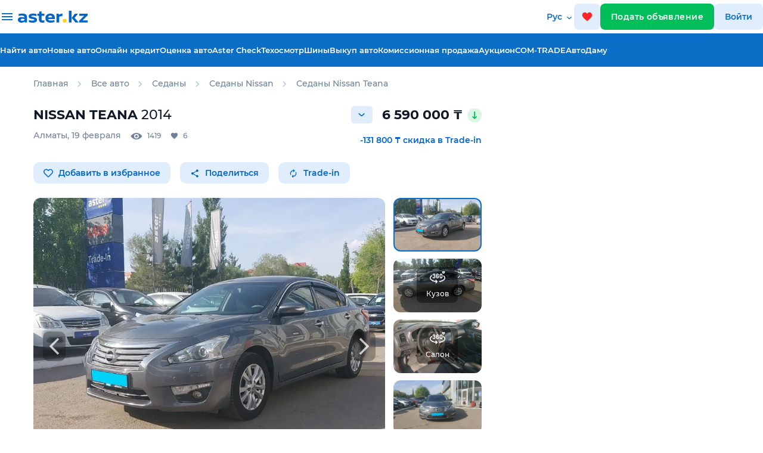

--- FILE ---
content_type: text/html;charset=UTF-8
request_url: https://aster.kz/catalog/252206
body_size: 50684
content:
<!DOCTYPE HTML> <html lang="ru"> <head> <meta charset="UTF-8"> <meta content="width=device-width, user-scalable=no, initial-scale=1.0, maximum-scale=1.0, minimum-scale=1.0, viewport-fit=cover" name="viewport"> <meta name="apple-itunes-app" content="app-id=1546075383"> <meta content="ie=edge" http-equiv="X-UA-Compatible"> <meta name="facebook-domain-verification" content="orlc3h72hoipeu8qnrioakbndbsopo"/> <meta name="google-site-verification" content="RFSmkzbcsgfSmRoYpQN3j_nPsey9lUGXyfwYUoisw6M"/> <meta name="format-detection" content="telephone=no"> <title>Купить Nissan Teana 2014 года в Алматы, цена 6590000 тенге. Продажа Nissan Teana в Алматы - Aster.kz. №252206</title> <link rel="preload" href="/fonts/Montserrat-SemiBold.woff2" as="font" type="font/woff2" crossorigin="anonymous"> <link rel="preload" href="/fonts/Montserrat-Regular.woff2" as="font" type="font/woff2" crossorigin="anonymous"> <link rel="preload" href="/fonts/Montserrat-Medium.woff2" as="font" type="font/woff2" crossorigin="anonymous"> <link rel="preload" href="/fonts/Montserrat-Bold.woff2" as="font" type="font/woff2" crossorigin="anonymous"> <meta property="og:locale" content="ru_RU"/> <meta property="og:type" content="website"/> <meta property="og:url" content="http://aster.kz/catalog/252206"/> <meta property="og:site_name" content="Aster.kz"/> <meta property="og:image" content="https://files2.aster.kz/market/aster/2023-12/252206_50b6fda4-bead-466e-b171-e7f4136b7bbe_S_resolution810x495.webp"/> <meta property="og:image:secure_url" content="https://files2.aster.kz/market/aster/2023-12/252206_50b6fda4-bead-466e-b171-e7f4136b7bbe_XS_resolution360x220.webp"/> <meta property="og:image:type" content="image/webp"> <meta property="og:image:width" content="450"/> <meta property="og:image:height" content="287"/> <meta content="https://files2.aster.kz/market/aster/2023-12/252206_50b6fda4-bead-466e-b171-e7f4136b7bbe_S_resolution810x495.webp" name="twitter:image"/> <link rel="alternate" hreflang="kk" href="https://aster.kz/kk/catalog/252206"> <link rel="alternate" hreflang="ru" href="https://aster.kz/catalog/252206"> <meta content="Купить Nissan Teana 2014 года в Алматы, цена 6590000 тенге. Продажа Nissan Teana в Алматы - Aster.kz. №252206" property="og:title"/> <meta content="Продажа Nissan Teana 2014 года в Алматы за 6590000 тенге: характеристики, фото, описание Nissan Teana на Aster.kz. Объявление №252206" name="description"/> <meta content="Продажа Nissan Teana 2014 года в Алматы за 6590000 тенге: характеристики, фото, описание Nissan Teana на Aster.kz. Объявление №252206" property="og:description"/> <meta content="Купить Nissan Teana 2014 года в Алматы, цена 6590000 тенге. Продажа Nissan Teana в Алматы - Aster.kz. №252206" name="twitter:title"/> <meta content="Продажа Nissan Teana 2014 года в Алматы за 6590000 тенге: характеристики, фото, описание Nissan Teana на Aster.kz. Объявление №252206" name="twitter:description"/> <meta content="summary_large_image" name="twitter:card"/> <link href="/images/favicons/apple-touch-icon.png" rel="apple-touch-icon" sizes="180x180"> <link href="/images/favicons/favicon-32x32.png" rel="icon" sizes="32x32" type="image/png"> <link href="/images/favicons/favicon-16x16.png" rel="icon" sizes="16x16" type="image/png"> <link href="/images/favicons/favicon.ico" rel="icon" type="image/x-icon"> <link rel="stylesheet" href="https://fonts.googleapis.com/css2?family=Material+Symbols+Outlined:opsz,wght,FILL,GRAD@24,300,0,0"/> <link content="yes"> <link rel="stylesheet preload" href="/css/main-card-707.css" as="style"> <script src="https://yandex.ru/ads/system/context.js" async></script> <script async src="https://www.googletagmanager.com/gtag/js?id=G-61Q3T5GT8B"></script> <script>
      window.dataLayer = window.dataLayer || [];
      window.yaContextCb = window.yaContextCb || [];
      function gtag() { dataLayer.push(arguments); }
      gtag('js', new Date());
      gtag('config', 'G-61Q3T5GT8B');
      // gtag('config', 'UA-151189371-1', { 'send_page_view': false });
    </script> <script async src="https://pagead2.googlesyndication.com/pagead/js/adsbygoogle.js?client=ca-pub-8607639395393643" crossorigin="anonymous"></script> <script>
      function initRingostat() {
        if (typeof (ga) !== 'undefined') {
          ga('gtag_UA_151189371_1.require', 'ringostat');
          gtag('event', 'page_view');
          (function (d, s, u, e, p) {
            p = d.getElementsByTagName(s)[0], e = d.createElement(s), e.async = 1, e.src = u, p.parentNode.insertBefore(e, p);
          })(document, 'script', 'https://ringostat.com/numbers/v4/f1/f1b9a5e6be24b8f9da20699c7673d20c967ffa6e.js');
        } else {
          setTimeout(initRingostat, 200);
        }
      }
      initRingostat(); 
    </script> <script>
      (function (w, d, s, l, i) {
        w[l] = w[l] || []; w[l].push(

          { 'gtm.start': new Date().getTime(), event: 'gtm.js' }
        ); var f = d.getElementsByTagName(s)[0],
          j = d.createElement(s), dl = l != 'dataLayer' ? '&l=' + l : ''; j.async = true; j.src =
            'https://www.googletagmanager.com/gtm.js?id=' + i + dl; f.parentNode.insertBefore(j, f);
      })(window, document, 'script', 'dataLayer', 'GTM-K2WK9WV');
    </script> <link rel="stylesheet" href="/css/plugins/select2.min.css"> <link rel="stylesheet" href="/css/plugins/photo-sphere-viewer.css"> <link rel="stylesheet" href="/css/plugins/splide.min.css"> <link rel="stylesheet" href="/css/plugins/pannellum.css"> <link rel="stylesheet" href="/css/plugins/tiny-slider.css"> <meta name="format-detection" content="telephone=no"> <link rel="canonical" href="https://aster.kz/catalog/252206"/> <script>
    window.dataLayer = window.dataLayer || [];
    dataLayer.push({
      'event': 'view_item',
      'value': 6590000,
      'items': [
        {
          'id': '252206',
          'google_business_vertical': 'custom'
        },
      ]
    });
  </script> </head> <body> <noscript><iframe src="https://www.googletagmanager.com/ns.html?id=GTM-K2WK9WV" height="0" width="0" style="display:none;visibility:hidden"></iframe></noscript> <header class="header"> <img class="header__garlands" src="/images/garlands-1.svg" width="200" height="40" alt="garlands"> <div class="header header_mobile"> <button class="btn btn_icon" id="icon-back" onclick="goBack()"> <img src="/images/svg-convert/back-icon.svg" alt="back-icon"/> </button> <a class="logo" href="/"> <img alt="logo" width="106.656" height="20" src="/images/svg/logo-white.svg"/> </a> <a class="btn btn_icon favorites" href="/favorites"> <img src="/images/svg-convert/favs.svg" width="18" height="18" alt="favs"/> <span class="fav-counts" id="fav-counts"></span> </a> <a class="sell-car-btn-mobile btn_green" data-target="#post-adv-modal" data-backdrop="static" data-keyboard="false" data-toggle="modal"> <img src="/images/svg-convert/header-sell-car-plus.svg" alt="header-sell-car-plus" width="14" height="14"/> </a> </div> <div class="header header_desktop"> <div class="header__upper"> <div class="header__dropdown"> <div class="header__container header__container_dropdown aster-wrapper"> <div class="header__list-wrapper"> <div class="header__list-container"> <h3 class="header__list-title">Найти авто</h3> <ul class="header__list"> <li class="header__list-item"> <a href="/cars/used">Авто с пробегом</a> </li> <li class="header__list-item"> <a href="/cars/?thirtyDayGuarantee=true">Авто с гарантиями</a> </li> <li class="header__list-item"> <a href="/cars/new-auto">Новые авто</a> </li> <li class="header__list-item"> <a href="/cars/client-ads">Объявления от частных лиц</a> </li> </ul> </div> <div class="header__list-container"> <h3 class="header__list-title">Проверить историю авто</h3> <ul class="header__list"> <li class="header__list-item"><a href="/aster-check">Aster Check</a></li> </ul> </div> </div> <div class="header__list-wrapper"> <div class="header__list-container"> <h3 class="header__list-title">Продажа авто / выкуп</h3> <ul class="header__list"> <li class="header__list-item"> <a href="/warranty-price">Оценка авто</a> </li> <li class="header__list-item"> <a href="/commission-sale">Комиссионная продажа</a> </li> <li class="header__list-item"> <a href="/car-buyback">Выкуп авто</a> </li> <li class="header__list-item"><a href="/tradein">Trade-in</a></li> </ul> </div> <div class="header__list-container"> <h3 class="header__list-title">Разное</h3> <ul class="header__list"> <li class="header__list-item"> <a href="/tires/used">Шины</a> <a href="/tires/used"></a> </li> </ul> </div> </div> <div class="header__list-wrapper"> <div class="header__list-container"> <h3 class="header__list-title">Финансы и гарантии</h3> <ul class="header__list"> <li class="header__list-item"> <a href="/credit">Онлайн кредит</a> </li> <li class="header__list-item"> <a href="/safe-buy">Безопасная покупка</a> </li> <li class="header__list-item"> <a href="/7days">7 дней на обмен</a> </li> <li class="header__list-item"> <a href="/tech-warranty">Техническая гарантия 30 дней</a> </li> <li class="header__list-item"> <a href="/extended-warranty">Продленная гарантия</a> </li> </ul> </div> </div> </div> </div> <div class="header__container header__container_upper aster-wrapper"> <div class="header__burger-desktop"> <span class="header__burger-bar"></span> </div> <a class="logo" href="/"> <img alt="logo" width="117" height="20" src="/images/svg/logo-blue.svg"/> </a> <div class="language"> <div class="language__label"> Рус </div> <div class="language__dropdown"> <a href="/kk/catalog/252206" class="language__item kk"> Қазақша </a> <a data-notranslate="true" href="/catalog/252206" class="language__item ru active"> Русский </a> </div> </div> <a class="btn btn_icon favorites favorites-desktop" href="/favorites"> <img src="/images/svg-convert/favs.svg" width="18" height="18" alt="favs"/> <span class="fav-counts" id="fav-counts"></span> </a> <a href="/cabinet/post-adv" class="btn btn_green sell-car-btn" user-source="ADS"> Подать объявление </a> <a data-target="#sign-in-modal" class="btn btn_icon" id="sign-in-button" user-source="AUTH">Войти </a> </div> </div> <div class="header__lower"> <div class="header__container aster-wrapper"> <ul class="nav-list"> <li> <a href="/cars" onclick="gaEvent('Car View', 'Click_found_auto_menu')">Найти авто</a> </li> <li> <a href="/cars/new-auto" onclick="gaEvent('Car View', 'Click_found_auto_menu')">Новые авто</a> </li> <li><a href="/credit">Онлайн кредит</a></li> <li><a href="/warranty-price">Оценка авто</a></li> <li><a href="/aster-check">Aster Check</a></li> <li><a href="/technical-inspection">Техосмотр</a></li> <li> <a href="/tires/used">Шины</a> </li> <li> <a href="/car-buyback">Выкуп авто</a> </li> <li> <a href="/commission-sale">Комиссионная продажа </a> </li> <li> <a href="/auction">Аукцион </a> </li> <li> <a href="/com-trade">COM-TRADE </a> </li> <li> <a href="/autodamu">АвтоДаму </a> </li> </ul> </div> </div> </div> </header> <main class="car-card"> <div class="tooltipWrapper"></div> <div class="infoTip"></div> <section class="breadcrumbs-section breadcrumbs-section-top"> <div class="aster-container"> <div class="aster-col-12 position-relative px-0"> <span itemscope itemtype="http://schema.org/Product"> <meta itemprop="name" content="Nissan Teana 2014"> <meta itemprop="brand" content="Nissan"> <meta itemprop="image" content="https://files2.aster.kz/market/aster/2023-12/252206_50b6fda4-bead-466e-b171-e7f4136b7bbe_M_resolution1200x733.webp"> <meta itemprop="description" content="Продажа Nissan Teana 2014 года в Алматы за 6590000 тенге: характеристики, фото, описание Nissan Teana на Aster.kz. Объявление №252206"> <meta itemprop="model" content="Nissan Teana"> <meta itemprop="sku" content="974156"> <meta itemprop="mpn" content="252206"> <meta itemprop="vehicleTransmission" content=" AT вариатор"> <meta itemprop="fuelType" content="бензин"> <meta itemprop="color" content="Серый"> <meta itemprop="numberOfDoors" content="4"> <meta itemprop="itemCondition" content="https://schema.org/UsedCondition"> <meta itemprop="vehicleModelDate" content="2014"> <meta itemprop="vehicleIdentificationNumber" content="Z8NBCAL33ES008500"> <span itemprop="offers" itemscope="" itemtype="http://schema.org/Offer"> <meta itemprop="availability" content="https://schema.org/OutOfStock"> <meta itemprop="name" content="Nissan Teana"> <meta itemprop="price" content="6590000"> <meta itemprop="priceCurrency" content="KZT"> </span> </span> <span class="breadcrumbs"> <ul class="d-flex list-unstyled" id="breadcrumbs-scroll" itemscope itemtype="https://schema.org/BreadcrumbList"> <input minlength="2" type="hidden" id="ads-id" value="974156" required/> <li itemprop="itemListElement" itemscope itemtype="https://schema.org/ListItem"> <a itemprop="item" href="/" class="breadcrumbs__item"><span itemprop="name">Главная</span></a> <meta itemprop="position" content="1"/> </li> <li itemprop="itemListElement" itemscope itemtype="https://schema.org/ListItem"> <img width="7" height="10" src="/images/svg-convert/bc-chevron.svg" alt="bc-chevron"/> <a itemprop="item" href="/cars" class="breadcrumbs__item"><span itemprop="name">Все авто</span></a> <meta itemprop="position" content="2"/> </li> <li itemprop="itemListElement" itemscope itemtype="https://schema.org/ListItem"> <img width="7" height="10" src="/images/svg-convert/bc-chevron.svg" alt="bc-chevron"/> <a itemprop="item" href="/cars/sedan" class="breadcrumbs__item"><span itemprop="name">Седаны</span></a> <meta itemprop="position" content="4"/> </li> <li itemprop="itemListElement" itemscope itemtype="https://schema.org/ListItem"> <img width="7" height="10" src="/images/svg-convert/bc-chevron.svg" alt="bc-chevron"/> <a itemprop="item" href="/cars/sedan/nissan" class="breadcrumbs__item"><span itemprop="name">Седаны Nissan</span></a> <meta itemprop="position" content="4"/> </li> <li itemprop="itemListElement" itemscope itemtype="https://schema.org/ListItem"> <img width="7" height="10" src="/images/svg-convert/bc-chevron.svg" alt="bc-chevron"/> <a itemprop="item" href="/cars/sedan/nissan/teana" class="breadcrumbs__item"><span itemprop="name">Седаны Nissan Teana</span></a> <meta itemprop="position" content="5"/> </li> </ul> </div> </div> </div> </section> <div class="aster-container"> <div class="d-flex flex-row"> <div class="d-flex flex-column"> <section class="car-card__header car-card__header_sticky car-card__header_desktop"> <div class="astercard-container"> <div class="aster-row"> <div class="aster-col-12 px-0"> <div class="title"> <div class="title-left"> <div class="title__text">2014 Nissan Teana</div> <p class="sub-header"> 165 494 км, 2.5 л AT 2WD </p> </div> <div class="title-right"> <div class="price-block"> <div class="price-block__text"> 6 590 000 <span>&#8376;</span> </div> <p>Код товара: 252206</p> </div> </div> </div> </div> </div> </div> </section> <section class="car-card__container"> <div class="d-flex justify-content-between align-items-center mb-2"> <h1 itemprop="name" content="Nissan Teana 2014" class="fw-700 text-uppercase"> <span class="ml-0" itemprop="brand">Nissan</span><span itemprop="model"> Teana</span> <span class="fw-500">2014</span> </h1> <div class="d-flex align-items-center position-relative"> <div class="priceHistoryOpen mr-3"></div> <div class="priceHistoryPopup"> <div> <div class="bottomsheetAdvPriceHistory__text"> Текущая стоимость </div> <div class="d-flex align-items-center justify-content-between"> <div class="fw-700 f-20 text-black"> 6 590 000 ₸ </div> </div> <div class="bottomsheetAdvPriceHistory__item mt-3"> <div class="d-flex flex-column"> <div class="bottomsheetAdvPriceHistory__text">18 января 2024</div> <div class="bottomsheetAdvPriceHistory__price"> 6 590 000 ₸ </div> </div> <div class="bottomsheetAdvPriceHistory__changedPrice"> <div class="d-flex flex-column"> <div class="bottomsheetAdvPriceHistory__text"> Понизилась на </div> <div class="bottomsheetAdvPriceHistory__price text-green"> - 400 000 ₸ </div> </div> </div> </div> <div class="bottomsheetAdvPriceHistory__item"> <div class="d-flex flex-column"> <div class="bottomsheetAdvPriceHistory__text">04 января 2024</div> <div class="bottomsheetAdvPriceHistory__price"> 6 990 000 ₸ </div> </div> <div class="bottomsheetAdvPriceHistory__changedPrice"> <div class="d-flex flex-column"> <div class="bottomsheetAdvPriceHistory__text"> Понизилась на </div> <div class="bottomsheetAdvPriceHistory__price text-green"> - 259 000 ₸ </div> </div> </div> </div> <div class="bottomsheetAdvPriceHistory__item pb-0"> <div class="d-flex flex-column"> <div class="bottomsheetAdvPriceHistory__text">21 декабря 2023</div> <div class="bottomsheetAdvPriceHistory__price"> 7 249 000 ₸ </div> </div> </div> <button class="btn btn_aster w-100 mt-4" id="subscribe-price-change" favId="974156">Следить за изменением цены</button> </div> </div> <div class="" itemprop="woffers" itemscope itemtype="https://schema.org/Offer"> <link itemprop="availability" href="http://schema.org/InStock"> <div class="d-flex align-items-center"> <div class="f-22 fw-700" itemprop="priceSpecification" itemscope itemtype="https://schema.org/UnitPriceSpecification"> <meta itemprop="price" content="6590000"/> <span>6 590 000</span> &#8376; <meta itemprop="priceCurrency" content="KZT"/> </div> </div> </div> <div infotip-text="Цена снизилась" class="priceArrow priceArrowDown"></div> </div> </div> <div class="d-flex justify-content-between align-items-start"> <div class="car-card__statsText"> <div>Алматы</div>,&nbsp; <div class="text-lowercase">19 февраля</div> <div class="ml-3 d-flex"> <div class="views">1419</div> <div class="likes">6</div> </div> </div> <div class="text-aster f-14 fw-600 mt-2"> <div>-131 800 ₸ скидка в Trade-in</div> </div> </div> <div class="d-flex align-items-center action-buttons"> <button id="promoCampaignLike" favId="974156" class="btn btn-light-blue mr-3"> <img width="16" height="16" src="/images/svg-convert/heading-fav.svg" alt="heading-fav"/> <span>Добавить в избранное</span> </button> <button id="promoCampaign-share" class="btn btn-light-blue mr-3"> <svg width="16" height="16" viewBox="0 0 16 16" fill="none" xmlns="http://www.w3.org/2000/svg"> <g clip-path="url(#clip0_2129_5286)"> <path d="M11.8125 10.6775C11.3138 10.6775 10.8675 10.8744 10.5263 11.1828L5.84719 8.45938C5.88 8.30844 5.90625 8.1575 5.90625 8C5.90625 7.8425 5.88 7.69156 5.84719 7.54063L10.4738 4.84344C10.8281 5.17156 11.2941 5.375 11.8125 5.375C12.9019 5.375 13.7812 4.49563 13.7812 3.40625C13.7812 2.31688 12.9019 1.4375 11.8125 1.4375C10.7231 1.4375 9.84375 2.31688 9.84375 3.40625C9.84375 3.56375 9.87 3.71469 9.90281 3.86563L5.27625 6.56281C4.92188 6.23469 4.45594 6.03125 3.9375 6.03125C2.84813 6.03125 1.96875 6.91063 1.96875 8C1.96875 9.08938 2.84813 9.96875 3.9375 9.96875C4.45594 9.96875 4.92188 9.76531 5.27625 9.43719L9.94875 12.1672C9.91594 12.305 9.89625 12.4494 9.89625 12.5938C9.89625 13.6503 10.7559 14.51 11.8125 14.51C12.8691 14.51 13.7288 13.6503 13.7288 12.5938C13.7288 11.5372 12.8691 10.6775 11.8125 10.6775Z" fill="#0066CC"/> </g> <defs> <clipPath id="clip0_2129_5286"> <rect width="15.75" height="15.75" fill="white" transform="translate(0 0.125)"/> </clipPath> </defs> </svg> Поделиться </button> <div class="shareBlock"> <div onclick="copyUrl()" class="shareBlockItem shareBlockItemCopy"> <img width="32" height="32" src="/images/svg-convert/copy-share.svg?ver=2" alt="copy"> </div> <a rel="noopener noreferrer nofollow" target="_blank" href="http://twitter.com/share?text=Объявление на сайте Aster.kz&amp;url=http://aster.kz/catalog/252206" class="shareBlockItem"> <img width="32" height="32" src="/images/svg-convert/twitter-share.svg?ver=3" alt="twitter"> </a> <a rel="noopener noreferrer nofollow" target="_blank" href="https://www.facebook.com/sharer/sharer.php?u=http://aster.kz/catalog/252206" class="shareBlockItem"> <img width="32" height="32" src="/images/svg-convert/fb-share.svg?ver=2" alt="fb"> </a> <a rel="noopener noreferrer nofollow" target="_blank" href="https://vk.com/share.php?url=http://aster.kz/catalog/252206" class="shareBlockItem"> <img width="32" height="32" src="/images/svg-convert/vk-share.svg?ver=2" alt="vk"> </a> <a rel="noopener noreferrer nofollow" target="_blank" href="https://t.me/share/url?url=http://aster.kz/catalog/252206" class="shareBlockItem"><img width="32" height="32" src="/images/svg-convert/tg-share.svg?ver=2" alt="tg"></a> <a rel="noopener noreferrer nofollow" target="_blank" href="whatsapp://send?text=http://aster.kz/catalog/252206" class="shareBlockItem"><img width="32" height="32" src="/images/svg-convert/wa-share.svg?ver=2" alt="wa"></a> </div> <button class="btn btn-light-blue mr-3 exchange open-inspection-drawer"> <svg width="16" height="16" viewBox="0 0 16 16" fill="none" xmlns="http://www.w3.org/2000/svg"> <g clip-path="url(#clip0_2129_4720)"> <path d="M8.0013 4.0013V6.0013L10.668 3.33464L8.0013 0.667969V2.66797C5.05464 2.66797 2.66797 5.05464 2.66797 8.0013C2.66797 9.04797 2.97464 10.0213 3.49464 10.8413L4.46797 9.86797C4.16797 9.31464 4.0013 8.67464 4.0013 8.0013C4.0013 5.79464 5.79464 4.0013 8.0013 4.0013ZM12.508 5.1613L11.5346 6.13464C11.828 6.69464 12.0013 7.32797 12.0013 8.0013C12.0013 10.208 10.208 12.0013 8.0013 12.0013V10.0013L5.33464 12.668L8.0013 15.3346V13.3346C10.948 13.3346 13.3346 10.948 13.3346 8.0013C13.3346 6.95464 13.028 5.9813 12.508 5.1613Z" fill="#0066CC"/> </g> <defs> <clipPath id="clip0_2129_4720"> <rect width="16" height="16" fill="white"/> </clipPath> </defs> </svg> Trade-in </button> </div> </section> <section class="car-card__gallery"> <div class="aster-container card-main-gallery card-main-gallery_desktop px-0"> <div class="aster-col-12 px-0 mb-0"> <div class="splide primary-slider" id="primary-slider-desktop"> <div class="splide__arrows ssz"> <button class="splide__arrow splide__arrow--prev"> <img src="/images/svg-convert/splide-arrow-prev.svg" alt="splide-arrow-prev"/> </button> <button class="splide__arrow splide__arrow--next"> <img src="/images/svg-convert/splide-arrow-next.svg" alt="splide-arrow-next"/> </button> </div> <div class="splide__track"> <div class="splide__list"> <div class="splide__slide lightbox-slide"> <a data-notranslate="true" href="https://files2.aster.kz/market/aster/2023-12/252206_50b6fda4-bead-466e-b171-e7f4136b7bbe_L_resolution2085x1173.webp" data-size="2085x1173."> <img itemprop="image" title="Купить Nissan Teana 2014 года в Алматы, цена 6590000 тенге. Продажа Nissan Teana в Алматы - Aster.kz. №252206" alt="Nissan Teana 2014 года за 6 590 000 тг. в Алматы" data-splide-lazy="https://files2.aster.kz/market/aster/2023-12/252206_50b6fda4-bead-466e-b171-e7f4136b7bbe_M_resolution1200x733.webp" onerror="this.src='https://aster.kz/images/nophotoL.webp'" width="2085" height="1173"/> </a> </div> <div class="splide__slide closed-doors-360"> <div class="full-degree" data-frames="115" data-path="https://360.aster.kz/360ex_dc/Z8NBCAL33ES008500/"></div> </div> <div class="splide__slide interior-360" id="interior-viewer" data-source="Z8NBCAL33ES008500"> <div id="pannellum"></div> </div> <div class="splide__slide lightbox-slide"> <a data-notranslate="true" data-size="2085x1173." href="https://files2.aster.kz/market/aster/2023-12/252206_cf9ec613-e818-4658-ab57-dae93bdd7952_L_resolution2085x1173.webp"> <img title="Купить Nissan Teana 2014 года в Алматы, цена 6590000 тенге. Продажа Nissan Teana в Алматы - Aster.kz. №252206" alt="Nissan Teana 2014 года за 6 590 000 тг. в Алматы" data-splide-lazy="https://files2.aster.kz/market/aster/2023-12/252206_cf9ec613-e818-4658-ab57-dae93bdd7952_M_resolution1200x733.webp" onerror="this.src='https://aster.kz/images/nophotoL.webp'" width="1200" height="733"/> </a> </div> <div class="splide__slide lightbox-slide"> <a data-notranslate="true" data-size="2085x1173." href="https://files2.aster.kz/market/aster/2023-12/252206_04c8fce4-9373-4ecb-901c-333e249aa15b_L_resolution2085x1173.webp"> <img title="Купить Nissan Teana 2014 года в Алматы, цена 6590000 тенге. Продажа Nissan Teana в Алматы - Aster.kz. №252206" alt="Nissan Teana 2014 года за 6 590 000 тг. в Алматы - фото 2" data-splide-lazy="https://files2.aster.kz/market/aster/2023-12/252206_04c8fce4-9373-4ecb-901c-333e249aa15b_M_resolution1200x733.webp" onerror="this.src='https://aster.kz/images/nophotoL.webp'" width="1200" height="733"/> </a> </div> <div class="splide__slide lightbox-slide"> <a data-notranslate="true" data-size="2085x1173." href="https://files2.aster.kz/market/aster/2023-12/252206_c8e0e012-e4d8-497f-9689-13250127860c_L_resolution2085x1173.webp"> <img title="Купить Nissan Teana 2014 года в Алматы, цена 6590000 тенге. Продажа Nissan Teana в Алматы - Aster.kz. №252206" alt="Nissan Teana 2014 года за 6 590 000 тг. в Алматы - фото 3" data-splide-lazy="https://files2.aster.kz/market/aster/2023-12/252206_c8e0e012-e4d8-497f-9689-13250127860c_M_resolution1200x733.webp" onerror="this.src='https://aster.kz/images/nophotoL.webp'" width="1200" height="733"/> </a> </div> <div class="splide__slide lightbox-slide"> <a data-notranslate="true" data-size="2085x1173." href="https://files2.aster.kz/market/aster/2023-12/252206_231cb777-2aad-4ebb-b0e3-20b766827588_L_resolution2085x1173.webp"> <img title="Купить Nissan Teana 2014 года в Алматы, цена 6590000 тенге. Продажа Nissan Teana в Алматы - Aster.kz. №252206" alt="Nissan Teana 2014 года за 6 590 000 тг. в Алматы - фото 4" data-splide-lazy="https://files2.aster.kz/market/aster/2023-12/252206_231cb777-2aad-4ebb-b0e3-20b766827588_M_resolution1200x733.webp" onerror="this.src='https://aster.kz/images/nophotoL.webp'" width="1200" height="733"/> </a> </div> <div class="splide__slide lightbox-slide"> <a data-notranslate="true" data-size="2085x1173." href="https://files2.aster.kz/market/aster/2023-12/252206_f3805cbf-cf5b-43dc-82fd-171dc1253374_L_resolution2085x1173.webp"> <img title="Купить Nissan Teana 2014 года в Алматы, цена 6590000 тенге. Продажа Nissan Teana в Алматы - Aster.kz. №252206" alt="Nissan Teana 2014 года за 6 590 000 тг. в Алматы - фото 5" data-splide-lazy="https://files2.aster.kz/market/aster/2023-12/252206_f3805cbf-cf5b-43dc-82fd-171dc1253374_M_resolution1200x733.webp" onerror="this.src='https://aster.kz/images/nophotoL.webp'" width="1200" height="733"/> </a> </div> <div class="splide__slide lightbox-slide"> <a data-notranslate="true" data-size="2085x1173." href="https://files2.aster.kz/market/aster/2023-12/252206_758362cc-e4aa-44ad-9c99-42f7c2ab6843_L_resolution2085x1173.webp"> <img title="Купить Nissan Teana 2014 года в Алматы, цена 6590000 тенге. Продажа Nissan Teana в Алматы - Aster.kz. №252206" alt="Nissan Teana 2014 года за 6 590 000 тг. в Алматы - фото 6" data-splide-lazy="https://files2.aster.kz/market/aster/2023-12/252206_758362cc-e4aa-44ad-9c99-42f7c2ab6843_M_resolution1200x733.webp" onerror="this.src='https://aster.kz/images/nophotoL.webp'" width="1200" height="733"/> </a> </div> <div class="splide__slide lightbox-slide"> <a data-notranslate="true" data-size="2085x1173." href="https://files2.aster.kz/market/aster/2023-12/252206_935ec8ef-6d57-4610-b114-6f9eaf2b2ba8_L_resolution2085x1173.webp"> <img title="Купить Nissan Teana 2014 года в Алматы, цена 6590000 тенге. Продажа Nissan Teana в Алматы - Aster.kz. №252206" alt="Nissan Teana 2014 года за 6 590 000 тг. в Алматы - фото 7" data-splide-lazy="https://files2.aster.kz/market/aster/2023-12/252206_935ec8ef-6d57-4610-b114-6f9eaf2b2ba8_M_resolution1200x733.webp" onerror="this.src='https://aster.kz/images/nophotoL.webp'" width="1200" height="733"/> </a> </div> <div class="splide__slide lightbox-slide"> <a data-notranslate="true" data-size="2085x1173." href="https://files2.aster.kz/market/aster/2023-12/252206_b04b3435-8385-4e30-a3dc-3c02e0026e06_L_resolution2085x1173.webp"> <img title="Купить Nissan Teana 2014 года в Алматы, цена 6590000 тенге. Продажа Nissan Teana в Алматы - Aster.kz. №252206" alt="Nissan Teana 2014 года за 6 590 000 тг. в Алматы - фото 8" data-splide-lazy="https://files2.aster.kz/market/aster/2023-12/252206_b04b3435-8385-4e30-a3dc-3c02e0026e06_M_resolution1200x733.webp" onerror="this.src='https://aster.kz/images/nophotoL.webp'" width="1200" height="733"/> </a> </div> <div class="splide__slide lightbox-slide"> <a data-notranslate="true" data-size="2085x1173." href="https://files2.aster.kz/market/aster/2023-12/252206_8ea3148a-7c2e-45c7-851d-046cc6fe16dd_L_resolution2085x1173.webp"> <img title="Купить Nissan Teana 2014 года в Алматы, цена 6590000 тенге. Продажа Nissan Teana в Алматы - Aster.kz. №252206" alt="Nissan Teana 2014 года за 6 590 000 тг. в Алматы - фото 9" data-splide-lazy="https://files2.aster.kz/market/aster/2023-12/252206_8ea3148a-7c2e-45c7-851d-046cc6fe16dd_M_resolution1200x733.webp" onerror="this.src='https://aster.kz/images/nophotoL.webp'" width="1200" height="733"/> </a> </div> <div class="splide__slide lightbox-slide"> <a data-notranslate="true" data-size="2085x1173." href="https://files2.aster.kz/market/aster/2023-12/252206_0610798e-800d-4bec-bb99-d2110a050004_L_resolution2085x1173.webp"> <img title="Купить Nissan Teana 2014 года в Алматы, цена 6590000 тенге. Продажа Nissan Teana в Алматы - Aster.kz. №252206" alt="Nissan Teana 2014 года за 6 590 000 тг. в Алматы - фото 10" data-splide-lazy="https://files2.aster.kz/market/aster/2023-12/252206_0610798e-800d-4bec-bb99-d2110a050004_M_resolution1200x733.webp" onerror="this.src='https://aster.kz/images/nophotoL.webp'" width="1200" height="733"/> </a> </div> <div class="splide__slide lightbox-slide"> <a data-notranslate="true" data-size="2085x1173." href="https://files2.aster.kz/market/aster/2023-12/252206_4339a8d7-8084-47e4-a2d3-d73b489ac413_L_resolution2085x1173.webp"> <img title="Купить Nissan Teana 2014 года в Алматы, цена 6590000 тенге. Продажа Nissan Teana в Алматы - Aster.kz. №252206" alt="Nissan Teana 2014 года за 6 590 000 тг. в Алматы - фото 11" data-splide-lazy="https://files2.aster.kz/market/aster/2023-12/252206_4339a8d7-8084-47e4-a2d3-d73b489ac413_M_resolution1200x733.webp" onerror="this.src='https://aster.kz/images/nophotoL.webp'" width="1200" height="733"/> </a> </div> <div class="splide__slide lightbox-slide"> <a data-notranslate="true" data-size="2085x1173." href="https://files2.aster.kz/market/aster/2023-12/252206_71ee539e-f03c-4e2a-909d-8d13c4204ff7_L_resolution2085x1173.webp"> <img title="Купить Nissan Teana 2014 года в Алматы, цена 6590000 тенге. Продажа Nissan Teana в Алматы - Aster.kz. №252206" alt="Nissan Teana 2014 года за 6 590 000 тг. в Алматы - фото 12" data-splide-lazy="https://files2.aster.kz/market/aster/2023-12/252206_71ee539e-f03c-4e2a-909d-8d13c4204ff7_M_resolution1200x733.webp" onerror="this.src='https://aster.kz/images/nophotoL.webp'" width="1200" height="733"/> </a> </div> <div class="splide__slide lightbox-slide"> <a data-notranslate="true" data-size="2085x1173." href="https://files2.aster.kz/market/aster/2023-12/252206_2783db7b-680f-41da-aaa8-d756408457ff_L_resolution2085x1173.webp"> <img title="Купить Nissan Teana 2014 года в Алматы, цена 6590000 тенге. Продажа Nissan Teana в Алматы - Aster.kz. №252206" alt="Nissan Teana 2014 года за 6 590 000 тг. в Алматы - фото 13" data-splide-lazy="https://files2.aster.kz/market/aster/2023-12/252206_2783db7b-680f-41da-aaa8-d756408457ff_M_resolution1200x733.webp" onerror="this.src='https://aster.kz/images/nophotoL.webp'" width="1200" height="733"/> </a> </div> <div class="splide__slide lightbox-slide"> <a data-notranslate="true" data-size="2085x1173." href="https://files2.aster.kz/market/aster/2023-12/252206_fb648134-4e0f-48f7-8900-8333e576843d_L_resolution2085x1173.webp"> <img title="Купить Nissan Teana 2014 года в Алматы, цена 6590000 тенге. Продажа Nissan Teana в Алматы - Aster.kz. №252206" alt="Nissan Teana 2014 года за 6 590 000 тг. в Алматы - фото 14" data-splide-lazy="https://files2.aster.kz/market/aster/2023-12/252206_fb648134-4e0f-48f7-8900-8333e576843d_M_resolution1200x733.webp" onerror="this.src='https://aster.kz/images/nophotoL.webp'" width="1200" height="733"/> </a> </div> <div class="splide__slide lightbox-slide"> <a data-notranslate="true" data-size="2085x1173." href="https://files2.aster.kz/market/aster/2023-12/252206_fb9473b0-625a-4709-8a5b-f1c3cb3d9ae3_L_resolution2085x1173.webp"> <img title="Купить Nissan Teana 2014 года в Алматы, цена 6590000 тенге. Продажа Nissan Teana в Алматы - Aster.kz. №252206" alt="Nissan Teana 2014 года за 6 590 000 тг. в Алматы - фото 15" data-splide-lazy="https://files2.aster.kz/market/aster/2023-12/252206_fb9473b0-625a-4709-8a5b-f1c3cb3d9ae3_M_resolution1200x733.webp" onerror="this.src='https://aster.kz/images/nophotoL.webp'" width="1200" height="733"/> </a> </div> <div class="splide__slide lightbox-slide"> <a data-notranslate="true" data-size="2085x1173." href="https://files2.aster.kz/market/aster/2023-12/252206_ae6d7501-618e-419d-a6c4-5751eb0487ef_L_resolution2085x1173.webp"> <img title="Купить Nissan Teana 2014 года в Алматы, цена 6590000 тенге. Продажа Nissan Teana в Алматы - Aster.kz. №252206" alt="Nissan Teana 2014 года за 6 590 000 тг. в Алматы - фото 16" data-splide-lazy="https://files2.aster.kz/market/aster/2023-12/252206_ae6d7501-618e-419d-a6c4-5751eb0487ef_M_resolution1200x733.webp" onerror="this.src='https://aster.kz/images/nophotoL.webp'" width="1200" height="733"/> </a> </div> <div class="splide__slide lightbox-slide"> <a data-notranslate="true" data-size="2085x1173." href="https://files2.aster.kz/market/aster/2023-12/252206_ef2994b7-6b06-4d17-b3e4-8fa4e5e8f48a_L_resolution2085x1173.webp"> <img title="Купить Nissan Teana 2014 года в Алматы, цена 6590000 тенге. Продажа Nissan Teana в Алматы - Aster.kz. №252206" alt="Nissan Teana 2014 года за 6 590 000 тг. в Алматы - фото 17" data-splide-lazy="https://files2.aster.kz/market/aster/2023-12/252206_ef2994b7-6b06-4d17-b3e4-8fa4e5e8f48a_M_resolution1200x733.webp" onerror="this.src='https://aster.kz/images/nophotoL.webp'" width="1200" height="733"/> </a> </div> <div class="splide__slide lightbox-slide"> <a data-notranslate="true" data-size="2085x1173." href="https://files2.aster.kz/market/aster/2023-12/252206_03eb8f46-6178-447f-8403-6aaf62804864_L_resolution2085x1173.webp"> <img title="Купить Nissan Teana 2014 года в Алматы, цена 6590000 тенге. Продажа Nissan Teana в Алматы - Aster.kz. №252206" alt="Nissan Teana 2014 года за 6 590 000 тг. в Алматы - фото 18" data-splide-lazy="https://files2.aster.kz/market/aster/2023-12/252206_03eb8f46-6178-447f-8403-6aaf62804864_M_resolution1200x733.webp" onerror="this.src='https://aster.kz/images/nophotoL.webp'" width="1200" height="733"/> </a> </div> <div class="splide__slide lightbox-slide"> <a data-notranslate="true" data-size="2085x1173." href="https://files2.aster.kz/market/aster/2023-12/252206_4dc5f0eb-ac17-4a27-807d-48bc5779fa02_L_resolution2085x1173.webp"> <img title="Купить Nissan Teana 2014 года в Алматы, цена 6590000 тенге. Продажа Nissan Teana в Алматы - Aster.kz. №252206" alt="Nissan Teana 2014 года за 6 590 000 тг. в Алматы - фото 19" data-splide-lazy="https://files2.aster.kz/market/aster/2023-12/252206_4dc5f0eb-ac17-4a27-807d-48bc5779fa02_M_resolution1200x733.webp" onerror="this.src='https://aster.kz/images/nophotoL.webp'" width="1200" height="733"/> </a> </div> <div class="splide__slide lightbox-slide"> <a data-notranslate="true" data-size="2085x1173." href="https://files2.aster.kz/market/aster/2023-12/252206_c238af10-c159-4607-87b0-07e829f7cea8_L_resolution2085x1173.webp"> <img title="Купить Nissan Teana 2014 года в Алматы, цена 6590000 тенге. Продажа Nissan Teana в Алматы - Aster.kz. №252206" alt="Nissan Teana 2014 года за 6 590 000 тг. в Алматы - фото 20" data-splide-lazy="https://files2.aster.kz/market/aster/2023-12/252206_c238af10-c159-4607-87b0-07e829f7cea8_M_resolution1200x733.webp" onerror="this.src='https://aster.kz/images/nophotoL.webp'" width="1200" height="733"/> </a> </div> <div class="splide__slide lightbox-slide"> <a data-notranslate="true" data-size="2085x1173." href="https://files2.aster.kz/market/aster/2023-12/252206_e83b72de-0892-4fac-be87-4c93f5ca5dd2_L_resolution2085x1173.webp"> <img title="Купить Nissan Teana 2014 года в Алматы, цена 6590000 тенге. Продажа Nissan Teana в Алматы - Aster.kz. №252206" alt="Nissan Teana 2014 года за 6 590 000 тг. в Алматы - фото 21" data-splide-lazy="https://files2.aster.kz/market/aster/2023-12/252206_e83b72de-0892-4fac-be87-4c93f5ca5dd2_M_resolution1200x733.webp" onerror="this.src='https://aster.kz/images/nophotoL.webp'" width="1200" height="733"/> </a> </div> <div class="splide__slide lightbox-slide"> <a data-notranslate="true" data-size="2085x1173." href="https://files2.aster.kz/market/aster/2023-12/252206_b4e3c8bb-5c62-42e0-ac62-7e7813e48828_L_resolution2085x1173.webp"> <img title="Купить Nissan Teana 2014 года в Алматы, цена 6590000 тенге. Продажа Nissan Teana в Алматы - Aster.kz. №252206" alt="Nissan Teana 2014 года за 6 590 000 тг. в Алматы - фото 22" data-splide-lazy="https://files2.aster.kz/market/aster/2023-12/252206_b4e3c8bb-5c62-42e0-ac62-7e7813e48828_M_resolution1200x733.webp" onerror="this.src='https://aster.kz/images/nophotoL.webp'" width="1200" height="733"/> </a> </div> <div class="splide__slide lightbox-slide"> <a data-notranslate="true" data-size="2085x1173." href="https://files2.aster.kz/market/aster/2023-12/252206_c4b5b1f2-bc22-4986-b7f2-ca84dd2b9111_L_resolution2085x1173.webp"> <img title="Купить Nissan Teana 2014 года в Алматы, цена 6590000 тенге. Продажа Nissan Teana в Алматы - Aster.kz. №252206" alt="Nissan Teana 2014 года за 6 590 000 тг. в Алматы - фото 23" data-splide-lazy="https://files2.aster.kz/market/aster/2023-12/252206_c4b5b1f2-bc22-4986-b7f2-ca84dd2b9111_M_resolution1200x733.webp" onerror="this.src='https://aster.kz/images/nophotoL.webp'" width="1200" height="733"/> </a> </div> <div class="splide__slide lightbox-slide"> <a data-notranslate="true" data-size="2085x1173." href="https://files2.aster.kz/market/aster/2023-12/252206_eccc3f31-c24a-48ea-bf66-75be52916aba_L_resolution2085x1173.webp"> <img title="Купить Nissan Teana 2014 года в Алматы, цена 6590000 тенге. Продажа Nissan Teana в Алматы - Aster.kz. №252206" alt="Nissan Teana 2014 года за 6 590 000 тг. в Алматы - фото 24" data-splide-lazy="https://files2.aster.kz/market/aster/2023-12/252206_eccc3f31-c24a-48ea-bf66-75be52916aba_M_resolution1200x733.webp" onerror="this.src='https://aster.kz/images/nophotoL.webp'" width="1200" height="733"/> </a> </div> <div class="splide__slide lightbox-slide splideAsterCheckSlide"> <div data-size="2085x1173." class="asterCheckSlideWrapper"> <div class="asterCheckSlide"> <div class="asterCheckSlideColumn"> <div class="asterCheckSlideLogos"> <img width="140" height="24" src="/images/aster-check/astercheck-green-logo.svg" alt="aster check logo"> <img width="103" height="26" src="/images/aster-check/autoteka-logo-white.svg" alt="autoteka-logo"> </div> <h2>Для этого авто доступен отчёт Aster Check</h2> <p>Предоставим подробную информацию об автомобиле: техническое состояние, пробег, история осмотров, юридическая проверка по базам РК и РФ</p> <div class="aster-check-wrapper__preview-list"> <div class="aster-check-wrapper__preview-item"> <img src="/images/svg-convert/credit-get-check-green.svg" width="24" height="24" alt="icon-lock-green"/> <div>Техническое состояние</div> </div> <div class="aster-check-wrapper__preview-item"> <img src="/images/svg-convert/credit-get-check-green.svg" width="24" height="24" alt="icon-lock-green"/> <div>Проверка одометра</div> </div> <div class="aster-check-wrapper__preview-item"> <img src="/images/svg-convert/credit-get-check-green.svg" width="24" height="24" alt="icon-lock-green"/> <div>Проверка криминалиста</div> </div> <div class="aster-check-wrapper__preview-item"> <img src="/images/svg-convert/credit-get-check-green.svg" width="24" height="24" alt="icon-lock-green"/> <div>Данные по утильсбору</div> </div> </div> <div class="asterCheckSlideButtons"> <button id="btn-rc-grnz-pageauto" name="btn-check-vin-advcard" class="btn btn_green text-center fw-500 f-14 fw-600"> Купить отчёт за 1000₸ </button> <a class="btn btn_dark sample-report" href="/aster-check-full-report">Посмотреть пример отчета</a> </div> </div> </div> </div> </div> </div> </div> <div class="photo-counter"></div> </div> <div class="splide secondary-slider" id="secondary-slider-desktop"> <div class="splide__track"> <ul class="splide__list"> <li class="splide__slide"> <img alt="Nissan Teana 2014 года за 6 590 000 тг. в Алматы" title="Купить Nissan Teana 2014 года в Алматы, цена 6590000 тенге. Продажа Nissan Teana в Алматы - Aster.kz. №252206" width="810" height="495" src="https://files2.aster.kz/market/aster/2023-12/252206_50b6fda4-bead-466e-b171-e7f4136b7bbe_S_resolution810x495.webp"/> </li> <li class="splide__slide closed-doors-360"> <img alt="Nissan Teana 2014 года за 6 590 000 тг. в Алматы" title="Купить Nissan Teana 2014 года в Алматы, цена 6590000 тенге. Продажа Nissan Teana в Алматы - Aster.kz. №252206" src="https://360.aster.kz/360ex_dc/Z8NBCAL33ES008500/image1.webp"/> <div class="slider-labels slider-labels-desktop"> <div class="icon-360 closed-doors-360" id="closed-doors-360"> <img class="closed-doors-360" src="/images/svg-convert/360icon-blured.svg" alt="360icon"/> <span>Кузов</span> </div> </div> </li> <li class="splide__slide"> <img alt="car interior" src="https://files2.aster.kz/market/aster/2023-12/252206_4339a8d7-8084-47e4-a2d3-d73b489ac413_S_resolution810x495.webp"/> <div class="slider-labels slider-labels-desktop"> <div class="icon-360 interior-360" id="interior-360"> <img class="interior-360" src="/images/svg-convert/360icon-blured.svg" alt="360icon"/> <span>Салон</span> </div> </div> </li> <li class="splide__slide"> <img alt="Nissan Teana 2014 года за 6 590 000 тг. в Алматы" title="Купить Nissan Teana 2014 года в Алматы, цена 6590000 тенге. Продажа Nissan Teana в Алматы - Aster.kz. №252206" data-splide-lazy="https://files2.aster.kz/market/aster/2023-12/252206_cf9ec613-e818-4658-ab57-dae93bdd7952_M_resolution1200x733.webp" onerror="this.src='https://aster.kz/images/nophotoL.webp'" width="1200" height="733"/> </li> <li class="splide__slide"> <img alt="Nissan Teana 2014 года за 6 590 000 тг. в Алматы" title="Купить Nissan Teana 2014 года в Алматы, цена 6590000 тенге. Продажа Nissan Teana в Алматы - Aster.kz. №252206" data-splide-lazy="https://files2.aster.kz/market/aster/2023-12/252206_04c8fce4-9373-4ecb-901c-333e249aa15b_M_resolution1200x733.webp" onerror="this.src='https://aster.kz/images/nophotoL.webp'" width="1200" height="733"/> </li> <li class="splide__slide"> <img alt="Nissan Teana 2014 года за 6 590 000 тг. в Алматы" title="Купить Nissan Teana 2014 года в Алматы, цена 6590000 тенге. Продажа Nissan Teana в Алматы - Aster.kz. №252206" data-splide-lazy="https://files2.aster.kz/market/aster/2023-12/252206_c8e0e012-e4d8-497f-9689-13250127860c_M_resolution1200x733.webp" onerror="this.src='https://aster.kz/images/nophotoL.webp'" width="1200" height="733"/> </li> <li class="splide__slide"> <img alt="Nissan Teana 2014 года за 6 590 000 тг. в Алматы" title="Купить Nissan Teana 2014 года в Алматы, цена 6590000 тенге. Продажа Nissan Teana в Алматы - Aster.kz. №252206" data-splide-lazy="https://files2.aster.kz/market/aster/2023-12/252206_231cb777-2aad-4ebb-b0e3-20b766827588_M_resolution1200x733.webp" onerror="this.src='https://aster.kz/images/nophotoL.webp'" width="1200" height="733"/> </li> <li class="splide__slide"> <img alt="Nissan Teana 2014 года за 6 590 000 тг. в Алматы" title="Купить Nissan Teana 2014 года в Алматы, цена 6590000 тенге. Продажа Nissan Teana в Алматы - Aster.kz. №252206" data-splide-lazy="https://files2.aster.kz/market/aster/2023-12/252206_f3805cbf-cf5b-43dc-82fd-171dc1253374_M_resolution1200x733.webp" onerror="this.src='https://aster.kz/images/nophotoL.webp'" width="1200" height="733"/> </li> <li class="splide__slide"> <img alt="Nissan Teana 2014 года за 6 590 000 тг. в Алматы" title="Купить Nissan Teana 2014 года в Алматы, цена 6590000 тенге. Продажа Nissan Teana в Алматы - Aster.kz. №252206" data-splide-lazy="https://files2.aster.kz/market/aster/2023-12/252206_758362cc-e4aa-44ad-9c99-42f7c2ab6843_M_resolution1200x733.webp" onerror="this.src='https://aster.kz/images/nophotoL.webp'" width="1200" height="733"/> </li> <li class="splide__slide"> <img alt="Nissan Teana 2014 года за 6 590 000 тг. в Алматы" title="Купить Nissan Teana 2014 года в Алматы, цена 6590000 тенге. Продажа Nissan Teana в Алматы - Aster.kz. №252206" data-splide-lazy="https://files2.aster.kz/market/aster/2023-12/252206_935ec8ef-6d57-4610-b114-6f9eaf2b2ba8_M_resolution1200x733.webp" onerror="this.src='https://aster.kz/images/nophotoL.webp'" width="1200" height="733"/> </li> <li class="splide__slide"> <img alt="Nissan Teana 2014 года за 6 590 000 тг. в Алматы" title="Купить Nissan Teana 2014 года в Алматы, цена 6590000 тенге. Продажа Nissan Teana в Алматы - Aster.kz. №252206" data-splide-lazy="https://files2.aster.kz/market/aster/2023-12/252206_b04b3435-8385-4e30-a3dc-3c02e0026e06_M_resolution1200x733.webp" onerror="this.src='https://aster.kz/images/nophotoL.webp'" width="1200" height="733"/> </li> <li class="splide__slide"> <img alt="Nissan Teana 2014 года за 6 590 000 тг. в Алматы" title="Купить Nissan Teana 2014 года в Алматы, цена 6590000 тенге. Продажа Nissan Teana в Алматы - Aster.kz. №252206" data-splide-lazy="https://files2.aster.kz/market/aster/2023-12/252206_8ea3148a-7c2e-45c7-851d-046cc6fe16dd_M_resolution1200x733.webp" onerror="this.src='https://aster.kz/images/nophotoL.webp'" width="1200" height="733"/> </li> <li class="splide__slide"> <img alt="Nissan Teana 2014 года за 6 590 000 тг. в Алматы" title="Купить Nissan Teana 2014 года в Алматы, цена 6590000 тенге. Продажа Nissan Teana в Алматы - Aster.kz. №252206" data-splide-lazy="https://files2.aster.kz/market/aster/2023-12/252206_0610798e-800d-4bec-bb99-d2110a050004_M_resolution1200x733.webp" onerror="this.src='https://aster.kz/images/nophotoL.webp'" width="1200" height="733"/> </li> <li class="splide__slide"> <img alt="Nissan Teana 2014 года за 6 590 000 тг. в Алматы" title="Купить Nissan Teana 2014 года в Алматы, цена 6590000 тенге. Продажа Nissan Teana в Алматы - Aster.kz. №252206" data-splide-lazy="https://files2.aster.kz/market/aster/2023-12/252206_4339a8d7-8084-47e4-a2d3-d73b489ac413_M_resolution1200x733.webp" onerror="this.src='https://aster.kz/images/nophotoL.webp'" width="1200" height="733"/> </li> <li class="splide__slide"> <img alt="Nissan Teana 2014 года за 6 590 000 тг. в Алматы" title="Купить Nissan Teana 2014 года в Алматы, цена 6590000 тенге. Продажа Nissan Teana в Алматы - Aster.kz. №252206" data-splide-lazy="https://files2.aster.kz/market/aster/2023-12/252206_71ee539e-f03c-4e2a-909d-8d13c4204ff7_M_resolution1200x733.webp" onerror="this.src='https://aster.kz/images/nophotoL.webp'" width="1200" height="733"/> </li> <li class="splide__slide"> <img alt="Nissan Teana 2014 года за 6 590 000 тг. в Алматы" title="Купить Nissan Teana 2014 года в Алматы, цена 6590000 тенге. Продажа Nissan Teana в Алматы - Aster.kz. №252206" data-splide-lazy="https://files2.aster.kz/market/aster/2023-12/252206_2783db7b-680f-41da-aaa8-d756408457ff_M_resolution1200x733.webp" onerror="this.src='https://aster.kz/images/nophotoL.webp'" width="1200" height="733"/> </li> <li class="splide__slide"> <img alt="Nissan Teana 2014 года за 6 590 000 тг. в Алматы" title="Купить Nissan Teana 2014 года в Алматы, цена 6590000 тенге. Продажа Nissan Teana в Алматы - Aster.kz. №252206" data-splide-lazy="https://files2.aster.kz/market/aster/2023-12/252206_fb648134-4e0f-48f7-8900-8333e576843d_M_resolution1200x733.webp" onerror="this.src='https://aster.kz/images/nophotoL.webp'" width="1200" height="733"/> </li> <li class="splide__slide"> <img alt="Nissan Teana 2014 года за 6 590 000 тг. в Алматы" title="Купить Nissan Teana 2014 года в Алматы, цена 6590000 тенге. Продажа Nissan Teana в Алматы - Aster.kz. №252206" data-splide-lazy="https://files2.aster.kz/market/aster/2023-12/252206_fb9473b0-625a-4709-8a5b-f1c3cb3d9ae3_M_resolution1200x733.webp" onerror="this.src='https://aster.kz/images/nophotoL.webp'" width="1200" height="733"/> </li> <li class="splide__slide"> <img alt="Nissan Teana 2014 года за 6 590 000 тг. в Алматы" title="Купить Nissan Teana 2014 года в Алматы, цена 6590000 тенге. Продажа Nissan Teana в Алматы - Aster.kz. №252206" data-splide-lazy="https://files2.aster.kz/market/aster/2023-12/252206_ae6d7501-618e-419d-a6c4-5751eb0487ef_M_resolution1200x733.webp" onerror="this.src='https://aster.kz/images/nophotoL.webp'" width="1200" height="733"/> </li> <li class="splide__slide"> <img alt="Nissan Teana 2014 года за 6 590 000 тг. в Алматы" title="Купить Nissan Teana 2014 года в Алматы, цена 6590000 тенге. Продажа Nissan Teana в Алматы - Aster.kz. №252206" data-splide-lazy="https://files2.aster.kz/market/aster/2023-12/252206_ef2994b7-6b06-4d17-b3e4-8fa4e5e8f48a_M_resolution1200x733.webp" onerror="this.src='https://aster.kz/images/nophotoL.webp'" width="1200" height="733"/> </li> <li class="splide__slide"> <img alt="Nissan Teana 2014 года за 6 590 000 тг. в Алматы" title="Купить Nissan Teana 2014 года в Алматы, цена 6590000 тенге. Продажа Nissan Teana в Алматы - Aster.kz. №252206" data-splide-lazy="https://files2.aster.kz/market/aster/2023-12/252206_03eb8f46-6178-447f-8403-6aaf62804864_M_resolution1200x733.webp" onerror="this.src='https://aster.kz/images/nophotoL.webp'" width="1200" height="733"/> </li> <li class="splide__slide"> <img alt="Nissan Teana 2014 года за 6 590 000 тг. в Алматы" title="Купить Nissan Teana 2014 года в Алматы, цена 6590000 тенге. Продажа Nissan Teana в Алматы - Aster.kz. №252206" data-splide-lazy="https://files2.aster.kz/market/aster/2023-12/252206_4dc5f0eb-ac17-4a27-807d-48bc5779fa02_M_resolution1200x733.webp" onerror="this.src='https://aster.kz/images/nophotoL.webp'" width="1200" height="733"/> </li> <li class="splide__slide"> <img alt="Nissan Teana 2014 года за 6 590 000 тг. в Алматы" title="Купить Nissan Teana 2014 года в Алматы, цена 6590000 тенге. Продажа Nissan Teana в Алматы - Aster.kz. №252206" data-splide-lazy="https://files2.aster.kz/market/aster/2023-12/252206_c238af10-c159-4607-87b0-07e829f7cea8_M_resolution1200x733.webp" onerror="this.src='https://aster.kz/images/nophotoL.webp'" width="1200" height="733"/> </li> <li class="splide__slide"> <img alt="Nissan Teana 2014 года за 6 590 000 тг. в Алматы" title="Купить Nissan Teana 2014 года в Алматы, цена 6590000 тенге. Продажа Nissan Teana в Алматы - Aster.kz. №252206" data-splide-lazy="https://files2.aster.kz/market/aster/2023-12/252206_e83b72de-0892-4fac-be87-4c93f5ca5dd2_M_resolution1200x733.webp" onerror="this.src='https://aster.kz/images/nophotoL.webp'" width="1200" height="733"/> </li> <li class="splide__slide"> <img alt="Nissan Teana 2014 года за 6 590 000 тг. в Алматы" title="Купить Nissan Teana 2014 года в Алматы, цена 6590000 тенге. Продажа Nissan Teana в Алматы - Aster.kz. №252206" data-splide-lazy="https://files2.aster.kz/market/aster/2023-12/252206_b4e3c8bb-5c62-42e0-ac62-7e7813e48828_M_resolution1200x733.webp" onerror="this.src='https://aster.kz/images/nophotoL.webp'" width="1200" height="733"/> </li> <li class="splide__slide"> <img alt="Nissan Teana 2014 года за 6 590 000 тг. в Алматы" title="Купить Nissan Teana 2014 года в Алматы, цена 6590000 тенге. Продажа Nissan Teana в Алматы - Aster.kz. №252206" data-splide-lazy="https://files2.aster.kz/market/aster/2023-12/252206_c4b5b1f2-bc22-4986-b7f2-ca84dd2b9111_M_resolution1200x733.webp" onerror="this.src='https://aster.kz/images/nophotoL.webp'" width="1200" height="733"/> </li> <li class="splide__slide"> <img alt="Nissan Teana 2014 года за 6 590 000 тг. в Алматы" title="Купить Nissan Teana 2014 года в Алматы, цена 6590000 тенге. Продажа Nissan Teana в Алматы - Aster.kz. №252206" data-splide-lazy="https://files2.aster.kz/market/aster/2023-12/252206_eccc3f31-c24a-48ea-bf66-75be52916aba_M_resolution1200x733.webp" onerror="this.src='https://aster.kz/images/nophotoL.webp'" width="1200" height="733"/> </li> <li class="splide__slide lightbox-slide splideAsterCheckSlide"> </li> </ul> </div> </div> <div class="skeleton-template"> <div class="skeleton-template__primary"></div> <div class="skeleton-template__secondary"> <div class="skeleton-thumb"></div> <div class="skeleton-thumb"></div> <div class="skeleton-thumb"></div> <div class="skeleton-thumb"></div> <div class="skeleton-thumb"></div> <div class="skeleton-thumb"></div> <div class="skeleton-thumb"></div> </div> </div> <div class="pswp" tabindex="-1" role="dialog" aria-hidden="true"> <div data-size="2085x1173." class="asterCheckSlideWrapper"> <div class="asterCheckSlide"> <div class="asterCheckSlideColumn"> <div class="asterCheckSlideLogos"> <img width="140" height="24" src="/images/aster-check/astercheck-green-logo.svg" alt="aster check logo"> <img width="103" height="26" src="/images/aster-check/autoteka-logo-white.svg" alt="autoteka-logo"> </div> <h2>Для этого авто доступен отчёт Aster Check</h2> <p>Предоставим подробную информацию об автомобиле: техническое состояние, пробег, история осмотров, юридическая проверка по базам РК и РФ</p> <div class="aster-check-wrapper__preview-list"> <div class="aster-check-wrapper__preview-item"> <img src="/images/svg-convert/credit-get-check-green.svg" width="24" height="24" alt="icon-lock-green"/> <div>Техническое состояние</div> </div> <div class="aster-check-wrapper__preview-item"> <img src="/images/svg-convert/credit-get-check-green.svg" width="24" height="24" alt="icon-lock-green"/> <div>Проверка одометра</div> </div> <div class="aster-check-wrapper__preview-item"> <img src="/images/svg-convert/credit-get-check-green.svg" width="24" height="24" alt="icon-lock-green"/> <div>Проверка криминалиста</div> </div> <div class="aster-check-wrapper__preview-item"> <img src="/images/svg-convert/credit-get-check-green.svg" width="24" height="24" alt="icon-lock-green"/> <div>Данные по утильсбору</div> </div> </div> <div class="asterCheckSlideButtons"> <button id="btn-rc-grnz-pageauto" name="btn-check-vin-advcard" class="btn btn_green text-center fw-500 f-14 fw-600"> Купить отчёт за 1000₸ </button> <a class="btn btn_dark sample-report" href="/aster-check-full-report">Посмотреть пример отчета</a> </div> </div> </div> </div> <div class="pswp__bg"></div> <div class="pswp__scroll-wrap" style="display: none"> <div class="pswp__container"> <div class="pswp__item"></div> <div class="pswp__item"></div> <div class="pswp__item"></div> </div> <div class="pswp__ui pswp__ui--hidden"> <div class="pswp__top-bar"> <div class="pswp__counter"></div> <button class="pswp__button pswp__button--close" title="Close (Esc)"></button> <button class="pswp__button pswp__button--share" title="Share"></button> <button class="pswp__button pswp__button--fs" title="Toggle fullscreen"></button> <button class="pswp__button pswp__button--zoom" title="Zoom in/out"></button> <div class="pswp__preloader"> <div class="pswp__preloader__icn"> <div class="pswp__preloader__cut"> <div class="pswp__preloader__donut"></div> </div> </div> </div> </div> <div class="pswp__share-modal pswp__share-modal--hidden pswp__single-tap"> <div class="pswp__share-tooltip"></div> </div> <button class="pswp__button pswp__button--arrow--left" title="Previous (arrow left)"></button> <button class="pswp__button pswp__button--arrow--right" title="Next (arrow right)"></button> <div class="pswp__caption"> <div class="pswp__caption__center"></div> </div> </div> </div> </div> </div> </div> </section> <div style="display: none;" class="tablet-wrapper contacts"></div> <div style="display: none;" class="tablet-wrapper chips"></div> <div style="display: none;" class="tablet-wrapper specConditions"></div> <section class="car-card__desktop-section car-specification"> <h2 class="section-title">Характеристики</h2> <div class="description"> <div class="description__item"> <span>Город</span> <span>Алматы</span> </div> <div class="description__item"> <span>Год выпуска</span> <span itemprop="vehicleModelDate">2014</span> </div> <div class="description__item"> <span>Пробег</span> <span>165 494 км</span> </div> <div class="description__item"> <span>Состояние</span> <span itemprop="itemCondition">На ходу</span> </div> <div class="description__item"> <span itemprop="bodyType">Кузов</span> <span>Седан</span> </div> <div class="description__item"> <span>Цвет кузова</span> <span itemprop="color">Серый</span> </div> <div class="description__item"> <span>Двигатель</span> <span> 2.5 л / 173 л.с. / Газ-бензин </span> </div> <div class="description__item"> <span>Коробка передач</span> <span> AT (вариатор) </span> </div> <div class="description__item"> <span>Привод</span> <span>2WD (передний)</span> </div> <div class="description__item"> <span>Руль</span> <span>Левый</span> </div> <div class="description__item"> <span>Растаможен</span> <span>Да</span> </div> <div class="description__item"> <span>Налог</span> <span>29 366 ₸/год</span> </div> <div class="description__item"> <span>VIN код</span> <span>Z8N***********500</span> </div> </div> <a href="/specifications/252206" class="btn btn-light-blue">Все характеристики</a> </section> <section class="car-card__desktop-section car-description"> <div class="section-title">Описание</div> <p class="kod-tovar"> Код товара: <span class="fw-700">252206</span> </p> <p class="text-preline">Комфортный и презентабельный седан от японских автопроизводителей. Отличная динамика и красивый дизайн автомобиля не оставят равнодушным ни одного будущего владельца. </p> </section> <div style="display: none;" class="tablet-wrapper credit"></div> <section id="adv-aster-check" class="car-card__desktop-section aster-check-wrapper border-top-0"> <div class="d-flex flex-column"> <div class="d-flex flex-row justify-content-between align-items-center"> <h2 class="section-title"> Для этого авто доступен отчёт Aster Check </h2> <div class="d-flex align-items-center mb-3"> <img class="mr-3" width="103" height="26" src="/images/aster-check/autoteka-logo.svg" alt="autoteka-logo"> <img width="140" height="24" src="/images/aster-check/astercheck-green-logo.svg" alt="aster check logo"> </div> </div> <div class="fw-500 f-14">Предоставим подробную информацию об автомобиле: техническое состояние,<br/> пробег, история осмотров, юридическая проверка по базам РК и РФ</div> <div class="aster-check-wrapper__preview"> <div class="aster-check-wrapper__preview-item expandable"> <img src="/images/aster-check/astercheck-icon-lock-green.svg" alt="icon-lock-green"/> <div>Общая информация об авто</div> </div> <div class="aster-check-wrapper__preview-item expandable"> <img src="/images/aster-check/astercheck-icon-lock-green.svg" alt="icon-lock-green"/> <div>Проверка на ДТП</div> </div> <div class="aster-check-wrapper__preview-item expandable"> <img src="/images/aster-check/astercheck-icon-lock-green.svg" alt="icon-lock-green"/> <div>Проверка юридической чистоты</div> </div> <div class="aster-check-wrapper__preview-item"> <img src="/images/aster-check/astercheck-icon-lock-green.svg" alt="icon-lock-green"/> <div>Проверка одометра</div> </div> <div class="aster-check-wrapper__preview-item"> <img src="/images/aster-check/astercheck-icon-lock-green.svg" alt="icon-lock-green"/> <div>Техническое состояние</div> </div> <div class="aster-check-wrapper__preview-item"> <img src="/images/aster-check/astercheck-icon-lock-green.svg" alt="icon-lock-green"/> <div>Проверка криминалиста</div> </div> <div class="aster-check-wrapper__preview-item"> <img src="/images/aster-check/astercheck-icon-lock-green.svg" alt="icon-lock-green"/> <div>Проверка по базам РК и РФ</div> </div> <div class="aster-check-wrapper__preview-item"> <img src="/images/aster-check/astercheck-icon-lock-green.svg" alt="icon-lock-green"/> <div>Данные по утильсбору</div> </div> <div class="aster-check-wrapper__preview-item"></div> </div> <button id="btn-rc-grnz-pageauto" name="btn-check-vin-advcard" class="btn btn_green text-center fw-500 f-14 fw-600 w-100 mt-3"> Купить отчёт за 1000₸ </button> </div> </section> <section onclick="gaEvent('Car View', 'Click_Options_Equipment')" class="car-card__desktop-section car-options"> <div class="section-title mb-0">Опции и оборудование </div> <div class="car-card__optionsWrapper"> <div class="car-card__optionsCategory"> <div class="fw-700 f-16 mb-2">Комфорт</div> <ul class="fw-500 f-14"> <li>Круиз-контроль</li> <li>Мультифункциональное рулевое колесо</li> <li>Электропривод зеркал</li> <li>Климат-контроль 1-зонный</li> <li>Электроскладывание зеркал</li> <li>Прикуриватель и пепельница</li> <li>Активный усилитель руля</li> <li>Электростеклоподъёмники задние</li> <li>Кондиционер</li> <li>Электростеклоподъёмники передние</li> <li>Система доступа без ключа</li> <li>Запуск двигателя с кнопки</li> <li>Регулировка руля по вылету</li> <li>Регулировка руля по высоте</li> <li>Камера 360°</li> </ul> </div> <div class="car-card__optionsCategory"> <div class="fw-700 f-16 mb-2">Безопасность</div> <ul class="fw-500 f-14"> <li>Подушка безопасности пассажира</li> <li>Подушки безопасности боковые</li> <li>Антиблокировочная система (ABS)</li> <li>Система стабилизации (ESP)</li> <li>Система контроля за полосой движения</li> <li>Подушка безопасности водителя</li> <li>Крепление детского кресла (задний ряд) ISOFIX</li> <li>Подушки безопасности оконные (шторки)</li> <li>Система контроля слепых зон</li> <li>Датчик давления в шинах</li> </ul> </div> <div class="car-card__optionsCategory"> <div class="fw-700 f-16 mb-2">Мультимедиа</div> <ul class="fw-500 f-14"> <li>Навигационная система</li> <li>USB</li> <li>Аудиоподготовка</li> <li>Премиальная аудиосистема</li> <li>AUX</li> <li>Аудиосистема</li> <li>Bluetooth</li> <li>Розетка 12V</li> </ul> </div> <div class="car-card__optionsCategory expandable" style="display: none"> <div class="fw-700 f-16 mb-2">Элементы экстерьера</div> <ul class="fw-500 f-14"> <li>Диски 17</li> <li>Металлик – платная опция</li> </ul> </div> <div class="car-card__optionsCategory expandable" style="display: none"> <div class="fw-700 f-16 mb-2">Защита от угона</div> <ul class="fw-500 f-14"> <li>Центральный замок</li> <li>Датчик проникновения в салон (датчик объема)</li> <li>Сигнализация</li> <li>Иммобилайзер</li> </ul> </div> <div class="car-card__optionsCategory expandable" style="display: none"> <div class="fw-700 f-16 mb-2">Обзор</div> <ul class="fw-500 f-14"> <li>Ксеноновые/Биксеноновые фары</li> <li>Электрообогрев боковых зеркал</li> <li>Автоматический корректор фар</li> <li>Омыватель фар</li> <li>Датчик света</li> <li>Противотуманные фары</li> <li>Датчик дождя</li> </ul> </div> <div class="show-options btn_link">Показать все опции</div> </div> </section> <section class="car-state" id="car-state"> <div class="aster-container"> <div class="aster-row"> <div class="aster-col-12 px-0"> <h2>Техническое состояние</h2> </div> <div class="aster-col-12 px-0" id="tech-state-tabs"> <div class="tabs" id="car-state-tabs"> <div class="tabs__links"> <a class="tabs__link-item tabs__link-item_active tabs__link-item_body" href="#body-state" id="body-state-tab"> Кузов </a> <a class="tabs__link-item tabs__link-item_interior" href="#interior-state" id="interior-state-tab"> Салон </a> </div> </div> </div> </div> <div class="aster-row"> <div class="aster-col-12" style="padding-left: 0px"> <div class="tabs__wrapper"> <div class="tabs__item active" id="body-state" data-target="body-state"> <div class="body-state state-item-container"> <div class="body-state__scheme"> <img width="394" height="492" class="car-scheme car-scheme-body h-100" id="car-scheme-body" src="/images/svg/car-body-scheme.svg" alt="car scheme"/> </div> <div class="body-state__points car-scheme"> <div class="car-scheme__element car-scheme__element_bumper-front"> <div class="element__icon element__icon_danger" data-toggle="tooltip" data-placement="top" title="Tooltip title"> <span> B </span> </div> <div class="element__content"> <div class="element__label">Бампер передний</div> <div class="element__state element__icon_danger"> <p> Присутствуют дефекты </p> <ul> <li key="[Деталь перекрашена, Повреждение ЛКП]"> Деталь перекрашена </li> <li key="[Деталь перекрашена, Повреждение ЛКП]"> Сколы/потертости/царапины </li> </ul> </div> </div> </div> <div class="car-scheme__element car-scheme__element_capote"> <div class="element__icon element_icon_danger" data-toggle="tooltip" data-placement="top" title="Tooltip title"> <span> B </span> </div> <div class="element__content" role="tooltip"> <div class="element__label">Капот</div> <div class="element__state element__icon_danger"> <p> Присутствуют дефекты </p> <ul> <li key="[Заводской окрас детали, Повреждение ЛКП]"> Заводской окрас детали </li> <li key="[Заводской окрас детали, Повреждение ЛКП]"> Сколы/потертости/царапины </li> </ul> </div> <div class="element__paint-thickness element__paint-thickness_info"> <p>Толщина ЛКП</p> <p class="value">130</p> </div> </div> </div> <div class="car-scheme__element car-scheme__element_front-windshield"> <div class="element__icon element__icon_danger" data-toggle="tooltip" data-placement="top" title="Tooltip title"> <span> F </span> </div> <div class="element__content"> <div class="element__label">Лобовое стекло</div> <div class="element__state element__icon_danger"> <p> Присутствуют дефекты </p> <ul> <li key="[Сколы]"> Сколы </li> </ul> </div> </div> </div> <div class="car-scheme__element car-scheme__element_roof"> <div class="element__icon element__icon_notEmpty" data-toggle="tooltip" data-placement="top" title="Tooltip title"> 130 </div> <div class="element__content"> <div class="element__label">Крыша</div> <div class="element__state element__icon_ok"> <p> Отличное состояние </p> <ul> <li key="[OK, Заводской окрас детали]"> OK </li> <li key="[OK, Заводской окрас детали]"> Заводской окрас детали </li> </ul> </div> <div class="element__paint-thickness element__paint-thickness_info"> <p>Толщина ЛКП</p> <p class="value">130</p> </div> </div> </div> <div class="car-scheme__element car-scheme__element_rear-windshield"> <div class="element__icon element__icon_ok" data-toggle="tooltip" data-placement="top" title="Tooltip title"> </div> <div class="element__content"> <div class="element__label">Заднее стекло</div> <div class="element__state element__icon_ok"> <p> Отличное состояние </p> <ul> <li key="[OK]"> OK </li> </ul> </div> </div> </div> <div class="car-scheme__element car-scheme__element_trunk"> <div class="element__icon element_icon_danger" data-toggle="tooltip" data-placement="top" title="Tooltip title"> <span> B </span> </div> <div class="element__content"> <div class="element__label">Крышка багажника</div> <div class="element__state element__icon_danger"> <p> Присутствуют дефекты </p> <ul> <li key="[Заводской окрас детали, Повреждение ЛКП]"> Заводской окрас детали </li> <li key="[Заводской окрас детали, Повреждение ЛКП]"> Сколы/потертости/царапины </li> </ul> </div> <div class="element__paint-thickness element__paint-thickness_info"> <p>Толщина ЛКП</p> <p class="value">140</p> </div> </div> </div> <div class="car-scheme__element car-scheme__element_bumper-rear"> <div class="element__icon element__icon_danger" data-toggle="tooltip" data-placement="top" title="Tooltip title"> <span> B </span> </div> <div class="element__content"> <div class="element__label">Бампер задний</div> <div class="element__state element__icon_danger"> <p> Присутствуют дефекты </p> <ul> <li key="[Деталь перекрашена, Повреждение ЛКП]"> Деталь перекрашена </li> <li key="[Деталь перекрашена, Повреждение ЛКП]"> Сколы/потертости/царапины </li> </ul> </div> </div> </div> <div class="car-scheme__element car-scheme__element_left-front-light"> <div class="element__icon element__icon_danger" data-toggle="tooltip" data-placement="top" title="Tooltip title"> <span> F </span> </div> <div class="element__content"> <div class="element__label">Передняя левая фара</div> <div class="element__state element__icon_danger"> <p> Присутствуют дефекты </p> <ul> <li key="[Царапины]"> Царапины </li> </ul> </div> </div> </div> <div class="car-scheme__element car-scheme__element_left-front-wing"> <div class="element__icon element__icon_notEmpty" data-toggle="tooltip" data-placement="top" title="Tooltip title"> 120 </div> <div class="element__content"> <div class="element__label">Переднее левое крыло</div> <div class="element__state element__icon_ok"> <p> Отличное состояние </p> <ul> <li key="[OK, Деталь перекрашена]"> OK </li> <li key="[OK, Деталь перекрашена]"> Деталь перекрашена </li> </ul> </div> <div class="element__paint-thickness element__paint-thickness_info"> <p>Толщина ЛКП</p> <p class="value">120</p> </div> </div> </div> <div class="car-scheme__element car-scheme__element_left-front-rack"> <div class="element__icon element__icon_notEmpty" data-toggle="tooltip" data-placement="top" title="Tooltip title"> 120 </div> <div class="element__content"> <div class="element__label">Стойка передняя левая</div> <div class="element__state element__icon_ok"> <p> Отличное состояние </p> <ul> <li key="[OK, Заводской окрас детали]"> OK </li> <li key="[OK, Заводской окрас детали]"> Заводской окрас детали </li> </ul> </div> <div class="element__paint-thickness element__paint-thickness_info"> <p>Толщина ЛКП</p> <p class="value">120</p> </div> </div> </div> <div class="car-scheme__element car-scheme__element_left-front-door"> <div class="element__icon element_icon_danger" data-toggle="tooltip" data-placement="top" title="Tooltip title"> <span> B </span> </div> <div class="element__content"> <div class="element__label">Дверь передняя левая</div> <div class="element__state element__icon_danger"> <p> Присутствуют дефекты </p> <ul> <li key="[Заводской окрас детали, Повреждение ЛКП]"> Заводской окрас детали </li> <li key="[Заводской окрас детали, Повреждение ЛКП]"> Сколы/потертости/царапины </li> </ul> </div> <div class="element__paint-thickness element__paint-thickness_info"> <p>Толщина ЛКП</p> <p class="value">130</p> </div> </div> </div> <div class="car-scheme__element car-scheme__element_left-door-step"> <div class="element__icon element__icon_danger" data-toggle="tooltip" data-placement="top" title="Tooltip title"> <span> B </span> </div> <div class="element__content"> <div class="element__label">Левый порог</div> <div class="element__state element__icon_danger"> <p> Присутствуют дефекты </p> <ul> <li key="[Заводской окрас детали, Повреждение ЛКП]"> Заводской окрас детали </li> <li key="[Заводской окрас детали, Повреждение ЛКП]"> Сколы/потертости/царапины </li> </ul> </div> </div> </div> <div class="car-scheme__element car-scheme__element_left-central-rack"> <div class="element__icon element_icon_danger" data-toggle="tooltip" data-placement="top" title="Tooltip title"> <span> B </span> </div> <div class="element__content"> <div class="element__label">Стойка центральная левая</div> <div class="element__state element__icon_danger"> <p> Присутствуют дефекты </p> <ul> <li key="[Заводской окрас детали, Повреждение ЛКП]"> Заводской окрас детали </li> <li key="[Заводской окрас детали, Повреждение ЛКП]"> Сколы/потертости/царапины </li> </ul> </div> <div class="element__paint-thickness element__paint-thickness_info"> <p>Толщина ЛКП</p> <p class="value"> 100 </p> </div> </div> </div> <div class="car-scheme__element car-scheme__element_left-rear-door"> <div class="element__icon element_icon_danger" data-toggle="tooltip" data-placement="top" title="Tooltip title"> <span> B </span> </div> <div class="element__content"> <div class="element__label">Дверь задняя левая</div> <div class="element__state element__icon_danger"> <p> Присутствуют дефекты </p> <ul> <li key="[Заводской окрас детали, Повреждение ЛКП]"> Заводской окрас детали </li> <li key="[Заводской окрас детали, Повреждение ЛКП]"> Сколы/потертости/царапины </li> </ul> </div> <div class="element__paint-thickness element__paint-thickness_info"> <p>Толщина ЛКП</p> <p class="value">130</p> </div> </div> </div> <div class="car-scheme__element car-scheme__element_left-rear-rack"> <div class="element__icon element_icon_danger" data-toggle="tooltip" data-placement="top" title="Tooltip title"> <span> B </span> </div> <div class="element__content"> <div class="element__label">Стойка задняя левая</div> <div class="element__state element__icon_danger"> <p> Присутствуют дефекты </p> <ul> <li key="[Заводской окрас детали, Повреждение ЛКП]"> Заводской окрас детали </li> <li key="[Заводской окрас детали, Повреждение ЛКП]"> Сколы/потертости/царапины </li> </ul> </div> <div class="element__paint-thickness element__paint-thickness_info"> <p>Толщина ЛКП</p> <p class="value">120</p> </div> </div> </div> <div class="car-scheme__element car-scheme__element_left-rear-wing"> <div class="element__icon element__icon_notEmpty" data-toggle="tooltip" data-placement="top" title="Tooltip title"> 700 </div> <div class="element__content"> <div class="element__label">Крыло заднее левое</div> <div class="element__state element__icon_ok"> <p> Отличное состояние </p> <ul> <li key="[OK, Деталь перекрашена]"> OK </li> <li key="[OK, Деталь перекрашена]"> Деталь перекрашена </li> </ul> </div> <div class="element__paint-thickness element__paint-thickness_info"> <p>Толщина ЛКП</p> <p class="value">700</p> </div> </div> </div> <div class="car-scheme__element car-scheme__element_left-rear-light"> <div class="element__icon element__icon_danger" data-toggle="tooltip" data-placement="top" title="Tooltip title"> <span> F </span> </div> <div class="element__content"> <div class="element__label">Задняя левая фара</div> <div class="element__state element__icon_danger"> <p> Присутствуют дефекты </p> <ul> <li key="[Трещины]"> Трещины </li> </ul> </div> </div> </div> <div class="car-scheme__element car-scheme__element_right-front-light"> <div class="element__icon element__icon_danger" data-toggle="tooltip" data-placement="top" title="Tooltip title"> <span> F </span> </div> <div class="element__content"> <div class="element__label">Передняя правая фара</div> <div class="element__state element__icon_danger"> <p> Присутствуют дефекты </p> <ul> <li key="[Царапины]"> Царапины </li> </ul> </div> </div> </div> <div class="car-scheme__element car-scheme__element_right-front-wing"> <div class="element__icon element_icon_danger" data-toggle="tooltip" data-placement="top" title="Tooltip title"> <span> B </span> </div> <div class="element__content"> <div class="element__label">Переднее правое крыло</div> <div class="element__state element__icon_danger"> <p> Присутствуют дефекты </p> <ul> <li key="[Деталь перекрашена, Повреждение ЛКП]"> Деталь перекрашена </li> <li key="[Деталь перекрашена, Повреждение ЛКП]"> Сколы/потертости/царапины </li> </ul> </div> <div class="element__paint-thickness element__paint-thickness_info"> <p>Толщина ЛКП</p> <p class="value">300</p> </div> </div> </div> <div class="car-scheme__element car-scheme__element_right-front-rack"> <div class="element__icon element_icon_danger" data-toggle="tooltip" data-placement="top" title="Tooltip title"> <span> B </span> </div> <div class="element__content"> <div class="element__label">Стойка передняя правая</div> <div class="element__state element__icon_danger"> <p> Присутствуют дефекты </p> <ul> <li key="[Деталь перекрашена, Повреждение ЛКП]"> Деталь перекрашена </li> <li key="[Деталь перекрашена, Повреждение ЛКП]"> Сколы/потертости/царапины </li> </ul> </div> <div class="element__paint-thickness element__paint-thickness_info"> <p>Толщина ЛКП</p> <p class="value">120</p> </div> </div> </div> <div class="car-scheme__element car-scheme__element_right-front-door"> <div class="element__icon element__icon_notEmpty" data-toggle="tooltip" data-placement="top" title="Tooltip title"> 1000 </div> <div class="element__content"> <div class="element__label">Дверь передняя правая</div> <div class="element__state element__icon_ok"> <p> Отличное состояние </p> <ul> <li key="[OK, Деталь перекрашена]"> OK </li> <li key="[OK, Деталь перекрашена]"> Деталь перекрашена </li> </ul> </div> <div class="element__paint-thickness element__paint-thickness_info"> <p>Толщина ЛКП</p> <p class="value">1000</p> </div> </div> </div> <div class="car-scheme__element car-scheme__element_right-door-step"> <div class="element__icon element__icon_danger" data-toggle="tooltip" data-placement="top" title="Tooltip title"> <span> B </span> </div> <div class="element__content"> <div class="element__label">Правый порог</div> <div class="element__state element__icon_danger"> <p> Присутствуют дефекты </p> <ul> <li key="[Заводской окрас детали, Повреждение ЛКП]"> Заводской окрас детали </li> <li key="[Заводской окрас детали, Повреждение ЛКП]"> Сколы/потертости/царапины </li> </ul> </div> </div> </div> <div class="car-scheme__element car-scheme__element_right-central-rack"> <div class="element__icon element__icon_notEmpty" data-toggle="tooltip" data-placement="top" title="Tooltip title"> 80 </div> <div class="element__content"> <div class="element__label">Стойка центральная правая</div> <div class="element__state element__icon_ok"> <p> Отличное состояние </p> <ul> <li key="[OK, Заводской окрас детали]"> OK </li> <li key="[OK, Заводской окрас детали]"> Заводской окрас детали </li> </ul> </div> <div class="element__paint-thickness element__paint-thickness_info"> <p>Толщина ЛКП</p> <p class="value"> 80 </p> </div> </div> </div> <div class="car-scheme__element car-scheme__element_right-rear-door"> <div class="element__icon element_icon_danger" data-toggle="tooltip" data-placement="top" title="Tooltip title"> <span> B </span> </div> <div class="element__content"> <div class="element__label">Дверь задняя правая</div> <div class="element__state element__icon_danger"> <p> Присутствуют дефекты </p> <ul> <li key="[Заводской окрас детали, Повреждение ЛКП]"> Заводской окрас детали </li> <li key="[Заводской окрас детали, Повреждение ЛКП]"> Сколы/потертости/царапины </li> </ul> </div> <div class="element__paint-thickness element__paint-thickness_info"> <p>Толщина ЛКП</p> <p class="value">130</p> </div> </div> </div> <div class="car-scheme__element car-scheme__element_right-rear-rack"> <div class="element__icon element_icon_danger" data-toggle="tooltip" data-placement="top" title="Tooltip title"> <span> B </span> </div> <div class="element__content"> <div class="element__label">Стойка задняя правая</div> <div class="element__state element__icon_danger"> <p> Присутствуют дефекты </p> <ul> <li key="[Заводской окрас детали, Повреждение ЛКП]"> Заводской окрас детали </li> <li key="[Заводской окрас детали, Повреждение ЛКП]"> Сколы/потертости/царапины </li> </ul> </div> <div class="element__paint-thickness element__paint-thickness_info"> <p>Толщина ЛКП</p> <p class="value">120</p> </div> </div> </div> <div class="car-scheme__element car-scheme__element_right-rear-wing"> <div class="element__icon element__icon_notEmpty" data-toggle="tooltip" data-placement="top" title="Tooltip title"> 150 </div> <div class="element__content"> <div class="element__label">Крыло заднее правое</div> <div class="element__state element__icon_ok"> <p> Отличное состояние </p> <ul> <li key="[OK, Заводской окрас детали]"> OK </li> <li key="[OK, Заводской окрас детали]"> Заводской окрас детали </li> </ul> </div> <div class="element__paint-thickness element__paint-thickness_info"> <p>Толщина ЛКП</p> <p class="value">150</p> </div> </div> </div> <div class="car-scheme__element car-scheme__element_right-rear-light"> <div class="element__icon element__icon_ok" data-toggle="tooltip" data-placement="top" title="Tooltip title"> </div> <div class="element__content"> <div class="element__label">Задняя правая фара</div> <div class="element__state element__icon_ok"> <p> Отличное состояние </p> <ul> <li key="[OK]"> OK </li> </ul> </div> </div> </div> </div> </div> <div class="car-problems pl" id="body-state-problems"> <div class="car-problems__text"> <span>B &nbsp;</span> <div> <span>Сколы/потертости/царапины</span> </div> </div> <div class="car-problems__text"> <span>F &nbsp;</span> <div> <span>Трещины</span> </div> </div> </div> </div> <div class="tabs__item" style="display: none;" id="interior-state" data-target="interior-state"> <div class="interior-state state-item-container"> <div class="interior-state__scheme"> <img width="394" height="492" class="car-scheme" id="car-scheme-interior" src="/images/svg/car-interior-scheme.svg" alt="car scheme"> </div> <div class="body-state__points car-scheme"> <div class="car-scheme__element car-scheme__element_panel"> <div class="element__icon element__icon_ok" data-toggle="tooltip" data-placement="top" title="Tooltip title"> </div> <div class="element__content"> <div class="element__label">Приборная панель</div> <div class="element__state element__icon_ok"> <p>Отличное состояние</p> <ul> <li>OK</li> </ul> </div> </div> </div> <div class="car-scheme__element car-scheme__element_transmission-selector"> <div class="element__icon element__icon_danger" data-toggle="tooltip" data-placement="top" title="Tooltip title"> <span> F </span> </div> <div class="element__content"> <div class="element__label">Селектор КПП</div> <div class="element__state element__icon_danger"> <p>Присутствуют дефекты</p> <ul> <li>Царапины</li> </ul> </div> </div> </div> <div class="car-scheme__element car-scheme__element_steering"> <div class="element__icon element__icon_danger" data-toggle="tooltip" data-placement="top" title="Tooltip title"> <span> F </span> </div> <div class="element__content"> <div class="element__label">Руль</div> <div class="element__state element__icon_danger"> <p>Присутствуют дефекты</p> <ul> <li>Царапины</li> </ul> </div> </div> </div> <div class="car-scheme__element car-scheme__element_driver-seat"> <div class="element__icon element__icon_danger" data-toggle="tooltip" data-placement="top" title="Tooltip title"> <span> F </span> </div> <div class="element__content"> <div class="element__label">Водительское сиденье</div> <div class="element__state element__icon_danger"> <p>Присутствуют дефекты</p> <ul> <li>Царапины</li> </ul> </div> </div> </div> <div class="car-scheme__element car-scheme__element_passenger-seat"> <div class="element__icon element__icon_danger" data-toggle="tooltip" data-placement="top" title="Tooltip title"> <span> F </span> </div> <div class="element__content"> <div class="element__label">Пассажирское сиденье</div> <div class="element__state element__icon_danger"> <p>Присутствуют дефекты</p> <ul> <li>Царапины</li> </ul> </div> </div> </div> <div class="car-scheme__element car-scheme__element_rear-seats"> <div class="element__icon element__icon_ok" data-toggle="tooltip" data-placement="top" title="Tooltip title"> </div> <div class="element__content"> <div class="element__label">Задний ряд сидений</div> <div class="element__state element__icon_ok"> <p>Отличное состояние</p> <ul> <li>OK</li> </ul> </div> </div> </div> <div class="car-scheme__element car-scheme__element_luggage-space"> <div class="element__icon element__icon_danger" data-toggle="tooltip" data-placement="top" title="Tooltip title"> <span> F </span> </div> <div class="element__content"> <div class="element__label">Багажное отделение</div> <div class="element__state element__icon_danger"> <p>Присутствуют дефекты</p> <ul> <li>Царапины</li> </ul> </div> </div> </div> <div class="car-scheme__element car-scheme__element_door-card-front-left"> <div class="element__icon element__icon_danger" data-toggle="tooltip" data-placement="top" title="Tooltip title"> <span> F </span> </div> <div class="element__content"> <div class="element__label">Дверная карта передняя левая</div> <div class="element__state element__icon_danger"> <p>Присутствуют дефекты</p> <ul> <li>Царапины</li> </ul> </div> </div> </div> <div class="car-scheme__element car-scheme__element_door-card-front-right"> <div class="element__icon element__icon_danger" data-toggle="tooltip" data-placement="top" title="Tooltip title"> <span> F </span> </div> <div class="element__content"> <div class="element__label">Дверная карта передняя правая</div> <div class="element__state element__icon_danger"> <p>Присутствуют дефекты</p> <ul> <li>Царапины</li> </ul> </div> </div> </div> <div class="car-scheme__element car-scheme__element_door-card-rear-left"> <div class="element__icon element__icon_danger" data-toggle="tooltip" data-placement="top" title="Tooltip title"> <span> F </span> </div> <div class="element__content"> <div class="element__label">Дверная карта задняя левая</div> <div class="element__state element__icon_danger"> <p>Присутствуют дефекты</p> <ul> <li>Царапины</li> </ul> </div> </div> </div> <div class="car-scheme__element car-scheme__element_door-card-rear-right"> <div class="element__icon element__icon_danger" data-toggle="tooltip" data-placement="top" title="Tooltip title"> <span> F </span> </div> <div class="element__content"> <div class="element__label">Дверная карта задняя правая</div> <div class="element__state element__icon_danger"> <p>Присутствуют дефекты</p> <ul> <li>Царапины</li> </ul> </div> </div> </div> </div> </div> <div class="car-problems pl" id="interior-state-problems"> <div class="car-problems__text"> <span>F &nbsp;</span> <div> <span>Царапины</span> </div> </div> </div> </div> <div class="tabs__item" style="display: none;" id="warrantyList" data-target="warrantyList"> </div> <div class="tabs__item" style="display: none;" id="astercheck-state" data-target="astercheck-state"> <div class="d-flex aster-check-wrapper flex-row"> <div class="d-flex flex-column"> <div class="d-flex flex-row justify-content-between"> <div class="fw-700 f-20"> Отчет о проверке по VIN </div> <img width="230" class="mb-3" src="/images/svg-convert/aster-check-logo.svg" alt="aster-check-logo"/> </div> <div class="astercheck__report-buy"> <div class="d-flex flex-row justify-content-between align-items-center"> <div class="f-14 text-center"> Проверьте этот авто <br/> </div> <button name="btn-check-vin-advcard" class="btn">Проверить отчёт</button> </div> </div> </div> </div> </div> </div> </div> </div> </div> </section> <section class="car-card__desktop-section privileges-section"> <div class="section-title">Преимущества</div> <div class="privileges"> <div class="d-flex"> <div onclick="gaEvent('Car View', 'Click_7Days_Exchange')" class="privileges__item"> <img class="privileges__item-img" src="/images/svg-convert/privileges-change.svg?ver=2" alt="privileges-change" width="152" height="122"/> <div class="w-100 h-100 d-flex flex-column align-items-center"> <h3>7 дней на обмен</h3> <div data-toggle="modal" data-target="#privileges-change-modal" class="btn btn-light-blue f-14"> Подробнее </div> <div class="modal fade privileges-modal" id="privileges-change-modal" tabindex="-1" role="dialog" aria-labelledby="privileges-change-modal" aria-hidden="true"> <div class="modal-dialog" role="document"> <div class="modal-content"> <div class="modal-header"> <div class="d-flex flex-row align-items-center justify-content-between w-100"> <div class="d-flex flex-column"> <img width="66" height="53" src="/images/svg-convert/privileges-change.svg?ver=2" alt="privileges-change"/> <div class="pt-20 fw-700 f-16 text-black">7 дней на обмен</div> </div> <button aria-label="Close" class="close" data-dismiss="modal" type="button"> <span aria-hidden="true"> <img src="/images/svg-convert/close-drawer.svg" alt="close-drawer"/> </span> </button> </div> </div> <div class="modal-body mt-0 p-0"> <p class="fw-500 f-14 text-left text-black mt-2"> Вам нравится автомобиль, но Вы переживаете, что после покупки Вам может понравится другой автомобиль или он не подойдет по всем Вашим требованиям? В каталоге aster.kz Вы можете выбрать автомобиль с гарантией 7 дней на обмен и при желании обменять его на другой. </p> <div class="d-flex"> <a target="_blank" href="/7days" class="btn btn_aster mt-4 w-100">Подробнее</a> </div> </div> </div> </div> </div> </div> </div> <div onclick="gaEvent('Car View', 'Click_Safe_Shopping')" class="privileges__item"> <img class="privileges__item-img" src="/images/svg-convert/privileges-safety.svg?ver=2" alt="privileges-safety" width="148" height="122"/> <div class="w-100 h-100 d-flex flex-column align-items-center"> <h3>Безопасная покупка</h3> <div data-toggle="modal" data-target="#privileges-safety-modal" class="btn btn-light-blue f-14"> Подробнее </div> <div class="modal fade privileges-modal" id="privileges-safety-modal" tabindex="-1" role="dialog" aria-labelledby="privileges-safety-modal" aria-hidden="true"> <div class="modal-dialog" role="document"> <div class="modal-content"> <div class="modal-header"> <div class="d-flex flex-row align-items-center justify-content-between w-100"> <div class="d-flex flex-column"> <img width="66" height="53" src="/images/svg-convert/privileges-safety.svg?ver=2" alt="privileges-safety"/> <div class="pt-20 fw-700 f-16 text-black">Безопасная покупка</div> </div> <button aria-label="Close" class="close" data-dismiss="modal" type="button"> <span aria-hidden="true"> <img src="/images/svg-convert/close-drawer.svg" alt="close-drawer"/> </span> </button> </div> </div> <div class="modal-body mt-0 p-0"> <p class="fw-500 f-14 text-left text-black mt-2"> Минимум рисков с пакетом «Безопасная покупка» - автомобиль продается юридическим лицом и поэтому полностью проверен на юридическую чистоту и имеет исчерпывающую диагностическую карту для Вашей уверенности в правильном выборе. Процесс покупки автомобиля от оформления и взаиморасчетов до выдачи номеров проходит в безопасных и комфортных условиях автосалона. </p> <div class="d-flex"> <a target="_blank" href="/safe-buy" class="btn btn_aster mt-4 w-100">Подробнее</a> </div> </div> </div> </div> </div> </div> </div> </div> </div> </section> </div> <div class="fixed-side"> <div class="contacts-section"> <div class="contacts-section__owner mr-2"> <div class="icon-row justify-content-between"> <div class="d-flex align-items-center"> <div class="icon-row__icon icon-row__icon"> <a href="/dealer/branch/9"> <img src="/images/svg-convert/aster-logo-circle.svg?ver=2" width="24" height="24" class="aster-logo-circle" alt="aster-logo-circle"/> </a> </div> <div class="icon-row__text"> <p> <a class="fw-700 f-14 text-black" href="/dealer/branch/9"><span class="">Aster Алматы Бесагаш</span></a> <br/> </p> <div class="working-hours"> <span></span> </div> </div> </div> <div class="align-self-end"> <a href="/dealer/branch/9" class="text-aster f-14 fw-600 text-nowrap"> 335 авто </a> </div> </div> </div> <div class="contacts-section__buttons"> <a class="btn btn_danger text-center p-3"> Авто продано </a> </div> </div> <section class="chips-wrapper" style="display: none;"> <div class="chips-section"> </div> <div style="display: none;" class="show-chips btn_link mt-3">Показать всё</div> </section> </div> </div> </div> <div class="aster-container"> <section class="dealer-information dealer-information_company-type"> <div class="modal fade dealerMap" id="dealerMap" tabindex="-1" aria-labelledby="dealerMapLabel" aria-hidden="true"> <div class="modal-dialog"> <div class="modal-content br-14"> <div class="modal-header border-none align-self-start d-flex justify-content-between w-100 pb-0"> <div id="dealerMapTitle" class="fw-700 text-left">Aster Алматы Бесагаш на карте</div> <button aria-label="Close" class="close pt-2" data-dismiss="modal" type="button"> <span aria-hidden="true"> <svg width="20" height="20" viewBox="0 0 20 20" fill="none" xmlns="http://www.w3.org/2000/svg"> <path d="M19.5567 2.5839C20.1478 1.9928 20.1478 1.03443 19.5567 0.443327V0.443327C18.9656 -0.147776 18.0072 -0.147776 17.4161 0.443327L10 7.85943L2.5839 0.443327C1.9928 -0.147776 1.03443 -0.147776 0.443327 0.443327V0.443327C-0.147776 1.03443 -0.147776 1.9928 0.443327 2.5839L7.85943 10L0.443327 17.4161C-0.147776 18.0072 -0.147776 18.9656 0.443327 19.5567V19.5567C1.03443 20.1478 1.9928 20.1478 2.5839 19.5567L10 12.1406L17.4161 19.5567C18.0072 20.1478 18.9656 20.1478 19.5567 19.5567V19.5567C20.1478 18.9656 20.1478 18.0072 19.5567 17.4161L12.1406 10L19.5567 2.5839Z" fill="#CBD8DE"/> </svg> </span> </button> </div> <div class="modal-body p-0"> <div id="map"></div> </div> </div> </div> </div> <div class="section-title aster-container">Информация о продавце</div> <div class="legal-entity__block br-14 astercard-container"> <div class="aster-container d-flex justify-content-between px-0 w-100"> <div class="legal-entity__block__main-info"> <div class="legal-entity__block__map"> <a href="/dealer/branch/9" class="icon-with-text"> <img class="lazyload" width="40" height="40" data-src="/images/svg-convert/aster-logo-circle.svg" alt="aster-logo-circle"/> <div class="d-flex flex-column"> <h3 class="title">Aster Алматы Бесагаш</h3> <div class="working-hours text-green fw-500 f-14"> <span></span> </div> </div> </a> <p class="description fw-500 mb-0 mr-3">Первый Автосупермаркет Aster Алматы Бесагаш в г. Алматы ждет всех желающих купить автомобиль с пробегом и гарантией. Все автомобили Aster прошли расширенную диагностику и юридическую проверку. Наши услуги: -выкуп автомобилей за 1 день; -страхование; -trade-in; -Aster Check; -автокредитование; -рассрочка. </p> </div> <div class="dealer-contact"> <p class="address"> <svg width="20" height="20" viewBox="0 0 20 20" fill="none" xmlns="http://www.w3.org/2000/svg"> <g clip-path="url(#clip0_2119_58780)"> <path d="M10.0013 1.66504C6.7763 1.66504 4.16797 4.27337 4.16797 7.49837C4.16797 11.8734 10.0013 18.3317 10.0013 18.3317C10.0013 18.3317 15.8346 11.8734 15.8346 7.49837C15.8346 4.27337 13.2263 1.66504 10.0013 1.66504ZM10.0013 9.58171C8.8513 9.58171 7.91797 8.64837 7.91797 7.49837C7.91797 6.34837 8.8513 5.41504 10.0013 5.41504C11.1513 5.41504 12.0846 6.34837 12.0846 7.49837C12.0846 8.64837 11.1513 9.58171 10.0013 9.58171Z" fill="#6F839A"/> </g> <defs> <clipPath id="clip0_2119_58780"> <rect width="20" height="20" fill="white"/> </clipPath> </defs> </svg> Алматинская обл., с. Бесагаш, ул. Райымбека, 165 </p> <div id="ga-view-on-map" data-target="#dealerMap" data-toggle="modal" class="text-aster fw-600 f-14 mt-3 cursor-pointer"> Показать на карте</div> </div> <div class="legal-entity__btn-wrapper"> <button id="dealer-request-callme" data-target="#callMeModal" data-toggle="modal" class="btn btn_primary br-14 mr-3"> Заказать обратный звонок </button> <a id="ga-reveal-number-dealer-info" class="btn btn_green show_phone text-nowrap text-center d-flex align-items-center justify-content-center ringo-phone " href="tel:+7 (708) 941-08-08"> +7 (708) 941-08-08 </a> </div> </div> <img data-src="https://files.asterx.kz/v5/car/2023-9/ea3cd54e-5177-49da-b99c-579d1f187c60.jpg" alt="Aster Алматы Бесагаш" class="legal-entity__block__bg lazyload"> </div> </div> <p class="oferta-text text-blue-grey text-center fw-500 mt-3 mb-0 f-12">Предложение не является публичной офертой. Указанная стоимость автомобиля не является окончательной. Цена не учитывает стоимость установленного дополнительного оборудования и комплектацию автомобиля. VIN код автомобиля является условным.Информацию о наличии автомобиля, его стоимости и комплектации уточняйте в дилерском центре. </p> </section> <div class="report-complain px-3 text-red fw-600 f-14 text-center mb-0"> Пожаловаться на объявление</div> <ins class="adsbygoogle google-adsense" style="overflow: hidden; height: auto; width: 100%; min-height: 330px !important;" data-ad-client="ca-pub-8607639395393643" data-ad-slot="1182926363" data-ad-format="auto" data-full-width-responsive="true"> </ins> <section class="breadcrumbs-section breadcrumbs-section-bottom"> <div class="aster-container"> <div class="aster-col-12 position-relative px-0"> <div class="breadcrumbs"> <ul class="d-flex list-unstyled" id="breadcrumbs-scroll-bottom" itemscope itemtype="https://schema.org/BreadcrumbList"> <input minlength="2" type="hidden" id="ads-id" value="974156" required/> <li itemprop="itemListElement" itemscope itemtype="https://schema.org/ListItem"> <a itemprop="item" href="/" class="breadcrumbs__item"><span itemprop="name">Главная</span></a> <meta itemprop="position" content="1"/> </li> <li itemprop="itemListElement" itemscope itemtype="https://schema.org/ListItem"> <img width="7" height="10" src="/images/svg-convert/bc-chevron.svg" alt="bc-chevron"/> <a itemprop="item" href="/cars/almaty" class="breadcrumbs__item"> <span itemprop="name">Все авто в Алматы</span> </a> <meta itemprop="position" content="2"/> </li> <li itemprop="itemListElement" itemscope itemtype="https://schema.org/ListItem"> <img width="7" height="10" src="/images/svg-convert/bc-chevron.svg" alt="bc-chevron"/> <a itemprop="item" href="/cars/sedan/almaty" class="breadcrumbs__item"><span itemprop="name">Седаны в Алматы</span></a> <meta itemprop="position" content="4"/> </li> <li itemprop="itemListElement" itemscope itemtype="https://schema.org/ListItem"> <img width="7" height="10" src="/images/svg-convert/bc-chevron.svg" alt="bc-chevron"/> <a itemprop="item" href="/cars/sedan/almaty/nissan" class="breadcrumbs__item"><span itemprop="name">Седаны Nissan в Алматы</span></a> <meta itemprop="position" content="4"/> </li> <li itemprop="itemListElement" itemscope itemtype="https://schema.org/ListItem"> <img width="7" height="10" src="/images/svg-convert/bc-chevron.svg" alt="bc-chevron"/> <a itemprop="item" href="/cars/sedan/almaty/nissan/teana" class="breadcrumbs__item"><span itemprop="name">Седаны Nissan Teana в Алматы</span></a> <meta itemprop="position" content="5"/> </li> </ul> </div> </div> </div> </section> </div> <section class="aim-actions"> <div class="d-flex aim-actions__container flex-row justify-content-between"> <a onclick="gaEvent('Car View', 'Click_Auto_Catalog')" href="/cars" class="aim-actions__item d-flex flex-column align-items-center"> <img class="mb-2" src="/images/svg-convert/bottom-links-catalog.svg" alt="bottom-links-catalog"/> Каталог авто </a> <a onclick="gaEvent('Car View', 'Click_Auto_Credit')" href="/credit" class="aim-actions__item d-flex flex-column align-items-center"> <img class="mb-2" src="/images/svg-convert/bottom-links-credit.svg" alt="bottom-links-credit"/> Автокредит </a> <a onclick="gaEvent('Car View', 'Click_Auto_Assessment')" href="/warranty-price" class="aim-actions__item d-flex flex-column align-items-center"> <img class="mb-2" src="/images/svg-convert/bottom-links-cp.svg" alt="bottom-links-cp"/> Онлайн оценка авто </a> </div> </section> <div class="modal fade rassrochka-modal" id="credit-rassrochka-modal" tabindex="-1" role="dialog" aria-labelledby="share-modal" aria-hidden="true"> <div class="modal-dialog " role="document"> <div class="modal-content"> <div class="modal-header pt-0"> <div class="rassrochka-modal-content"> <h3 id="credit-rassrochka-title" class="rassrochka-modal__title text-black">Купить в рассрочку</h3> <button aria-label="Close" class="close" data-dismiss="modal"> <img src="/images/svg-convert/close-drawer.svg" alt="close-drawer"/> </button> </div> </div> <div class="modal-body"> <div class="d-flex align-items-center flex-column rassrochka-modal-content"> <form id="callback-form" class="bg-white" autocomplete="off"> <div class="rassrochka-modal__title-layer"> <p id="credit-rassrochka-description" class="rassrochka-modal__text text-black fw-500 f-14"> Для дальнейшего оформления авто в рассрочку заполните форму ниже </p> </div> <div class="d-flex flex-column justify-content-between"> <input minlength="2" type="hidden" id="ads-id" value="974156" required> <div class="input-with-transition"> <input class="fw-500 f-14" type="text" id="callback-name" value="" required> <label for="callback-name">Ваше имя<span class="text-red">*</span></label> </div> <div class="input-with-transition active"> <input minlength="18" class="rassrochka-modal__input fw-500 f-14" type="text" id="callback-phone" pattern="\d*" inputmode="numeric" value="" required> <label for="callback-phone">Ваш телефон<span class="text-red">*</span></label> </div> <select data-placeholder="Город*" required class="rassrochka-modal__input mt-2 br-14" name="city" id="callback-city"> <option selected disabled="disabled" value="">Ваш город<span class="text-red">*</span></option> <option data-required="true" data-label="Город" value="Актау">Актау</option> <option data-required="true" data-label="Город" value="Актобе">Актобе</option> <option data-required="true" data-label="Город" value="Алматы">Алматы</option> <option data-required="true" data-label="Город" value="Астана">Астана</option> <option data-required="true" data-label="Город" value="Атырау">Атырау</option> <option data-required="true" data-label="Город" value="Караганда">Караганда</option> <option data-required="true" data-label="Город" value="Кокшетау">Кокшетау</option> <option data-required="true" data-label="Город" value="Костанай">Костанай</option> <option data-required="true" data-label="Город" value="Кызылорда">Кызылорда</option> <option data-required="true" data-label="Город" value="Павлодар">Павлодар</option> <option data-required="true" data-label="Город" value="Талдыкорган">Талдыкорган</option> <option data-required="true" data-label="Город" value="Тараз">Тараз</option> <option data-required="true" data-label="Город" value="Уральск">Уральск</option> <option data-required="true" data-label="Город" value="Усть-Каменогорск">Усть-Каменогорск</option> <option data-required="true" data-label="Город" value="Шымкент">Шымкент</option> <option data-required="true" data-label="Город" value="Экибастуз">Экибастуз</option> </select> </div> <p class="rassrochka-modal__carId mt-4 mb-4">ID автомобиля: 252206</p> <button disabled="disabled" type="submit" class="btn btn_aster w-100 mb-3" id="send-callback-rassrochka-form"><span class="rassrochka-modal__btn--text">Отправить</span><span id="waitloader" class="waitloader"></span></button> <p class="rassrochka-modal__agree">Нажимая “Отправить”, я даю согласие на <a target="_blank" href="/site-user-agree.pdf" data-notranslate="true">сбор, обработку и хранение персональных данных</a></p> </form> </div> </div> </div> </div> <div aria-hidden="true" focusable="false" style="display:none"> <svg> <symbol id="aster-shield"> <path d="M44.3491 38.8299L41.6629 33.3838C41.4546 32.9668 41.0253 32.6967 40.5593 32.6967C40.0928 32.6967 39.6639 32.9668 39.4551 33.3838L36.769 38.8299L30.759 39.7005C30.293 39.7619 29.9126 40.0928 29.7652 40.5346C29.6182 40.9763 29.7409 41.4666 30.0719 41.798L34.4261 46.0419L33.3957 52.0276C33.3225 52.4936 33.5065 52.9473 33.8864 53.2293C34.2668 53.4994 34.7699 53.536 35.1746 53.3277L40.5469 50.5065L45.9192 53.3277C46.1032 53.4257 46.2992 53.4623 46.4955 53.4623C46.7533 53.4623 46.9986 53.389 47.2193 53.2293C47.5992 52.9597 47.7832 52.4936 47.71 52.0272L46.6796 46.0419L51.0338 41.798C51.3648 41.4666 51.4875 40.9882 51.3405 40.5346C51.1931 40.0928 50.8132 39.7619 50.3467 39.7005L44.3491 38.8299ZM44.5207 44.7295C44.2264 45.0115 44.1037 45.4162 44.1651 45.8213L44.8764 49.9915L41.1356 48.0167C40.9516 47.9183 40.7552 47.8817 40.5593 47.8817C40.3629 47.8817 40.1665 47.9307 39.9825 48.0167L36.2416 49.9915L36.953 45.8213C37.0267 45.4285 36.8917 45.0115 36.5973 44.7295L33.5802 41.7733L37.7747 41.1603C38.1798 41.099 38.5231 40.8536 38.6948 40.4856L40.5716 36.6953L42.448 40.4856C42.632 40.8536 42.9753 41.099 43.3681 41.1603L47.5626 41.7733L44.5207 44.7295Z"/> <path d="M49.9178 29.1522V13.6486C49.9178 12.1151 49.0347 10.6924 47.661 10.0176L28.1094 0.41375C26.9934 -0.137856 25.6563 -0.137856 24.5403 0.41375L4.97682 9.98101C3.60307 10.6558 2.69533 12.0908 2.69533 13.6239V31.9486C2.69533 34.6838 3.56645 37.7993 5.0995 40.7061C6.64491 43.6134 8.74239 46.0661 11.0115 47.6119L24.0495 56.5044C24.7243 56.9704 25.5217 57.2034 26.331 57.2034C27.1408 57.2034 27.9378 56.9581 28.6125 56.5044L29.4832 55.9153C32.5498 58.5648 36.4133 59.9999 40.4979 59.9999C49.7951 59.9999 57.3628 52.4322 57.3628 43.135C57.3628 40.2035 56.5901 37.3086 55.1431 34.7822C53.8674 32.525 52.1256 30.5991 49.9178 29.1522ZM26.331 54.7503C26.0124 54.7503 25.6934 54.6523 25.4357 54.4683L12.3976 45.5758C10.4595 44.251 8.6197 42.1169 7.27068 39.5411C5.90883 36.99 5.14848 34.2915 5.14848 31.9486V13.6239C5.14848 13.0228 5.51653 12.4584 6.05623 12.1888L25.6197 2.60918C26.0614 2.38854 26.5888 2.4009 27.03 2.60918L46.5816 12.2135C47.1213 12.4831 47.4646 13.0352 47.4646 13.6486V27.766C46.4836 27.3 45.3795 26.9444 44.2758 26.6866V15.4023C44.2758 14.9363 44.0181 14.5069 43.6011 14.2986L26.8707 6.08041C26.5274 5.90874 26.1347 5.90874 25.7913 6.08041L9.03673 14.2739C8.6197 14.4827 8.33772 14.9116 8.33772 15.378V31.9363C8.33772 35.7508 11.0239 40.7922 14.176 42.951L25.3253 50.5553C25.963 51.8554 26.7604 53.0575 27.7048 54.1493L27.2264 54.4802C26.9568 54.6523 26.6501 54.7503 26.331 54.7503ZM41.8227 26.3186C41.332 26.282 40.9392 26.2696 40.4855 26.2696C31.1884 26.2696 23.6206 33.8374 23.6206 43.1345C23.6206 44.3366 23.7433 45.5145 23.9882 46.6671L15.5498 40.9267C13.0719 39.2344 10.7909 34.9538 10.7909 31.9486V16.1384L26.3068 8.54592L41.8227 16.1626V26.3186ZM40.4979 57.5468C36.72 57.5468 33.1508 56.0993 30.4523 53.4745C29.1889 52.2482 28.1708 50.8131 27.4228 49.2063C26.5398 47.2929 26.0857 45.2567 26.0857 43.1345C26.0857 35.1868 32.5498 28.7228 40.4979 28.7228C41.2949 28.7228 42.0923 28.7841 42.865 28.9191C44.7048 29.2254 46.4465 29.8754 48.0409 30.8569C52.3462 33.5064 54.9097 38.0936 54.9097 43.1469C54.9097 51.0827 48.4461 57.5468 40.4979 57.5468Z"/> </symbol> </svg> </div> </div> <div class="modal fade rassrochka-modal" id="rassrochka-success-modal" tabindex="-1" role="dialog" aria-labelledby="share-modal" aria-hidden="true"> <div class="modal-dialog " role="document"> <div class="modal-content"> <div class="modal-header"> </div> <div class="modal-body"> <div class="d-flex align-items-center flex-column align-self-center rassrochka-modal-content w-100 px-3"> <img class="mb-4" src="/images/svg-convert/send-success.svg" alt="send-success"/> <div class="bg-white mt-2 w-100"> <div class="rassrochka-modal__title-layer"> <h3 class="rassrochka-modal__title--success text-center text-black f-14 fw-700 mb-4"> Поздравляем!<br> Ваша заявка на <span id="rassrochkaCredit">кредит</span> предварительно одобрена.<br>Ждем вас в дилерском центре для оформления по адресу:<br><br> <span class="fw-500 f-14 text-blue-grey">Алматинская обл., с. Бесагаш, ул. Райымбека, 165</span> </h3> </div> <button type="button" class="btn btn_aster w-100" id="close-rassrochka-success" data-dismiss="modal" aria-label="Close">Закрыть</button> </div> </div> </div> </div> </div> </div> <div class="modal fade loan-conditions-modal" id="loan-conditions-modal" tabindex="-1" role="dialog" aria-labelledby="loan-conditions-modal" aria-hidden="true"> <div class="modal-dialog" role="document"> <div class="modal-content"> <div class="modal-header"> <div class="d-flex flex-row align-items-center justify-content-between w-100"> <div class="d-flex flex-column"> <img width="66" height="53" src="/images/svg-convert/bank.svg" alt="bank"/> <div id="credit-tabs-title" class="pt-20 fw-700 f-16 text-black">Условия кредитования</div> </div> <button aria-label="Close" class="close" data-dismiss="modal" type="button"> <span aria-hidden="true"> <img src="/images/svg-convert/close-drawer.svg" alt="close-drawer"/> </span> </button> </div> </div> <div class="modal-body mt-0 p-0"> <div class=""> <div id="credit-info"> <ul class="with-check" id="with-check"> <li>От 10% первоначальный взнос (при подтверждении доходов)</li> <li>7 лет срок кредитования</li> </ul> </div> </div> </div> </div> </div> </div> <div class="trade-in-drawer drawer-overlay"> <div class="drawer drawer_left"> <span class="close-drawer close-trade-in-drawer"> <svg width="22" height="22" viewBox="0 0 22 22" fill="none" xmlns="http://www.w3.org/2000/svg"> <path d="M1 21L11 11M11 11L21 1M11 11L21 21M11 11L1 1" stroke="#1E385B" stroke-width="2"/> </svg> </span> <div class="drawer-block"> <div class="drawer__header"> <p class="tradein-title 1"> Оценка авто </p> <p class="1"> Менее, чем через 30 секунд Вы получите ориентировочную оценку Вашего автомобиля </p> </div> <div class="drawer__body 1" id="trade-in-form-body"> <form action="/session/saveTradeIn" id="trade-in-form" method="post"> <div class="overlay"></div> <div class="loader" v-if="showOverlay"></div> <input type="hidden" id="marka" name="marka"/> <input type="hidden" id="model" name="model"/> <input type="hidden" id="year" name="year"/> <input type="hidden" id="tip_kuzova" name="tip_kuzova"/> <input type="hidden" id="generation" name="generation"/> <input type="hidden" id="modification" name="modification"/> <input type="hidden" id="modificationName" name="modificationName"/> <input type="hidden" id="volume" name="volume"/> <input type="hidden" id="dvigatel" name="dvigatel"/> <input type="hidden" id="kpp" name="kpp"/> <input type="hidden" id="privod" name="privod"/> <input type="hidden" id="mileage" name="mileage"/> <input type="hidden" id="mlMinPrice" name="mlMinPrice"/> <input type="hidden" id="mlMaxPrice" name="mlMaxPrice"/> <input type="hidden" id="mlRecPrice" name="mlRecPrice"/> <input type="hidden" id="visitMlId" name="visitMlId"/> <div id="step0" class="steps with-data"> <div class="step-header"> <p class="tradein-name">Марка</p> <svg viewBox="0 0 19 11" fill="none" xmlns="http://www.w3.org/2000/svg"> <path d="M16.1968 0.475318L9.31934 6.61362L2.4419 0.475318L0.3193 2.36966L9.31934 10.4023L18.3193 2.36966L16.1968 0.475318Z" fill="#0B6EC7"/> </svg> </div> <div class="form-collapse"> <div class="form-input"> <select class="form-control" id="brands-list" name="brands-list" data-live-search="true" required> <option></option> </select> <div class="popular-items"></div> <a href="#" id="show-all-brands" class="show-more-btn">Показать все</a> </div> </div> </div> <div id="step1" class="steps"> <div class="step-header"> <p class="tradein-name">Модель</p> <svg viewBox="0 0 19 11" fill="none" xmlns="http://www.w3.org/2000/svg"> <path d="M16.1968 0.475318L9.31934 6.61362L2.4419 0.475318L0.3193 2.36966L9.31934 10.4023L18.3193 2.36966L16.1968 0.475318Z" fill="#0B6EC7"/> </svg> </div> <div class="form-collapse"> <div class="form-input"> <select class="form-control" id="models-list" name="models-list" data-live-search="true" required> <option></option> </select> <div class="popular-items"></div> <a href="#" id="show-all-models" class="show-more-btn">Показать все</a> </div> </div> </div> <div id="step2" class="steps"> <div class="step-header"> <p class="tradein-name">Год выпуска</p> <svg viewBox="0 0 19 11" class="d-none step2-svg" fill="none" xmlns="http://www.w3.org/2000/svg"> <path d="M16.1968 0.475318L9.31934 6.61362L2.4419 0.475318L0.3193 2.36966L9.31934 10.4023L18.3193 2.36966L16.1968 0.475318Z" fill="#0B6EC7"/> </svg> </div> <div class="form-collapse"> <div class="form-input"> <select class="form-control" id="models-year" name="models-year" data-live-search="true" required> <option></option> </select> </div> </div> </div> <div id="step3" class="steps"> <div class="step-header"> <p class="tradein-name">Выберите кузов</p> <svg viewBox="0 0 19 11" fill="none" xmlns="http://www.w3.org/2000/svg"> <path d="M16.1968 0.475318L9.31934 6.61362L2.4419 0.475318L0.3193 2.36966L9.31934 10.4023L18.3193 2.36966L16.1968 0.475318Z" fill="#0B6EC7"/> </svg> </div> <div class="form-collapse"> <div class="popular-items"></div> </div> </div> <div id="step4" class="steps"> <div class="step-header"> <p class="tradein-name">Выберите поколение</p> <svg viewBox="0 0 19 11" fill="none" xmlns="http://www.w3.org/2000/svg"> <path d="M16.1968 0.475318L9.31934 6.61362L2.4419 0.475318L0.3193 2.36966L9.31934 10.4023L18.3193 2.36966L16.1968 0.475318Z" fill="#0B6EC7"/> </svg> </div> <div class="form-collapse"> <div class="popular-items"></div> </div> </div> <div id="step5" class="steps"> <div class="step-header"> <p class="tradein-name">Выберите модификацию</p> <svg viewBox="0 0 19 11" fill="none" xmlns="http://www.w3.org/2000/svg"> <path d="M16.1968 0.475318L9.31934 6.61362L2.4419 0.475318L0.3193 2.36966L9.31934 10.4023L18.3193 2.36966L16.1968 0.475318Z" fill="#0B6EC7"/> </svg> </div> <div class="form-collapse"> <div class="block-radio"> <div class="radio-button-group"> <p>Двигатель</p> <div class="engineTypes"> </div> </div> <div class="radio-button-group"> <p>Привод</p> <div class="wheelDriveTypes"> </div> </div> <div class="radio-button-group"> <p>Тип КПП</p> <div class="transmissionTypes"> </div> </div> </div> <div class="popular-items"></div> </div> </div> <div id="step6" class="steps"> <div class="step-header"> <p class="tradein-name">Город</p> <svg viewBox="0 0 19 11" class="step6-svg d-none" fill="none" xmlns="http://www.w3.org/2000/svg"> <path d="M16.1968 0.475318L9.31934 6.61362L2.4419 0.475318L0.3193 2.36966L9.31934 10.4023L18.3193 2.36966L16.1968 0.475318Z" fill="#0B6EC7"/> </svg> </div> <div class="form-collapse"> <div class="popular-items"> <select class="form-control" id="models-city" name="models-city" data-live-search="true" required> <option class="popular popular_true popular-city"></option> </select> </div> </div> </div> <div id="step7" class="steps"> <div class="step-header"> <p class="tradein-name">Пробег автомобиля</p> <svg viewBox="0 0 19 11" class="step7-svg d-none" fill="none" xmlns="http://www.w3.org/2000/svg"> <path d="M16.1968 0.475318L9.31934 6.61362L2.4419 0.475318L0.3193 2.36966L9.31934 10.4023L18.3193 2.36966L16.1968 0.475318Z" fill="#0B6EC7"/> </svg> </div> <div class="form-collapse"> <div class="form-group"> <input pattern="\d*" inputmode="numeric" type="text" id="mile-age" placeholder="Пробег авто" maxlength="10"/> <select class="form-control" id="models-rass" name="models-rass" data-live-search="true" required> <option>Км</option> <option>Мили</option> </select> </div> </div> </div> <div id="step8" class="steps with-data svgReverse" style="display: none;"> <div class="step-header"> <p class="tradein-name">Для чего оцениваете свой автомобиль?</p> <svg viewBox="0 0 19 11" fill="none" xmlns="http://www.w3.org/2000/svg"> <path d="M2.80319 10.5243L9.68066 4.386L16.5581 10.5243L18.6807 8.62996L9.68066 0.597274L0.680664 8.62996L2.80319 10.5243Z"> </path> </svg> </div> <div class="form-collapse"> <div class="popular-items d-flex flex-row"> <div class="d-flex flex-column"> <a class="popular survey-answer cursor-pointer" id="option1">Хочу продать и купить новый</a> <a class="popular survey-answer cursor-pointer" id="option2">Хочу продать и купить авто с пробегом</a> </div> <div class="d-flex flex-column" style="margin-left: 92px;"> <a class="popular survey-answer cursor-pointer" id="option3">Просто хочу продать</a> <a class="popular survey-answer cursor-pointer" id="option4">Интересно, сколько он стоит</a> </div> </div> </div> </div> <div id="step9" class="steps with-data svgReverse" style="display: none;"> <div class="step-header"> <p class="tradein-name">Автомобиль на обмен в трейд-ин</p> <svg viewBox="0 0 19 11" fill="none" xmlns="http://www.w3.org/2000/svg"> <path d="M2.80319 10.5243L9.68066 4.386L16.5581 10.5243L18.6807 8.62996L9.68066 0.597274L0.680664 8.62996L2.80319 10.5243Z"> </path> </svg> </div> <div class="form-collapse" style=""> <div class="popular-items d-flex flex-row"> <div class="d-flex w-100 flex-row"> <select class="form-control" id="brands-list-tradein" name="brands-list-tradein" data-live-search="true" required> <option></option> </select> <div> <select class="form-control" id="models-list-tradein" name="models-list-tradein" data-live-search="true" required> <option></option> </select> </div> </div> </div> </div> </div> <button type="button" class="btn btn_primary btn_large" id="btn-ml-calculation" disabled> Получить оценку </button> </form> </div> </div> <div style="display: none; max-width: 754px" class="trade-in-phone-section"> <div class="d-flex flex-column"> <div class="d-flex flex-column"> <h3 class="text-black fw-600 f-30"> Только один шаг, чтобы узнать цену </h3> <div class="text-black fw-400 f-16"> Для получения онлайн оценки введите ваш действующий номер телефона </div> </div> <div class="d-flex flex-row align-items-center justify-content-between mt-5 mb-5"> <div class="fw-500 text-nowrap f-30"> Номер телефона </div> <input type="text" id="trade-in-phone" class="form-input" pattern="\d*" inputmode="numeric" placeholder="+7 (7XX) XXX XX-XX"/> </div> <div> <button id="promoCampaign-btn-ml-calculation" type="button" class="btn btn_primary btn-trade-in-phone f-16 btn_large"> Получить оценку </button> </div> </div> </div> <div class="trade-in-drawer__result__new result" id="trade-in-drawer-result-new"> <p class="title">Ваша оценка</p> <div class="result-info"> <div class="result-info__credit"> <p class="result-title">≈ <span id="rec_price">~</span> *</p> <p class="result-price"> от <span class="min_price">~</span> до <span class="max_price">~</span> </p> </div> <div class="result-info__name"> <p class="result-title result-title-car"> <span> <span id="result-year">2008</span> <span id="result-marka">Audi</span> </span> <span> <span id="result-model">TT</span> <a class="btn-trade-in-reset" href="#"> <svg width="19" height="19" viewBox="0 0 19 19" fill="none" xmlns="http://www.w3.org/2000/svg"> <path d="M0 15.2486V18.9986H3.75L14.81 7.93859L11.06 4.18859L0 15.2486ZM17.71 5.03859C18.1 4.64859 18.1 4.01859 17.71 3.62859L15.37 1.28859C14.98 0.898594 14.35 0.898594 13.96 1.28859L12.13 3.11859L15.88 6.86859L17.71 5.03859Z" fill="#0B6EC7"/> </svg> </a> </span> </p> <div class="result-info__all"> <span id="result-mileage">98 000</span> <span>км,</span> <span id="result-modification">2.0 АТ 4WD</span> </div> </div> </div> <div class="graph"> <img src="/images/online-asses-desk.webp" alt="graphic" class="graphic"/> <div class="graph-block"> <div class="title-min"> <span>Требуются вложения</span> <span class="min_price">99 999 999 ₸</span> </div> <div class="title-avg"> <span>Среднее состояние</span> <span class="avg_price">99 999 999 ₸</span> </div> <div class="title-max"> <span>Отличное состояние</span> <span class="max_price">99 999 999 ₸</span> </div> </div> </div> <p class="result-modal"> * Узнать, как определить состояние автомобиля <span data-toggle="modal" data-target="#conditionAutoModal">Вы можете тут</span> </p> <div> <div class="getAV"> <img src="[data-uri]" class="getAV__img"> <div class="d-flex flex-row"> <div class="d-flex flex-column ml-3 mr-5"> <div class="fw-600 f-18">Получите точное предложение</div> <div class="fw-500 f-14">Заполните данные о состоянии Вашего авто</div> </div> <a class="btn btn_yellow getAV__action"> Начать </a> </div> </div> <span class="plus">Преимущества продажи автомобиля в Aster</span> <div class="block"> <div> <p>-</p> <p><span class="benefits-title">Частная продажа</span></p> <p><span class="benefits-title">Aster</span></p> </div> <div> <p><span>Скорость продажи вашего авто</span></p> <p class="fw-500">До 60 дней</p> <p class="text-green fw-500">1 день</p> </div> <div> <p><span>Возможность продать за более высокую цену</span></p> <p><img src="/images/svg/check-grey.svg" alt="check-grey"></p> <p><img src="/images/svg/check-green.svg" alt="check-green"></p> </div> <div> <p><span>Быстрое получение денег</span></p> <p>-</p> <p><img src="/images/svg/check-green.svg" alt="check-green"></p> </div> <div> <p><span>Быстрое оформление документов</span></p> <p>-</p> <p><img src="/images/svg/check-green.svg" alt="check-green"></p> </div> <div> <p><span>Aster надежный покупатель</span></p> <p>-</p> <p><img src="/images/svg/check-green.svg" alt="check-green"></p> </div> <div> <p><span>Надёжный покупатель: удобно и безопасно</span></p> <p>-</p> <p><img src="/images/svg/check-green.svg" alt="check-green"></p> </div> <div> <p><span>Полная прозрачность и безопасность сделки</span></p> <p>-</p> <p><img src="/images/svg/check-green.svg" alt="check-green"></p> </div> <div> <p><span>Комиссионная продажа за Вашу цену</span></p> <p>-</p> <p><img src="/images/svg/check-green.svg" alt="check-green"></p> </div> <div> <p><span>Бесплатное размещение объявления на aster.kz для более 1 млн покупателей</span></p> <p>-</p> <p><img src="/images/svg/check-green.svg" alt="check-green"></p> </div> </div> </div> <div class="result-button"> <button class="btn btn_green" id="btn-sell-today">Продать сегодня</button> </div> </div> <div class="inspection"> <p style="display: none;" class="title exchangeContent">Обменяйте свой автомобиль</p> <p class="title primaryContent">Запись на осмотр</p> <p class="primaryContent">Приезжайте и получите окончательное предложение в нашем автосалоне</p> <p class="exchangeContent">Запишитесь на осмотр вашего авто в салоне Aster. Мы оценим его и обменяем на наше авто с доплатой в обе стороны.</p> <div class="exchangeContent__compare"> <div class="exchangeContent__desiredCar"> <img src="https://files2.aster.kz/market/aster/2023-12/252206_50b6fda4-bead-466e-b171-e7f4136b7bbe_M_resolution1200x733.webp" alt="2014 Nissan Teana"> <div class="pl-3 pb-3"> <div class="fw-600 f-14"> Nissan Teana <span class="fw-500">2014</span></div> <div class="fw-600 my-2 f-14"> 6 590 000 ₸</div> <div class="fw-500 f-14">Находится в Aster Алматы Бесагаш </div> </div> <div class="exchangeContent__compareIcon"></div> </div> <div class="exchangeContent__yourCar"> <img src="/images/default-img-3.webp" alt="default img"> <div class="pl-3 pb-3"> <div class="fw-600 f-14">Ваш автомобиль</div> <div class="fw-600 my-2 f-14">Оценка будет после осмотра</div> </div> </div> </div> <div class="inspection-block-form"> <form id="inspection-form" action=""> <div class="inspection-form-inputs"> <input pattern="[a-zA-Z]*" type="text" id="inspection-name" class="form-input" placeholder="Ваше имя"/> <input type="text" id="inspection-phone" pattern="\d*" inputmode="numeric" class="form-input" placeholder="+7 (7__) ___-__-__"/> </div> <div class="d-flex flex-row justify-content-between mt-3"> <p style="display: none;" class="desired-date-label mt-0 mb-2">Желаемая дата</p> <p id="work-hours" style="display: none;" class="working-hours mt-0 mb-2">Время работы: <span></span></p> </div> <div class="desired-data text-nowrap"></div> <div class="inspection-button"> <button type="button" disabled="true" class="btn btn_aster" data-callback="registerInspection" id="btn-rc-registerInspection"> Отправить </button> </div> </form> </div> </div> <div class="send-success"> <div class="send-success__top"> <svg width="44" height="44" viewBox="0 0 44 44" fill="none" xmlns="http://www.w3.org/2000/svg"> <path d="M18.8067 26.8291L13.5799 21.6018C13.2683 21.2905 12.8766 21.1311 12.4049 21.1236C11.9335 21.1165 11.5347 21.2759 11.2084 21.6018C10.8826 21.928 10.7196 22.3233 10.7196 22.7875C10.7196 23.2518 10.8826 23.647 11.2084 23.9732L17.383 30.1478C17.7899 30.5543 18.2644 30.7576 18.8067 30.7576C19.3489 30.7576 19.8235 30.5543 20.2304 30.1478L32.7483 17.6299C33.0595 17.3183 33.2189 16.9266 33.2264 16.4549C33.2335 15.9835 33.0741 15.5847 32.7483 15.2584C32.422 14.9326 32.0268 14.7696 31.5625 14.7696C31.0982 14.7696 30.703 14.9326 30.3767 15.2584L18.8067 26.8291ZM22.0039 43.375C19.0474 43.375 16.2685 42.814 13.6671 41.692C11.0657 40.57 8.803 39.0473 6.87887 37.1239C4.95475 35.2006 3.43131 32.9388 2.30856 30.3385C1.18619 27.7383 0.625 24.9601 0.625 22.0039C0.625 19.0474 1.186 16.2685 2.308 13.6671C3.43 11.0657 4.95269 8.803 6.87606 6.87887C8.79944 4.95475 11.0613 3.43131 13.6615 2.30856C16.2618 1.18619 19.0399 0.625 21.9961 0.625C24.9526 0.625 27.7315 1.186 30.3329 2.308C32.9342 3.43 35.197 4.95269 37.1211 6.87606C39.0453 8.79944 40.5687 11.0613 41.6914 13.6615C42.8138 16.2618 43.375 19.0399 43.375 21.9961C43.375 24.9526 42.814 27.7315 41.692 30.3329C40.57 32.9342 39.0473 35.197 37.1239 37.1211C35.2006 39.0453 32.9388 40.5687 30.3385 41.6914C27.7383 42.8138 24.9601 43.375 22.0039 43.375Z" fill="#15B79E"/> </svg> <p>Данные успешно отправлены!</p> </div> <p class="no-forget"> Пожалуйста, не забудьте помыть автомобиль и взять необходимые документы для продажи, их список ниже </p> <ul class="nav nav-pills mb-3 d-flex list-unstyled" id="pills-tab" role="tablist"> <li class="nav-item" role="presentation"> <a class="nav-link active" id="pills-home-tab" data-toggle="pill" href="#pills-home" role="tab" aria-controls="pills-home" aria-selected="true"> <span class="desk">Документы для физ. лица</span> <span class="mob">Физ. лицу</span> </a> </li> <li class="nav-item" role="presentation"> <a class="nav-link" id="pills-profile-tab" data-toggle="pill" href="#pills-profile" role="tab" aria-controls="pills-profile" aria-selected="false"> <span class="desk">Документы для юр. лица</span> <span class="mob">Юр. лицу</span> </a> </li> </ul> <div class="tab-content" id="pills-tabContent"> <div class="tab-pane fade show active" id="pills-home" role="tabpanel" aria-labelledby="pills-home-tab"> <ul> <li>1. Удостоверение личности</li> <li>2. Техпаспорт</li> <li>3. Справка об отсутствии задолженности</li> <li>4. Нотариально заверенное согласие супруга на совершение сделки</li> </ul> </div> <div class="tab-pane fade" id="pills-profile" role="tabpanel" aria-labelledby="pills-profile-tab"> <ul> <li>1. Реквизиты организации</li> <li>2. Техпаспорт автомобиля</li> <li>3. Удостоверение личности первого Руководителя организации</li> <li>4. Приказ о назначении первого Руководителя организации</li> <li> 5. Устав или доверенность, на основании которого действует первый Руководитель организации </li> <li>6. Приказ на продажу автомобиля в 2-х экземплярах</li> <li>7. Справка о регистрации (перерегистрации) юридического лица</li> <li>8. Доверенность на имя лица, кто будет оформлять сделку по продаже автомобиля</li> </ul> </div> </div> <div class="one-row"> <button class="btn btn_aster w-100 close-trade-in-drawer">Закрыть</button> </div> </div> <div class="fail-inspection"> <p class="fail-inspection_title">Продать автомобиль в Aster</p> <svg width="87" height="87" viewBox="0 0 87 87" fill="none" xmlns="http://www.w3.org/2000/svg"> <path fill-rule="evenodd" clip-rule="evenodd" d="M42.0988 0.0123901C41.4873 0.0335921 40.1401 0.136696 39.1051 0.241167C38.0701 0.345809 36.261 0.624172 35.0848 0.859788C33.9087 1.0954 32.0611 1.55638 30.9791 1.88398C29.897 2.21159 28.1882 2.8167 27.1816 3.22877C26.1752 3.64068 24.8664 4.22117 24.2733 4.51851C23.6804 4.81602 22.6563 5.36933 21.9977 5.7484C21.3391 6.12747 20.1073 6.89963 19.2605 7.46457C18.4137 8.02933 17.028 9.04976 16.1812 9.73182C15.3344 10.414 13.6731 11.9599 12.4896 13.1672C11.3061 14.3744 9.91376 15.9008 9.39575 16.559C8.87757 17.2173 7.9909 18.4484 7.42516 19.2948C6.85942 20.1412 6.08633 21.3723 5.70706 22.0305C5.32779 22.6888 4.7742 23.7123 4.47653 24.305C4.17903 24.8978 3.59824 26.2058 3.18612 27.2117C2.77384 28.2178 2.16755 29.9283 1.83875 31.0129C1.50977 32.0974 1.04497 33.9825 0.805636 35.202C0.566304 36.4214 0.286086 38.1501 0.182929 39.0435C0.0799423 39.9369 -0.00234404 42.1297 5.09861e-05 43.9165C0.00261709 45.8524 0.112788 47.9943 0.272571 49.217C0.420036 50.3455 0.735667 52.1537 0.973801 53.2352C1.21211 54.3166 1.78862 56.3556 2.25514 57.7662C2.75006 59.2632 3.66496 61.4699 4.45258 63.0668C5.1947 64.5714 6.33354 66.6104 6.98327 67.5978C7.63301 68.5853 8.80999 70.2011 9.59864 71.1885C10.3873 72.1759 11.7531 73.6939 12.6337 74.5617C13.5143 75.4296 14.8651 76.6455 15.6357 77.2637C16.4062 77.882 17.8064 78.9126 18.7473 79.5537C19.6882 80.1949 21.1731 81.1157 22.0472 81.5999C22.9212 82.0841 24.4223 82.8349 25.3831 83.268C26.3438 83.7013 28.2462 84.4242 29.6105 84.8746C30.9748 85.325 33.0148 85.8848 34.1439 86.1185C35.273 86.3522 36.8897 86.6474 37.7365 86.7741C38.7085 86.9196 40.7898 87.0028 43.3819 86.9999C46.4804 86.9965 47.9913 86.9185 49.5405 86.6822C50.6696 86.5101 52.6276 86.1106 53.8916 85.7945C55.3076 85.4402 56.4878 85.0353 56.9663 84.7397C57.4005 84.4714 57.9514 83.9226 58.2157 83.4949C58.4755 83.0741 58.7503 82.3837 58.8262 81.9605C58.9022 81.5373 58.9075 80.811 58.8382 80.3464C58.7659 79.8624 58.5046 79.2051 58.2266 78.8076C57.9596 78.4258 57.3759 77.8677 56.9294 77.5674C56.4651 77.2552 55.7716 76.9695 55.3097 76.9001C54.6784 76.8052 54.0341 76.8963 52.3633 77.3169C51.1871 77.6129 49.4733 77.9673 48.555 78.1043C47.6365 78.2414 45.9429 78.4049 44.7914 78.4676C43.5665 78.5343 41.7747 78.4991 40.4736 78.3827C39.2505 78.2731 37.3469 77.9988 36.2433 77.7729C35.1399 77.5472 33.2923 77.0473 32.1376 76.662C30.983 76.2768 29.0374 75.4727 27.8142 74.8753C26.591 74.2778 24.8382 73.2846 23.9192 72.6682C23.0002 72.0518 21.6915 71.091 21.011 70.5335C20.3304 69.9757 18.9641 68.6832 17.9744 67.6609C16.9846 66.6388 15.7323 65.2102 15.1915 64.4864C14.6508 63.7625 13.8113 62.5314 13.3262 61.7507C12.8408 60.9698 12.037 59.4846 11.5396 58.4502C11.0422 57.4157 10.3204 55.6264 9.93566 54.4738C9.55091 53.3213 9.04916 51.4769 8.8206 50.3755C8.59205 49.2738 8.3132 47.2352 8.2008 45.8452C8.04256 43.8871 8.04256 42.749 8.2008 40.7909C8.3132 39.401 8.59205 37.3624 8.8206 36.2607C9.04916 35.1592 9.55091 33.3148 9.93566 32.1624C10.3204 31.0098 11.0422 29.2204 11.5396 28.186C12.037 27.1515 12.8408 25.6663 13.3262 24.8855C13.8113 24.1048 14.6508 22.8737 15.1915 22.1497C15.7323 21.4259 16.9846 19.9974 17.9744 18.9752C18.9641 17.9529 20.3304 16.6604 21.011 16.1027C21.6915 15.5451 23.0002 14.5844 23.9192 13.968C24.8382 13.3516 26.591 12.3583 27.8142 11.7609C29.0374 11.1635 30.9816 10.3598 32.1348 9.97513C33.2879 9.59041 35.1332 9.08875 36.2353 8.86031C37.3375 8.63188 39.3772 8.35317 40.7679 8.24084C42.727 8.08267 43.8657 8.08267 45.8248 8.24084C47.2155 8.35317 49.2506 8.63102 50.3473 8.85826C51.4441 9.0855 53.3192 9.59657 54.5143 9.99376C55.7095 10.391 57.6582 11.1963 58.8449 11.7833C60.0316 12.3703 61.7545 13.3541 62.6735 13.9697C63.5925 14.5852 64.9012 15.5451 65.5818 16.1027C66.2623 16.6604 67.6287 17.9529 68.6183 18.9752C69.6082 19.9974 70.8604 21.4259 71.4012 22.1497C71.9419 22.8737 72.7814 24.1048 73.2666 24.8855C73.7519 25.6663 74.5558 27.1515 75.0531 28.186C75.5506 29.2204 76.2723 31.0098 76.6571 32.1624C77.0418 33.3148 77.5436 35.1592 77.7721 36.2607C78.0007 37.3624 78.2797 39.4022 78.3921 40.7937C78.5495 42.7417 78.5503 43.8914 78.3957 45.7926C78.2853 47.1505 78.0405 49.0609 77.852 50.0376C77.6633 51.0144 77.3263 52.4221 77.1029 53.1656C76.8795 53.9092 76.428 55.2111 76.0997 56.0586C75.7714 56.9064 75.1764 58.2529 74.7777 59.0508C74.3791 59.849 73.6753 61.1211 73.214 61.8777C72.7176 62.6921 72.2959 63.6339 72.1806 64.186C72.0194 64.9573 72.0335 65.2819 72.2615 66.0636C72.418 66.6 72.7992 67.3143 73.1429 67.7156C73.476 68.1045 74.1103 68.5978 74.5525 68.8118C75.1234 69.088 75.6566 69.1994 76.391 69.1959C77.107 69.1924 77.6772 69.0707 78.2427 68.8007C78.6923 68.5863 79.3082 68.1176 79.6113 67.7596C79.9146 67.4014 80.6814 66.1987 81.3152 65.0869C81.9492 63.9752 82.8836 62.1039 83.3919 60.9288C83.9 59.7536 84.561 58.0612 84.8609 57.1678C85.1608 56.2744 85.6268 54.6201 85.8964 53.4916C86.166 52.3631 86.5246 50.555 86.6933 49.4735C86.9263 47.9798 87 46.5004 87 43.3181C87 40.1357 86.9263 38.6564 86.6933 37.1626C86.5246 36.0812 86.1655 34.273 85.895 33.1445C85.6247 32.016 85.0915 30.1928 84.7102 29.0929C84.329 27.9931 83.6719 26.3154 83.2502 25.3647C82.8285 24.4141 82.0863 22.9287 81.6007 22.0641C81.1152 21.1992 80.1405 19.6453 79.4344 18.6109C78.7284 17.5764 77.6028 16.076 76.9328 15.2767C76.2631 14.4773 75.0882 13.1958 74.3221 12.4286C73.5558 11.6615 72.1315 10.3975 71.1571 9.61931C70.1824 8.84133 68.5768 7.67334 67.5888 7.02394C66.6009 6.37454 64.5608 5.2363 63.0554 4.49457C61.4577 3.70736 59.2498 2.79294 57.7521 2.29828C56.3407 1.832 54.3007 1.25562 53.2186 1.01726C52.1366 0.778912 50.3275 0.47097 49.1984 0.332986C48.0693 0.19483 46.2602 0.0575299 45.1782 0.0277786C44.0961 -0.00197263 42.7104 -0.00898297 42.0988 0.0123901ZM41.5001 18.5909C41.0296 18.8131 40.4376 19.2163 40.1844 19.487C39.9312 19.7575 39.5671 20.325 39.3755 20.7482C39.0337 21.5029 39.0271 21.7954 39.0271 36.0512C39.0271 50.3071 39.0337 50.5996 39.3755 51.3543C39.5671 51.7775 39.9312 52.345 40.1844 52.6155C40.4376 52.8862 41.0296 53.2894 41.5001 53.5116C42.0763 53.7839 42.6625 53.9157 43.2964 53.9157C43.9302 53.9157 44.5165 53.7839 45.0926 53.5116C45.5631 53.2894 46.1552 52.8862 46.4084 52.6155C46.6616 52.345 47.0256 51.7775 47.2172 51.3543C47.559 50.5998 47.5657 50.3048 47.5677 36.0512L47.5698 21.5176L47.1655 20.6627C46.9431 20.1925 46.5397 19.6007 46.2689 19.3476C45.9983 19.0946 45.4305 18.7307 45.0071 18.5392C44.5353 18.3258 43.8729 18.1901 43.2964 18.1889C42.6589 18.1873 42.0795 18.3171 41.5001 18.5909ZM41.5001 60.311C41.0296 60.5333 40.4376 60.9365 40.1844 61.2071C39.9312 61.4776 39.5671 62.0451 39.3755 62.4683C39.1598 62.9447 39.0257 63.6048 39.0233 64.2014C39.0204 64.9291 39.1365 65.3889 39.4973 66.0792C39.7693 66.5995 40.287 67.2309 40.6991 67.5452C41.0974 67.8487 41.71 68.1766 42.0604 68.2739C42.4109 68.3712 43.044 68.4505 43.4674 68.4502C43.9201 68.4497 44.5897 68.283 45.0926 68.0453C45.5631 67.823 46.1552 67.4198 46.4084 67.1492C46.6616 66.8787 47.0256 66.3112 47.2172 65.888C47.4088 65.4648 47.5669 64.7723 47.5684 64.3491C47.5699 63.9259 47.4916 63.2931 47.3943 62.9428C47.2969 62.5926 46.9688 61.9803 46.6651 61.5823C46.3507 61.1704 45.7189 60.653 45.1984 60.3811C44.5103 60.0219 44.0448 59.9039 43.3196 59.9053C42.6641 59.9063 42.0817 60.0362 41.5001 60.311Z" fill="#6F839A"/> </svg> <p class="fail-inspection_subtitle"> К сожалению, у нас недостаточно данных,<br/> чтобы оценить ваше авто. </p> <p class="fail-inspection_nevolnuys"> Вы можете узнать стоимость после осмотра у наших специалистов </p> <div class="fail-button"> <button class="btn btn_green br-14" id="btn-event-inspection">Записаться на осмотр</button><br/> <a class="btn-fail-trade-in-reset">Оценить другой авто</a> </div> </div> </div> </div> <div id="bottomAnchor"></div> </main> <footer class="footer"> <div class="footer"> <div class="footer__wrapper"> <div class="footer__contacts" id="main"> <div class="footer__links"> <a href="/" class="footer__logo"> <img alt="logo" src="/images/svg/logo-white.svg"> </a> <a rel="nofollow" href="https://www.instagram.com/aster_kz/" target="_blank" class="insta"> <img src="/images/svg-convert/footer-insta.svg" alt="footer-insta" width="32" height="32"> </a> <a rel="nofollow" href="https://www.facebook.com/Aster.automarket" class="facebook" target="_blank"> <img src="/images/svg-convert/footer-fb.svg" alt="footer-fb" width="32" height="32"> </a> <a href="mailto:info@aster-auto.kz" class="footer__mail footer__mail_upper"><span>@</span>support@aster.kz</a> </div> <div class="footer_desktop"> <div class="footer__app-links"> <a rel="nofollow" href="https://apps.apple.com/kz/app/aster-kz/id1546075383" target="_blank"> <img class="footer__app-link" src="/images/svg-convert/footer-appstore.svg" alt="footer-appstore" width="129" height="38"> </a> <a rel="nofollow" href="https://play.google.com/store/apps/details?hl=en&id=kz.aster.mobile" target="_blank"> <img class="footer__app-link" src="/images/svg-convert/footer-playmarket.svg?ver=2" alt="footer-playmarket" width="129" height="38"> </a> <a rel="nofollow" href="https://appgallery.cloud.huawei.com/ag/n/app/C105151875?channelId=Aster.kz&id=70984f9ce6ca4d73bef8a856cd072ccb&s=9506B6E48D1FB3CA7210709BB206D7C2EE3A2DE4169816528A11DFFDD6E0D7EE&detailType=0&v=&callType=AGDLINK&installType=0000" target="_blank"> <img class="footer__app-link" src="/images/svg-convert/AppGallery.svg" alt="appGallery-huawei" width="129" height="38"> </a> </div> <div class="footer__support"> <div class="footer__call-center-wrapper"> <p>Call Center</p> <div class="footer__telephone"> <img src="/images/svg-convert/contacts-phone-white.svg" alt="contacts-phone-white" width="24px" height="24px"> <a href="tel:+7 708 941 08 08">+7 708 941 08 08</a> </div> </div> <a href="/callback" class="footer__care-sevice">Написать в службу заботы</a> </div> <div class="footer__copyright"> <p>Aster 2020 - <span>2026</span></p> <p> © Все права защищены</p> </div> </div> </div> <div class="footer__nav"> <div class="footer__list-wrapper"> <h2 class="footer__list-title">Автомобили</h2> <ul class="footer__list"> <li><a href="/cars/used">Авто с пробегом</a></li> <li><a href="/cars/?thirtyDayGuarantee=true">Авто с гарантиями</a></li> <li><a href="/cars/new-auto">Новые авто</a></li> <li><a href="/car-buyback">Выкуп авто</a></li> <li><a href="/commission-sale">Комиссионная продажа</a></li> <li><a href="/sell-car">Варианты продажи</a></li> <li><a href="/tradein">Trade-in</a></li> <li><a href="/com-trade">COM-TRADE</a></li> </ul> </div> <div class="footer__list-wrapper"> <h2 class="footer__list-title">Интересное</h2> <ul class="footer__list"> <li><a onclick="logRedirectToContent()" href="/content">Журнал</a></li> <li><a href="/aster-check">Aster Check</a></li> <li><a href="/technical-inspection">Техосмотр</a> </li> <li><a href="/career">Карьера</a></li> <li><a href="/dealer-cabinet">Кабинет дилера</a></li> <li><a href="/tires/used">Шины</a></li> <li><a href="/for-advertisers">Рекламодателям</a></li> <li><a href="/auction">Аукцион</a></li> </ul> </div> <div class="footer__list-wrapper"> <h2 class="footer__list-title">Финансы и гарантии</h2> <ul class="footer__list"> <li><a href="/credit">Автокредитование</a></li> <li><a href="/rassrochka">Рассрочка</a></li> <li><a href="/safe-buy">Безопасная покупка</a></li> <li><a href="/7days">7 дней на обмен</a></li> <li><a href="/tech-warranty">Техническая гарантия 30 дней</a></li> <li><a href="/extended-warranty">Продленная гарантия</a></li> <li><a href="/warranty-price">Гарантированная цена выкупа</a></li> <li><a href="/autodamu">АвтоДаму</a></li> </ul> </div> <div class="footer__list-wrapper"> <h2 class="footer__list-title">Поддержка</h2> <ul class="footer__list"> <li><a href="/ad-rules">Правила размещения объявлений</a></li> <li><a href="/site-user-agree.pdf">Пользовательское соглашение</a></li> <li><a href="/auction-rules.pdf" data-notranslate="true">Пользовательское соглашение Aster Аукцион</a></li> <li><a href="/contacts">Контакты</a></li> <li><a href="/about">О проекте</a></li> <li><a href="/guide">Aster Гид</a></li> <li><a href="/sitemap">Карта сайта</a></li> <li><a href="/bonus">Бонус</a></li> </ul> </div> </div> <div class="footer_mobile"> <div class="footer__app-links"> <a rel="nofollow" href="https://apps.apple.com/kz/app/aster-kz/id1546075383" target="_blank"> <img class="footer__app-link" src="/images/svg-convert/footer-appstore.svg" alt="footer-appstore" width="129" height="38"> </a> <a rel="nofollow" href="https://play.google.com/store/apps/details?hl=en&id=kz.aster.mobile" target="_blank"> <img class="footer__app-link" src="/images/svg-convert/footer-playmarket.svg?ver=2" alt="footer-playmarket" width="129" height="38"> </a> <a rel="nofollow" href="https://appgallery.cloud.huawei.com/ag/n/app/C105151875?channelId=Aster.kz&id=70984f9ce6ca4d73bef8a856cd072ccb&s=9506B6E48D1FB3CA7210709BB206D7C2EE3A2DE4169816528A11DFFDD6E0D7EE&detailType=0&v=&callType=AGDLINK&installType=0000" target="_blank"> <img class="footer__app-link" src="/images/svg-convert/AppGallery.svg" alt="appGallery-huawei" width="129" height="38"> </a> </div> <div class="footer__support"> <div class="footer__call-center-wrapper"> <p>Call Center</p> <a href="tel:+7 708 941 08 08">+7 708 941 08 08</a> <a href="/callback" class="footer__care-sevice">Написать в службу заботы</a> </div> </div> <div class="footer__copyright"> <a href="mailto:info@aster-auto.kz" class="footer__mail">support@aster.kz</a> <p class="footer__copyright-text">Все права защищены</p> </div> </div> </div> </div> </footer> <div class="snackbar"> <div class="icon"></div> <div class="aster-alert"> <div class="aster-alert__title"> </div> <div class="aster-alert__close"> <img src="/images/svg-convert/close-drawer.svg" alt="close-drawer"/> </div> <div style="display: none;" class="aster-alert__message"> </div> </div> </div> <div style="display: none;" class="fullScreenLoader" id="fullScreenLoader"> </div> <script src="/js/jquery-3.7.0.min.js"></script> <script type="text/javascript">
    const currentLanguage = "ru"
    if (currentLanguage !== 'ru') {
      $('a').get()
        .filter(f => $(f).attr('href') && ($(f).attr('data-notranslate') === null || !$(f).attr('data-notranslate')) && /^(?!.*(?:\/content|\/logout|\/kk|#)).*$/.test($(f).attr('href')))
        .map((n) => $(n).attr('href', `/${currentLanguage}${$(n).attr('href')}`))
      $('a[data-notranslate=true]').get().map(function (n) {
        console.log($(n).attr('href'))
        const hrefValue = $(n).attr('href') && $(n).attr('href').replace('/kk', '');
        const modifiedValue = hrefValue === '' ? '/' : hrefValue
        $(n).attr('href', modifiedValue);
      });
    }
    let isAuthenticated = false
    const setRedirectAfterLogin = (url) => {
      sessionStorage.setItem('redirectAfterLogin', url);
    };
    const getRedirectAfterLogin = () => {
      const url = sessionStorage.getItem('redirectAfterLogin');
      if (url && url.replace(/\/$/, "") !== window.location.href && isAuthenticated && !window.location.href.includes(url)) {
        $('#fullScreenLoader').show()
        sessionStorage.removeItem('redirectAfterLogin');
        setTimeout(() => {
          if (url && url.startsWith('http')) {
            window.location.href = url;
          } else {
            window.location.href = `${window.location.origin}/${url}`;
          }
        }, 1500);
      }
      if (isAuthenticated) {
        sessionStorage.removeItem('redirectAfterLogin');
      }
    };
    const isProd = true
    const favIds = null
    const msg = {
      validateLogin: "\u0412\u0432\u0435\u0434\u0438\u0442\u0435 \u0442\u0435\u043B\u0435\u0444\u043E\u043D \u0438\u043B\u0438 email",
      validateCodeSms: "\u0412\u0432\u0435\u0434\u0438\u0442\u0435 \u043A\u043E\u0434 \u0438\u0437 \u0421\u041C\u0421",
      validateCodeIncorrect: "\u041D\u0435\u0432\u0435\u0440\u043D\u043E \u0443\u043A\u0430\u0437\u0430\u043D \u043A\u043E\u0434",
      validatePasswordSafety: "\u041F\u0440\u0438\u0434\u0443\u043C\u0430\u0439\u0442\u0435 \u043F\u0430\u0440\u043E\u043B\u044C (\u043C\u0438\u043D\u0438\u043C\u0443\u043C 6 \u0441\u0438\u043C\u0432\u043E\u043B\u043E\u0432)",

      successPostAdv: "\u0423\u0441\u043F\u0435\u0448\u043D\u043E \u0441\u043E\u0445\u0440\u0430\u043D\u0435\u043D"

    }
    const isOtsrochkaWorking = false
    const creditFilter = null || null
    const maxCreditPrice = null || null
    const dictApi = "https:\/\/api.aster.kz\/dict"
    const currentUser = null
    const captchaSiteKey = "6LdutxcaAAAAAMmCk492f3Hiui59KDh68h8WtF9L"
    const hasOnlineLoanRequest = null
    const maxCreditSum = null || null
    const siteKeyInvisible = "6LdutxcaAAAAAMmCk492f3Hiui59KDh68h8WtF9L"
    const device = {"mobile":false,"tablet":false,"normal":true,"name":"Desktop","deviceType":"UNKNOWN"}
    const appLink = "https:\/\/play.google.com\/store\/apps\/details?hl=en\u0026id=kz.aster.mobile"
    const siteLink = "https:\/\/aster.kz"
    const afterLoginKey = null || ''
  </script> <script type="text/javascript">
    function goBack() {
      if (window.history.length === 1) {
        window.location.replace('/cars')
      } else {
        window.history.back();
      }
    };


    const isMainPage = false;
    const isCarPage = true;
    // if ((window.outerWidth < 1680 && window.outerWidth >= 769)) {
    //   // document.body.style.zoom = 0.9;
    //   $('html').css({zoom: '90%'})
    //   // console.log(0.9, 'zoom')
    // }
    // if (device.tablet || (window.outerWidth <= 1367 && window.outerWidth >= 769)) {
    //   // document.body.style.zoom = 0.75;
    //   $('html').css({zoom: '75%'})
    //   // console.log(0.75, 'zoom')
    // }
  </script> <script src="/js/vue/utils.js"></script> <script src="/js/plugins/popper.min.js"></script> <script src="/js/bootstrap.min.js"></script> <script src="/js/plugins/cleave.min.js"></script> <script src="/js/plugins/select2.min.js"></script> <script src="/js/jstorage.min.js"></script> <script src="/js/main.js"></script> <script src="/js/lazysizes.min.js"></script> <script src="//www.google-analytics.com/analytics.js"></script> <script>
    (function (w, d, s, h, id) {
      w.roistatProjectId = id; w.roistatHost = h;
      var p = d.location.protocol == "https:" ? "https://" : "http://";
      var u = /^.*roistat_visit=[^;]+(.*)?$/.test(d.cookie) ? "/dist/module.js" : "/api/site/1.0/" + id + "/init?referrer=" + encodeURIComponent(d.location.href);
      var js = d.createElement(s); js.charset = "UTF-8"; js.async = 1; js.src = p + h + u; var js2 = d.getElementsByTagName(s)[0]; js2.parentNode.insertBefore(js, js2);
    })(window, document, 'script', 'cloud.roistat.com', '1f8fa9f0e4e8b3057dc83c79b5c06af7');
  </script> <script>
    let tracker = typeof ga !== 'undefined' && ga && ga.create('UA-151189371-1', 'aster.kz');
    tracker && tracker.send('pageview');
  </script> <script type="text/javascript">
    getRedirectAfterLogin();
  </script> <script type="text/javascript">
      const hasCashback = false
      const maxCreditDiscount = 0.02
      const hasCreditDiscount = true
      const isAster = true
      MIN_INITIAL_PAY = 0.2
      const minInitialPay = 0.2
      const adv = {"id":974156,"typeUser":1,"productCode":"252206","price":6590000,"creditorLoanCondition":{"id":108060,"proofOfIncome":null,"markId":97,"modelId":1064,"lifeCycle":10,"minInitialPayment":20,"maxLoanTerm":84,"minSum":0,"maxSum":15000000,"country":"\u042F\u043F\u043E\u043D\u0438\u044F","newCar":false,"creditor":{"id":3,"createdDate":null,"createdByFullname":null,"updatedByFullname":null,"code":"EVRAZ","name":"\u0415\u0432\u0440\u0430\u0437\u0438\u0441\u043A\u0438\u0439 \u0411\u0430\u043D\u043A","priority":6,"creditorLoanRates":[{"id":38,"createdDate":null,"createdByFullname":null,"updatedByFullname":null,"creditorId":3,"rateType":"\u0413\u042D\u0421\u0412","termType":"84","rate":33.0,"newCar":false,"updatedDateInitialized":false},{"id":36,"createdDate":null,"createdByFullname":null,"updatedByFullname":null,"creditorId":3,"rateType":"\u0413\u042D\u0421\u0412","termType":"72","rate":33.0,"newCar":false,"updatedDateInitialized":false},{"id":30,"createdDate":null,"createdByFullname":null,"updatedByFullname":null,"creditorId":3,"rateType":"\u0413\u042D\u0421\u0412","termType":"60","rate":33.0,"newCar":false,"updatedDateInitialized":false},{"id":29,"createdDate":null,"createdByFullname":null,"updatedByFullname":null,"creditorId":3,"rateType":"\u0413\u042D\u0421\u0412","termType":"48","rate":33.0,"newCar":false,"updatedDateInitialized":false},{"id":28,"createdDate":null,"createdByFullname":null,"updatedByFullname":null,"creditorId":3,"rateType":"\u0413\u042D\u0421\u0412","termType":"36","rate":33.0,"newCar":false,"updatedDateInitialized":false},{"id":27,"createdDate":null,"createdByFullname":null,"updatedByFullname":null,"creditorId":3,"rateType":"\u0413\u042D\u0421\u0412","termType":"24","rate":33.0,"newCar":false,"updatedDateInitialized":false},{"id":26,"createdDate":null,"createdByFullname":null,"updatedByFullname":null,"creditorId":3,"rateType":"\u0413\u042D\u0421\u0412","termType":"12","rate":33.0,"newCar":false,"updatedDateInitialized":false}],"updatedDateInitialized":false},"minLoanTerm":null},"rassrochka":false,"otsrochka":false,"hasExtendedGuarantee":false,"statusCode":"archived","c2c":false,"new":null,"hasInterior360":true,"has360ExteriorClose":true,"has360ExteriorOpen":null,"videoReview":null,"promoVideo":null,"lastUpdatedDate":708,"priceChangedHistories":[{"id":1086138,"createdDate":"2024-01-18T21:05:41.951+06:00","createdByFullname":"anonymousUser","updatedByFullname":null,"price":6590000,"createdDateFormat1":"18.01.2024","createdDateFormat2":"18 \u044F\u043D\u0432\u0430\u0440\u044F","updatedDateInitialized":true},{"id":1077871,"createdDate":"2024-01-04T19:35:34.200+06:00","createdByFullname":"anonymousUser","updatedByFullname":null,"price":6990000,"createdDateFormat1":"04.01.2024","createdDateFormat2":"04 \u044F\u043D\u0432\u0430\u0440\u044F","updatedDateInitialized":true},{"id":1070021,"createdDate":"2023-12-21T10:58:42.691+06:00","createdByFullname":"anonymousUser","updatedByFullname":null,"price":7249000,"createdDateFormat1":"21.12.2023","createdDateFormat2":"21 \u0434\u0435\u043A\u0430\u0431\u0440\u044F","updatedDateInitialized":true}],"marka":{"name":"Nissan"},"model":{"name":"Teana"},"modification":{"name":"2.5 CVT (173 \u043B.\u0441.)"},"city":"\u0410\u043B\u043C\u0430\u0442\u044B","publisher":{"typeUser":"dealer","address":"\u0410\u043B\u043C\u0430\u0442\u0438\u043D\u0441\u043A\u0430\u044F \u043E\u0431\u043B., \u0441. \u0411\u0435\u0441\u0430\u0433\u0430\u0448, \u0443\u043B. \u0420\u0430\u0439\u044B\u043C\u0431\u0435\u043A\u0430, 165"},"vin":"Z8N***********500"};
      const priceChangedLegend = {"id":1,"startPrice":7250000,"minPrice":6590000,"maxPrice":7250000,"currentPrice":6590000}
      const minInitialPayment = 329500.0;
      let isCreditWorking = "false"
      let isJetCarWorking = "false"
      let isEvrazWorking = "false"
      const previewResult = {"vinReport":{"generalInfo":{"additionalInfo":null,"address":null,"bodyColor":"\u0421\u0435\u0440\u044B\u0439","carCategory":"\u041B\u0435\u0433\u043A\u043E\u0432\u044B\u0435 \u0430\u0432\u0442\u043E\u043C\u043E\u0431\u0438\u043B\u0438","country":"\u042F\u043F\u043E\u043D\u0438\u044F","doorNumber":4,"engine":"2488 (173)","fuelType":"\u0431\u0435\u043D\u0437\u0438\u043D","generation":"Teana, III","mark":"Nissan","model":"Teana","producer":null,"steeringWheel":"\u0421\u043B\u0435\u0432\u0430","transmission":"\u0432\u0430\u0440\u0438\u0430\u0442\u043E\u0440","vin":"Z8NBCAL33ES008500","wheelDrive":"\u043F\u0435\u0440\u0435\u0434\u043D\u0438\u0439","year":2014},"review":{"catalogData":true,"criminalsData":true,"currentRegData":false,"kzBaseData":false,"regHistoryData":{"fromDate":"2015-03-16","hasData":true},"ruBaseData":true,"techState":true,"vinInfo":true,"utilization":true,"asterAds":true,"odometerData":true,"marketInfo":null},"autotekaTeaser":{"data":{"availableInfo":[{"values":["\u0442\u044F\u0436\u0435\u0441\u0442\u044C \u043F\u043E\u0432\u0440\u0435\u0436\u0434\u0435\u043D\u0438\u0439","\u0441\u0442\u043E\u0438\u043C\u043E\u0441\u0442\u044C \u0440\u0435\u043C\u043E\u043D\u0442\u043E\u0432","\u0441\u0442\u0440\u0430\u0445\u043E\u0432\u044B\u0435 \u0432\u044B\u043F\u043B\u0430\u0442\u044B"],"index":2,"title":"\u041F\u0440\u043E\u0432\u0435\u0440\u043A\u0430 \u043D\u0430 \u0414\u0422\u041F"},{"values":["\u0437\u0430\u043B\u043E\u0433","\u0440\u043E\u0437\u044B\u0441\u043A","\u043E\u0433\u0440\u0430\u043D\u0438\u0447\u0435\u043D\u0438\u044F"],"index":3,"title":"\u041F\u0440\u043E\u0432\u0435\u0440\u043A\u0430 \u044E\u0440\u0438\u0434\u0438\u0447\u0435\u0441\u043A\u043E\u0439 \u0447\u0438\u0441\u0442\u043E\u0442\u044B"},{"values":["\u0440\u0430\u0431\u043E\u0442\u0430 \u0432 \u0442\u0430\u043A\u0441\u0438","\u043A\u0430\u0440\u0448\u0435\u0440\u0438\u043D\u0433\u0435","\u0432\u043B\u0430\u0434\u0435\u043D\u0438\u0435 \u044E\u0440\u043B\u0438\u0446\u043E\u043C"],"index":6,"title":"\u041F\u0440\u043E\u0432\u0435\u0440\u043A\u0430 \u043D\u0430 \u043A\u043E\u043C\u043C\u0435\u0440\u0447\u0435\u0441\u043A\u043E\u0435 \u0438\u0441\u043F\u043E\u043B\u044C\u0437\u043E\u0432\u0430\u043D\u0438\u0435"}],"avitoPlacements":{"photosCount":0,"placementsCount":0},"insights":[{"index":0,"title":"1 \u0432\u043B\u0430\u0434\u0435\u043B\u0435\u0446 \u043F\u043E \u041F\u0422\u0421"},{"index":1,"title":"\u0420\u0435\u0430\u043B\u044C\u043D\u044B\u0439 \u043F\u0440\u043E\u0431\u0435\u0433: 2 \u0437\u0430\u043F\u0438\u0441\u0438 \u0441 2021 \u0433\u043E\u0434\u0430"},{"index":4,"title":"\u0418\u0441\u0442\u043E\u0440\u0438\u044F \u0442\u0435\u0445\u043E\u0431\u0441\u043B\u0443\u0436\u0438\u0432\u0430\u043D\u0438\u044F: 2 \u0437\u0430\u043F\u0438\u0441\u0438 \u0441 \u043E\u043F\u0438\u0441\u0430\u043D\u0438\u0435\u043C \u0440\u0430\u0431\u043E\u0442"}],"mileage":{"realMileage":true},"owners":{"count":1},"service":{"recordsCount":2,"recordsFirstDate":"2021-11-23 00:00:00"},"brand":"NISSAN","color":null,"model":"TEANA","year":2014},"status":"success","teaserId":118874619,"exist":null,"avitoExist":null},"kzTechnicalInspection":null},"payBox":null,"mvdReport":null,"priceReport":null,"isVinReportFree":null}; 
      const advHtmlDescription = "\u041A\u043E\u043C\u0444\u043E\u0440\u0442\u043D\u044B\u0439 \u0438 \u043F\u0440\u0435\u0437\u0435\u043D\u0442\u0430\u0431\u0435\u043B\u044C\u043D\u044B\u0439 \u0441\u0435\u0434\u0430\u043D \u043E\u0442 \u044F\u043F\u043E\u043D\u0441\u043A\u0438\u0445 \u0430\u0432\u0442\u043E\u043F\u0440\u043E\u0438\u0437\u0432\u043E\u0434\u0438\u0442\u0435\u043B\u0435\u0439. \u041E\u0442\u043B\u0438\u0447\u043D\u0430\u044F \u0434\u0438\u043D\u0430\u043C\u0438\u043A\u0430 \u0438 \u043A\u0440\u0430\u0441\u0438\u0432\u044B\u0439 \u0434\u0438\u0437\u0430\u0439\u043D \u0430\u0432\u0442\u043E\u043C\u043E\u0431\u0438\u043B\u044F \u043D\u0435 \u043E\u0441\u0442\u0430\u0432\u044F\u0442 \u0440\u0430\u0432\u043D\u043E\u0434\u0443\u0448\u043D\u044B\u043C \u043D\u0438 \u043E\u0434\u043D\u043E\u0433\u043E \u0431\u0443\u0434\u0443\u0449\u0435\u0433\u043E \u0432\u043B\u0430\u0434\u0435\u043B\u044C\u0446\u0430. "; 
      const asterBranch = {"id":9,"name":"Aster \u0410\u043B\u043C\u0430\u0442\u044B \u0411\u0435\u0441\u0430\u0433\u0430\u0448","code":"aster-besagash","description":"\u041F\u0435\u0440\u0432\u044B\u0439 \u0410\u0432\u0442\u043E\u0441\u0443\u043F\u0435\u0440\u043C\u0430\u0440\u043A\u0435\u0442 Aster \u0410\u043B\u043C\u0430\u0442\u044B \u0411\u0435\u0441\u0430\u0433\u0430\u0448 \u0432 \u0433. \u0410\u043B\u043C\u0430\u0442\u044B \u0436\u0434\u0435\u0442 \u0432\u0441\u0435\u0445 \u0436\u0435\u043B\u0430\u044E\u0449\u0438\u0445 \u043A\u0443\u043F\u0438\u0442\u044C \u0430\u0432\u0442\u043E\u043C\u043E\u0431\u0438\u043B\u044C \u0441 \u043F\u0440\u043E\u0431\u0435\u0433\u043E\u043C \u0438 \u0433\u0430\u0440\u0430\u043D\u0442\u0438\u0435\u0439. \u0412\u0441\u0435 \u0430\u0432\u0442\u043E\u043C\u043E\u0431\u0438\u043B\u0438 Aster \u043F\u0440\u043E\u0448\u043B\u0438 \u0440\u0430\u0441\u0448\u0438\u0440\u0435\u043D\u043D\u0443\u044E \u0434\u0438\u0430\u0433\u043D\u043E\u0441\u0442\u0438\u043A\u0443 \u0438 \u044E\u0440\u0438\u0434\u0438\u0447\u0435\u0441\u043A\u0443\u044E \u043F\u0440\u043E\u0432\u0435\u0440\u043A\u0443.\n\u041D\u0430\u0448\u0438 \u0443\u0441\u043B\u0443\u0433\u0438:\n-\u0432\u044B\u043A\u0443\u043F \u0430\u0432\u0442\u043E\u043C\u043E\u0431\u0438\u043B\u0435\u0439 \u0437\u0430 1 \u0434\u0435\u043D\u044C;\n-\u0441\u0442\u0440\u0430\u0445\u043E\u0432\u0430\u043D\u0438\u0435;\n-trade-in;\n-Aster Check;\n-\u0430\u0432\u0442\u043E\u043A\u0440\u0435\u0434\u0438\u0442\u043E\u0432\u0430\u043D\u0438\u0435;\n-\u0440\u0430\u0441\u0441\u0440\u043E\u0447\u043A\u0430.\n","htmlDescription":"<p>\u041F\u0435\u0440\u0432\u044B\u0439 \u0410\u0432\u0442\u043E\u0441\u0443\u043F\u0435\u0440\u043C\u0430\u0440\u043A\u0435\u0442 <strong>Aster \u0410\u043B\u043C\u0430\u0442\u044B \u0411\u0435\u0441\u0430\u0433\u0430\u0448<\/strong> \u0432 \u0433. \u0410\u043B\u043C\u0430\u0442\u044B \u0436\u0434\u0435\u0442 \u0432\u0441\u0435\u0445 \u0436\u0435\u043B\u0430\u044E\u0449\u0438\u0445 \u043A\u0443\u043F\u0438\u0442\u044C \u0430\u0432\u0442\u043E\u043C\u043E\u0431\u0438\u043B\u044C \u0441 \u043F\u0440\u043E\u0431\u0435\u0433\u043E\u043C \u0438 \u0433\u0430\u0440\u0430\u043D\u0442\u0438\u0435\u0439. \u0412\u0441\u0435 \u0430\u0432\u0442\u043E\u043C\u043E\u0431\u0438\u043B\u0438 Aster \u043F\u0440\u043E\u0448\u043B\u0438 \u0440\u0430\u0441\u0448\u0438\u0440\u0435\u043D\u043D\u0443\u044E \u0434\u0438\u0430\u0433\u043D\u043E\u0441\u0442\u0438\u043A\u0443 \u0438 \u044E\u0440\u0438\u0434\u0438\u0447\u0435\u0441\u043A\u0443\u044E \u043F\u0440\u043E\u0432\u0435\u0440\u043A\u0443.<\/p><p><strong>\u041D\u0430\u0448\u0438 \u0443\u0441\u043B\u0443\u0433\u0438:<\/strong><\/p><ul><li><a href=\"https:\/\/aster.kz\/car-buyback\" rel=\"noopener noreferrer\" target=\"_blank\">\u0432\u044B\u043A\u0443\u043F \u0430\u0432\u0442\u043E\u043C\u043E\u0431\u0438\u043B\u0435\u0439<\/a> \u0437\u0430 1 \u0434\u0435\u043D\u044C;<\/li><li>\u0441\u0442\u0440\u0430\u0445\u043E\u0432\u0430\u043D\u0438\u0435;<\/li><li><a href=\"https:\/\/aster.kz\/tradein\" rel=\"noopener noreferrer\" target=\"_blank\">trade-in<\/a>;<\/li><li><a href=\"https:\/\/aster.kz\/aster-check\" rel=\"noopener noreferrer\" target=\"_blank\">Aster Check<\/a>;<\/li><li><a href=\"https:\/\/aster.kz\/credit\" rel=\"noopener noreferrer\" target=\"_blank\">\u0430\u0432\u0442\u043E\u043A\u0440\u0435\u0434\u0438\u0442\u043E\u0432\u0430\u043D\u0438\u0435<\/a>;<\/li><li><a href=\"https:\/\/aster.kz\/rassrochka\" rel=\"noopener noreferrer\" target=\"_blank\">\u0440\u0430\u0441\u0441\u0440\u043E\u0447\u043A\u0430<\/a>.<\/li><\/ul>","address":"\u0410\u043B\u043C\u0430\u0442\u0438\u043D\u0441\u043A\u0430\u044F \u043E\u0431\u043B., \u0441. \u0411\u0435\u0441\u0430\u0433\u0430\u0448, \u0443\u043B. \u0420\u0430\u0439\u044B\u043C\u0431\u0435\u043A\u0430, 165","workingTime":"09:00 - 21:00 \u0431\u0435\u0437 \u0432\u044B\u0445\u043E\u0434\u043D\u044B\u0445","phoneNumber":"+7 (708) 941-08-08","phoneNumber2":"+7 (700) 836-90-38","branchType":null,"longitude":"77.02461399999997","latitude":"43.29507100002388","mapUrl":null,"city":{"id":1,"name":"\u0410\u043B\u043C\u0430\u0442\u044B","nameDeclination":" \u0432 \u0410\u043B\u043C\u0430\u0442\u044B","orderId":10,"code":"almaty","asterShortAddress":"\u0441.\u0411\u0435\u0441\u0430\u0433\u0430\u0448, \u0443\u043B.\u0420\u0430\u0439\u044B\u043C\u0431\u0435\u043A\u0430, 165"},"workingHours":[{"id":102,"title":"\u0441\u0440.","hoursStart":"9:00","hoursEnd":"21:00","wdayStart":"Wednesday","wdayEnd":"Wednesday"},{"id":252,"title":"\u043F\u0442.","hoursStart":"9:00","hoursEnd":"21:00","wdayStart":"Friday","wdayEnd":"Friday"},{"id":302,"title":"\u0432\u0441.","hoursStart":"9:00","hoursEnd":"21:00","wdayStart":"Sunday","wdayEnd":"Sunday"},{"id":2,"title":"\u043F\u043E\u043D.","hoursStart":"9:00","hoursEnd":"21:00","wdayStart":"Monday","wdayEnd":"Monday"},{"id":152,"title":"\u0432\u0442.","hoursStart":"9:00","hoursEnd":"21:00","wdayStart":"Tuesday","wdayEnd":"Tuesday"},{"id":52,"title":"\u0447\u0442.","hoursStart":"9:00","hoursEnd":"21:00","wdayStart":"Thursday","wdayEnd":"Thursday"},{"id":202,"title":"\u0441\u0431.","hoursStart":"9:00","hoursEnd":"21:00","wdayStart":"Saturday","wdayEnd":"Saturday"}],"photo":"https:\/\/files.asterx.kz\/v5\/car\/2023-9\/ea3cd54e-5177-49da-b99c-579d1f187c60.jpg","shortAddress":"\u0410\u043B\u043C\u0430\u0442\u0438\u043D\u0441\u043A\u0430\u044F \u043E\u0431\u043B., \u0441. \u0411\u0435\u0441\u0430\u0433\u0430\u0448, \u0443\u043B. \u0420\u0430\u0439\u044B\u043C\u0431\u0435\u043A\u0430, 165","active":true,"valuation":true,"newCarDealer":false};
      const isTablet = false
      const isNormal = true
      const adsList = [];
      const msgBoxList = null
      let sessionTradeIn = null;
      const messages = null
      const currentLang = "ru"
      const isChineseCar = false
      const hasAsterCheck = true
      const advOptions = [{"title":"\u041A\u043E\u043C\u0444\u043E\u0440\u0442","id":"view","options":["\u041A\u0440\u0443\u0438\u0437-\u043A\u043E\u043D\u0442\u0440\u043E\u043B\u044C","\u041C\u0443\u043B\u044C\u0442\u0438\u0444\u0443\u043D\u043A\u0446\u0438\u043E\u043D\u0430\u043B\u044C\u043D\u043E\u0435 \u0440\u0443\u043B\u0435\u0432\u043E\u0435 \u043A\u043E\u043B\u0435\u0441\u043E","\u042D\u043B\u0435\u043A\u0442\u0440\u043E\u043F\u0440\u0438\u0432\u043E\u0434 \u0437\u0435\u0440\u043A\u0430\u043B","\u041A\u043B\u0438\u043C\u0430\u0442-\u043A\u043E\u043D\u0442\u0440\u043E\u043B\u044C 1-\u0437\u043E\u043D\u043D\u044B\u0439","\u042D\u043B\u0435\u043A\u0442\u0440\u043E\u0441\u043A\u043B\u0430\u0434\u044B\u0432\u0430\u043D\u0438\u0435 \u0437\u0435\u0440\u043A\u0430\u043B","\u041F\u0440\u0438\u043A\u0443\u0440\u0438\u0432\u0430\u0442\u0435\u043B\u044C \u0438 \u043F\u0435\u043F\u0435\u043B\u044C\u043D\u0438\u0446\u0430","\u0410\u043A\u0442\u0438\u0432\u043D\u044B\u0439 \u0443\u0441\u0438\u043B\u0438\u0442\u0435\u043B\u044C \u0440\u0443\u043B\u044F","\u042D\u043B\u0435\u043A\u0442\u0440\u043E\u0441\u0442\u0435\u043A\u043B\u043E\u043F\u043E\u0434\u044A\u0451\u043C\u043D\u0438\u043A\u0438 \u0437\u0430\u0434\u043D\u0438\u0435","\u041A\u043E\u043D\u0434\u0438\u0446\u0438\u043E\u043D\u0435\u0440","\u042D\u043B\u0435\u043A\u0442\u0440\u043E\u0441\u0442\u0435\u043A\u043B\u043E\u043F\u043E\u0434\u044A\u0451\u043C\u043D\u0438\u043A\u0438 \u043F\u0435\u0440\u0435\u0434\u043D\u0438\u0435","\u0421\u0438\u0441\u0442\u0435\u043C\u0430 \u0434\u043E\u0441\u0442\u0443\u043F\u0430 \u0431\u0435\u0437 \u043A\u043B\u044E\u0447\u0430","\u0417\u0430\u043F\u0443\u0441\u043A \u0434\u0432\u0438\u0433\u0430\u0442\u0435\u043B\u044F \u0441 \u043A\u043D\u043E\u043F\u043A\u0438","\u0420\u0435\u0433\u0443\u043B\u0438\u0440\u043E\u0432\u043A\u0430 \u0440\u0443\u043B\u044F \u043F\u043E \u0432\u044B\u043B\u0435\u0442\u0443","\u0420\u0435\u0433\u0443\u043B\u0438\u0440\u043E\u0432\u043A\u0430 \u0440\u0443\u043B\u044F \u043F\u043E \u0432\u044B\u0441\u043E\u0442\u0435","\u041A\u0430\u043C\u0435\u0440\u0430 360\u00B0"]},{"title":"\u0411\u0435\u0437\u043E\u043F\u0430\u0441\u043D\u043E\u0441\u0442\u044C","id":"exterior","options":["\u041F\u043E\u0434\u0443\u0448\u043A\u0430 \u0431\u0435\u0437\u043E\u043F\u0430\u0441\u043D\u043E\u0441\u0442\u0438 \u043F\u0430\u0441\u0441\u0430\u0436\u0438\u0440\u0430","\u041F\u043E\u0434\u0443\u0448\u043A\u0438 \u0431\u0435\u0437\u043E\u043F\u0430\u0441\u043D\u043E\u0441\u0442\u0438 \u0431\u043E\u043A\u043E\u0432\u044B\u0435","\u0410\u043D\u0442\u0438\u0431\u043B\u043E\u043A\u0438\u0440\u043E\u0432\u043E\u0447\u043D\u0430\u044F \u0441\u0438\u0441\u0442\u0435\u043C\u0430 (ABS)","\u0421\u0438\u0441\u0442\u0435\u043C\u0430 \u0441\u0442\u0430\u0431\u0438\u043B\u0438\u0437\u0430\u0446\u0438\u0438 (ESP)","\u0421\u0438\u0441\u0442\u0435\u043C\u0430 \u043A\u043E\u043D\u0442\u0440\u043E\u043B\u044F \u0437\u0430 \u043F\u043E\u043B\u043E\u0441\u043E\u0439 \u0434\u0432\u0438\u0436\u0435\u043D\u0438\u044F","\u041F\u043E\u0434\u0443\u0448\u043A\u0430 \u0431\u0435\u0437\u043E\u043F\u0430\u0441\u043D\u043E\u0441\u0442\u0438 \u0432\u043E\u0434\u0438\u0442\u0435\u043B\u044F","\u041A\u0440\u0435\u043F\u043B\u0435\u043D\u0438\u0435 \u0434\u0435\u0442\u0441\u043A\u043E\u0433\u043E \u043A\u0440\u0435\u0441\u043B\u0430 (\u0437\u0430\u0434\u043D\u0438\u0439 \u0440\u044F\u0434) ISOFIX","\u041F\u043E\u0434\u0443\u0448\u043A\u0438 \u0431\u0435\u0437\u043E\u043F\u0430\u0441\u043D\u043E\u0441\u0442\u0438 \u043E\u043A\u043E\u043D\u043D\u044B\u0435 (\u0448\u0442\u043E\u0440\u043A\u0438)","\u0421\u0438\u0441\u0442\u0435\u043C\u0430 \u043A\u043E\u043D\u0442\u0440\u043E\u043B\u044F \u0441\u043B\u0435\u043F\u044B\u0445 \u0437\u043E\u043D","\u0414\u0430\u0442\u0447\u0438\u043A \u0434\u0430\u0432\u043B\u0435\u043D\u0438\u044F \u0432 \u0448\u0438\u043D\u0430\u0445"]},{"title":"\u041C\u0443\u043B\u044C\u0442\u0438\u043C\u0435\u0434\u0438\u0430","id":"theft","options":["\u041D\u0430\u0432\u0438\u0433\u0430\u0446\u0438\u043E\u043D\u043D\u0430\u044F \u0441\u0438\u0441\u0442\u0435\u043C\u0430","USB","\u0410\u0443\u0434\u0438\u043E\u043F\u043E\u0434\u0433\u043E\u0442\u043E\u0432\u043A\u0430","\u041F\u0440\u0435\u043C\u0438\u0430\u043B\u044C\u043D\u0430\u044F \u0430\u0443\u0434\u0438\u043E\u0441\u0438\u0441\u0442\u0435\u043C\u0430","AUX","\u0410\u0443\u0434\u0438\u043E\u0441\u0438\u0441\u0442\u0435\u043C\u0430","Bluetooth","\u0420\u043E\u0437\u0435\u0442\u043A\u0430 12V"]},{"title":"\u042D\u043B\u0435\u043C\u0435\u043D\u0442\u044B \u044D\u043A\u0441\u0442\u0435\u0440\u044C\u0435\u0440\u0430","id":"media","options":["\u0414\u0438\u0441\u043A\u0438 17","\u041C\u0435\u0442\u0430\u043B\u043B\u0438\u043A \u2013 \u043F\u043B\u0430\u0442\u043D\u0430\u044F \u043E\u043F\u0446\u0438\u044F"]},{"title":"\u0417\u0430\u0449\u0438\u0442\u0430 \u043E\u0442 \u0443\u0433\u043E\u043D\u0430","id":"interior","options":["\u0426\u0435\u043D\u0442\u0440\u0430\u043B\u044C\u043D\u044B\u0439 \u0437\u0430\u043C\u043E\u043A","\u0414\u0430\u0442\u0447\u0438\u043A \u043F\u0440\u043E\u043D\u0438\u043A\u043D\u043E\u0432\u0435\u043D\u0438\u044F \u0432 \u0441\u0430\u043B\u043E\u043D (\u0434\u0430\u0442\u0447\u0438\u043A \u043E\u0431\u044A\u0435\u043C\u0430)","\u0421\u0438\u0433\u043D\u0430\u043B\u0438\u0437\u0430\u0446\u0438\u044F","\u0418\u043C\u043C\u043E\u0431\u0438\u043B\u0430\u0439\u0437\u0435\u0440"]},{"title":"\u041E\u0431\u0437\u043E\u0440","id":"comfort","options":["\u041A\u0441\u0435\u043D\u043E\u043D\u043E\u0432\u044B\u0435\/\u0411\u0438\u043A\u0441\u0435\u043D\u043E\u043D\u043E\u0432\u044B\u0435 \u0444\u0430\u0440\u044B","\u042D\u043B\u0435\u043A\u0442\u0440\u043E\u043E\u0431\u043E\u0433\u0440\u0435\u0432 \u0431\u043E\u043A\u043E\u0432\u044B\u0445 \u0437\u0435\u0440\u043A\u0430\u043B","\u0410\u0432\u0442\u043E\u043C\u0430\u0442\u0438\u0447\u0435\u0441\u043A\u0438\u0439 \u043A\u043E\u0440\u0440\u0435\u043A\u0442\u043E\u0440 \u0444\u0430\u0440","\u041E\u043C\u044B\u0432\u0430\u0442\u0435\u043B\u044C \u0444\u0430\u0440","\u0414\u0430\u0442\u0447\u0438\u043A \u0441\u0432\u0435\u0442\u0430","\u041F\u0440\u043E\u0442\u0438\u0432\u043E\u0442\u0443\u043C\u0430\u043D\u043D\u044B\u0435 \u0444\u0430\u0440\u044B","\u0414\u0430\u0442\u0447\u0438\u043A \u0434\u043E\u0436\u0434\u044F"]}]
      const isAdvertisingAsterCheckWorking = true
      const taxNew = {"current":{"before2014":"29 366","after2013":"29 366","year":2026},"previous":{"before2014":"25 568","after2013":"25 568","year":2025}}
      const warranties = null
    </script> <script src="/js/components/survey.js"></script> <script src="/js/plugins/tiny-slider.js"></script> <script src="/js/tiny-slider-carousel-0.js"></script> <script src="/js/components/tabs.js"></script> <script src="/js/components/car-state.js"></script> <script>
      const fromSource = 'advCard'
    </script> <script src="/js/plugins/lodash.min.js"></script> <script src="/js/plugins/browser.min.js"></script> <script src="/js/plugins/splide.min.js"></script> <script src="/js/plugins/ion.rangeSlider.min.js"></script> <script src="/js/plugins/pannellum.js"></script> <link rel="stylesheet" href="/js/plugins/photoswipe/photoswipe.css"> <link rel="stylesheet" href="/js/plugins/photoswipe/default-skin/default-skin.css"> <script src="/js/plugins/photoswipe/photoswipe.min.js"></script> <script src="/js/plugins/photoswipe/photoswipe-ui-default.min.js"></script> <script src="/js/plugins/photoswipe/photoswipe-init.js"></script> <script src="/js/plugins/pinlogin.pkgd.min.js"></script> <script src="/js/pages/call-me.js"></script> <script src="/js/vue/polyfill.min.js"></script> <script src="/js/vue/vue.min.js"></script> <script src="/js/vue/bootstrap-vue.min.js"></script> <script src="/js/vue/axios.min.js"></script> <script src="/js/vue/vue-cleave.min.js"></script> <script src="/js/vue/v-mask.min.js"></script> <script src="/js/vue/vue-select.js"></script> <script>
  Vue.config.devtools = !isProd
  Vue.component('v-select', VueSelect.VueSelect);
  Vue.use(VueMask.VueMaskPlugin, {
    guide: true,
  });
  Vue.use(VueCleave);
  const currentUserPhone = (currentUser && currentUser.phone1) || (currentUser && currentUser.phone2) || (currentUser && currentUser.phone3) || null;
  var appPre = new Vue({
    el: "#pre-approved-form-modal",
    data() {
      return {
        form: {
          clientIin: "",
          clientPhone: currentUserPhone || "+7",
          kgd: null,
          clientFirstName: null,
          clientLastName: null,
          clientBirthday: null,
          clientSalary: null,
          clientAgreement: true,
          clientInitialPay: 0,
          clientCarCost: typeof adv !== 'undefined' ? adv?.price : 0,
          smsCode: null,
          uuid: null,
          organizationType: 'ТОО',
          organizationBin: null,
          organizationName: null,
          organizationPhoneNumber: null,
        },
        strokeDashArray: '',
        isDev: !isProd,
        wantChangePhoneNumber: false,
        plus2Weeks: new Date(+new Date + 1209600000).toLocaleString('ru-RU', { month: 'long', day: 'numeric', }),
        cleave: {
          options: {
            numeral: true,
            numeralThousandsGroupStyle: 'thousand',
            delimiter: ' '
          }
        },

        currentStep: 0,
        visibleVerifyNumber: true,
        notFilledIinPhone: true,
        recaptchaResponse: null,
        pinCodeNotFilled: true,
        inputDisabled: true,
        disabledPreSendToSber: true,
        showOverlay: false,
        inProcess: false,
        statusCode: null,
        count: 0,
        maxCreditSum: null,
        deadLineDate: null,
        timer: null,
        uuid: null,

        successfullySent: false,

        pincodeValues: [
          {
            name: 'digit1',
            value: null,
          },
          {
            name: 'digit2',
            value: null,
          },
          {
            name: 'digit3',
            value: null,
          },
          {
            name: 'digit4',
            value: null,
          },
          {
            name: 'digit5',
            value: null,
          },
          {
            name: 'digit6',
            value: null,
          },
        ],

        title: `<b>Нам необходима базовая информация о Вас</b>`,
        organizationTypes: [
          {
            name: 'ТОО',
            id: 'too'
          },
          {
            name: 'ИП',
            id: 'ip'
          },
          {
            name: 'АО',
            id: 'ao'
          },
        ],
        OpenIndicator: {
          render: createElement => createElement('span', {
            class: {
              'open-arrow': true
            }
          }),
        },
      }
    },
    components: {},
    mounted() {
      let self = this;
      $('#pre-approved-form-modal').on('shown.bs.modal', function (e) {
        if (self.currentStep === 0) {
          if (self.form.clientPhone.length !== 18 || self.form.clientIin.length !== 12) {
            setTimeout(() => {
              $('#btn-pre-approved-continue').attr('disabled', true);
            }, 1500)
          } else {
            $('#btn-pre-approved-continue').attr('disabled', false);
          }
        }
      })
      if ($('body').find('link[href="/css/vue/bootstrap-vue.min.css"]').length === 0) {
        $('<link/>', {
          rel: 'stylesheet',
          type: 'text/css',
          href: '/css/vue/bootstrap-vue.min.css'
        }).appendTo('body');
      }
      if ($('body').find('link[href="/css/converted/pre-approved-form-modal.css"]').length === 0) {
        $('<link/>', {
          rel: 'stylesheet',
          type: 'text/css',
          href: '/css/converted/pre-approved-form-modal.css'
        }).appendTo('body');
      }
      $(document).on('shown.bs.modal', '#pre-approved-form-modal', function () {
        if (window.location.pathname.includes('/catalog/')) {
          self.form.clientInitialPay = $('#initial-pay').val() && +$('#initial-pay').val().replace(/\s/g, '')
        }
      })
      if (window.location.pathname === '/credit') {
        $('#pre-approved-form-modal').on('shown.bs.modal', function () {
          self.form.clientInitialPay = +$('#initial-pay-online-credit').val() && +$('#initial-pay-online-credit').val().replace(/\s/g, '');
          self.form.clientCarCost = +$('#car-price-online-credit').val().replace(/\s/g, '');
        })
      } else {
        $('#pre-approved-form-modal').on('shown.bs.modal', function () {
          self.form.clientInitialPay = +$('#initial-pay').val() && +$('#initial-pay').val().replace(/\s/g, '');
        })
      }
      $(document).on('click focus', '#client-phone-input', function () {
        if ($('#client-phone-input').val() === '') {
          self.form.clientPhone = "+7"
          $('#client-phone-input').focus()
        }
      })

      $(document).on('click', '#closeAgreeClientModal', function () {
        $('#agreeClientModal').modal('hide')
      })
      $(document).on('click', '.unauthorized-signin', function () {
        $('#pre-approved-form-modal').modal('hide')
        goLogin('cabinet/autoCredit')
      })
      $(document).on('click', '[data-target]', function (e) {
        if ($(this).attr('data-target') === '#online-credit-booking-modal') {
          $('#pre-approved-form-modal').modal('hide')
        }
      })
    },
    methods: {
      isValidPhoneNumber,
      thousandSeparator: function (string) {
        return string.toString().replace(/\B(?=(\d{3})+(?!\d))/g, ' ')
      },
      handleChangePhoneNumber: function () {
        this.wantChangePhoneNumber = false;
        this.currentStep += 1;
      },
      handleClickNextButton: function () {
        if (this.currentStep === 0) {
          if (currentUserPhone === null) {
            this.currentStep += 1;
            this.form.clientIin = $("#client-iin-input").val()
            this.form.clientPhone = $("#client-phone-input").val()
            let data = { phone1: this.form.clientPhone, recaptchaResponse: this.recaptchaResponse };
            axios
              .post(`/user/sendVerificationCode/phone`, data)
              .then((response) => {
                this.showOverlay = false;
                this.inProcess = false;
              })
              .catch((error) => {
                return showSnackBar('Ошибка', error.response.data.msg, 'danger');
              })
              .then(() => {
                this.showOverlay = false;
              });
          } else {
            let data = { phone1: appPre.form.clientPhone, recaptchaResponse };
            axios
              .post(`/rest/call/tax_dept`, data)
              .then((response) => {
                this.form.clientFirstName = (response.data && response.data.firstName) || null;
                this.form.clientLastName = (response.data && response.data.lastName) || null;
                // this.form.clientBirthday = (response.data && response.data.dateOfBirth) || null;
                this.form.kgd = {
                  firstName: this.form.clientFirstName,
                  lastName: this.form.clientLastName,
                  // dateOfBirth: this.form.clientBirthday,
                }
                this.currentStep += 2;
                this.showOverlay = false;
                this.handleClearPincode();
              })
              .catch((error) => {
                // handle error
                console.error(error);
                return showSnackBar('Ошибка', `${this.form.clientIin} не найдено`, 'danger');
              })
              .then(() => {
                this.showOverlay = false;
              });
          }
        }
      },
      testFunc1: function () {
        this.currentStep++;
      },
      testFunc2: function () {
        this.currentStep--;
      },
      verifyOnlineLoanRequest: function () {
        const self = this;
        this.showOverlay = true;
        let pinCode = ''
        for (obj of this.pincodeValues) {
          pinCode += obj.value
        }
        // setInterval(() => {
        //   if(self.count <= 98) {
        //     self.count++;
        //   }
        // }, 2050)
        let data = $.jStorage.get('creditFormData');
        data.code = pinCode;
        axios
          .post(`/user/verifyOnlineLoanRequest`, data)
          .then((response) => {
            self.showOverlay = false;
            self.currentStep += 1;
            self.toggle();
            self.handleClearPincode();
            // isProd && tracker && tracker.send('event', 'Credit Preapprove Enter', 'SMS_Yes', window.location.href);
            // isProd && tracker && tracker.send('event', 'Credit Preapprove Enter', 'Click_Next_Confirmation', window.location.href);
            let timerId = setInterval(() => {
              if (self.count <= 98) {
                self.count++;
              }
              axios
                .get(`/user/onlineLoanRequest/` + self.uuid)
                .then((response) => {
                  self.statusCode = response.data.data.code;
                  if (response.data.data.code.toLowerCase().includes('decl')) {
                    self.forceDecline('DECLINE');
                  }
                  self.toggle();
                  if (response.data.data.percentage > self.count) {
                    self.count = response.data.data.percentage;
                  }
                  console.log(self.statusCode, response.data.data.code, response.data.data.code === "DECLINE", { response })
                  if (response.data.data.percentage === 100) {
                    self.count = 100;
                    self.maxCreditSum = self.thousandSeparator(response.data.data.maxCreditSum);
                  }
                  if (response.data.data.code.toLowerCase() === 'preapprove' && response.data.data.percentage === 100) {
                    self.maxCreditSum = self.thousandSeparator(response.data.data.maxCreditSum);
                    self.deadLineDate = response.data.data.deadLineDate;
                  }
                })
                .catch((error) => {
                });
            }, 2050);
            // остановить вывод через 5 секунд
            setTimeout(() => { clearInterval(timerId); }, 120000);

          })
          .catch((error) => {
            // handle error
            self.showOverlay = false;
            const message = error.response.data.status;
            return showSnackBar('Ошибка', message);
          });

      },
      handlePreSendClick: function () {
        const self = this;
        this.showOverlay = true;
        const productCode = typeof adv !== 'undefined' ? adv?.productCode : null
        injectLoader('.btn-agreed', 'white');
        const queryString = window.location.search;
        const urlParams = new URLSearchParams(queryString);

        const data = {
          firstName: this.form.clientFirstName,
          lastName: this.form.clientLastName,
          phoneNumber: this.form.clientPhone,
          iin: this.form.clientIin,
          monthlySalary: this.form.clientSalary,
          adsId: typeof adv !== 'undefined' ? adv?.id : null,
          isNew: $('.new.tabFilterType-button') && $('.new.tabFilterType-button').length > 0 && $('.new.tabFilterType-button').hasClass('active'),
          link: window.location.href,
          initialPay: $('#initial-pay').val() != null ? $('#initial-pay').val() : this.form.clientInitialPay,
          creditTerm: $("input[name='credit-term']:checked").val(),
          recaptchaResponse: appPre.recaptchaResponse,
          utm_traffic_type: urlParams.get('utm_traffic_type'),
          utm_entry_point: urlParams.get('utm_entry_point'),
          utm_depth: urlParams.get('utm_depth'),
          utm_source: urlParams.get('utm_source'),
          utm_medium: urlParams.get('utm_medium'),
          utm_campaign: urlParams.get('utm_campaign'),
          utm_referrer: urlParams.get('utm_referrer')
        };
        axios
          .post("/rest/call/registerCredit", data)
          .then((response) => {
            isProd && tracker && tracker.send('event', 'Urcredit_' + (typeof adv !== 'undefined' && adv && adv.typeUser == 1 ? 'b2c' : 'c2c'), 'Send', window.location.href);
            this.showOverlay = false;
            self.successfullySent = true;

          })
          .catch((error) => {
            // handle error
            this.showOverlay = false;
            console.error(error);
            return showSnackBar('Ошибка', error.message, 'danger');
          })
      },
      changePhoneNumber: function () {
        this.currentStep = 0;
        this.wantChangePhoneNumber = true;
        $('#client-phone-input').focus()
      },
      handleReSendSmsSber: function () {
        let data = $.jStorage.get('creditFormData');
        this.showOverlay = true;
        axios
          .post(`/user/onlineLoanRequest`, data)
          .then((response) => {
            this.showOverlay = false;
            this.handleClearPincode();
            isProd && tracker && tracker.send('event', 'Credit Preapprove Enter', 'New_SMS_Yes', window.location.href);
          })
          .catch((error) => {
            // handle error
            this.showOverlay = false;
            const message = error.response.data.status
            return showSnackBar('Ошибка', message, 'danger');
          });
      },
      handleInputPincode: function (index, event) {
        if (index < this.$refs.pincode.length - 1) {
          return this.$refs.pincode[index + 1].focus();
        }
        if (event.target.value === 0) {
          return this.$refs.pincode[index - 1].focus();
        }

        if (event.target.value.length === 1) {
          return event.preventDefault();
        }
      },
      handleClearInput: function (index) {
        if (
          !this.pincodeValues[index].value &&
          (this.pincodeValues[index - 1] && !this.pincodeValues[index - 1].value) &&
          index !== 0
        ) {
          return this.$refs.pincode[index - 1].focus();
        }

        return this.pincodeValues[index].value = null;
      },
      handleGoPrev: function (index) {
        if (!this.pincodeValues[index].value && this.pincodeValues[index - 1] && index !== 0) {
          return this.$refs.pincode[index - 1].focus();
        }
      },
      handleClearPincode: function () {
        this.pincodeValues.forEach((item) => {
          item.value = null;
        })
      },
      handleChangeCodeCompleted: function () {
        //this.handleSendCode() //when on sber has bug
      },
      checkVerificationCodePhoneChangePhone: function (phone, code, iin, recaptchaResponse) {
        axios
          .post("/user/checkVerificationCode", { phone, code })
          .then((response) => {
            if (response.data === true) {
              let data = { iin, recaptchaResponse };
              axios
                .post(`/rest/call/tax_dept`, data)
                .then((response) => {
                  this.form.clientFirstName = (response.data && response.data.firstName) || null;
                  this.form.clientLastName = (response.data && response.data.lastName) || null;
                  // this.form.clientBirthday = (response.data && response.data.dateOfBirth) || null;
                  this.form.kgd = {
                    firstName: this.form.clientFirstName,
                    lastName: this.form.clientLastName,
                    // dateOfBirth: this.form.clientBirthday,
                  }
                  this.currentStep += 1;
                  this.showOverlay = false;
                  this.handleClearPincode();
                })
                .catch((error) => {
                  // handle error
                  console.error(error);
                  return showSnackBar('Ошибка', `${iin} не найдено`, 'danger');
                })
                .then(() => {
                  this.showOverlay = false;
                });
            } else {
              return showSnackBar('Ошибка', `Неверно указан код`, 'danger');
            }
          })
          .catch((error) => {
            // handle error
            console.err(error)
            return showSnackBar('Ошибка', error.response.data.msg, 'danger');
          })
      },
      handleClickNextButton: function () {
        const clientIin = $("#client-iin-input").val()
        const clientPhone = $("#client-phone-input").val()
        if (!this.isValidPhoneNumber(clientPhone) || clientIin === '' || clientIin === undefined || clientIin === null
          || clientPhone === '' || clientPhone === undefined || clientPhone === null) {
          return showSnackBar('Ошибка', `Проверьте поле: ${clientIin === '' || clientIin === undefined || clientIin === null ? 'ИИН ' : ' Телефон'}`, 'danger');
        } else {
          //injectLoader('.pre-approved-modal-button', 'white')
        }
        if (this.currentStep === 0) {
          this.form.clientIin = clientIin
          this.form.clientPhone = clientPhone

          let data = { iin: this.form.clientIin, phone: this.form.clientPhone };
          axios
            .post(`/user/checkOnlineLoanRequest`, data)
            .then((response) => {
              if (response.data === true) {
                this.showOverlay = false;
                return showSnackBar('Заявка уже существует', 'Войдите в личный кабинет', 'warning');
              } else {
                this.currentStep += 1;
                this.form.kgd = {
                  firstName: null,
                  lastName: null,
                  dateOfBirth: null
                }
                this.showOverlay = false;
              }
            })
            .catch((error) => {
              // handle error
              console.error(error);
              return showSnackBar('Ошибка', `${this.form.clientIin} не найдено`, 'danger');
            })
            .then(() => {
              this.showOverlay = false;
            });
        }
      },
      changePhone: function () {
        this.currentStep -= 1;
      },
      forceDecline: function (status) {
        this.statusCode = status;
      },
      toggle: function () {
        if (this.timer) {
          clearInterval(this.timer);
          this.timer = null;
        } else {
          this.timer = setInterval(function () {
            if (appPre.count === 100) {
              clearInterval(this.timer);
              appPre.timer = null;
            } else {
              appPre.count += 1;
            }
          }, 1200);
        }
      }
    },
    watch: {
      currentStep: {
        handler: function (value) {
          if (value === 0) {
            if (this.form.clientPhone.length !== 18 || this.form.clientIin.length !== 12) {
              setTimeout(() => {
                $('#btn-pre-approved-continue').attr('disabled', true);
              }, 100)
            } else {
              $('#btn-pre-approved-continue').attr('disabled', false);
            }
          }
          if (value === 1 && window.location.pathname === '/credit') {
            this.form.clientInitialPay = +$('#initial-pay-online-credit').val().replace(/\s/g, '');
          }
        }
      },
      count: {
        handler: function (newValue) {
          this.strokeDashArray = `${Math.floor(264 * (newValue / 100))} ${Math.ceil(Math.abs(264 * (newValue / 100) - 264))}`
          $('.progress-bar-loader circle').css('stroke-dasharray', this.strokeDashArray)
          if (this.count === 100) {
            setTimeout(() => {
              this.currentStep += 1
            }, 1500);
          }
        }
      },
      form: {
        handler: function (newValue) {
          $('#client-iin-input').change((e) => {
            if (e.target.value.length === 12) {
              // isProd && tracker && tracker.send('event', 'Credit Preapprove Enter', 'IIN_Yes', window.location.href);
            }
          });
          $('#client-phone-input').change((e) => {
            if (e.target.value.length === 18) {
              localStorage.setItem('preapprovePhone', e.target.value);
              // isProd && tracker && tracker.send('event', 'Credit Preapprove Enter', 'IIN_Yes', window.location.href);
            }
          });
          // if ($('#client-phone-input').val().length === 18) {
          //   isProd && tracker && tracker.send('event', 'Credit Preapprove Enter', 'Phone_Yes', window.location.href);
          // }
          if ((newValue.clientIin && newValue.clientIin.length === 12) && ((newValue.clientPhone && newValue.clientPhone.length === 18) || currentUserPhone != null)) {
            this.notFilledIinPhone = false;
            // $('#btn-pre-approved-continue').attr('disabled', false);
          } else {
            this.notFilledIinPhone = true;
            $('#btn-pre-approved-continue').attr('disabled', true);
          }

          if (isCreditWorking === 'false') {
            if ((newValue.clientFirstName && newValue.clientFirstName.length > 0) && (newValue.clientLastName && newValue.clientLastName.length > 0) && (newValue.clientSalary &&
              newValue.clientSalary && newValue.clientSalary.length > 0) && newValue.clientAgreement) {
              $('#btn-pre-approved-continue-oktel').attr('disabled', false);
            } else {
              $('#btn-pre-approved-continue-oktel').attr('disabled', true);
            }
          }

          if (isCreditWorking === 'true') {
            if (
              // newValue.clientFirstName &&
              // newValue.clientLastName &&
              // moment(newValue.clientBirthday, 'DD.MM.YYYY').isValid() &&
              newValue.clientAgreement &&
              newValue.clientSalary && newValue.clientSalary.length > 0
              // newValue.organizationBin &&
              // newValue.organizationName &&
              // newValue.clientCarCost &&
              // newValue.clientInitialPay
            ) {
              this.disabledPreSendToSber = false;
            } else {
              this.disabledPreSendToSber = true;
            }
          } else {
            if (
              // newValue.clientFirstName &&
              // newValue.clientLastName &&
              // moment(newValue.clientBirthday, 'DD.MM.YYYY').isValid() &&
              newValue.clientAgreement &&
              newValue.clientSalary && newValue.clientSalary.length > 0
            ) {
              this.disabledPreSendToSber = false;
            } else {
              this.disabledPreSendToSber = true;
            }
          }
        },
        deep: true
      },
      pincodeValues: {
        handler: function (newValue) {
          if (newValue.filter(item => item.value).length === 6) {
            this.pinCodeNotFilled = false;
            this.verifyOnlineLoanRequest();
            this.handleChangeCodeCompleted()
          } else {
            this.pinCodeNotFilled = true;
          }
        },
        deep: true
      }
    },
    created: function () {
    },
  });


  function recaptchaCallbackPreApprove() {
    const clientIin = $("#client-iin-input").val()
    const clientPhone = $("#client-phone-input").val()
    if (isCreditWorking === 'true') {
      if (clientIin && clientIin.length === 12 && ((clientPhone && clientPhone.length === 18) || currentUserPhone != null)) {
        appPre.notFilledIinPhone = false;
        // $('#btn-pre-approved-continue').removeAttr("disabled")
      }
      isProd && tracker && tracker.send('event', 'Credit Preapprove Enter', 'Click_Next_Creation', window.location.href);
      // $('#btn-pre-approved-continue').attr('disabled', true);
      if (clientIin.length !== 12 || clientPhone.length !== 18) {
        $('#btn-pre-approved-continue').attr('disabled', true)
        return showSnackBar('Ошибка', "ИИН/Телефон поля обязательны для заполнения", 'danger');
      } else {
        handleClickNextButton()
      }
    } else {
      if (clientIin && clientIin.length === 12 && ((clientPhone && clientPhone.length === 18) || currentUserPhone != null)) {
        appPre.notFilledIinPhone = false;
        // $('#btn-pre-approved-continue').removeAttr("disabled")
      }
      isProd && tracker && tracker.send('event', 'Credit Preapprove Enter', 'Click_Next_Creation', window.location.href);
      // $('#btn-pre-approved-continue').attr('disabled', true);
      if (clientIin.length !== 12 || clientPhone.length !== 18) {
        $('#btn-pre-approved-continue').attr('disabled', true)
        return showSnackBar('Ошибка', "ИИН/Телефон поля обязательны для заполнения", 'danger');
      } else {
        appPre.currentStep = 1;
        appPre.form.kgd = {
          firstName: null,
          lastName: null,
          dateOfBirth: null,
        }
      }
    }
  }

  function recaptchaCallbackSendOktel(recaptchaResponse) {
    injectLoader('.btn-agreed', 'white');
    appPre.showOverlay = true;
    const queryString = window.location.search;
    const urlParams = new URLSearchParams(queryString);

    const data = {
      firstName: appPre.form.clientFirstName,
      lastName: appPre.form.clientLastName,
      phoneNumber: appPre.form.clientPhone,
      iin: appPre.form.clientIin,
      monthlySalary: appPre.form.clientSalary,
      adsId: typeof adv !== 'undefined' ? adv?.id : null,
      link: window.location.href,
      utm_traffic_type: urlParams.get('utm_traffic_type'),
      utm_entry_point: urlParams.get('utm_entry_point'),
      utm_depth: urlParams.get('utm_depth'),
      utm_source: urlParams.get('utm_source'),
      utm_medium: urlParams.get('utm_medium'),
      utm_campaign: urlParams.get('utm_campaign'),
      utm_referrer: urlParams.get('utm_referrer'),
      recaptchaResponse
    };
    axios
      .post("/rest/call/registerCredit", data)
      .then((response) => {
        appPre.currentStep += 2;
        appPre.showOverlay = false;
        isProd && tracker && tracker.send('event', 'Urcredit_' + (typeof adv !== 'undefined' && adv && adv.typeUser == 1 ? 'b2c' : 'c2c'), 'Send', window.location.href);
        // if (appPre.form.clientSalary && appPre.form.clientSalary.length > 1) {
        //   isProd && tracker && tracker.send('event', 'Credit Preapprove Enter', 'Salary_Yes', window.location.href);
        // }
      })
      .catch((error) => {
        // handle error
        appPre.showOverlay = false;
        console.error(error);
        return showSnackBar('Ошибка', error.message, 'danger');
      })
  }

  function handleReSendCode(recaptchaResponse) {
    let data = { phone1: appPre.form.clientPhone, recaptchaResponse };
    axios
      .post(`/user/sendVerificationCode/phone`, data)
      .then((response) => {
        appPre.showOverlay = false;
        appPre.inProcess = false;
        return showSnackBar('Отправлено', response.msg, 'success');
      })
      .catch((error) => {
        return showSnackBar('Ошибка', error.response.data.msg, 'danger');
      })
      .then(() => {
        appPre.showOverlay = false;
      });
  }

  function handleCheckVerificationCode(recaptchaResponse) {
    const phoneNumber = appPre.form.clientPhone;
    const iin = appPre.form.clientIin
    let pinCode = ''
    for (obj of appPre.pincodeValues) {
      pinCode += obj.value
    }
    appPre.checkVerificationCodePhoneChangePhone(phoneNumber, pinCode, iin, recaptchaResponse)
  }
</script> <script src="/js/pages/adv-card.js"></script> <script src="/js/components/trade-in-drawer.js"></script> <script src="/js/plugins/spritespin.js"></script> </body> </html>

--- FILE ---
content_type: text/html; charset=utf-8
request_url: https://www.google.com/recaptcha/api2/aframe
body_size: -87
content:
<!DOCTYPE HTML><html><head><meta http-equiv="content-type" content="text/html; charset=UTF-8"></head><body><script nonce="AotU7rpgIQ2goFIB-2OgBA">/** Anti-fraud and anti-abuse applications only. See google.com/recaptcha */ try{var clients={'sodar':'https://pagead2.googlesyndication.com/pagead/sodar?'};window.addEventListener("message",function(a){try{if(a.source===window.parent){var b=JSON.parse(a.data);var c=clients[b['id']];if(c){var d=document.createElement('img');d.src=c+b['params']+'&rc='+(localStorage.getItem("rc::a")?sessionStorage.getItem("rc::b"):"");window.document.body.appendChild(d);sessionStorage.setItem("rc::e",parseInt(sessionStorage.getItem("rc::e")||0)+1);localStorage.setItem("rc::h",'1769533752834');}}}catch(b){}});window.parent.postMessage("_grecaptcha_ready", "*");}catch(b){}</script></body></html>

--- FILE ---
content_type: text/css
request_url: https://aster.kz/css/main-card-707.css
body_size: 81380
content:
.aster-container{width:100%;margin:0 auto}.aster-row{display:flex;flex-wrap:wrap;align-items:flex-start}.aster-row.center{justify-content:center}.aster-row-md-reversed{align-items:stretch;flex-direction:column-reverse}.aster-col{flex-basis:0;-ms-flex-preferred-size:0;flex-basis:0;-ms-flex-positive:1;flex-grow:1;min-width:0;max-width:100%}.aster-col-1{flex:0 0 8.333333%;padding:0 16px}.aster-col-2{flex:0 0 16.666667%;padding:0 16px}.aster-col-3{flex:0 0 25%;padding:0 16px}.aster-col-4{flex:0 0 33.333333%;padding:0 16px}.aster-col-5{flex:0 0 41.666667%;padding:0 16px}.aster-col-6{flex:0 0 50%;padding:0 16px}.aster-col-7{flex:0 0 58.333333%;padding:0 16px}.aster-col-8{flex:0 0 66.666667%;padding:0 16px}.aster-col-9{flex:0 0 75%;padding:0 16px}.aster-col-10{flex:0 0 83.333333%;padding:0 16px}.aster-col-11{flex:0 0 91.666667%;padding:0 16px}.aster-col-12{flex:0 0 100%;padding:0 16px}.aster-col-offset-1{margin-left:8.333333%}.aster-col-offset-2{margin-left:16.666667%}.aster-col-offset-3{margin-left:25%}.aster-col-offset-4{margin-left:33.333333%}.aster-col-offset-5{margin-left:41.666667%}.aster-col-offset-6{margin-left:50%}.aster-col-offset-7{margin-left:58.333333%}.aster-col-offset-8{margin-left:66.666667%}.aster-col-offset-9{margin-left:75%}.aster-col-offset-10{margin-left:83.333333%}.aster-col-offset-11{margin-left:91.666667%}.aster-col-offset-12{margin-left:100%}.clear{clear:both}@media (max-width: 480px){.aster-container{max-width:100%;padding-inline:16px}.aster-container .aster-col-1{flex:0 0 8.333333%}.aster-container .aster-col-2{flex:0 0 16.666667%}.aster-container .aster-col-3{flex:0 0 25%}.aster-container .aster-col-4{flex:0 0 33.333333%}.aster-container .aster-col-5{flex:0 0 41.666667%}.aster-container .aster-col-6{flex:0 0 50%}.aster-container .aster-col-7{flex:0 0 58.333333%}.aster-container .aster-col-8{flex:0 0 66.666667%}.aster-container .aster-col-9{flex:0 0 75%}.aster-container .aster-col-10{flex:0 0 83.333333%}.aster-container .aster-col-11{flex:0 0 91.666667%}.aster-container .aster-col-12{flex:0 0 100%}.aster-container-offset-1{margin-left:8.333333%}.aster-container-offset-2{margin-left:16.666667%}.aster-container-offset-3{margin-left:25%}.aster-container-offset-4{margin-left:33.333333%}.aster-container-offset-5{margin-left:41.666667%}.aster-container-offset-6{margin-left:50%}.aster-container-offset-7{margin-left:58.333333%}.aster-container-offset-8{margin-left:66.666667%}.aster-container-offset-9{margin-left:75%}.aster-container-offset-10{margin-left:83.333333%}.aster-container-offset-11{margin-left:91.666667%}.aster-container-offset-12{margin-left:100%}}@media (min-width: 480px) and (max-width: 1180px){.aster-container{max-width:100%;padding-left:16px;padding-right:16px}.aster-col-md-1{flex:0 0 8.333333%}.aster-col-md-2{flex:0 0 16.666667%}.aster-col-md-3{flex:0 0 25%}.aster-col-md-4{flex:0 0 33.333333%}.aster-col-md-5{flex:0 0 41.666667%}.aster-col-md-6{flex:0 0 50%}.aster-col-md-7{flex:0 0 58.333333%}.aster-col-md-8{flex:0 0 66.666667%}.aster-col-md-9{flex:0 0 75%}.aster-col-md-10{flex:0 0 83.333333%}.aster-col-md-11{flex:0 0 91.666667%}.aster-col-md-12{flex:0 0 100%}.aster-col-offset-md-1{margin-left:8.333333%}.aster-col-offset-md-2{margin-left:16.666667%}.aster-col-offset-md-3{margin-left:25%}.aster-col-offset-md-4{margin-left:33.333333%}.aster-col-offset-md-5{margin-left:41.666667%}.aster-col-offset-md-6{margin-left:50%}.aster-col-offset-md-7{margin-left:58.333333%}.aster-col-offset-md-8{margin-left:66.666667%}.aster-col-offset-md-9{margin-left:75%}.aster-col-offset-md-10{margin-left:83.333333%}.aster-col-offset-md-11{margin-left:91.666667%}.aster-col-offset-md-12{margin-left:100%}}@media (min-width: 1180.1px) and (max-width: 1366.98px){.aster-container{max-width:1200px;padding-left:16px;padding-right:16px}.aster-col-lg-1{flex:0 0 8.333333%}.aster-col-lg-2{flex:0 0 16.666667%}.aster-col-lg-3{flex:0 0 25%}.aster-col-lg-4{flex:0 0 33.333333%}.aster-col-lg-5{flex:0 0 41.666667%}.aster-col-lg-6{flex:0 0 50%}.aster-col-lg-7{flex:0 0 58.333333%}.aster-col-lg-8{flex:0 0 66.666667%}.aster-col-lg-9{flex:0 0 75%}.aster-col-lg-10{flex:0 0 83.333333%}.aster-col-lg-11{flex:0 0 91.666667%}.aster-col-lg-12{flex:0 0 100%}.aster-col-offset-lg-1{margin-left:8.333333%}.aster-col-offset-lg-2{margin-left:16.666667%}.aster-col-offset-lg-3{margin-left:25%}.aster-col-offset-lg-4{margin-left:33.333333%}.aster-col-offset-lg-5{margin-left:41.666667%}.aster-col-offset-lg-6{margin-left:50%}.aster-col-offset-lg-7{margin-left:58.333333%}.aster-col-offset-lg-8{margin-left:66.666667%}.aster-col-offset-lg-9{margin-left:75%}.aster-col-offset-lg-10{margin-left:83.333333%}.aster-col-offset-lg-11{margin-left:91.666667%}.aster-col-offset-lg-12{margin-left:100%}}@media (min-width: 1366px) and (max-width: 1560px){.aster-container{max-width:1475px !important;padding-left:16px;padding-right:16px}}@media (min-width: 1366px){.aster-container-mid{max-width:1180px;margin:0 auto}.aster-container{max-width:1440px;margin:0 auto}.aster-col-xl-1{flex:0 0 8.333333%}.aster-col-xl-2{flex:0 0 16.666667%}.aster-col-xl-3{flex:0 0 25%}.aster-col-xl-4{flex:0 0 33.333333%}.aster-col-xl-5{flex:0 0 41.666667%}.aster-col-xl-6{flex:0 0 50%}.aster-col-xl-7{flex:0 0 58.333333%}.aster-col-xl-8{flex:0 0 66.666667%}.aster-col-xl-9{flex:0 0 75%}.aster-col-xl-10{flex:0 0 83.333333%}.aster-col-xl-11{flex:0 0 91.666667%}.aster-col-xl-12{flex:0 0 100%}.aster-col-offset-xl-1{margin-left:8.333333%}.aster-col-offset-xl-2{margin-left:16.666667%}.aster-col-offset-xl-3{margin-left:25%}.aster-col-offset-xl-4{margin-left:33.333333%}.aster-col-offset-xl-5{margin-left:41.666667%}.aster-col-offset-xl-6{margin-left:50%}.aster-col-offset-xl-7{margin-left:58.333333%}.aster-col-offset-xl-8{margin-left:66.666667%}.aster-col-offset-xl-9{margin-left:75%}.aster-col-offset-xl-10{margin-left:83.333333%}.aster-col-offset-xl-11{margin-left:91.666667%}.aster-col-offset-xl-12{margin-left:100%}}@media (min-width: 991px){.aster-row-md-reversed{flex-direction:inherit}}input{width:100%;padding:15px;background:#fff;border-radius:.625rem;border:1px solid #E7F1F9;transition:all 300ms ease;font-weight:600}input::placeholder{color:#475467;font-weight:500}input[type=text]{-webkit-appearance:none !important}input:focus{border:1px solid #0B6EC7;outline:transparent}.select2-container--default .select2-results__option[aria-disabled=true]{color:#475467 !important}.select2-container--default.select2-container--disabled .select2-selection--single{background-color:#fff !important;opacity:0.6}.form-group{display:flex;align-items:center;margin-bottom:1.75rem}.form-group input{margin-right:.75rem}.form-group_append{margin-bottom:0}.form-group_append input{margin-right:0;padding:10px;border-right:1px solid #E0EDFD;border-radius:.25rem 0 0 .25rem}.form-group_append select{padding:11px;background:#f8f8f8;border:1px solid transparent;border-radius:0 .25rem .25rem 0}.form-group_append select:focus{outline:none}select.input-select{font-size:13px;position:relative;width:100%;font-weight:500;border-radius:.875rem;border:1px solid #E0EDFD;outline:none;-webkit-appearance:none;-moz-appearance:none;font-family:"Montserrat",sans-serif !important;color:#7e9dac;padding:6px .875rem;padding-top:6px;margin-bottom:0.5rem}.input-select{width:100%;height:54px;background:#fff;border-radius:.25rem;border:1px solid #E3E3E3;font-weight:500;font-family:"Montserrat",sans-serif !important;color:#7e9dac;padding:6px 11px}.generation-select-dropdown .select2-results__options{display:flex;align-items:stretch;flex-wrap:wrap;max-height:300px}.generation-select-dropdown .select2-results__option{margin:1%;padding:0;flex-basis:48%;position:relative}.generation-select-dropdown .select2-results__option[aria-selected=true]::before{content:'';position:absolute;top:20px;right:20px;background-image:url("data:image/svg+xml,%3Csvg width='21' height='21' viewBox='0 0 21 21' fill='none' xmlns='http://www.w3.org/2000/svg'%3E%3Cpath d='M0 10.5C0 4.70101 4.70101 0 10.5 0C16.299 0 21 4.70101 21 10.5C21 16.299 16.299 21 10.5 21C4.70101 21 0 16.299 0 10.5Z' fill='%230B6EC7'/%3E%3Cg clip-path='url(%23clip0_12416_36667)'%3E%3Cpath d='M8.44867 12.6536L5.94016 10.1451L5.08594 10.9933L8.44867 14.356L15.6674 7.13727L14.8192 6.28906L8.44867 12.6536Z' fill='white'/%3E%3C/g%3E%3Cdefs%3E%3CclipPath id='clip0_12416_36667'%3E%3Crect width='14.4375' height='14.4375' fill='white' transform='translate(3.28125 3.28125)'/%3E%3C/clipPath%3E%3C/defs%3E%3C/svg%3E%0A");width:21px;height:21px;z-index:1}.generation-select-dropdown .select2-results__option[aria-selected=true] .generation-checkbox img{filter:brightness(1);border:2px solid #0B6EC7}.generation-select-dropdown .select2-results__option .generation-checkbox img{width:206px;height:120px;object-fit:cover;filter:brightness(0.8);border-radius:.625rem}.generation-select-dropdown .select2-results__option .generation-checkbox span{z-index:99;position:absolute;top:20px;left:20px;color:#fff;text-shadow:0px 3px 8px #000}span.select2-container{font-size:.875rem;font-weight:500}span.select2-container--open.select2-container b{transform:rotate(180deg)}span.select2-container--open.select2-container span.select2-selection--single{background:#fff;box-shadow:0px 10px 30px rgba(0,0,0,0.1)}span.select2-container--focus{outline:none}span.select2-container span.select2-selection--single{font-size:.875rem;height:54px;padding:10px 6px;background:#fff;border:1px solid #E2E6EB;border-radius:14px;outline:none}span.select2-container span.select2-selection--single:hover{border:1px solid #0B6EC7}span.select2-container span.select2-selection--single.filled-noborder{padding:.75rem;border:1px solid #D0D5DD}span.select2-container span.select2-selection--single.filled{padding:.75rem;border:1px solid #0B6EC7;box-shadow:0px 1px 2px 0px rgba(16,24,40,0.05)}span.select2-container span.select2-selection--single.filled b{background:url("/images/svg/arrow-down-blue.svg") no-repeat center center !important}span.select2-container span.select2-selection--single.filled .select2-selection__rendered{color:#0B6EC7 !important;font-weight:600}span.select2-container span.select2-selection--single .select2-selection__arrow{height:auto;top:39%;right:1rem}@media (max-width: 992px){span.select2-container span.select2-selection--single .select2-selection__arrow{top:32%}}span.select2-container span.select2-selection--single .select2-selection__arrow b{width:14px;height:14px;border:none;background:url("/images/svg/arrow-down-blue.svg") no-repeat center center}span.select2-container .select2-dropdown{box-shadow:0px 10px 30px rgba(0,0,0,0.1);border:none;margin-top:1rem}.aster-form-row{display:flex;justify-content:space-between;align-items:flex-start;flex-wrap:wrap;margin-bottom:1rem}.aster-form-row_group .select2-container{margin-right:0}.aster-form-row.select2-between-margin .select2-container{width:100%}.aster-form-row.select2-between-margin .select2-container .select2-selection--single{border-radius:.875rem}.aster-form-row.select2-between-margin .select2-container .select2-selection--single.filled[aria-labelledby="select2-bodyType-container"]{font-size:.75rem}.aster-form-row .select2-container{flex-grow:1;width:47% !important;text-overflow:ellipsis}.aster-form-row .select2-container--disabled .select2-selection--single{background:#fff !important}.aster-form-row select:last-of-type{margin-right:0}.select2.select2-container--default .select2-selection--single .select2-selection__rendered{color:#475467 !important;line-height:32px !important;font-weight:500}.select2.select2-container--default .select2-selection--single .select2-selection__rendered .select2-selection__placeholder{color:#475467 !important}@media screen and (min-width: 576px) and (max-width: 1025px){.select2.select2-container--default .select2-selection--single .select2-selection__rendered{font-size:.75rem}}.aster-form-row_group input{flex-basis:auto;flex-grow:1;min-width:50px;height:auto;margin-bottom:.5rem;padding:0.7rem 0.8rem;background:#fff;color:#7E9DAC;font-size:.875rem;font-weight:500;border-radius:8px;border:1px solid #E0EDFD;transition:all 300ms ease;text-overflow:ellipsis;-webkit-appearance:none !important}@media (max-width: 1025px){.aster-form-row_group input:first-of-type:not(.credit-inputs){border-right:1px solid #E0EDFD}}.aster-form-row_group input::placeholder{color:#F3F7FE;font-weight:500}.aster-form-row_group input:focus{background:#f8f8f8;outline:0;outline-offset:0;box-shadow:none;border:1px solid #0B6EC7}.aster-form-row_group input::-webkit-input-placeholder{color:#7E9DAC}.aster-form-row_group input:-ms-input-placeholder{color:#7E9DAC}.aster-form-row_group input::-moz-placeholder{color:#7E9DAC}.aster-form-row_group input:-moz-placeholder{color:#7E9DAC}.aster-form-row_group input.filled-noborder{padding:.75rem;border:1px solid #D0D5DD;background:#fff;color:#101828 !important;font-weight:600;font-size:.875rem}.aster-form-row_group input.filled{background:#fff;color:#0B6EC7 !important;border:1px solid #E0EDFD;font-weight:600;font-size:.875rem}.aster-form-row_group .select2-container{margin-right:0}.aster-form-row_group .select2-container:last-of-type{border-right:none}.aster-form-row_group .select2-container .select2-selection--single{border-radius:8px 0 0 8px}.aster-form-row_group .select2-container:last-of-type .select2-selection--single{border-radius:0 8px 8px 0}.checkbox-group{position:relative;margin-bottom:1.5rem;padding-left:1.5rem;color:#7a7d8c;font-size:.75rem;display:none}.checkbox-group:not(:checked)+label:after{opacity:0;transform:scale(0);transition:all 300ms}.checkbox-group:not(:checked):checked+label{color:#101828}.checkbox-group:not(:checked):checked+label:after{opacity:1;transform:scale(1);transition:all 300ms}.checkbox-group:not(:checked):checked+label svg{fill:#101828}.checkbox-group label{display:flex;align-items:center}.checkbox-group label svg{margin-right:.25rem;fill:#7a7d8c}.checkbox-group label:before{content:'';position:absolute;top:3px;left:0;display:inline-block;width:12px;height:12px;border:1px solid #E0EDFD;border-radius:.25rem}.checkbox-group label:after{content:'';position:absolute;top:5px;left:2px;display:inline-block;width:8px;height:8px;background:#0B6EC7;border:1px solid #E0EDFD;border-radius:.125rem}.switcher{display:flex;margin-right:.75rem}.switcher input[type=checkbox]{height:0;width:0;visibility:hidden}.switcher label{cursor:pointer;text-indent:-9999px;width:3rem;height:1.75rem;margin-bottom:0;background:#B8C4D5;display:block;border-radius:100px;position:relative}.switcher .sub-label{font-size:.75rem}.switcher label:after{content:'';position:absolute;top:3px;left:3px;width:22px;height:22px;background:#fff;border-radius:100%;transition:0.3s}.switcher input:checked+label{background:#0B6EC7}.switcher input:checked+label:after{left:calc(100% - 3px);transform:translateX(-100%)}.switcher label:active:after{width:22px}.switcher_inline{margin-bottom:1rem}.switcher_inline:last-of-type{margin-bottom:0}.switcher_inline label{width:36px;height:20px}.switcher_inline label:after{top:3px;left:3px;width:14px;height:14px}.switcher_inline input:checked ~ span{filter:opacity(1)}.switcher_inline input:checked ~ span svg{filter:opacity(1)}.switcher_inline span{display:flex;align-items:center;margin-left:.75rem;font-size:.875rem;color:#101828;filter:opacity(1)}.switcher_inline span.car-owner{color:#fff}.switcher_inline span svg{width:16px;height:16px;fill:#00BE5A;margin-right:.5rem;filter:opacity(0.5)}.switcher_inline span svg+svg{width:auto;height:26px;margin-right:0;margin-left:.5rem;filter:opacity(1)}.switcher_with-sub-label{margin-top:0}.switcher_with-sub-label label{margin-right:10px}.switcher_with-sub-label span{line-height:1em}.switcher_whatsapp input:checked+label{background:#00BE5A}.range-input{font-size:.875rem;font-weight:500;text-transform:uppercase;color:#101828}.range-input:last-of-type{margin-bottom:0}.range-input label{margin-bottom:1.25rem}.range-input .input-with-range{display:flex;align-items:center}.range-input .input-with-range input{flex-basis:50%;flex-grow:1;width:auto;padding:6px;border-radius:0;color:#101828;background:#f8f8f8;border:1px solid #D9DDE9;font-size:1.125rem;font-weight:500}.range-input .input-with-range input[type=text]{flex-basis:30%;margin-bottom:1.5rem;padding:18px;text-align:center}.range-input .input-with-range input[type=range]{overflow:hidden;height:4px;background:transparent;-webkit-appearance:none;border:none;cursor:grab}.range-input .input-with-range input[type=range]::-webkit-slider-runnable-track{height:4px;-webkit-appearance:none;background:#0B6EC7}.range-input .input-with-range input[type=range]::-webkit-slider-thumb{-webkit-appearance:none;width:10px;height:10px;margin-top:-3px;cursor:grab;background:#0B6EC7}.range-input .input-with-range input[type=range]::-moz-range-progress{background-color:#43e5f7}.range-input .input-with-range input[type=range]::-moz-range-track{background-color:#9a905d}.range-input .input-with-range input[type=range]::-ms-fill-lower{background-color:#43e5f7}.range-input .input-with-range input[type=range]::-ms-fill-upper{background-color:#9a905d}.label-inside-input{position:relative;width:auto}.label-inside-input label{z-index:9;position:absolute;top:8px;left:30px;color:#7a7d8c;font-size:.875rem;text-transform:uppercase}.label-inside-input input,.label-inside-input select{height:auto;padding:30px 30px 18px 30px;color:#101828;font-size:1.125rem;font-weight:500;border-radius:.25rem}.label-inside-input input:focus,.label-inside-input select:focus{color:#101828}.clipBoard-wrapper{position:relative;max-height:3.125rem;margin-bottom:.75rem;max-width:320px}@media (max-width: 768px){.clipBoard-wrapper{max-width:100%}}.clipBoard-wrapper label::after{content:'';display:block;background-image:url("data:image/svg+xml,%3Csvg width='19' height='22' viewBox='0 0 19 22' fill='none' xmlns='http://www.w3.org/2000/svg'%3E%3Cpath d='M14 0H2C0.9 0 0 0.9 0 2V16H2V2H14V0ZM17 4H6C4.9 4 4 4.9 4 6V20C4 21.1 4.9 22 6 22H17C18.1 22 19 21.1 19 20V6C19 4.9 18.1 4 17 4ZM17 20H6V6H17V20Z' fill='%230B6EC7'/%3E%3C/svg%3E%0A");background-repeat:no-repeat;width:1.5rem;height:1.5rem;position:absolute;top:1rem;right:1rem;cursor:pointer}.clipBoard-wrapper input{border-radius:.875rem;border:1px solid #E0EDFD;padding-right:3.125rem;height:3.125rem}.clipBoard-wrapper input:disabled{color:#475467 !important;opacity:1}.clipBoard-wrapper input:hover{cursor:pointer}.form-input{width:100%}.form-input input,.form-input select{width:100%}.main-search{position:relative;display:none;align-items:center;width:100%;margin-bottom:40px}.main-search input{padding:13px 61px 13px 13px;font-size:1rem}.main-search input::placeholder{font-size:.75rem}.main-search input:focus::placeholder{font-size:0}.main-search button{position:absolute;top:6px;right:6px;min-width:auto;padding:7px}.main-search button:hover svg{fill:#0B6EC7}.main-search button svg{width:24px;height:24px;fill:#fff}.radio-group-with-text{display:flex;align-items:center;justify-content:space-between}.radio-group-with-text p{margin-right:.75rem;margin-bottom:0;color:#101828;font-size:1rem;font-weight:500}.radio-group{display:flex;align-items:center}.radio-group__item{overflow:hidden}.radio-group__item:first-of-type{border-radius:8px 0 0 8px}.radio-group__item:last-of-type{border-radius:0 8px 8px 0}.radio-group__item input{display:none}.radio-group__item input:checked ~ label{background:#F3F7FE}.radio-group__item label{margin:0;padding:12px 24px;color:#101828;font-size:.875rem;background:#f8f8f8;cursor:pointer}.radio-group__item label:hover{background:#F3F7FE}.radio-group-vertical{z-index:9;display:flex;flex-direction:column;margin-top:1.75rem;box-shadow:inset 0px 0px 20px rgba(72,132,213,0.2);background:linear-gradient(0deg, #E7F6FD, #E7F6FD);border-radius:.75rem}.radio-button{display:flex;align-items:center;z-index:98}.radio-button:last-of-type{border-bottom:none}.radio-button input{display:none}.radio-button input:checked ~ label{background:#fff;border-radius:.75rem;cursor:default}.radio-button input:checked ~ label::before{transition:all 300ms ease;border:5px solid #0B6EC7}.radio-button label{display:flex;align-items:center;width:100%;margin-bottom:0;font-size:14px;cursor:pointer}.radio-button label::before{display:block;content:'';width:20px;height:20px;margin-right:8px;border:1px solid #E7F1F9;border-radius:50%}.radio-button label svg{width:60px;height:auto;margin-right:.75rem;fill:#0B6EC7}.radio-button label h4{margin:0;color:#0B6EC7;font-size:1.5rem}.radio-button label p{margin:0;color:#0B6EC7;font-size:.875rem}.transition-input{position:relative}.transition-input label{position:absolute;top:30px;left:20px;font-size:.875rem;color:#101828;font-weight:400;transition:all 300ms ease;z-index:1}.transition-input.active label{left:15px;top:20px;font-size:.75rem;color:#475467}.body-types{display:flex;align-items:center;flex-wrap:wrap}.body-types .body-type-group{width:32%;margin-right:2%;padding:0 16px}.body-types .body-type-group:nth-child(3n){margin-right:0}.body-types .body-type-group input{display:none}.body-types .body-type-group input:checked ~ label{color:#101828}.body-types .body-type-group input:checked ~ label svg{fill:#101828}.body-types .body-type-group label{display:flex;flex-direction:column;align-items:center;color:#7a7d8c;font-size:.875rem;font-weight:600;text-align:center;cursor:pointer}.body-types .body-type-group label:hover{color:#101828}.body-types .body-type-group label:hover svg{fill:#101828}.body-types .body-type-group label svg{fill:#7a7d8c;width:50px;height:50px}.generations{display:flex;align-items:stretch;justify-content:flex-start;flex-wrap:wrap}.generations .generation-group{width:49%;margin-right:2%;margin-bottom:.75rem}.generations .generation-group:nth-child(2n){margin-right:0}.generations .generation-group input{display:none}.generations .generation-group input:checked ~ label,.generations .generation-group input:hover ~ label{color:#0B6EC7}.generations .generation-group input:checked ~ label img,.generations .generation-group input:hover ~ label img{filter:grayscale(0);transition:all 300ms ease}.generations .generation-group label{display:flex;flex-direction:column;margin:0;color:#101828;font-size:1rem;font-weight:500;transition:all 300ms ease}.generations .generation-group label img{width:100%;height:auto;margin-bottom:.75rem;filter:grayscale(100);transition:all 300ms ease}.radio-tab-group{display:flex;align-items:stretch;justify-content:flex-start;flex-wrap:wrap}.radio-tab-group .radio-tab{flex-grow:1;overflow:hidden;border-radius:.625rem;padding:.25rem;background:#E7ECF0}.radio-tab-group .radio-tab:first-of-type{border-radius:8px 0 0 8px}.radio-tab-group .radio-tab:last-of-type{border-radius:0 8px 8px 0;border-right:none}.radio-tab-group .radio-tab input{display:none}.radio-tab-group .radio-tab input:checked ~ label{display:flex;align-items:center;justify-content:center;height:100%;color:#101828;background:#fff;border-radius:.625rem;transition:0.3s}.radio-tab-group .radio-tab label{width:100%;margin-bottom:0;padding:1rem .5rem;background:#E7ECF0;font-size:.875rem;text-align:center;cursor:pointer;transition:0.3s}.radio-button-group{display:flex;align-items:stretch;justify-content:flex-start;flex-wrap:wrap}.radio-button-group .radio-button{flex-grow:1;overflow:hidden;border-right:1px solid #7a7d8c;border-radius:0}.radio-button-group .radio-button:first-of-type{border-radius:.25rem 0 0 .25rem}.radio-button-group .radio-button:last-of-type{border-radius:0 .25rem .25rem 0;border-right:none}.radio-button-group .radio-button input{display:none}.radio-button-group .radio-button input:checked ~ label{display:flex;align-items:center;justify-content:center;height:100%;color:#fff;background:#0B6EC7}.radio-button-group .radio-button label{width:100%;margin-bottom:0;padding:.75rem .5rem;background:#E0EDFD;font-size:.75rem;text-align:center;cursor:pointer}.input-with-button{position:relative}.input-with-button input{position:relative}.input-with-button .btn.btn_icon{position:absolute;right:0;top:0;bottom:0;margin:0}.modifications .modification-group{display:flex;border-top:1px solid #465E7B}.modifications .modification-group input{display:none}.modifications .modification-group input:checked ~ label{color:#0B6EC7;font-weight:600}.modifications .modification-group label{margin-bottom:0;padding:.5rem}.color-picker{display:flex;align-items:center;justify-content:flex-start;flex-wrap:wrap}.color-picker__item{margin-right:10px}.color-picker__item input{display:none}.color-picker__item input:checked ~ label{box-shadow:0 0 0.2rem 0.2rem #0B6EC7}.color-picker__item label{width:30px;height:30px;border-radius:50%;cursor:pointer}.color-picker__item label:first-of-type{width:29px;height:29px;border:1px solid #F3F7FE}textarea{width:100%;padding:16px;background:#fff;border:1px solid #D0D5DD;border-radius:.875rem;resize:none;font-weight:600;font-size:.875rem !important}textarea::placeholder{color:#475467;font-size:.875rem;font-weight:500}textarea:focus{outline:none;border:1px solid #0B6EC7}.options{display:flex;justify-content:flex-start;flex-wrap:wrap;width:100%;margin-bottom:.75rem}.options__title{flex-basis:100%;position:relative;overflow:hidden}.options__title::after{z-index:9;content:'';position:absolute;top:50%;display:block;width:97%;border-bottom:1px solid #EBEBEB}@media (max-width: 480px){.options__title::after{width:91%}}.options__title span{z-index:96;position:relative;padding-right:.5rem;background:#fff}.options__item{display:flex;align-items:flex-start;width:100%;margin-bottom:.5rem;font-size:.75rem;font-weight:500}.options__item input{width:auto;margin-top:.125rem;margin-right:.5rem}.input-with-label{display:flex;flex-direction:column;width:100%}.input-with-label label{margin-bottom:.5rem;color:#7a7d8c;font-size:.75rem}.input-with-label input,.input-with-label select{width:100%;padding:.5rem;color:#101828;font-size:1rem;font-weight:600}.input-with-icon-button{position:relative;width:100%}.input-with-icon-button input{width:100%}.input-with-icon-button button{position:absolute;top:0;right:10px;bottom:0;height:auto;border:none}.pin-code{display:flex;align-items:stretch;justify-content:space-between}.pin-code__input{flex-grow:1;margin-right:.5rem}.pin-code__input:last-of-type{margin-right:0}.pin-code__input input{padding:16px 0;text-align:center}.pin-code__input input[type=number]::-webkit-inner-spin-button,.pin-code__input input[type=number]::-webkit-outer-spin-button{-webkit-appearance:none;-moz-appearance:none;appearance:none;margin:0;text-align:center}.input-with-live-search{position:relative;width:100%;margin-bottom:1.5rem}.input-with-live-search input{padding-left:58px;padding-right:1.5rem;padding-top:1.25rem;padding-bottom:1.25rem;background:#E7ECF0;color:#101828;font-size:.875rem;font-weight:normal;border-radius:.75rem}.input-with-live-search label{position:absolute;top:calc(50% - 9px);left:1.5rem;margin:0;line-height:1}.input-with-transition{position:relative;margin-bottom:.75rem}.input-with-transition.with-content label{font-size:12px;top:10px}.input-with-transition input,.input-with-transition textarea,.input-with-transition select{width:100%;height:60px;padding:1.75rem 1.25rem .625rem 1rem;background:none;color:#101828;border:1px solid #E2E6EB;border-radius:.875rem}@media (max-width: 768px){.input-with-transition input,.input-with-transition textarea,.input-with-transition select{height:54px}}.input-with-transition input.error,.input-with-transition textarea.error,.input-with-transition select.error{border:1px solid #F04438}.input-with-transition input:focus,.input-with-transition textarea:focus,.input-with-transition select:focus{border:1px solid #0B6EC7}.input-with-transition input:focus+label,.input-with-transition textarea:focus+label,.input-with-transition select:focus+label{color:#0B6EC7}.input-with-transition input:focus ~ label,.input-with-transition textarea:focus ~ label,.input-with-transition select:focus ~ label{font-size:12px;top:10px}.input-with-transition select{padding:1.75rem 1.25rem .75rem 1rem}.input-with-transition select:focus{outline:none}.input-with-transition label{z-index:5;position:absolute;top:calc(50% - 10px);left:1rem;color:#59697B;font-size:14px;font-weight:500;transition:all 300ms ease}@media screen and (min-width: 576px) and (max-width: 1025px){.input-with-transition label{font-size:.75rem}}.input-with-transition textarea+label{top:16px}@media (min-width: 768px){.phone-input label{display:inline-block}.pincode-input-container{display:flex;align-items:center;justify-content:center;margin-bottom:20px}.pincode-input-container .form-control.pincode-input-text{flex-grow:0;width:10%;margin-right:10px;padding:30px 15px;background:#f8f8f8;border-radius:.25rem;border:none}.pincode-input-container .form-control.pincode-input-text:focus{background:#f8f8f8}.pincode-input-container .form-control.pincode-input-text:last-of-type{margin-right:0}.main-search{display:flex}.main-search input{padding:17px 100px 17px 15px}.main-search input::placeholder{font-size:13px}.main-search button{top:5px;right:5px;padding:12px 27px}.main-search button svg{width:24px;height:24px}.aster-form-row{flex-grow:1;flex-basis:45%;flex-wrap:nowrap}.aster-form-row .select2-container{margin-right:0}.aster-form-row .select2-container:last-of-type{margin-right:0;border-right:none}.aster-form-row_group{flex-wrap:nowrap}.aster-form-row_group input{-webkit-appearance:none !important;font-size:.875rem;margin-bottom:0;border-radius:.875rem 0 0 .875rem;border-right:1px solid #D0D5DD;border:1px solid #D0D5DD;transition:all 300ms ease;font-weight:500;height:54px}.aster-form-row_group input:last-of-type{border-radius:0 8px 8px 0}.body-types .body-type-group{flex-basis:23.5%;margin-right:2%}.body-types .body-type-group:nth-child(4n){margin-right:0}.generations{display:flex;align-items:stretch;justify-content:flex-start;flex-wrap:wrap}.generations .generation-group{width:230px;margin-right:1.75rem}.generations .generation-group:nth-child(2n){margin-right:1.75rem}.generations .generation-group input{display:none}.generations .generation-group input:checked ~ label,.generations .generation-group input:hover ~ label{color:#0B6EC7}.generations .generation-group input:checked ~ label img,.generations .generation-group input:hover ~ label img{filter:grayscale(0);transition:all 300ms ease}.generations .generation-group label{display:flex;flex-direction:column;margin:0;color:#101828;font-size:1rem;font-weight:500;transition:all 300ms ease}.generations .generation-group label img{width:100%;height:auto;margin-bottom:.75rem;filter:grayscale(100);transition:all 300ms ease}.radio-button-group .radio-button{flex-grow:0}.radio-button-group .radio-button label{padding:.5rem .75rem;font-size:1rem}}@media (min-width: 992px){.radio-group-vertical{margin-top:0}.range-input{font-size:.875rem;font-weight:500;text-transform:uppercase;color:#101828}.range-input:last-of-type{margin-bottom:0}.range-input label{margin-bottom:1.25rem}.input-with-range input[type=text]{margin-bottom:0;margin-right:1.25rem}.body-types .body-type-group{flex-basis:auto;width:auto;margin-right:0}.body-types .body-type-group:nth-child(3n){margin-right:0}.options__item{flex-basis:32%;margin-right:2%}.options__item:nth-child(3n-2){margin-right:0}}.form-control:disabled{background:#fff;opacity:0.5}a{color:#0B6EC7}a:hover{color:#101828}button:focus{outline:none !important}button.text-aster{background-color:transparent;border:0}button.text-aster:hover{color:#2373D3 !important}button.text-aster:active{color:#0851B8 !important}.btn-md{height:46px}.btn-secondary{background-color:#E0EDFD !important;color:#0066CC !important;border-radius:.75rem !important;font-size:.875rem !important;margin-top:1.5rem;margin-bottom:1.5rem;cursor:pointer;height:50px;padding:.875rem !important}@media (max-width: 768px){.btn-secondary{height:46px;padding:.75rem !important}}.btn-secondary:hover{background-color:#e0edfd !important}.btn-secondary:active{background-color:rgba(11,110,199,0.2) !important}.btn-secondary:disabled{background-color:rgba(224,237,253,0.8) !important}.btn-transparent{background:rgba(255,255,255,0.24) !important;color:#FFF !important;border-radius:.75rem !important;font-size:.875rem !important;margin-top:1.5rem;margin-bottom:1.5rem;cursor:pointer;height:50px;padding:.875rem !important}@media (max-width: 768px){.btn-transparent{height:46px;padding:.75rem !important}}.btn-transparent:hover{background-color:#e0edfd !important}.btn-transparent:active{background-color:rgba(11,110,199,0.2) !important}.btn-transparent:disabled{background-color:rgba(224,237,253,0.8) !important}.btn-light-blue{border-radius:.5rem !important;padding:6.5px 16px !important;color:#0066CC !important;font-size:.875rem !important;font-weight:600;text-align:center;background:#E0EDFD !important;width:fit-content;min-width:fit-content !important;text-align:left;cursor:pointer}.btn-light-blue.active svg path{fill:#0066CC}.btn-light-blue svg,.btn-light-blue img{margin-right:5px}.btn-light-blue:hover{background:#e2eefd !important}.btn-light-blue:active{background:#c2dbfb !important}.btn-small{display:flex;flex-direction:row;justify-content:center;align-items:center;text-align:center;border:none;border-radius:.5rem;height:2.75rem;font-weight:600;font-size:.875rem;cursor:pointer}.btn-small:hover{opacity:0.85;text-decoration:none !important}.btn-small:focus{outline:none}.btn{border-radius:5px;min-width:150px;padding:17px;border:1px solid transparent;font-size:.875rem;font-weight:600;background:#F3F7FE;color:#7a7d8c;transition:all 300ms ease}.btn:focus{outline:0 !important;outline:none !important;-webkit-tap-highlight-color:transparent !important;-webkit-appearance:none !important;box-shadow:none !important}.btn svg{fill:#7a7d8c}.btn:hover{color:#101828}.btn:disabled{opacity:0.6}.btn:disabled:hover{opacity:0.6;border:1px solid transparent;cursor:inherit}.btn_sky{background:#E0EDFD;color:#0B6EC7;height:50px;padding:0 1rem}.btn_sky:hover{color:#0B6EC7;background:#d2e1f3}.btn_circle{width:2.5rem;height:2.5rem;border-radius:100px;padding:.625rem}@media (max-width: 768px){.btn_circle{width:2rem;height:2rem}}.btn_bottom{position:fixed;bottom:64px;left:0;right:0;width:calc(100% - 16px);margin:0 auto}@supports (-webkit-touch-callout: none){.btn_bottom{bottom:90px}}.btn_ruby{display:block;background:#FA3069;color:#fff;border-radius:.5rem;box-shadow:0px 0px 16px rgba(250,48,105,0.4);font-size:.875rem;text-align:center;padding:.875rem 1.5rem;white-space:nowrap;height:50px}@media (max-width: 1025px){.btn_ruby{height:46px;padding:.75rem 1.5rem}}.btn_ruby:hover{text-decoration:none;color:#fff !important;opacity:0.8}.btn_aster{background:#0B6EC7;color:#fff;border-radius:.75rem;font-size:.875rem;text-align:center;padding:.625rem 1.5rem;width:172px;white-space:nowrap;height:50px}@media (max-width: 1025px){.btn_aster{height:46px;width:191px;padding:.75rem 1.5rem}}.btn_aster:hover{background:#3C8BD2 !important;color:#fff !important}.btn_aster:active{background:#0851B8 !important}.btn_tab{background:#F9F9FA;border-radius:10px;color:#6A82A2 !important;font-weight:500;margin-right:1rem;margin-bottom:1.5rem;height:44px;padding:12px 21px;min-width:203px}.btn_tab.active{background:#E5EBF0;color:#101828 !important}.btn_icon{margin-left:.75rem;padding:10px;min-width:auto;border:1px solid #0B6EC7;border-radius:.25rem;background:transparent}.btn_icon:hover{border:1px solid transparent;background:#0B6EC7}.btn_icon:hover svg{stroke:#fff}.btn_icon.btn_danger{padding:0;background:transparent;border:1px solid #F3B0B0}.btn_icon.btn_danger:hover{background:#F04438}.btn_icon.btn_danger:hover svg{stroke:#fff}.btn_icon.btn_danger svg{width:40px;height:40px;stroke:#F04438}.btn_icon.disabled{border:1px solid #E0EDFD}.btn_icon.disabled svg{stroke:#E0EDFD}.btn_icon svg{stroke:#0B6EC7}.btn_link{min-width:auto;padding:0;background:transparent;color:#0066CC;text-decoration:none;cursor:pointer;font-weight:600;font-size:14px}.btn_link:hover,.btn_link:focus,.btn_link:active{background-color:transparent;border-color:transparent;outline:none;box-shadow:none}.btn_link:hover{color:#3785f1}.btn_link:active{color:#1462cb}.btn_hint{background:#E0EDFD;color:#0066CC;font-size:.875rem;font-weight:500;height:50px;padding:.875rem 2rem;border-radius:.625rem}.btn_primary{color:#fff;background:#0066CC;border-radius:12px}.btn_primary svg{fill:#fff}.btn_primary:disabled{background:#6DA8DD !important;opacity:1}.btn_primary:hover{background:#3C8BD2 !important;color:#fff !important}.btn_primary:hover svg{fill:#0B6EC7}.btn_primary:active{background:#0851B8 !important}.btn_secondary{color:#101828;text-decoration:none;transition:none}.btn_secondary svg{fill:#101828}.btn_secondary:hover{color:#0B6EC7}.btn_secondary:hover svg{fill:#0B6EC7}.btn_danger{color:#F04438 !important;background:#F0443833;border:1px solid transparent;font-weight:600}.btn_danger svg{fill:#F04438}.btn_danger:hover svg{fill:#101828}.btn_white{background:#fff;font-size:14px;font-weight:600;color:#101828;border-radius:12px}.btn_warning{background:#F79009;color:#101828 !important;border:1px solid transparent;border-radius:8px}.btn_warning:disabled{opacity:0.6 !important}.btn_warning:hover{background:#f9da45}.btn_warning:active{background:#c6a712 !important}.btn_yellow{background:#F7D117;color:#101828 !important;border:1px solid transparent;border-radius:8px}.btn_yellow:disabled{opacity:0.6 !important}.btn_yellow:hover{background:#f9da45}.btn_yellow:active{background:#c6a712 !important}.btn_white{background:#fff;color:#101828}.btn_green{background:#00BE5A;color:#fff !important;border:1px solid transparent;border-radius:.5rem}.btn_green svg{fill:#fff;margin-right:.75rem}.btn_green:disabled{background:#79C59D !important}.btn_green:hover{background:#68ca73}.btn_green:active{background:#0DA655}.btn_green:active svg{fill:#00BE5A}.btn_dark-blue{background:#465E7B;color:#fff;border:1px solid transparent}.btn_dark-blue:hover{background:transparent;color:#465E7B;border:1px solid #465E7B}.btn_dark-blue:hover svg{fill:#465E7B}.btn_dark-blue svg{fill:#fff;margin-right:.75rem}.btn_outlined{background:transparent;border:1px solid #0066CC;color:#0066CC}.btn_outlined:hover{color:#fff;background:#0B6EC7;border:1px solid transparent}.btn_facebook{display:flex;align-items:center;justify-content:space-between;color:#fff;background:#416A9A;font-size:1.125rem;font-weight:600;border:1px solid transparent}.btn_facebook:hover{color:#416A9A;background:transparent;border:1px solid #416A9A}.btn_facebook:hover svg{fill:#416A9A}.btn_facebook svg{fill:#fff}.btn_google{display:flex;align-items:center;justify-content:space-between;color:#fff;font-size:1.125rem;font-weight:600;background:#E13838;border:1px solid transparent}.btn_google:hover{color:#E13838;background:transparent;border:1px solid #E13838}.btn_google:hover svg{fill:#E13838}.btn_google svg{fill:#fff}.btn_large{padding:17px 100px}.btn_stroke svg{fill:none;stroke:#7a7d8c}.btn_stroke:hover{fill:none}.btn_plus{overflow:hidden;position:relative;display:flex;align-items:stretch;justify-content:space-between;background:#465E7B;color:#fff;font-weight:600;text-align:inherit;border:1px solid transparent}.btn_plus::after{content:'';position:absolute;top:0;bottom:0;right:0;display:block;width:40px;background-image:url("/images/svg/plus-icon.svg");background-position:center center;background-repeat:no-repeat;background-color:#F7D117}.btn_plus:hover{background:transparent;color:#F7D117;border:1px solid #F7D117}.btn_blue{padding:1rem;background:#0B6EC7;font-weight:normal;color:#fff;border-radius:12px}.btn_blue:hover{color:#fff}.btn_light-blue{border-radius:12px;padding:1rem;background:#E7F1F9;font-weight:600;color:#0B6EC7}.btn_light-blue:hover{color:#0B6EC7}.btn-delete{background:#F04438;color:#fff !important}.btn-delete:hover{background:#c13838}.btn_filter-clear{display:none;align-items:center;color:#6F839A !important;font-size:.875rem;font-weight:600;margin-right:2.5rem}.btn_filter-clear svg,.btn_filter-clear img[alt="catalog-reset"]{fill:#6F839A;width:.75rem;height:.75rem;margin-right:0;margin-left:.5rem}.btn.btn_yellow[name="btn-check-vin"],.btn.btn_yellow[name="btn-check-grnz"]{opacity:1 !important;border-radius:.5rem;margin:0 auto;margin-top:1.5rem;max-width:50%;height:50px;padding:0;font-weight:600}@media (max-width: 768px){.btn.btn_yellow[name="btn-check-vin"],.btn.btn_yellow[name="btn-check-grnz"]{width:100%;max-width:100%;height:46px;padding:.75rem}}.btn-show-ads{height:44px;background-color:#0066CC;padding:10px 20px;color:#fff;display:inline-block;text-align:center;border-radius:.875rem;font-size:.875rem;min-width:260px}@media (max-width: 1366px){.btn-show-ads{min-width:289px}}.btn-show-ads:hover{text-decoration:none}.btn-show-ads.disabled{background-color:#6DA8DD;opacity:1 !important}.btn-container .btn{margin-right:.75rem}.btn-container .btn:last-of-type{margin-right:0}.disabled{pointer-events:none;cursor:default;color:#f8f8f8}.btn-credit-notapproved{color:#2e2e2e !important}.btn-credit-notapproved span{color:#101828 !important;font-weight:500 !important}.btn-credit-notapproved:hover{text-decoration:none}.price-label{padding:.5rem .75rem;font-size:1rem;border-radius:8px;background:#E0EDFD}.price-label_good{background:#EBF9EE;color:#00BE5A;font-weight:600;font-size:.875rem}@media (max-width: 768px){.price-label_good{font-size:.75rem}}.price-label_neutral{background:#F7D117;color:#2E2E2E;font-weight:600;font-size:1rem;border-radius:8px}.car-owner{font-size:.75rem;font-weight:bold;text-transform:uppercase;color:#fff}.icon-row{display:flex;align-items:center}.icon-row__text{font-size:.875rem}.icon-row__icon{margin-right:.75rem}.icon-row__icon_round{width:3rem;height:3rem}.icon-row__icon_round img{width:100%;height:100%;object-fit:cover}.icon-row__icon svg{fill:#7a7d8c}.icon-row p{margin:0;line-height:1rem}body{background:#fff}main{min-height:80vh;padding:48px 0 24px 0}main.has-upper-banner{padding-top:143px !important}@media (min-width: 1200px){main{padding:60px 0 40px}}.aster-wrapper{width:100%;max-width:1440px !important;margin-inline:auto;padding-inline:16px}@media (min-width: 1472px){.aster-wrapper{padding-inline:0}}.align-left{text-align:left}.align-right{text-align:right}.hidden{display:none}.d-none-simple{display:none}.hidden-important{display:none !important}[v-cloak]{display:none}.option{display:flex;flex-wrap:wrap}.option__item{margin-bottom:.5rem;color:#101828;font-size:1rem;font-weight:400;width:100%}.option__item:last-of-type{margin-bottom:0}.option__item:last-of-type p{margin-bottom:0}.option__item p{margin-bottom:0;position:relative;padding-left:2rem}@media (max-width: 992px){.option__item p{font-size:.75rem;font-weight:400;line-height:19px}}.option__item p:before{content:url("../images/svg/check-green.svg");position:absolute;top:0;left:0}.option__item .not-element{color:#A4AEBB;display:flex;align-items:center}.option__item .not-element:before{content:url("../images/svg/cross.svg");position:absolute;top:0;left:0}@media (min-width: 768px){.option__item .not-element:before{top:2px}}.stretch{align-items:stretch}.center{text-align:center;justify-content:center}.faq{background:#E7F6FD}.faq h2{position:relative;padding-bottom:1rem;text-align:center}.faq h2::after{content:'';position:absolute;bottom:0;left:calc(50% - 50px);display:block;width:100px;height:2px;background:#F7D117}.contact{padding-bottom:0;text-align:center}.contact h4{margin-bottom:2rem;font-size:1.125rem;font-weight:600}.contact p{font-size:1.125rem}.contact p:last-child{margin-bottom:0}.contact a{white-space:nowrap}.contact .btn{margin-left:1.25rem}.page{padding-top:48px}.page.has-upper-banner{padding-top:115px}.page__title h1{margin-bottom:1rem}.select2-container--default .select2-results__option[aria-disabled=true]{color:#101828 !important}.select2-container--default .select2-container--open .select2-selection--single{border-radius:8px !important}.select2-container--default .select2-container--open .select2-dropdown--below{border-top-left-radius:.875rem !important;border-top-right-radius:.875rem !important}.select2-container--default .select2-search--dropdown{margin:1rem .5rem;margin-bottom:0}.select2-container--default .select2-search--dropdown .select2-search__field{border-radius:8px;border:1px solid #D0D5DD !important;height:40px;margin-top:1rem;padding:1rem}.select2-container--default .select2-results__option{padding:10px 10px !important}.select2-container--default .select2-results__option[aria-selected=true]{font-size:13px;background-color:transparent !important}.select2-container--default .select2-results__option .marka-with-logo{font-size:13px;color:#101828;padding-left:0 !important}.select2-container--default .select2-results__option .marka-with-logo span{font-size:13px}.select2-container--default .select2-results__option--highlighted[aria-selected]{font-weight:600 !important;border-radius:0 !important;color:#0B6EC7 !important;background-color:#F3F7FE !important}.select2-container--default .select2-results__option--highlighted[aria-selected] span{color:#0B6EC7}.select2-container--default .select2-dropdown{border-radius:8px !important;padding-bottom:.5rem}.select2-container--default .select2-dropdown .select2-results{padding-right:4px}.select2-container--default .select2-dropdown .select2-results>.select2-results__options{max-height:300px;border-radius:0 !important}@media (min-width: 768px){.page{padding-top:1rem}.page_catalog{padding-top:24px}}@media (min-width: 768px) and (max-width: 1200px){.page_catalog{padding-top:80px}}.select2-container--default .select2-results__options::-webkit-scrollbar{height:48px;width:8px}.select2-container--default .select2-results__options::-moz-scrollbar{height:48px;width:8px}.select2-container--default .select2-results__options::-webkit-scrollbar-thumb{border-radius:8px;background-color:#EAECF0}.select2-container--default .select2-results__options::-moz-scrollbar-thumb{border-radius:8px;background-color:#EAECF0}.header{position:relative;z-index:299;top:0;left:0;right:0}.header.has-upper-banner .header_mobile{top:71px}.header__garlands{position:absolute;left:0;top:0}.header.newyear .badge-notify-desktop path{fill:#fff}.header.newyear .header_mobile{background:linear-gradient(180deg, #0B6EC7 0%, #1679D2 100%)}.header.newyear .header__burger-bar{background-color:#fff}.header.newyear .header__burger-bar::after{background-color:#fff}.header.newyear .header__burger-bar::before{background-color:#fff}.header.newyear .header__upper{background:linear-gradient(180deg, #0B6EC7 0%, #1679D2 100%);color:#fff}.header.newyear .language__label{color:#fff}.header.newyear .language__label::after{background-image:url('data:image/svg+xml,%3Csvg xmlns="http://www.w3.org/2000/svg" width="16" height="16" viewBox="0 0 16 16" fill="none"%3E%3Cg clip-path="url(%23clip0_17743_2233)"%3E%3Cpath d="M4.94 5.72656L8 8.7799L11.06 5.72656L12 6.66656L8 10.6666L4 6.6666L4.94 5.72656Z" fill="%23FFF" /%3E%3C/g%3E%3Cdefs%3E%3CclipPath id="clip0_17743_2233"%3E%3Crect width="16" height="16" fill="white" /%3E%3C/clipPath%3E%3C/defs%3E%3C/svg%3E')}.header.newyear .btn_icon{background-color:#E0EDFD1A !important;color:#fff !important}.header.dark .header_mobile{background-color:#101828}.header.dark .header__burger-bar{background-color:#fff}.header.dark .header__burger-bar::after{background-color:#fff}.header.dark .header__burger-bar::before{background-color:#fff}.header.dark .header__upper{background-color:#101828;color:#fff}.header.dark .language__label{color:#fff}.header.dark .language__label::after{background-image:url('data:image/svg+xml,%3Csvg xmlns="http://www.w3.org/2000/svg" width="16" height="16" viewBox="0 0 16 16" fill="none"%3E%3Cg clip-path="url(%23clip0_17743_2233)"%3E%3Cpath d="M4.94 5.72656L8 8.7799L11.06 5.72656L12 6.66656L8 10.6666L4 6.6666L4.94 5.72656Z" fill="%23FFF" /%3E%3C/g%3E%3Cdefs%3E%3CclipPath id="clip0_17743_2233"%3E%3Crect width="16" height="16" fill="white" /%3E%3C/clipPath%3E%3C/defs%3E%3C/svg%3E')}.header.dark .btn_icon{background-color:#E0EDFD1A !important;color:#fff !important}.header .btn_blue{background-color:#0B6EC7;transition:background-color .3s ease}.header .btn_blue:hover{background-color:#267DD4}.header .btn_blue:active{background-color:#0057AD}.header .btn_green{background-color:#00BE5A;transition:background-color .3s ease}.header .btn_green:hover{background-color:#26C873}.header .btn_green:active{background-color:#009848}.header .logo{display:flex;align-items:center;justify-content:center}.header_mobile{position:fixed;top:0;left:0;right:0;display:flex;align-items:center;width:100%;padding:0 16px;min-height:48px;background-color:#0B6EC7}@media (min-width: 1200px){.header_mobile{display:none}}.header_desktop{z-index:10;width:100%;display:none}@media (min-width: 1200px){.header_desktop{display:flex;flex-direction:column}}.header__burger-desktop{margin-right:6px;width:24px;height:24px;user-select:none;display:flex;justify-content:center;align-items:center;cursor:pointer}.header__burger-desktop_active .header__burger-bar{transform:rotate(225deg)}.header__burger-desktop_active .header__burger-bar::before{bottom:0;opacity:0}.header__burger-desktop_active .header__burger-bar::after{top:0;transform:rotate(-90deg)}.header__burger-bar{cursor:pointer;transition-delay:.12s;margin:auto 0;display:block;position:relative;width:18px;height:2px;background-color:#0B6EC7;transition-timing-function:cubic-bezier(0.55, 0.055, 0.675, 0.19);transition-property:transform}.header__burger-bar::before{cursor:pointer;content:'';width:18px;height:2px;background-color:#0B6EC7;position:absolute;top:5px;left:0;display:block;transition:bottom .1s ease-in .1s,opacity .1s ease-in}.header__burger-bar::after{cursor:pointer;content:'';position:absolute;bottom:5px;left:0;width:18px;height:2px;background-color:#0B6EC7;display:block;transition:top 0.1s ease-in 0.1s,transform 0.1s cubic-bezier(0.55, 0.055, 0.675, 0.19)}.header__dropdown{z-index:2;box-shadow:0px 4px 10px rgba(0,0,0,0.1);padding-block:32px;left:0;right:0;top:112px;position:absolute;background-color:#fff;visibility:hidden;opacity:0;transition:all 0.3s cubic-bezier(0, 0, 0.34, 0.95);padding-inline:16px}@media (min-width: 1472px){.header__dropdown{padding-inline:0}}.header__dropdown_visible{z-index:5;visibility:visible;opacity:1;transition:all 0.3s cubic-bezier(0.3, 0.75, 1, 0.95)}.header__dropdown_visible .header__list-title{color:#101828;transition:all .3s ease}.header__dropdown_visible .header__list-item a{color:#101828;transition:all .3s ease;display:flex;align-items:center;gap:10px}.header__list{list-style-type:none;padding:0;margin:0;display:flex;flex-direction:column}.header__list-wrapper{display:flex;flex-direction:column;justify-content:space-between;gap:24px;max-width:392px;width:100%;height:100%}.header__list-title{margin:0;padding:0;padding-bottom:8px;font-weight:700;font-size:16px;color:#fff;transition:all .1s ease}.header__list-item{padding:4px 0;line-height:1.28;display:flex;gap:10px;align-items:center}.header__list-item a{color:#fff;font-size:14px;font-weight:500;transition:all .1s ease}.header__list-item a:hover{color:#0B6EC7;text-decoration:none;cursor:pointer}.header__new-badge{background-color:#F04438;border-radius:22px;color:#fff;font-size:10px;font-weight:600;text-transform:uppercase;padding:2px 4px;display:flex;align-items:center;justify-content:center;line-height:120%}.header__upper{box-sizing:border-box;position:relative;display:flex;justify-content:center;padding:6px 0;width:100%;margin-inline:auto;background-color:#fff;height:56px}.header__lower{display:flex;justify-content:center;padding:0;display:flex;align-items:center;width:100%;background-color:#0B6EC7;min-height:56px}.header.has-upper-banner{top:71px}.header__container{display:flex;align-items:center;margin-inline:auto;position:relative}.header__container_upper{gap:8px}.header__container_dropdown{height:100%;margin:0 auto;display:flex;gap:24px;align-items:stretch}.header #icon-back{display:flex;justify-content:center;align-items:center;background:rgba(0,0,0,0.15);height:36px;width:36px;border-radius:.625rem;margin-right:8px}.header #icon-back img{width:8px;height:14px;stroke:none}.header #open-menu-drawer{background:rgba(0,0,0,0.15);height:36px;width:36px;border-radius:.625rem;position:relative;justify-content:center;align-items:center;height:36px;width:36px;margin-right:16px}.header #open-menu-drawer img.circle-notify{position:absolute;top:-1px;right:-5px;stroke:none;width:10px;height:10px}.header .aster-row{align-items:center}.header .aster-col-12{display:flex;align-items:center;justify-content:flex-start;height:56px;padding-left:0}@media (max-width: 1200px){.header .aster-col-12{height:48px !important;padding-left:0;padding-right:0}}.header .dropdown-menu{z-index:1100;min-width:285px;margin-top:20px;padding:0;box-shadow:0px 5px 30px rgba(0,0,0,0.1);border:none;border-radius:.75rem;left:auto}.header .dropdown-menu__header{margin:0;padding:.75rem;border-radius:5px 5px 0 0;color:#101828;font-size:.875rem;font-weight:bold;display:flex;align-items:center;padding-bottom:0}.header .dropdown-menu__header .dropdown-menu__header-phone{font-size:13px;font-weight:500;color:#59697B;margin-top:4px}.header .dropdown-menu__body{padding:12px}.header .dropdown-menu__body .nav-link{display:flex;align-items:center;font-size:1rem;transition:all 300ms ease;font-weight:bold}.header .dropdown-menu__body .nav-link.active{background-color:#F1F3F5}.header .dropdown-menu__body .nav-link:last-child{margin-bottom:0}.header .dropdown-menu__body .nav-link:hover{color:#0B6EC7 !important;text-decoration:none}.header .dropdown-menu__body .nav-link:hover svg{fill:#0B6EC7}.header .dropdown-menu__body .nav-link svg{width:20px;margin-right:1rem;fill:#101828;transition:all 300ms ease}.header .btn-container{margin-left:auto}.header .btn{margin:0;padding:0;border:none}.header .btn_icon:hover{background:transparent;border:none}.header .btn_icon:hover svg{stroke:#0B6EC7}.header .btn_icon:focus{box-shadow:none}.header .btn_icon svg{width:1.25rem;height:auto;stroke:#fff;transition:all 300ms ease}.header .btn.add-ad{display:flex;align-items:center;justify-content:space-between;width:32px;height:32px;margin-right:0;min-width:auto;background:transparent;color:#fff;font-size:0;border:1px solid transparent}.header .btn.add-ad:hover,.header .btn.add-ad:focus{border:1px solid transparent}.header .btn.add-ad:hover svg,.header .btn.add-ad:focus svg{fill:#fff}.header .btn.add-ad svg{width:100%;height:100%;margin-right:0}.header .btn.favorites{display:flex;align-items:center;justify-content:center;margin-left:auto;margin-right:8px;color:#fff;background:rgba(0,0,0,0.15);padding:11px;border-radius:8px;transition:all .3s ease;height:36px;width:36px}@media (min-width: 1200px){.header .btn.favorites{margin-right:0;margin-left:0}}@media (max-width: 768px){.header .btn.favorites{padding:9px}}.header .btn.favorites-desktop{height:100%;width:44px;margin-right:0;background-color:#E0EDFD;transition:all .3s ease}.header .btn.favorites-desktop:hover{background-color:#D0E5FF}.header .btn.favorites-desktop:active{background-color:#C2DAFB}.header .btn.favorites ~ .btn-container{margin-left:0}.header .btn.favorites img[alt="favs"]{height:18px;width:auto;fill:#fff;stroke:none}.header .sell-car-btn{display:flex;flex-direction:row;align-items:center;border-radius:8px;font-weight:600;letter-spacing:0.03em;height:100%;color:#fff;border:0;padding:10px 18px}@media (max-width: 992px){.header .sell-car-btn{display:none}}.header .sell-car-btn-mobile{background:#00BE5A;border-radius:.625rem;display:none;align-items:center;justify-content:space-around;height:36px;width:36px}@media (max-width: 1200px){.header .sell-car-btn-mobile{display:flex}}.header .sell-car-btn:hover{color:#fff;border:0;text-decoration:none}.header .sell-car-btn img[alt="sell-car"]{width:18px;height:auto;margin-left:22px;margin-right:0}@media (max-width: 992px){.header .sell-car-btn{display:none}}.header .profile-dropdown{display:block;margin-left:0;border-radius:8px;width:44px;height:44px;display:flex;justify-content:center;align-items:center}.header .profile-dropdown #profileDropdown{width:44px;height:44px;border-radius:8px;display:flex;justify-content:center;align-items:center}.header .profile-dropdown #profileDropdown img{height:20px;width:20px}.header .profile-dropdown .nav-link{padding:0;color:#59697B;font-size:.875rem;font-weight:600;transition:all 300ms ease;position:relative;padding:12px 10px;border-radius:8px}.header .profile-dropdown .nav-link-avatar{margin-right:.75rem;width:48px;height:48px;object-fit:cover;border-radius:100px}.header .profile-dropdown .nav-link-icon{margin-right:.75rem}.header .profile-dropdown .nav-link img.circle-notify-dropdown{position:absolute;top:8px;left:26px;width:7px;height:7px}.header .profile-dropdown .nav-link::after{color:#fff;content:none}.header .profile-dropdown .nav-link:hover{color:#0B6EC7}.header .profile-dropdown .nav-link:hover::after{color:#0B6EC7}.header .profile-dropdown svg{width:20px;height:auto;fill:#fff}.header .badge-notify-desktop{height:44px;width:60px;position:relative;display:flex;justify-content:center;align-items:center}.header .nav-list{display:flex;align-items:center;justify-content:flex-start;margin-bottom:0;padding:0;list-style-type:none;gap:16px}.header .nav-list li{font-size:13px;font-weight:600}.header .nav-list li a{display:flex;align-items:center;color:#fff;transition:opacity .2s ease;gap:8px}.header .nav-list li a:hover{text-decoration:none;opacity:0.9}@media (max-width: 992px){.sign-in-mobile{display:block;position:relative;left:6px}}@media (min-width: 992px){.sign-in-mobile{display:none}}#sign-in-button{display:flex;align-items:center;border-radius:8px;font-weight:600;padding:0 18px;color:#0B6EC7;background-color:#E0EDFD;cursor:pointer;height:100%;min-height:44px;white-space:nowrap;transition:all .3s ease}#sign-in-button:hover{background-color:#D0E5FF}#sign-in-button:active{background-color:#C2DAFB}#sign-in-button:active svg{fill:#0B6EC7}#sign-in-button img[alt="header-sign-in"]{height:19px;width:auto;margin-left:1rem;fill:#fff;stroke:none}#sign-in-button.sign-in-mobile{margin-left:.75rem;margin-right:.75rem;padding:0;background:none}#sign-in-button.sign-in-mobile svg{margin:0}@media (min-width: 768px){header{position:relative}header .btn.favorites,header .btn-container{display:flex}header .btn.favorites .btn:last-of-type,header .btn-container .btn:last-of-type{margin-right:.75rem}header .btn.add-ad{width:auto;height:auto;margin-right:.75rem;padding:10px;background:#00BE5A;font-size:.875rem}header .btn.add-ad:hover{background:transparent;color:#00BE5A;border:1px solid #00BE5A}header .btn.add-ad:hover svg{fill:#00BE5A}header .btn.add-ad svg{width:1.25rem;margin-left:.75rem;transition:all 300ms ease}header .profile-dropdown #sign-in-button{display:block}}@media (max-width: 576px){.nav-list{display:none !important}#open-menu-drawer{margin-right:16px;display:flex !important}}@media (min-width: 1366px){header #open-menu-drawer{display:none}header #icon-back{display:none}header .nav-list{display:flex}}.languageMobile{display:flex;align-items:center;justify-content:space-between;margin:16px}.languageMobile__item{background-color:#fff;color:#101828;box-shadow:0px 2px 10px 0px rgba(0,0,0,0.08);font-size:14px;font-weight:500;padding:12px;border-radius:8px;display:flex;justify-content:center;align-items:center;width:100%;margin-right:16px}.languageMobile__item:active{text-decoration:none !important}.languageMobile__item:hover{text-decoration:none !important}.languageMobile__item:focus{text-decoration:none !important}.languageMobile__item:last-child{margin-right:0}.languageMobile__item.active{text-decoration:none;background-color:#0B6EC7;color:#fff;font-weight:600}.language{z-index:200;display:flex;align-items:center;font-size:14px;margin-left:auto;position:relative}.language__dropdown{box-shadow:0.2rem 0.2rem 0.5rem rgba(0,0,0,0.3);display:none;background-color:#0B6EC7;border-radius:8px;padding:8px;position:absolute;top:40px;left:-32px}.language__label{font-weight:600;color:#0B6EC7;display:flex;align-items:center;cursor:pointer}.language__label.active::after{transform:rotate(-180deg)}.language__label::after{content:'';display:block;width:16px;height:16px;background-image:url('data:image/svg+xml,%3Csvg xmlns="http://www.w3.org/2000/svg" width="16" height="16" viewBox="0 0 16 16" fill="none"%3E%3Cg clip-path="url(%23clip0_17743_2233)"%3E%3Cpath d="M4.94 5.72656L8 8.7799L11.06 5.72656L12 6.66656L8 10.6666L4 6.6666L4.94 5.72656Z" fill="%230066CC" /%3E%3C/g%3E%3Cdefs%3E%3CclipPath id="clip0_17743_2233"%3E%3Crect width="16" height="16" fill="white" /%3E%3C/clipPath%3E%3C/defs%3E%3C/svg%3E');margin-top:3px;margin-left:4px}.language__item{position:relative;cursor:pointer;display:flex;justify-content:space-between;align-items:center;color:#fff;font-size:.875rem;font-weight:500;border-radius:.75rem;padding:12px;min-width:134px;opacity:0.7}.language__item:last-child{margin-bottom:0}.language__item:hover{text-decoration:none !important;color:#fff;opacity:1}.language__item.active{font-weight:600;opacity:1}.language__item.active::after{content:'';display:block;background-image:url("data:image/svg+xml,%3Csvg width='16' height='17' viewBox='0 0 16 17' fill='none' xmlns='http://www.w3.org/2000/svg'%3E%3Cg clip-path='url(%23clip0_1546_15799)'%3E%3Cpath d='M5.99993 11.301L3.19993 8.50104L2.2666 9.43437L5.99993 13.1677L13.9999 5.16771L13.0666 4.23438L5.99993 11.301Z' fill='white'/%3E%3C/g%3E%3Cdefs%3E%3CclipPath id='clip0_1546_15799'%3E%3Crect width='16' height='16' fill='white' transform='translate(0 0.5)'/%3E%3C/clipPath%3E%3C/defs%3E%3C/svg%3E%0A");width:16px;height:17px}.language__item.active:hover{color:#fff}.fav-counter{margin-left:1.125rem;padding:1px 6px;background:#0B6EC7;color:#fff;font-size:.75rem;font-weight:600;border-radius:1rem;width:36px;text-align:center}.footer{background:#0B6EC7;color:#fff}.footer_desktop{display:none}@media (min-width: 1150px){.footer_desktop{height:100%;display:flex;flex-direction:column}}.footer_desktop .footer__copyright{margin-top:auto}.footer_mobile{display:block}@media (min-width: 1150px){.footer_mobile{display:none}}.footer_mobile .footer__care-sevice{text-decoration:none}.footer_mobile .footer__call-center-wrapper{display:flex;flex-direction:column;align-items:center;gap:8px}.footer_mobile .footer__copyright{display:flex;flex-direction:column;align-items:center;gap:8px;margin-top:24px}.footer__wrapper{display:flex;flex-direction:column;width:100%;max-width:1440px;margin-inline:auto;padding:24px 16px}@media (min-width: 1150px){.footer__wrapper{padding-block:40px !important;flex-direction:row;justify-content:space-between;gap:40px}}@media (min-width: 1472px){.footer__wrapper{padding-inline:0}}.footer a{color:#fff;transition:all 7s ease}.footer a:hover{color:#fff;text-decoration:underline}.footer__logo{display:flex;align-items:center;height:27px;width:148px;padding:0 !important;margin:0 !important}.footer__logo img{height:27px;width:148px;padding:0}.footer__contacts{width:100%;display:flex;flex-direction:column}@media (min-width: 1150px){.footer__contacts{max-width:450px}}.footer__contacts .insta{margin-left:auto}.footer__links{display:flex;gap:28px;height:32px;align-items:center}@media (min-width: 1150px){.footer__links{justify-content:space-between}}.footer__app-links{display:flex;gap:16px;margin:24px 0;flex-wrap:wrap}@media (min-width: 680px){.footer__app-links{justify-content:center;gap:12px;flex-wrap:nowrap}}@media (min-width: 1150px){.footer__app-links{justify-content:flex-start;gap:12px}}.footer__app-link{height:44px;width:148px}@media (min-width: 1150px){.footer__app-link{height:38px;width:129px}}.footer__call-center-wrapper{display:flex;flex-direction:column;gap:8px;font-size:14px;font-weight:600;align-items:center}@media (min-width: 1150px){.footer__call-center-wrapper{align-items:flex-start;font-size:12px;font-weight:500}}.footer__support{margin:24px 0 8px;display:flex;flex-direction:column;align-items:center;gap:24px}@media (min-width: 1150px){.footer__support{height:47px;margin-block:24px;gap:0;align-items:flex-start;flex-direction:row}}.footer__care-sevice{text-decoration:underline;font-size:14px;font-weight:500}@media (min-width: 1150px){.footer__care-sevice{font-size:12px;font-weight:600;margin-left:auto}}.footer__mail{font-size:14px;font-weight:500;height:17px}@media (min-width: 1150px){.footer__mail{font-weight:700}}.footer__mail span{opacity:.7;font-weight:400;padding-right:6px}.footer__mail_upper{display:none}@media (min-width: 1150px){.footer__mail_upper{display:block}}.footer__telephone{display:flex;gap:8px;font-size:16px;font-weight:600;align-items:center}@media (min-width: 1150px){.footer__telephone{font-weight:700}}.footer__copyright{color:#E0EDFD;display:flex;gap:4px;font-size:14px;justify-content:center}@media (min-width: 1150px){.footer__copyright{font-weight:400  !important;justify-content:flex-start}}.footer__copyright:text{font-weight:500 !important}@media (min-width: 1150px){.footer__copyright:text{font-weight:400}}.footer__list-title{font-size:18px;font-weight:600;margin-bottom:14px}@media (min-width: 1150px){.footer__list-title{font-weight:700;font-size:16px;margin-bottom:16px}}.footer__nav{width:100%;display:flex;flex-direction:column;margin-top:26px;gap:24px}@media (min-width: 600px){.footer__nav{flex-wrap:wrap;max-height:800px}}@media (min-width: 1150px){.footer__nav{flex-wrap:nowrap;max-height:100%;gap:18.5px;margin-top:0;flex-direction:row;justify-content:space-between;max-width:840px}}.footer__list{font-size:14px;font-weight:500;display:flex;flex-direction:column;gap:12px}@media (min-width: 1150px){.footer__list{flex-wrap:nowrap;min-width:140px;font-size:13px;gap:16px}}.footer ul{margin:0;padding:0;list-style-type:none}.footer ul li{line-height:16px}@keyframes fading{0%{opacity:1}50%{opacity:.6}100%{opacity:1}}.car-card__discountBadge{background-color:#F04438;border-radius:6px;padding:3px 10px;color:#fff;font-size:11px;font-weight:500}.car-card__statsText{display:flex;justify-content:space-between;align-items:center;font-size:12px;font-weight:500;color:#6F839A;padding:0 16px}@media (min-width: 768px){.car-card__statsText{font-size:14px;padding:0 0}}.car-card__statsText .views{display:flex;align-items:center;margin-right:24px}@media (min-width: 768px){.car-card__statsText .views{font-size:12px;margin-right:16px}}.car-card__statsText .views::before{content:'';background-image:url("data:image/svg+xml,%3Csvg width='16' height='11' viewBox='0 0 16 11' fill='none' xmlns='http://www.w3.org/2000/svg'%3E%3Cpath d='M8.0013 0.5C4.66797 0.5 1.8213 2.57333 0.667969 5.5C1.8213 8.42667 4.66797 10.5 8.0013 10.5C11.3346 10.5 14.1813 8.42667 15.3346 5.5C14.1813 2.57333 11.3346 0.5 8.0013 0.5ZM8.0013 8.83333C6.1613 8.83333 4.66797 7.34 4.66797 5.5C4.66797 3.66 6.1613 2.16667 8.0013 2.16667C9.8413 2.16667 11.3346 3.66 11.3346 5.5C11.3346 7.34 9.8413 8.83333 8.0013 8.83333ZM8.0013 3.5C6.89464 3.5 6.0013 4.39333 6.0013 5.5C6.0013 6.60667 6.89464 7.5 8.0013 7.5C9.10797 7.5 10.0013 6.60667 10.0013 5.5C10.0013 4.39333 9.10797 3.5 8.0013 3.5Z' fill='%236F839A'/%3E%3C/svg%3E%0A");display:block;width:16px;height:16px;background-size:contain;background-repeat:no-repeat;background-position:center center;margin-right:4px}@media (min-width: 768px){.car-card__statsText .views::before{width:20px;height:12px;margin-right:8px;background-image:url("data:image/svg+xml,%3Csvg width='21' height='12' viewBox='0 0 21 12' fill='none' xmlns='http://www.w3.org/2000/svg'%3E%3Cpath fill-rule='evenodd' clip-rule='evenodd' d='M9.4959 0.0324779C7.48073 0.182382 5.43722 0.934653 3.62368 2.1941C2.4722 2.99377 1.3006 4.09207 0.393584 5.22213C0.0832029 5.6088 0 5.77364 0 6.00183C0 6.24532 0.0887497 6.40513 0.499703 6.90173C2.34689 9.1339 4.47818 10.6482 6.90321 11.4514C9.38034 12.2719 12.1473 12.1689 14.635 11.1637C16.3754 10.4604 18.174 9.18004 19.5924 7.63478C20.1735 7.00164 20.5904 6.48566 20.6697 6.30133C20.7468 6.12218 20.7464 5.88054 20.6687 5.70006C20.5251 5.36637 19.2897 3.99295 18.5282 3.3205C15.7854 0.898219 12.7436 -0.209122 9.4959 0.0324779ZM11.4176 1.90773C12.8258 2.26992 13.9335 3.23352 14.4383 4.53549C14.6335 5.03882 14.6769 5.31044 14.676 6.02149C14.6752 6.6259 14.6646 6.72632 14.5653 7.07415C14.3486 7.83275 13.9999 8.41248 13.424 8.97146C12.8482 9.53043 12.251 9.86896 11.4696 10.0793C11.1112 10.1758 11.0078 10.186 10.3852 10.1868C9.65271 10.1877 9.37289 10.1456 8.8544 9.95609C7.513 9.46598 6.51602 8.3856 6.14835 7.02373C6.04413 6.63765 6.00522 5.80995 6.07057 5.36885C6.29265 3.87008 7.40311 2.56277 8.90659 2.03012C9.43597 1.84257 9.77401 1.79635 10.4864 1.81403C10.9414 1.82535 11.1974 1.85114 11.4176 1.90773ZM9.7981 3.78409C8.76707 4.04652 8.01663 4.97904 8.01663 5.99775C8.01663 7.2588 9.06822 8.28144 10.3649 8.28144C11.4279 8.28144 12.3866 7.5489 12.652 6.53401C12.7306 6.23318 12.7304 5.72844 12.6514 5.43398C12.4402 4.64692 11.7591 3.98811 10.9462 3.78452C10.6411 3.70811 10.0973 3.70792 9.7981 3.78409Z' fill='%236F839A'/%3E%3C/svg%3E%0A")}}.car-card__statsText .likes{display:flex;align-items:center;font-size:12px;font-weight:500}.car-card__statsText .likes::before{content:'';background-image:url("data:image/svg+xml,%3Csvg width='16' height='16' viewBox='0 0 16 17' fill='none' xmlns='http://www.w3.org/2000/svg'%3E%3Cg clip-path='url(%23clip0_1921_4622)'%3E%3Cpath d='M7.9987 14.7333L7.03203 13.8533C3.5987 10.74 1.33203 8.68667 1.33203 6.16667C1.33203 4.11333 2.94536 2.5 4.9987 2.5C6.1587 2.5 7.27203 3.04 7.9987 3.89333C8.72536 3.04 9.8387 2.5 10.9987 2.5C13.052 2.5 14.6654 4.11333 14.6654 6.16667C14.6654 8.68667 12.3987 10.74 8.96536 13.86L7.9987 14.7333Z' fill='%236F839A'/%3E%3C/g%3E%3Cdefs%3E%3CclipPath id='clip0_1921_4622'%3E%3Crect width='16' height='16' fill='white' transform='translate(0 0.5)'/%3E%3C/clipPath%3E%3C/defs%3E%3C/svg%3E%0A");display:block;width:16px;height:16px;background-size:contain;background-repeat:no-repeat;margin-right:4px}@media (min-width: 768px){.car-card__statsText .likes::before{width:13px;height:12px;margin-right:8px;background-image:url("data:image/svg+xml,%3Csvg width='15' height='14' viewBox='0 0 15 14' fill='none' xmlns='http://www.w3.org/2000/svg'%3E%3Cpath d='M7.39323 13.1171L6.42656 12.2371C2.99323 9.12379 0.726562 7.07046 0.726562 4.55046C0.726562 2.49712 2.3399 0.883789 4.39323 0.883789C5.55323 0.883789 6.66656 1.42379 7.39323 2.27712C8.1199 1.42379 9.23323 0.883789 10.3932 0.883789C12.4466 0.883789 14.0599 2.49712 14.0599 4.55046C14.0599 7.07046 11.7932 9.12379 8.3599 12.2438L7.39323 13.1171Z' fill='%236F839A'/%3E%3C/svg%3E%0A")}}.car-card__gallery{position:relative;margin-bottom:0}.car-card__gallery .newYear-badge{position:absolute;top:16px;left:16px;font-size:14px;padding:8px 12px;height:36px;z-index:100}@media (max-width: 480px){.car-card__gallery .newYear-badge{left:32px;font-size:13px;height:34px}}.car-card__gallery .blackFriday-badge{position:absolute;top:16px;left:16px;font-size:14px;padding:8px 12px;height:36px}@media (max-width: 480px){.car-card__gallery .blackFriday-badge{left:32px;font-size:13px;height:34px}}@media (min-width: 1180px){.car-card__gallery{max-width:1024px}}@media (max-width: 1180px){.car-card__gallery{margin-bottom:16px}}.car-card__gallery .mobile-thumbnails{display:flex;flex-direction:row;overflow-x:scroll}@media (max-width: 768px){.car-card__gallery .mobile-thumbnails{margin-left:16px}}@media (min-width: 768px){.car-card__gallery .mobile-thumbnails{max-width:100%}}.car-card__gallery .mobile-thumbnails::-webkit-scrollbar{display:none}.car-card__gallery .mobile-thumbnails__img{margin-right:.5rem;border-radius:.875rem;cursor:pointer}@media (min-width: 768px){.car-card__gallery .mobile-thumbnails__img{object-fit:cover;margin-right:12.5px;width:150px;height:90px;min-width:150px}}.car-card__gallery .mobile-thumbnails .icon-360{display:flex;flex-direction:column;align-items:center;text-align:center;justify-content:center;font-size:12px;font-weight:500;color:#fff;width:69px;height:60px;position:absolute;left:40px;top:12px;object-fit:cover;background:rgba(0,0,0,0.4);backdrop-filter:blur(3.87597px);border-radius:8px;cursor:pointer}.car-card__gallery .mobile-thumbnails .icon-360:hover{background:linear-gradient(0deg, rgba(255,255,255,0.2) 0%, rgba(255,255,255,0.2) 100%),rgba(0,0,0,0.4)}.car-card__gallery .mobile-thumbnails .icon-360:active{background:linear-gradient(0deg, rgba(0,0,0,0.2) 0%, rgba(0,0,0,0.2) 100%),rgba(0,0,0,0.4)}.car-card__gallery .mobile-thumbnails .icon-360 img{width:23px;height:19px;margin-bottom:8px}.car-card__gallery .mobile-thumbnails img.active{border:2px solid #0B6EC7}.car-card__gallery .card-main-gallery{position:relative}.car-card__gallery .card-main-gallery__addFav{position:absolute;top:16px;right:30px;z-index:1;background-color:rgba(82,82,92,0.3);backdrop-filter:blur(2px);width:32px;height:32px;display:flex;align-items:center;justify-content:center;border-radius:6px}.car-card__gallery .card-main-gallery__addFav img{max-width:18px;max-height:18px}.car-card__gallery .card-main-gallery .skeleton-template{position:absolute;top:0;right:0;bottom:0;left:0;display:flex;align-items:stretch;justify-content:space-between;padding:0 0;opacity:1;transition:all 300ms ease;animation:fading 1.5s infinite}@media screen and (min-width: 992px) and (max-width: 1200px){.car-card__gallery .card-main-gallery .skeleton-template{height:431px}}@media screen and (min-width: 1200px) and (max-width: 1400px){.car-card__gallery .card-main-gallery .skeleton-template{height:677px}}.car-card__gallery .card-main-gallery .skeleton-template__primary{flex-basis:80%;background:#E0EDFD;border-radius:.75rem}@media (max-width: 1180px){.car-card__gallery .card-main-gallery .skeleton-template__primary{max-height:498px}}@media screen and (min-width: 992px) and (max-width: 1200px){.car-card__gallery .card-main-gallery .skeleton-template__primary{height:431px}}@media screen and (min-width: 1200px) and (max-width: 1400px){.car-card__gallery .card-main-gallery .skeleton-template__primary{height:677px}}.car-card__gallery .card-main-gallery .skeleton-template__secondary{flex-basis:20%;display:flex;flex-direction:column;align-items:stretch;margin-left:.875rem;overflow:hidden}@media (max-width: 1180px){.car-card__gallery .card-main-gallery .skeleton-template__secondary{max-height:498px}}@media screen and (min-width: 992px) and (max-width: 1200px){.car-card__gallery .card-main-gallery .skeleton-template__secondary{height:431px}}@media screen and (min-width: 1200px) and (max-width: 1400px){.car-card__gallery .card-main-gallery .skeleton-template__secondary{height:677px}}.car-card__gallery .card-main-gallery .skeleton-template__secondary .skeleton-thumb{min-height:90px;margin-bottom:.75rem;border-radius:.75rem;background:#E0EDFD}.car-card__gallery .card-main-gallery .skeleton-template_mobile{display:flex;flex-direction:column;justify-content:flex-start;max-height:298px}@media (max-width: 480px){.car-card__gallery .card-main-gallery .skeleton-template_mobile{padding:0 16px}}@media (min-width: 768px){.car-card__gallery .card-main-gallery .skeleton-template_mobile{max-width:100%;padding:0 0;max-height:692px;min-height:692px}}.car-card__gallery .card-main-gallery .skeleton-template_mobile .skeleton-template__primary{margin-bottom:8px;max-height:220px;min-height:220px}@media (min-width: 768px){.car-card__gallery .card-main-gallery .skeleton-template_mobile .skeleton-template__primary{min-height:498px;margin-bottom:14px}}.car-card__gallery .card-main-gallery .skeleton-template_mobile .skeleton-template__secondary{flex-direction:row;margin-left:0;min-height:60px;max-height:60px}@media (min-width: 768px){.car-card__gallery .card-main-gallery .skeleton-template_mobile .skeleton-template__secondary{min-height:90px}}.car-card__gallery .card-main-gallery .skeleton-template_mobile .skeleton-template__secondary .skeleton-thumb{min-width:92px;min-height:60px;max-height:60px;margin-right:8px;margin-bottom:0}.car-card__gallery .card-main-gallery .aster-col-12{position:relative;display:flex;align-items:stretch;flex-wrap:wrap;justify-content:space-between;min-height:298px;padding:0 16px;margin-bottom:20px}.car-card__gallery .card-main-gallery .aster-col-12_desktop{flex-wrap:nowrap}.car-card__gallery .card-main-gallery .aster-col-12 #primary-slider-mobile{flex-basis:100%;min-height:220px;max-height:298px;margin-bottom:.5rem}@media (min-width: 768px){.car-card__gallery .card-main-gallery .aster-col-12 #primary-slider-mobile{max-width:100%;width:100%;max-height:498px;margin-bottom:14px}}@media (max-width: 768px){.car-card__gallery .card-main-gallery .aster-col-12 #primary-slider-mobile .splide__arrows .splide__arrow{width:20px;height:32px;padding:0;display:none}.car-card__gallery .card-main-gallery .aster-col-12 #primary-slider-mobile .splide__arrows .splide__arrow svg{width:9px;height:auto}}.car-card__gallery .card-main-gallery .aster-col-12 #secondary-slider-mobile{flex-basis:100%}.car-card__gallery .card-main-gallery .aster-col-12 #secondary-slider-mobile .splide__slide{border:none}.car-card__gallery .card-main-gallery .aster-col-12 #secondary-slider-mobile .splide__slide.is-active{border:2px solid #0B6EC7}.car-card__gallery .card-main-gallery .aster-col-12 #primary-slider-desktop{flex-basis:100%;min-height:498px;margin-bottom:1.25rem}@media (max-width: 1180px){.car-card__gallery .card-main-gallery .aster-col-12 #primary-slider-desktop{margin-bottom:0;flex-basis:80%}}.car-card__gallery .card-main-gallery .aster-col-12 #secondary-slider-desktop{flex-basis:20%;margin-left:.875rem;overflow-y:hidden}.car-card__gallery .card-main-gallery .aster-col-12 #secondary-slider-desktop::-webkit-scrollbar{display:none}.car-card__gallery .card-main-gallery .aster-col-12 #secondary-slider-desktop .splide__slide{width:100%;cursor:pointer;border:none}.car-card__gallery .card-main-gallery .aster-col-12 #secondary-slider-desktop .splide__slide.splideAsterCheckSlide{background-color:#101828;display:flex;justify-content:center;align-items:center}.car-card__gallery .card-main-gallery .aster-col-12 #secondary-slider-desktop .splide__slide.splideAsterCheckSlide::before{content:'';display:block;width:135px;height:23px;background-image:url("data:image/svg+xml,%3Csvg xmlns='http://www.w3.org/2000/svg' width='202' height='35' viewBox='0 0 202 35' fill='none'%3E%3Cpath d='M0 17.1623C0 7.68381 7.68382 0 17.1623 0H184.838C194.316 0 202 7.68381 202 17.1623C202 26.6407 194.316 34.3246 184.838 34.3246H17.1623C7.68382 34.3246 0 26.6407 0 17.1623Z' fill='%2300BE5A'/%3E%3Cpath d='M22.9109 12.7392C26.6246 12.7392 28.4814 14.2274 28.4814 17.204V23.7748H25.9893L25.6962 22.8271C24.5094 23.6274 23.211 24.0275 21.8009 24.0275C20.4746 24.0275 19.4275 23.6906 18.6596 23.0166C17.8918 22.3287 17.5078 21.4652 17.5078 20.4262C17.5078 19.6259 17.7452 18.966 18.2198 18.4465C18.7085 17.913 19.2739 17.555 19.9161 17.3725C20.5584 17.1759 21.2564 17.0776 22.0104 17.0776C23.1831 17.0776 24.2861 17.2672 25.3192 17.6462V17.225C25.3192 15.8912 24.2023 15.2243 21.9685 15.2243C21.0889 15.2243 19.8952 15.4349 18.3874 15.8561V13.2657C19.5601 12.9147 21.068 12.7392 22.9109 12.7392ZM20.7748 20.4894C20.7748 20.8544 20.9423 21.1493 21.2774 21.3739C21.6264 21.5845 22.129 21.6898 22.7852 21.6898C23.4693 21.6898 24.314 21.4441 25.3192 20.9527V19.647C24.677 19.3381 23.8114 19.1837 22.7224 19.1837C21.424 19.1837 20.7748 19.6189 20.7748 20.4894Z' fill='white'/%3E%3Cpath d='M35.872 12.7392C37.4357 12.7392 38.769 12.9708 39.872 13.4342V15.9614C38.4898 15.484 37.2263 15.2454 36.0815 15.2454C34.448 15.2454 33.6312 15.5051 33.6312 16.0246C33.6312 16.2352 33.708 16.3826 33.8616 16.4669C34.0152 16.5371 34.3642 16.6353 34.9087 16.7617C35.0483 16.7898 35.153 16.8108 35.2228 16.8249L37.4008 17.3093C38.5037 17.562 39.3065 17.9481 39.8091 18.4676C40.3117 18.973 40.5631 19.64 40.5631 20.4683C40.5631 21.5635 40.1233 22.434 39.2437 23.0798C38.3641 23.7116 36.975 24.0275 35.0762 24.0275C34.42 24.0275 33.6592 23.9503 32.7935 23.7959C31.9419 23.6555 31.2718 23.501 30.7831 23.3326V20.7211C32.2491 21.2125 33.6522 21.4582 34.9925 21.4582C35.9279 21.4582 36.5631 21.388 36.8982 21.2476C37.2472 21.1072 37.4217 20.8825 37.4217 20.5736C37.4217 20.363 37.317 20.1875 37.1076 20.0471C36.8982 19.9067 36.4584 19.7663 35.7883 19.6259L33.4428 19.1415C32.3538 18.9169 31.5999 18.5448 31.181 18.0253C30.7761 17.4918 30.5737 16.8249 30.5737 16.0246C30.5737 14.9014 31.0484 14.073 31.9978 13.5395C32.9471 13.0059 34.2386 12.7392 35.872 12.7392Z' fill='white'/%3E%3Cpath d='M49.4189 12.9708V15.4981H46.0682V19.7102C46.0682 20.2718 46.1799 20.693 46.4033 20.9738C46.6406 21.2546 47.0664 21.395 47.6807 21.395C48.2532 21.395 48.8325 21.2967 49.4189 21.1002V23.6274C48.679 23.8942 47.8762 24.0275 47.0106 24.0275C45.768 24.0275 44.7698 23.7397 44.0159 23.1641C43.2759 22.5744 42.9059 21.6126 42.9059 20.2788V15.4981H41.084V12.9708H43.0316L43.3876 10.2119H46.0682V12.9708H49.4189Z' fill='white'/%3E%3Cpath d='M62.0278 19.5417H53.9233C53.9931 20.0471 54.2165 20.4543 54.5934 20.7632C54.9704 21.0721 55.3613 21.2757 55.7662 21.3739C56.185 21.4582 56.6318 21.5003 57.1065 21.5003C58.4328 21.5003 59.8848 21.2546 61.4624 20.7632V23.2483C59.8289 23.7678 58.349 24.0275 57.0227 24.0275C55.0262 24.0275 53.4695 23.5572 52.3526 22.6165C51.2357 21.6618 50.6772 20.2226 50.6772 18.2991C50.6772 16.502 51.2566 15.126 52.4154 14.1713C53.5742 13.2165 54.9843 12.7392 56.6457 12.7392C58.4049 12.7392 59.7382 13.1955 60.6457 14.1081C61.5671 15.0207 62.0278 16.3405 62.0278 18.0675V19.5417ZM53.9442 17.562H58.7818C58.7679 16.8319 58.5794 16.2633 58.2164 15.8561C57.8534 15.4349 57.3368 15.2243 56.6667 15.2243C55.0192 15.2243 54.1117 16.0035 53.9442 17.562Z' fill='white'/%3E%3Cpath d='M66.6834 12.9708L67.0394 14.1502C68.3517 13.2376 69.7758 12.7672 71.3116 12.7392V15.7719C69.8875 15.7578 68.5472 16.1159 67.2907 16.8459V23.7748H64.1284V12.9708H66.6834Z' fill='white'/%3E%3Cpath d='M131.569 13.4939C132.937 13.4939 134.187 13.6838 135.318 14.0638V16.5989C134.318 16.1666 133.246 15.9504 132.102 15.9504C131.208 15.9504 130.464 16.1862 129.872 16.6579C129.28 17.1165 128.985 17.8043 128.985 18.7214C128.985 19.6647 129.3 20.3788 129.932 20.8635C130.576 21.3352 131.306 21.571 132.122 21.571C133.292 21.571 134.358 21.4203 135.318 21.119V23.6149C134.029 23.89 132.924 24.0275 132.003 24.0275C130.188 24.0275 128.715 23.5952 127.584 22.7305C126.452 21.8527 125.887 20.5425 125.887 18.8C125.887 17.1099 126.433 15.8063 127.524 14.8892C128.629 13.959 129.978 13.4939 131.569 13.4939Z' fill='white'/%3E%3Cpath d='M144.231 13.4939C145.442 13.5201 146.369 13.8345 147.014 14.4372C147.671 15.0399 148 16.0683 148 17.5226V23.7917H145.021V17.896C145.021 17.2409 144.883 16.7562 144.606 16.4417C144.343 16.1142 143.896 15.9504 143.265 15.9504C142.199 15.9504 141.239 16.2649 140.384 16.8937L140.364 23.7917H137.385V10.2119H140.384V14.5944C141.66 13.8345 142.942 13.4677 144.231 13.4939Z' fill='white'/%3E%3Cpath d='M160.667 19.8416H153.031C153.097 20.3132 153.307 20.6932 153.662 20.9814C154.017 21.2697 154.386 21.4596 154.767 21.5513C155.162 21.63 155.583 21.6693 156.03 21.6693C157.28 21.6693 158.648 21.44 160.134 20.9814V23.3004C158.595 23.7852 157.201 24.0275 155.951 24.0275C154.07 24.0275 152.603 23.5886 151.551 22.7108C150.499 21.8199 149.973 20.477 149.973 18.6821C149.973 17.0051 150.518 15.7211 151.61 14.8302C152.702 13.9393 154.031 13.4939 155.596 13.4939C157.253 13.4939 158.51 13.9197 159.365 14.7713C160.233 15.6229 160.667 16.8544 160.667 18.4659V19.8416ZM153.051 17.9943H157.608C157.595 17.313 157.418 16.7824 157.076 16.4024C156.734 16.0094 156.247 15.8128 155.616 15.8128C154.063 15.8128 153.208 16.54 153.051 17.9943Z' fill='white'/%3E%3Cpath d='M167.737 13.4939C169.105 13.4939 170.354 13.6838 171.485 14.0638V16.5989C170.486 16.1666 169.414 15.9504 168.269 15.9504C167.375 15.9504 166.632 16.1862 166.04 16.6579C165.448 17.1165 165.152 17.8043 165.152 18.7214C165.152 19.6647 165.467 20.3788 166.099 20.8635C166.743 21.3352 167.473 21.571 168.289 21.571C169.46 21.571 170.525 21.4203 171.485 21.119V23.6149C170.196 23.89 169.091 24.0275 168.171 24.0275C166.355 24.0275 164.882 23.5952 163.751 22.7305C162.62 21.8527 162.054 20.5425 162.054 18.8C162.054 17.1099 162.6 15.8063 163.692 14.8892C164.797 13.959 166.145 13.4939 167.737 13.4939Z' fill='white'/%3E%3Cpath d='M176.531 23.7917H173.552V10.2119H176.531V23.7917ZM180.418 13.71H184.01C182.326 15.6491 181.004 17.2671 180.044 18.5642C181.162 19.5861 182.674 21.3286 184.582 23.7917H180.951C179.859 22.1933 178.452 20.5098 176.729 18.7411C177.992 16.7496 179.221 15.0726 180.418 13.71Z' fill='white'/%3E%3Cpath fill-rule='evenodd' clip-rule='evenodd' d='M102.716 8.36706L95.2938 15.4465L91.99 12.3144C91.1319 11.6279 90.2866 11.9266 89.8532 12.3573C89.1238 13.0822 89.287 13.9877 89.8532 14.5748L94.5657 19.2578C94.999 19.6883 95.7006 19.6884 96.1339 19.2578L105.833 9.61972C107.475 10.464 108.563 11.271 109.014 11.631C114.752 11.7542 117.304 15.6062 117.304 17.084V20.2019C117.304 21.5581 115.908 22.5402 114.966 22.5402H114.001C113.357 24.3547 111.623 25.6581 109.591 25.6581C107.559 25.6581 105.825 24.3547 105.182 22.5402H90.6172C89.9737 24.3547 88.2398 25.6581 86.2077 25.6581C84.1528 25.6581 82.4028 24.3253 81.7769 22.479C80.0965 21.9974 79.8906 18.7752 79.8906 16.3046C79.8906 14.0349 80.7465 12.1205 82.4379 10.6022L81.6771 9.84139C81.4542 9.6169 81.3872 9.28325 81.5088 8.99176C81.6288 8.70027 81.9141 8.51005 82.229 8.51005H85.8893C89.3516 7.1055 93.1944 6.95117 94.7003 6.95117C98.2931 6.95117 100.365 7.44092 102.716 8.36706Z' fill='white'/%3E%3C/svg%3E");background-size:contain;background-repeat:no-repeat}.car-card__gallery .card-main-gallery .aster-col-12 #secondary-slider-desktop .splide__slide.is-active{border:2px solid #0B6EC7}.car-card__gallery .card-main-gallery .aster-col-12 .splide__list{width:100%}.car-card__gallery .card-main-gallery .aster-col-12 .splide__list .splideAsterCheckSlide{background-color:#101828;display:flex;justify-content:center;align-items:center}@media (max-width: 480px){.car-card__gallery .card-main-gallery .aster-col-12 .splide__list .splideAsterCheckSlide .asterCheckSlide{padding-top:22px;padding-bottom:0}.car-card__gallery .card-main-gallery .aster-col-12 .splide__list .splideAsterCheckSlide .asterCheckSlide h2{font-size:14px;margin-bottom:4px;padding-bottom:0;margin-top:12px}.car-card__gallery .card-main-gallery .aster-col-12 .splide__list .splideAsterCheckSlide .asterCheckSlide p{font-size:12px;margin-bottom:0}.car-card__gallery .card-main-gallery .aster-col-12 .splide__list .splideAsterCheckSlide .asterCheckSlide .btn_dark{display:none}.car-card__gallery .card-main-gallery .aster-col-12 .splide__list .splideAsterCheckSlide .aster-check-wrapper__preview-list{display:none}}.car-card__gallery .card-main-gallery .aster-col-12 .splide__list .splideAsterCheckSlide .asterCheckSlideWrapper{display:block}.car-card__gallery .card-main-gallery .aster-col-12 .splide__list .splideAsterCheckSlide .asterCheckSlideWrapper .asterCheckSlide{transform:none;display:block}.car-card__gallery .card-main-gallery .aster-col-12 .splide__list .splide__slide{display:block;width:100%;border-radius:.75rem;overflow:hidden}.car-card__gallery .card-main-gallery .aster-col-12 .splide__list .splide__slide a{display:block;width:100%;height:100%}.car-card__gallery .card-main-gallery .aster-col-12 .splide__list .splide__slide img{width:100%}@media (max-width: 480px){.car-card__gallery .card-main-gallery .aster-col-12 .splide__list .splide__slide img{max-height:220px;object-fit:cover}}@media (min-width: 768px){.car-card__gallery .card-main-gallery .aster-col-12 .splide__list .splide__slide img{width:1024px;height:100%;object-fit:cover}}.car-card__gallery .card-main-gallery .aster-col-12 .splide__list .splide__slide .slider-labels{position:absolute;top:calc(50% - 21px);left:calc(50% - 30px);display:flex;align-items:center;justify-content:center;background:rgba(0,0,0,0.3);backdrop-filter:blur(6px);border-radius:.25rem}.car-card__gallery .card-main-gallery .aster-col-12 .splide__list .splide__slide .slider-labels svg{width:60px;height:45px;fill:#fff}.car-card__gallery .card-main-gallery .aster-col-12 .splide__list .splide__slide .slider-labels_youtube{position:absolute;top:calc(50% - 21px);left:calc(50% - 30px);display:flex;align-items:center;justify-content:center}.car-card__gallery .card-main-gallery .aster-col-12 .splide__list .splide__slide .slider-labels_youtube svg{width:60px}.car-card__gallery .card-main-gallery .aster-col-12 .splide__list .splide__slide .slider-labels #youtube-thumbnail-label{width:60px;height:auto}.car-card__gallery .card-main-gallery .aster-col-12 .splide__list .splide__slide .slider-labels-desktop{top:calc(50% - 23px);left:calc(50% - 41px)}.car-card__gallery .card-main-gallery .aster-col-12 .splide__list .splide__slide .slider-labels-desktop .icon-360{display:flex;flex-direction:column;align-items:center;text-align:center;justify-content:center;font-size:12px;font-weight:500;color:#fff;width:69px;height:60px;position:absolute;left:6px;top:-8px;object-fit:cover;background:rgba(0,0,0,0.4);backdrop-filter:blur(3.87597px);border-radius:8px;cursor:pointer}.car-card__gallery .card-main-gallery .aster-col-12 .splide__list .splide__slide .slider-labels-desktop .icon-360:hover{background:linear-gradient(0deg, rgba(255,255,255,0.2) 0%, rgba(255,255,255,0.2) 100%),rgba(0,0,0,0.4)}.car-card__gallery .card-main-gallery .aster-col-12 .splide__list .splide__slide .slider-labels-desktop .icon-360:active{background:linear-gradient(0deg, rgba(0,0,0,0.2) 0%, rgba(0,0,0,0.2) 100%),rgba(0,0,0,0.4)}.car-card__gallery .card-main-gallery .aster-col-12 .splide__list .splide__slide .slider-labels-desktop .icon-360 img{width:26px;height:21px;margin-bottom:8px}.car-card__gallery .card-main-gallery .aster-col-12 .splide__list .splide__slide .slider-labels-desktop svg{width:80px;height:55px}.car-card__gallery .card-main-gallery .aster-col-12 .splide__list .splide__slide .full-degree{height:100% !important;cursor:url("/images/svg/360-grab.svg") 16 16,grab}.car-card__gallery .card-main-gallery .aster-col-12 .splide__list .splide__slide .full-degree canvas{object-fit:cover}.car-card__gallery .card-main-gallery .aster-col-12 .splide__list .splide__slide .full-degree .spritespin-progress{position:absolute;width:80%;left:10%;top:45%}.car-card__gallery .card-main-gallery .aster-col-12 .splide__list .splide__slide .full-degree .spritespin-progress-label{color:grey}.car-card__gallery .card-main-gallery .aster-col-12 .splide__list .splide__slide .full-degree .spritespin-progress-bar{background-color:grey;height:1px}.car-card__gallery .card-main-gallery .aster-col-12 .splide__arrow{display:flex;align-items:center;justify-content:center;width:38px;height:50px;background:rgba(0,0,0,0.4);backdrop-filter:blur(3.87597px);border-radius:.5rem}.car-card__gallery .card-main-gallery .aster-col-12 .splide__arrow:hover{background:linear-gradient(0deg, rgba(255,255,255,0.2) 0%, rgba(255,255,255,0.2) 100%),rgba(0,0,0,0.4)}.car-card__gallery .card-main-gallery .aster-col-12 .splide__arrow:active{background:linear-gradient(0deg, rgba(0,0,0,0.2) 0%, rgba(0,0,0,0.2) 100%),rgba(0,0,0,0.4)}.car-card__gallery .card-main-gallery .aster-col-12 .splide__arrow--prev svg{transform:none}.car-card__gallery .card-main-gallery .aster-col-12 .splide__arrow svg{width:34px;height:34px;min-width:34px;min-height:34px}.car-card__gallery .card-main-gallery .aster-col-12 .chip-cheaper{position:absolute;top:40px;left:40px;font-weight:600;color:#fff;background-color:#0B6EC7;padding-right:1.5rem;padding-left:0;border-radius:.875rem;display:flex;flex-direction:row;align-items:center}@media (max-width: 768px){.car-card__gallery .card-main-gallery .aster-col-12 .chip-cheaper{top:auto;bottom:1rem;left:1rem;font-size:.625rem;border-radius:.5rem}}.car-card__gallery .card-main-gallery .aster-col-12 .chip-cheaper::before{margin-right:.875rem;height:50px;width:50px;content:'';display:block;background-image:url("data:image/svg+xml,%3Csvg width='50' height='50' viewBox='0 0 50 50' fill='none' xmlns='http://www.w3.org/2000/svg'%3E%3Cpath opacity='0.3' d='M0 14C0 6.26801 6.26801 0 14 0H50V50H14C6.26801 50 0 43.732 0 36V14Z' fill='%231E385B'/%3E%3Cpath d='M20.5958 38.0002C22.4289 38.0002 23.9149 36.5142 23.9149 34.6811C23.9149 32.848 22.4289 31.3619 20.5958 31.3619C18.7626 31.3619 17.2766 32.848 17.2766 34.6811C17.2766 36.5142 18.7626 38.0002 20.5958 38.0002Z' fill='%23F6D106'/%3E%3Cpath d='M29.7234 38C31.5566 38 33.0426 36.514 33.0426 34.6808C33.0426 32.8477 31.5566 31.3617 29.7234 31.3617C27.8903 31.3617 26.4043 32.8477 26.4043 34.6808C26.4043 36.514 27.8903 38 29.7234 38Z' fill='%23F6D106'/%3E%3Cpath d='M25.0725 12C22.6914 12 19.7876 12.3457 18.3357 12.8067V16.6099C20.0199 16.1489 21.7041 15.6879 23.6206 15.6879C26.6405 15.6879 28.615 16.3794 28.615 18.6268V19.2606C26.6405 18.5115 24.9563 18.3963 23.6786 18.3963C20.6587 18.3963 17 19.5487 17 23.2943C17 26.2908 19.323 28.5957 23.3883 28.5957C26.292 28.5957 28.2666 27.4432 29.1958 26.867L29.6604 28.25H33.3191V18.5691C33.3191 13.6135 29.7765 12 25.0725 12ZM21.8783 23.4096C21.8783 22.2571 22.8075 21.508 24.7821 21.508C26.4663 21.508 27.7439 21.7385 28.615 22.1995V24.101C27.6858 24.562 26.3501 25.1959 24.8402 25.1959C22.8656 25.1959 21.8783 24.4468 21.8783 23.4096Z' fill='white'/%3E%3C/svg%3E%0A");background-repeat:no-repeat;background-position:center center}@media (max-width: 768px){.car-card__gallery .card-main-gallery .aster-col-12 .chip-cheaper::before{margin-right:9px;border-radius:.5rem 0 0 .5rem;width:1.75rem;height:1.75rem;background-image:url("data:image/svg+xml,%3Csvg width='28' height='28' viewBox='0 0 28 28' fill='none' xmlns='http://www.w3.org/2000/svg'%3E%3Cpath opacity='0.3' d='M0 7.84C0 3.51009 3.51009 0 7.84 0H28V28H7.84C3.51009 28 0 24.4899 0 20.16V7.84Z' fill='%231E385B'/%3E%3Cpath d='M11.5337 21.2801C12.5602 21.2801 13.3924 20.4479 13.3924 19.4214C13.3924 18.3948 12.5602 17.5626 11.5337 17.5626C10.5071 17.5626 9.67493 18.3948 9.67493 19.4214C9.67493 20.4479 10.5071 21.2801 11.5337 21.2801Z' fill='%23F6D106'/%3E%3Cpath d='M16.6452 21.2799C17.6718 21.2799 18.5039 20.4478 18.5039 19.4212C18.5039 18.3947 17.6718 17.5625 16.6452 17.5625C15.6187 17.5625 14.7865 18.3947 14.7865 19.4212C14.7865 20.4478 15.6187 21.2799 16.6452 21.2799Z' fill='%23F6D106'/%3E%3Cpath d='M14.0406 6.71997C12.7072 6.71997 11.0811 6.91356 10.268 7.17172V9.30152C11.2112 9.04336 12.1543 8.7852 13.2276 8.7852C14.9187 8.7852 16.0244 9.17244 16.0244 10.431V10.7859C14.9187 10.3664 13.9755 10.3019 13.26 10.3019C11.5689 10.3019 9.52002 10.9472 9.52002 13.0448C9.52002 14.7228 10.8209 16.0136 13.0975 16.0136C14.7235 16.0136 15.8293 15.3682 16.3497 15.0455L16.6098 15.82H18.6587V10.3987C18.6587 7.62353 16.6749 6.71997 14.0406 6.71997ZM12.2519 13.1093C12.2519 12.4639 12.7722 12.0445 13.878 12.0445C14.8211 12.0445 15.5366 12.1735 16.0244 12.4317V13.4965C15.5041 13.7547 14.7561 14.1097 13.9105 14.1097C12.8048 14.1097 12.2519 13.6902 12.2519 13.1093Z' fill='white'/%3E%3C/svg%3E%0A")}}.car-card__gallery .card-main-gallery .aster-col-12 .chip-unavailable-car{position:absolute;top:40px;left:40px;background:#F04438;color:#fff;font-size:1rem;font-weight:600;border-radius:.625rem;padding:1.125rem 2rem}.car-card__gallery .card-main-gallery .aster-col-12 .photo-counter{display:none;z-index:9;position:absolute;top:1.25rem;left:1.25rem;color:#fff;font-weight:600;font-size:1.125rem;text-shadow:0 10px 40px rgba(0,0,0,0.06)}.car-card__gallery .card-main-gallery .aster-col-12 .car-owner{z-index:9;position:absolute;top:1.75rem;left:1.75rem;padding:1rem 1.75rem;border-radius:.25rem;font-size:.875rem;font-weight:500}.car-card__gallery .renault-selection-text{position:absolute;top:64px;left:56px;z-index:10;display:none}@media (max-width: 768px){.car-card__gallery .renault-selection-text{top:24px;left:24px}}.sl-wrapper .sl-close{color:#fff !important}.sl-wrapper .sl-counter{color:#fff !important}.sl-wrapper .sl-navigation button{color:#fff !important}.sl-overlay{background:#000 !important;opacity:0.9 !important}.sl-navigation{display:none !important}.cloudimage-360{height:inherit}.cloudimage-360 canvas{width:100% !important;height:auto !important}.cloudimage-360 canvas+canvas{display:none}@media (min-width: 768px){.car-card__gallery .card-main-gallery .skeleton-template_mobile .skeleton-template__secondary .skeleton-thumb{min-width:280px}}@media (min-width: 768px) and (min-width: 768px){.car-card__gallery .card-main-gallery .skeleton-template_mobile .skeleton-template__secondary .skeleton-thumb{min-width:150px;min-height:90px;width:150px;height:90px;margin-right:12.5px}}@media (min-width: 768px){.car-card__gallery .card-main-gallery .aster-col-12{max-height:700px}.car-card__gallery .card-main-gallery .aster-col-12{max-height:498px}}@media (min-width: 768px) and (min-width: 768px){.car-card__gallery .card-main-gallery .aster-col-12{min-height:498px;max-width:100%}}@media screen and (min-width: 768px) and (min-width: 992px) and (max-width: 1200px){.car-card__gallery .card-main-gallery .aster-col-12{height:431px}}@media (min-width: 992px){.sl-overlay{background:#000 !important;opacity:0.8 !important}.sl-navigation{display:block !important}.car-card__gallery .card-main-gallery .aster-col-12 #primary-slider-desktop{flex-basis:80%;margin-bottom:0}.car-card__gallery .card-main-gallery .aster-col-12 #secondary-slider-desktop{flex-basis:20%;margin-left:.875rem}.car-card__gallery .card-main-gallery .aster-col-12 #secondary-slider-desktop .splide__track .splide__list{width:100%;margin-left:auto !important}}@media (max-width: 992px){.sl-image{width:100% !important;left:0 !important}.sl-image img{position:absolute;top:50%;transform:translateY(-50%) !important}.spritespin-canvas{top:50% !important;transform:translateY(-50%) !important}}.splide__list{position:relative}.splide__track{overflow:visible !important}.splide__badge{z-index:4;position:absolute;top:12px;left:12px;font-size:11px;font-weight:600;color:#F7D117;background-color:#101828;border-radius:6px;height:30px;padding-inline:8px;display:flex;align-items:center;justify-content:center}@media (min-width: 768px){.splide__badge{top:16px;left:16px;font-size:14px}}#send-message-modal .modal-dialog{position:fixed;top:0 !important;left:auto !important;right:0 !important;height:100%;margin-top:0;max-width:100%;transform:none !important}@media (min-width: 768px){#send-message-modal .modal-dialog{width:613px;top:48px}}@media (max-width: 768px){#send-message-modal .modal-dialog{display:block;position:absolute;right:0;left:0;margin:0}}#send-message-modal .modal-dialog .modal-content{height:100%;border-radius:0;padding:0}#send-message-modal .modal-dialog .modal-content .modal-header{display:flex;flex-direction:row;justify-content:space-between;padding:2.5rem 2.5rem 0 2.5rem}@media (max-width: 768px){#send-message-modal .modal-dialog .modal-content .modal-header{padding:1rem;padding-top:72px}}@media (min-width: 768px){#send-message-modal .modal-dialog .modal-content .modal-chat .chat.active{height:85vh}}@media (max-width: 768px){#send-message-modal .modal-dialog .modal-content .modal-chat .chat.active{height:85vh}}@media (min-width: 768px){#send-message-modal .modal-dialog .modal-content .modal-chat .chat__footer{position:relative;width:100%}}@media (max-width: 768px){#send-message-modal .modal-dialog .modal-content .modal-chat .chat__footer{position:relative;width:100%}}#send-message-modal .modal-dialog .modal-content .modal-chat .chat__footer .auto-message{text-align:center;display:none;padding:0 10px;background:#f9f9fa}@media (max-width: 768px){#send-message-modal .modal-dialog .modal-content .modal-chat .chat__footer .auto-message{white-space:nowrap;overflow-x:scroll}#send-message-modal .modal-dialog .modal-content .modal-chat .chat__footer .auto-message::-webkit-scrollbar{display:none}}#send-message-modal .modal-dialog .modal-content .modal-chat .chat__footer .auto-message .auto-message-send{height:46px;padding:.625rem 1.25rem;background:#E0EDFD;border-radius:24px;font-size:13px;line-height:20px;display:inline-block;margin:0 8px 8px 0;width:auto;color:black;border:none}#send-message-modal .modal-dialog .modal-content .modal-chat .chat__footer .auto-message .auto-message-send__hide{min-width:46px;padding:.75rem;font-size:1rem !important}#send-message-modal .modal-dialog .modal-content .modal-chat .chat__footer .auto-message .auto-message-send::-webkit-scrollbar{width:0;height:0}#send-message-modal .modal-dialog .modal-content .modal-chat .chat__content{height:100%}@media (max-width: 768px){#send-message-modal .modal-dialog .modal-content .modal-chat .chat__content{padding-top:64px}}@media (min-width: 768px){#send-message-modal .modal-dialog .modal-content .modal-chat .chat__content{padding-top:0;border-radius:0 0 .625rem .625rem}}#send-message-modal .modal-dialog .modal-content .modal-chat .header-container{display:flex;flex-direction:column}@media (max-width: 768px){#send-message-modal .modal-dialog .modal-content .modal-chat .chat__header{top:-46px;padding-bottom:1rem;border-radius:0;background:#fff;box-shadow:0px 5px 15px rgba(0,0,0,0.05)}}@media (min-width: 768px){#send-message-modal .modal-dialog .modal-content .modal-chat{padding:0 2.5rem}}#send-message-modal .modal-dialog .modal-content .modal-chat .message:last-child{margin-top:0}#send-message-modal .modal-dialog .modal-content .modal-chat .message:first-child{margin-top:16px;margin-bottom:190px}header{margin:0}footer{margin-top:0 !important}.car-card{padding-top:64px;padding-bottom:0}@media (max-width: 480px){.car-card{overflow:hidden}.car-card .aster-container{padding-inline:0px}}.car-card__container{max-width:100%;width:100%}@media (max-width: 1180px){.car-card__container{max-width:100%}}@media (min-width: 480px){.car-card__container h1{font-size:22px;margin-bottom:0}}.car-card .astercard-container{max-width:1440px;margin:0 auto}.car-card__optionsWrapper{display:flex;flex-wrap:wrap}.car-card .show-options,.car-card .show-chips{font-size:14px;font-weight:600;cursor:pointer;margin-top:16px;display:flex;align-items:center;justify-content:space-between;width:100%}.car-card .show-options::after,.car-card .show-chips::after{content:'';display:block;background-image:url("data:image/svg+xml,%3Csvg width='20' height='20' viewBox='0 0 20 20' fill='none' xmlns='http://www.w3.org/2000/svg'%3E%3Cpath fill-rule='evenodd' clip-rule='evenodd' d='M16.6465 7.94923C17.1178 7.50332 17.1178 6.78035 16.6465 6.33443C16.1751 5.88852 15.4108 5.88852 14.9394 6.33444L10.8535 10.9089C10.3821 11.3548 9.61786 11.3548 9.14647 10.9089L5.06059 6.33443C4.58921 5.88852 3.82493 5.88852 3.35354 6.33443C2.88215 6.78035 2.88215 7.50331 3.35354 7.94923L8.29295 13.3311C9.23573 14.223 10.7643 14.223 11.707 13.3311L16.6465 7.94923Z' fill='%230066CC'/%3E%3C/svg%3E%0A");width:20px;height:20px}.car-card .show-options.active::after,.car-card .show-chips.active::after{background-image:url("data:image/svg+xml,%3Csvg width='20' height='20' viewBox='0 0 20 20' fill='none' xmlns='http://www.w3.org/2000/svg'%3E%3Cpath fill-rule='evenodd' clip-rule='evenodd' d='M3.35354 12.0508C2.88215 12.4967 2.88215 13.2197 3.35354 13.6656C3.82493 14.1115 4.58921 14.1115 5.06059 13.6656L9.14647 9.09106C9.61786 8.64515 10.3821 8.64515 10.8535 9.09106L14.9394 13.6656C15.4108 14.1115 16.1751 14.1115 16.6465 13.6656C17.1178 13.2196 17.1178 12.4967 16.6465 12.0508L11.707 6.66887C10.7643 5.77704 9.23573 5.77704 8.29295 6.66887L3.35354 12.0508Z' fill='%230066CC'/%3E%3C/svg%3E%0A")}.car-card__optionsCategory{flex-basis:50%;margin-top:16px}.car-card__optionsCategory ul{padding-left:8px;list-style:none;margin-bottom:0}.car-card__optionsCategory ul li{display:flex;align-items:center;margin-bottom:10px}.car-card__optionsCategory ul li:last-child{margin-bottom:0}.car-card__optionsCategory ul li::before{content:'•';display:block;margin-right:12px}.car-card__desktop-section{padding-top:50px}@media (min-width: 480px){.car-card .report-complain{margin-top:56px;cursor:pointer;max-width:1440px}}.car-card.has-upper-banner{padding-top:135px}@media (max-width: 480px){.car-card .report-complain{border-top:8px solid #F3F7FE;padding-top:16px}}.car-card button,.car-card a{border-radius:.625rem !important}.car-card .car-description{max-width:100%}.car-card .car-description .car-location{background:#F3F7FE;border-radius:.625rem;margin-top:1.5rem;padding:1.5rem}@media (max-width: 768px){.car-card .car-description .car-location{margin-top:1rem;padding:1rem}}.car-card .car-description .car-location h3{font-size:1rem;font-weight:700;margin-bottom:.75rem;color:#101828}.car-card .car-description .car-location p{font-size:.875rem;font-weight:500}.car-card .car-description .car-location__coords{display:flex;margin-top:1rem}@media (max-width: 1180px){.car-card .car-description{max-width:100%}}.car-card .car-description .kod-tovar{margin-bottom:1.25rem;background-color:#F3F7FE;padding:8px;width:fit-content;border-radius:5px}.car-card .action-buttons{position:relative;margin-top:26px;margin-bottom:24px}.car-card .skidka-in-tradein{position:relative;font-size:.875rem}@media (min-width: 480px){.car-card .skidka-in-tradein{margin-bottom:0}}@media (max-width: 480px){.car-card .skidka-in-tradein{margin-top:4px;margin-bottom:.5rem}}.car-card .skidka-in-tradein span{font-weight:600;color:#0066CC}.car-card .skidka-in-tradein span img{position:relative;bottom:2px}.car-card .skidka-in-tradein-tooltip{padding:.875rem;text-align:left;width:320px;bottom:-90px;left:0}.car-card .skidka-in-tradein-tooltip p{font-size:.75rem;font-weight:400;margin-bottom:0}.car-card .car-advantages{padding:0 16px;margin-top:16px}.car-card .car-advantages:empty{display:none}.car-card .car-advantages:empty+.advantages-divider{display:none}.car-card .car-advantages__item{border-radius:14px;margin-bottom:24px;display:flex;align-items:center}.car-card .car-advantages__item:last-of-type{margin-bottom:0}.car-card .car-advantages__item img{margin-right:14px}.car-card .contact-info__avatar{width:40px;height:40px;border-radius:100px;object-fit:cover}@media (min-width: 480px){.car-card .icon-row__icon img,.car-card .icon-row__icon svg{width:40px;height:40px;border-radius:100%;object-fit:cover}}.car-card .icon-row__text .working-hours{font-size:14px;font-weight:500}.car-card .icon-row__text .working-hours--open{color:#00BE5A}@media (max-width: 480px){.car-card .icon-row__text .working-hours--open{font-weight:500}}.car-card .icon-row__text .working-hours--open svg circle{fill:#00BE5A}.car-card .icon-row__text .working-hours--closed{color:#0066CC}.car-card .icon-row__text .working-hours--closed svg circle{fill:#0B6EC7}.car-card .icon-row__text p{color:#101828}@media (max-width: 480px){.car-card .icon-row__text p span{color:#101828;font-size:1rem;font-weight:600}.car-card .icon-row__text p span:not(.private-user){text-transform:uppercase}}.car-card .section-title,.car-card h2{position:relative;margin-bottom:1rem;font-size:1.375rem;font-weight:700;color:#101828}@media (max-width: 480px){.car-card .section-title,.car-card h2{font-size:18px;padding-bottom:1rem;margin-bottom:0}}.car-card__statusCode{padding:8px 0;text-align:center;border-radius:14px;font-weight:500;font-size:14px;margin:16px;margin-bottom:8px}.car-card__statusCode.moderate{background-color:#E9F4FF;color:#0066CC}.car-card__statusCode.archived,.car-card__statusCode.reserved{background-color:#FDE7E7;color:#F04438}.car-card__header_mobile{padding-top:.75rem;margin-bottom:1.125rem;font-size:.75rem}.car-card__header_mobile p{margin-bottom:1.25rem}.car-card__header_mobile p span{color:#E0EDFD}.car-card__header_mobile h1{margin-bottom:.25rem;font-size:20px;font-weight:600;text-transform:uppercase}.car-card__header_mobile h1 span{font-weight:normal}.car-card__header_mobile .mobile-price{padding-bottom:0;margin-bottom:0;font-size:20px;font-weight:bold;display:flex;align-items:center;justify-content:space-between}.car-card__header_mobile .mobile-price span{font-weight:800}.car-card__header_mobile .mobile-price::after{display:none}.car-card__header_mobile .monthlyPay{padding:3.5px 14px;border-radius:5px;font-size:12px;font-weight:500;width:fit-content;background-color:#F7D117}.car-card__header_mobile .coming-soon-title{color:#4884D4}.car-card__header_mobile .under-title{display:flex;align-items:flex-start;justify-content:space-between}.car-card__header_mobile .under-title p{margin-bottom:0}.car-card__header .btn{display:flex;align-items:center;justify-content:center;flex-direction:column;height:54px;min-width:auto;padding:0 .75rem;border-radius:8px !important}.car-card__header .btn:hover{text-decoration:none !important}.car-card__header .btn_yellow{padding:.5rem 1.75rem;font-size:.875rem;font-weight:600}.car-card__header .btn_outlined{background:#115abf}.car-card__header .btn_outlined:hover svg{fill:#fff}.car-card__header .btn_outlined svg{fill:#fff}.car-card__header .btn_green{padding:0 2.5rem}.car-card__header .btn_green span{font-size:.875rem}.car-card__header .title{display:flex;align-items:flex-start;justify-content:space-between;flex-wrap:wrap;margin-bottom:1.25rem;padding:1.25rem;background:#fff;border-radius:.75rem;box-shadow:0 5px 30px rgba(0,0,0,0.1)}@media (max-width: 1367px){.car-card__header .title{margin-bottom:.25rem}}.car-card__header .title-right{display:flex;align-items:center;flex-wrap:wrap;position:relative}.car-card__header .title-right .btn{margin-right:.875rem}.car-card__header .title-right .btn.btn_outlined:last-child{margin-right:0}.car-card__header .title-right .btn.btn_outlined:last-child:hover{background:#2A93C1}.car-card__header .title-right .btn_green{border:none}.car-card__header .title-right .btn_green:hover{background:#009948;color:#fff}.car-card__header .title-right .btn_green span{margin-left:.5rem}.car-card__header .title-right .btn_yellow{border:none}.car-card__header .title-right .btn_yellow:hover{background:#D8B126 !important;color:#101828}.car-card__header .title-right .btn_yellow span{color:#fff;font-weight:600}.car-card__header .title-right .btn.reserved{background:#CDCDCD;color:#626262}.car-card__header .title-right .btn.sold{background:#F04438;color:#fff}.car-card__header .title-right .price-block{text-align:right}.car-card__header .title-right .price-block__title{color:#101828;font-size:1.25rem;font-weight:600;line-height:1.8rem;text-align:right;color:#101828}.car-card__header .title-right .price-block__title span{font-weight:600;font-family:sans-serif}.car-card__header .title-right .price-block__title_coming{color:#4884D4}.car-card__header .title-right .price-block__code{color:#4884D4}.car-card__header .title-right .price-block p{margin-bottom:0;font-size:14px;font-weight:600}.car-card__header .title-right .price-block .skidka-in-tradein{font-weight:600;font-size:.875rem;color:#0066CC}.car-card__header .title-right .price-block .skidka-in-tradein svg{cursor:pointer}.car-card__header .title-right .price-block .skidka-in-tradein-tooltip{padding:.875rem;text-align:left;width:320px;bottom:-90px}.car-card__header .title-right .price-block .skidka-in-tradein-tooltip p{font-size:.75rem;font-weight:400}.car-card__header .safe-buy-btn{position:relative;width:100%;margin-top:1.25rem}.car-card__header .safe-buy-btn .btn{z-index:98;position:relative;display:flex;align-items:center;justify-content:flex-start;width:100%;padding:.75rem 1.25rem;background:#00BE5A;color:#fff;font-size:.875rem;font-weight:normal;text-decoration:none;line-height:1}.car-card__header .safe-buy-btn .btn__icon{margin-right:.5rem}.car-card__header .safe-buy-btn .btn__icon .aster-logo-circle{width:1.5rem;height:1.5rem;object-fit:cover;border-radius:100px}.car-card__header .safe-buy-btn .btn__text{text-align:left}.car-card__header .safe-buy-btn .btn:hover{background:#00BE5A;border:1px solid transparent}.car-card__header .safe-buy-btn .btn.active,.car-card__header .safe-buy-btn .btn.blue{background:#0B6EC7;border:1px solid transparent}.car-card__header .safe-buy-btn .btn span.smaller{font-size:8px;text-transform:uppercase}.car-card__header .safe-buy-btn .btn svg{fill:#fff;width:1.5rem}.car-card__header .aster-row{justify-content:space-between;align-items:flex-start;border-radius:.75rem}.car-card__header .aster-row h1{margin-top:0;margin-bottom:.25rem;font-size:1rem;font-weight:normal;text-transform:uppercase}.car-card__header .aster-row h1 span{margin-left:.5rem}.car-card__header .aster-row h2{margin-bottom:0;margin-left:auto;font-size:1.5rem}.car-card__header .aster-row p.sub-header{margin-bottom:.75rem;font-size:14px;font-weight:600}.car-card__header .aster-row .text-link__after{line-height:1}.car-card__header .aster-row .text-link__text p{font-weight:600;font-size:.875rem;color:#101828}.car-card__header .aster-row .text-link a{font-size:.75rem;color:#7a7d8c;text-decoration:none}.car-card__header_sticky{z-index:100;position:fixed;bottom:-200px;left:0;right:0;padding-bottom:1.25rem;transition:all .3s ease-in-out}.car-card__header_sticky.archived,.car-card__header_sticky.selled-car{padding-bottom:0}.car-card__header_sticky .title{padding:0;background:none;box-shadow:none;height:initial !important}.car-card__header_sticky .aster-row{padding:0}.car-card__header_sticky .aster-row .aster-col-md-7{display:none}.car-card__header_sticky .aster-row .dealer-right{display:flex;align-items:flex-start;justify-content:space-between}.car-card__header_sticky .aster-row .dealer-right .btn{min-width:auto;margin-right:.5rem;font-size:.75rem}@media (max-width: 480px){.car-card__header_sticky .aster-row .dealer-right .btn{margin-right:.5rem}}.car-card__header_sticky .aster-row .dealer-right .btn_yellow:hover{background:#F7D117;border:none;color:#101828}.car-card__header_sticky .aster-row .dealer-right .btn_outlined{background:#0B6EC7}.car-card__header_sticky .aster-row .dealer-right .btn_outlined svg{fill:#fff}.car-card__header_sticky .aster-row .dealer-right .btn:last-child{margin-right:0;display:flex}.car-card__header_sticky .aster-row .dealer-right .btn svg{margin-right:0}.car-card__header_sticky .aster-row .car-unavailable{box-shadow:0px 5px 30px rgba(0,0,0,0.1);border-radius:.625rem .625rem 0 0}.car-card__header_sticky .aster-row .car-unavailable .btn{height:42px}.car-card__header_sticky .aster-row .car-unavailable .btn:hover{text-decoration:none}.car-card__header_sticky .aster-row .sticky-title{margin-top:0;margin-bottom:.25rem;padding:0;font-size:1.125rem}.car-card__header_sticky .aster-row .sticky-title::after{display:none}.car-card__header_sticky.active{bottom:0}.car-card__header_sticky.selled-car .sticky-buttons{flex-direction:column;align-items:center}.car-card__header_sticky.selled-car .sticky-buttons p{text-align:center}.car-card__header_sticky.selled-car .sticky-buttons .btn{width:100%}.car-card__header_desktop{padding:0;background:#0066CC}.car-card__header_desktop .title-right .price-block__text{color:#fff;font-size:22px;font-weight:700}.car-card__header_desktop .aster-row{align-items:center;padding:.5rem 0;box-shadow:none}.car-card__header_desktop .aster-row .title__text{color:#fff;font-size:22px;font-weight:700}.car-card__header_desktop .aster-row p{color:#fff}.car-card__header h2{margin-bottom:0;padding-bottom:0;color:#7a7d8c;font-size:1.875rem;font-weight:600}.car-card__header h2.price{margin-bottom:0}.car-card__header h2.price::after{display:none}.car-card__header .header-right{display:flex;align-items:center;justify-content:space-between;flex-wrap:wrap}.car-card__header .header-right .btn{margin-right:.75rem}.car-card__header .header-right .btn:last-child{margin-right:0}.car-card__dealer-info{margin-top:20px;margin-left:15px;margin-right:15px}.car-card__dealer-info .aster-container{position:relative;display:flex;justify-content:space-between;flex-wrap:wrap;margin-bottom:-70px;padding:10px;background:#fff;border-radius:.75rem;box-shadow:0 5px 30px rgba(0,0,0,0.1)}.car-card__dealer-info .aster-container .dealer-left{display:flex;align-items:flex-start;justify-content:flex-end;flex-direction:column-reverse;flex-wrap:wrap;width:100%;margin-bottom:20px}.car-card__dealer-info .aster-container .dealer-left .icon-row{margin-bottom:.5rem}.car-card__dealer-info .aster-container .dealer-left .icon-row:first-child{padding-left:.75rem}.car-card__dealer-info .aster-container .dealer-left .icon-row:first-child .icon-row__text p br{display:none}.car-card__dealer-info .aster-container .dealer-left .icon-row:first-child .icon-row__icon .aster-logo-circle{width:1.5rem;height:1.5rem;object-fit:cover;border-radius:100px}.car-card__dealer-info .aster-container .dealer-left .icon-row:first-child .icon-row__icon svg{width:1.5rem;height:auto;margin-right:.75rem}.car-card__dealer-info .aster-container .dealer-left .icon-row:last-of-type{margin-right:20px}.car-card__dealer-info .aster-container .dealer-right{display:flex;align-items:stretch;justify-content:space-between;width:100%}.car-card__dealer-info .aster-container .dealer-right .btn{display:flex;align-items:center;justify-content:center;margin-right:1.25rem;padding:.5rem;font-size:1rem}.car-card__dealer-info .aster-container .dealer-right .btn:last-child{margin-right:0}.car-card__dealer-info .aster-container .dealer-right .btn.btn_green{min-width:auto;padding:18px;font-size:0}.car-card__dealer-info .aster-container .dealer-right .btn.btn_green:hover{color:#fff !important}.car-card__dealer-info .aster-container .dealer-right .btn.btn_green svg{margin:0}.car-card__dealer-info .aster-container .dealer-right .btn.btn_outlined{flex-grow:1}.car-card__dealer-info .aster-container .dealer-right .btn.show_phone{flex-grow:1}.car-card .oldad-modal .body-content p{margin-top:0}.car-card .oldad-modal .body-content svg.body-icon{min-height:1.25rem;min-width:1.25rem;margin-right:1rem}.car-card .oldad-modal__contacts{display:flex;flex-direction:row;justify-content:flex-start;background:#E0EDFD;border-radius:8px;padding:1rem}.car-card .oldad-modal__contacts-avatar{width:3rem;height:3rem;object-fit:cover;border-radius:100px;margin-right:16px}.car-card .oldad-modal__contacts-phone{font-weight:600;font-size:1.125rem;color:#0B6EC7}.car-card .oldad-modal__contacts-name{font-weight:400;font-size:.875rem}.car-card .loader-overlay{display:block}.discountWrapper label{margin-bottom:0}.discountWrapper label p{display:flex;align-items:center;user-select:none;margin-bottom:0}.discountWrapper label p::before{content:'';background-image:url("data:image/svg+xml,%3Csvg width='20' height='20' viewBox='0 0 20 20' fill='none' xmlns='http://www.w3.org/2000/svg'%3E%3Cpath d='M0.5 4C0.5 2.067 2.067 0.5 4 0.5H16C17.933 0.5 19.5 2.067 19.5 4V16C19.5 17.933 17.933 19.5 16 19.5H4C2.067 19.5 0.5 17.933 0.5 16V4Z' fill='white'/%3E%3Cpath d='M0.5 4C0.5 2.067 2.067 0.5 4 0.5H16C17.933 0.5 19.5 2.067 19.5 4V16C19.5 17.933 17.933 19.5 16 19.5H4C2.067 19.5 0.5 17.933 0.5 16V4Z' stroke='%23E4E7EC'/%3E%3C/svg%3E%0A");display:block;width:20px;height:20px;margin-right:8px}.discountWrapper input{display:none}.discountWrapper input:checked+label p::before{background-image:url("data:image/svg+xml,%3Csvg width='20' height='20' viewBox='0 0 20 20' fill='none' xmlns='http://www.w3.org/2000/svg'%3E%3Cpath d='M0 4C0 1.79086 1.79086 0 4 0H16C18.2091 0 20 1.79086 20 4V16C20 18.2091 18.2091 20 16 20H4C1.79086 20 0 18.2091 0 16V4Z' fill='%23F7D117'/%3E%3Cmask id='mask0_14265_13408' style='mask-type:alpha' maskUnits='userSpaceOnUse' x='2' y='2' width='16' height='16'%3E%3Crect x='2' y='2' width='16' height='16' fill='%23D9D9D9'/%3E%3C/mask%3E%3Cg mask='url(%23mask0_14265_13408)'%3E%3Cpath d='M8.36713 12.1L14.0171 6.45C14.1505 6.31667 14.306 6.25 14.4838 6.25C14.6616 6.25 14.8171 6.31667 14.9505 6.45C15.0838 6.58333 15.1505 6.74167 15.1505 6.925C15.1505 7.10833 15.0838 7.26667 14.9505 7.4L8.8338 13.5333C8.70046 13.6667 8.54491 13.7333 8.36713 13.7333C8.18935 13.7333 8.0338 13.6667 7.90046 13.5333L5.0338 10.6667C4.90046 10.5333 4.83657 10.375 4.84213 10.1917C4.84769 10.0083 4.91713 9.85 5.05046 9.71667C5.1838 9.58333 5.34213 9.51667 5.52546 9.51667C5.7088 9.51667 5.86713 9.58333 6.00046 9.71667L8.36713 12.1Z' fill='%23161A1F'/%3E%3C/g%3E%3C/svg%3E%0A")}.credit-section{position:relative}@media (max-width: 480px){.credit-section__calculator{margin-bottom:2.25rem;padding-inline:16px;padding-bottom:16px}}@media (min-width: 480px){.credit-section__bg::before{content:'';position:absolute;left:0;top:0;display:block;height:533px;background-color:#325A8F}}@media (max-width: 1025px){.credit-section__bg__wrapper{align-items:center}}.credit-section .btn_yellow.btn_credit-approved,.car-card__header .btn_yellow.btn_credit-approved,.sticky-buttons .btn_yellow.btn_credit-approved{background:linear-gradient(87.83deg, #EC008C 0%, #FF8946 50%, #FD0086 60%, #4B75CA 100%);background-size:200% 100%;color:#fff;font-size:.875rem;font-weight:600;height:66px}.credit-section .btn_yellow.btn_credit-approved:hover,.car-card__header .btn_yellow.btn_credit-approved:hover,.sticky-buttons .btn_yellow.btn_credit-approved:hover{color:#fff}.credit-section .btn_yellow.btn_credit-approved:hover span,.car-card__header .btn_yellow.btn_credit-approved:hover span,.sticky-buttons .btn_yellow.btn_credit-approved:hover span{color:#fff}.credit-section .btn_yellow.btn_credit-approved span,.car-card__header .btn_yellow.btn_credit-approved span,.sticky-buttons .btn_yellow.btn_credit-approved span{display:block;font-weight:500}@keyframes gradient{0%{background-position:0}33%{background-position:33%}66%{background-position:66%}100%{background-position:100%}}.credit-section .btn_coming,.car-card__header .btn_coming,.sticky-buttons .btn_coming{background:#0B6EC7;font-size:.875rem;color:#fff;padding:0 30px;text-align:center}@media (max-width: 1400px) and (min-width: 1340px){.credit-section .aster-col-xl-8,.car-card__header .aster-col-xl-8,.sticky-buttons .aster-col-xl-8{flex:0 0 63.666667%}.credit-section .aster-col-xl-4,.car-card__header .aster-col-xl-4,.sticky-buttons .aster-col-xl-4{flex:0 0 36.333333%}}.aster-check-wrapper{padding-top:3.75rem;position:relative}@media (min-width: 480px){.aster-check-wrapper{max-width:100%}}@media (min-width: 480px) and (max-width: 1180px){.aster-check-wrapper{max-width:100%;display:flex;justify-content:space-between;flex-direction:column}}@media (max-width: 480px){.aster-check-wrapper{padding-top:1.5rem;border-top:8px solid #F3F7FE}}.aster-check-wrapper button[name=btn-check-vin-advcard]{color:#fff;height:3.125rem;padding:0 2rem}@media (min-width: 480px){.aster-check-wrapper button[name=btn-check-vin-advcard]{height:44px;min-height:44px;border-radius:8px}}@media (max-width: 480px){.aster-check-wrapper button[name=btn-check-vin-advcard]{border-radius:.875rem !important;margin:0 auto;height:46px;margin-top:2.5rem}}.aster-check-wrapper__cta{padding:24px 16px;display:flex;flex-direction:column;justify-content:space-between;font-weight:500;font-size:14px;background:url("/images/car-white.webp") #EBF9EE;background-position:92% 22px;background-size:114px;background-repeat:no-repeat;margin-top:24px}.aster-check-wrapper__cta-price{color:#00BE5A;text-transform:uppercase;font-size:1.125rem;font-weight:700}.aster-check-wrapper__action{box-shadow:0px 5px 30px rgba(0,0,0,0.1);border-radius:.625rem;display:flex;flex-direction:row;align-items:center;justify-content:space-between;margin-top:2.25rem;padding:4px 32px 0 0;height:90px}.aster-check-wrapper__action-car{margin-right:1.5rem;margin-top:2px}.aster-check-wrapper__preview{display:flex;flex-direction:column;height:100%;margin-top:1.5rem}@media (min-width: 480px){.aster-check-wrapper__preview{margin-top:16px;flex-direction:row;flex-wrap:wrap;align-self:center}}.aster-check-wrapper__preview-expand{display:flex;justify-content:space-between;align-items:center;font-size:.875rem;font-weight:600;color:#0066CC;margin:.5rem 0}.aster-check-wrapper__preview-expand svg{transition:0.3s}.aster-check-wrapper__preview-expand.closed svg{transform:rotate(180deg);transition:0.3s}.aster-check-wrapper__preview-list{display:flex;flex-direction:column}.aster-check-wrapper__preview-item{box-sizing:border-box;flex:33%;display:flex;flex-direction:row;align-items:center;font-weight:600;font-size:.875rem;max-height:1.875rem;margin-bottom:1.5rem;max-width:320px}@media (min-width: 480px){.aster-check-wrapper__preview-item{flex-basis:50%;margin-bottom:12px;font-weight:500}}@media (max-width: 480px){.aster-check-wrapper__preview-item{margin-bottom:1rem}}.aster-check-wrapper__preview-item img{height:1.875rem !important;width:1.875rem !important;margin-right:.5rem}@media (min-width: 480px){.aster-check-wrapper__preview-item img{height:1.5rem;width:1.5rem}}.under-gallery{display:none;justify-content:space-between;align-items:center;margin-top:40px;margin-bottom:30px}.under-gallery__link{flex-grow:1;margin:0 16px;padding:40px 0;color:#101828;font-size:1rem;text-align:center;text-transform:uppercase;box-shadow:inset 0 -1px 0 0 #7a7d8c}.under-gallery__link:hover{color:#101828;font-weight:500;text-decoration:none;box-shadow:inset 0 -4px 0 0 #0B6EC7;transition:all 300ms ease}.under-gallery__link:last-of-type{margin-right:0}.under-gallery__link:first-of-type{margin-left:0}@media (max-width: 480px){.car-description{padding-top:1.5rem;padding-bottom:0}.car-description .car-desc-collapsed-arrow.active{transform:rotate(180deg)}}.car-description .aster-row:first-of-type{margin-bottom:50px}.car-description .car-desc-share{font-size:.875rem;font-weight:600;color:#0066CC;position:relative;display:flex;align-items:center;border-top:8px solid #F3F7FE;padding:11px 16px;padding-bottom:3px;margin-top:24px;width:100%}.car-description .car-desc-share::before{content:'';background-image:url("data:image/svg+xml,%3Csvg width='24' height='24' viewBox='0 0 24 24' fill='none' xmlns='http://www.w3.org/2000/svg'%3E%3Cg clip-path='url(%23clip0_1920_4552)'%3E%3Cpath d='M18 16.08C17.24 16.08 16.56 16.38 16.04 16.85L8.91 12.7C8.96 12.47 9 12.24 9 12C9 11.76 8.96 11.53 8.91 11.3L15.96 7.19C16.5 7.69 17.21 8 18 8C19.66 8 21 6.66 21 5C21 3.34 19.66 2 18 2C16.34 2 15 3.34 15 5C15 5.24 15.04 5.47 15.09 5.7L8.04 9.81C7.5 9.31 6.79 9 6 9C4.34 9 3 10.34 3 12C3 13.66 4.34 15 6 15C6.79 15 7.5 14.69 8.04 14.19L15.16 18.35C15.11 18.56 15.08 18.78 15.08 19C15.08 20.61 16.39 21.92 18 21.92C19.61 21.92 20.92 20.61 20.92 19C20.92 17.39 19.61 16.08 18 16.08Z' fill='%230066CC'/%3E%3C/g%3E%3Cdefs%3E%3CclipPath id='clip0_1920_4552'%3E%3Crect width='24' height='24' fill='white'/%3E%3C/clipPath%3E%3C/defs%3E%3C/svg%3E%0A");display:block;width:24px;height:24px;margin-right:8px}.car-description .car-desc-share::after{content:'';background-image:url("data:image/svg+xml,%3Csvg width='20' height='20' viewBox='0 0 20 20' fill='none' xmlns='http://www.w3.org/2000/svg'%3E%3Cpath fill-rule='evenodd' clip-rule='evenodd' d='M7.94923 3.35354C7.50332 2.88215 6.78035 2.88215 6.33443 3.35354C5.88852 3.82493 5.88852 4.58921 6.33444 5.06059L10.9089 9.14647C11.3549 9.61786 11.3548 10.3821 10.9089 10.8535L6.33443 14.9394C5.88852 15.4108 5.88852 16.1751 6.33443 16.6465C6.78035 17.1178 7.50331 17.1178 7.94923 16.6465L13.3311 11.7071C14.223 10.7643 14.223 9.23573 13.3311 8.29295L7.94923 3.35354Z' fill='%230066CC'/%3E%3C/svg%3E%0A");display:block;width:20px;height:20px;position:absolute;right:16px;background-size:contain}.car-description .show-more-btn{display:inline-block;width:auto;padding:0;font-size:.875rem;font-weight:500;color:#7a7d8c}.car-description .show-more-btn:hover{background:transparent}.car-description .show-more-btn svg{stroke:#7a7d8c}.car-description p{font-size:14px;font-weight:500;line-height:22px;margin-bottom:0;word-break:break-word}.car-description p.partial-text{height:223px;overflow:hidden}.car-description p.full-text{height:auto}@media (max-width: 480px){.car-description p{font-size:13px}.car-description p .expand-text{font-size:14px;position:relative;top:8px}}.car-description .kod-tovar{margin-bottom:1.25rem;background-color:#F3F7FE;padding:8px;width:fit-content;border-radius:5px}.car-description .list-with-dots{margin-bottom:1.75rem}.car-description .description{display:flex;align-items:stretch;justify-content:flex-start;flex-wrap:wrap;width:100%}@media (max-width: 480px){.car-description .description{padding-bottom:0}}.car-description .description__item{display:flex;align-items:center;justify-content:space-between}@media (min-width: 480px){.car-description .description__item{width:25%;margin-bottom:16px;flex-direction:column;align-items:flex-start}}@media (max-width: 480px){.car-description .description__item{margin-bottom:1rem;flex-basis:100%;padding:1rem 1.25rem;background:#F8FAFC;border-radius:.625rem;max-height:53px;background:none;padding:0;justify-content:initial;margin-bottom:.75rem;font-size:.75rem}}.car-description .description__item .tooltip-wrapper{position:relative}.car-description .description__item span{position:relative;font-size:.875rem;font-weight:600}@media (min-width: 480px){.car-description .description__item span{font-size:16px}}@media (max-width: 480px){.car-description .description__item span{flex-basis:40%;font-weight:600}}.car-description .description__item span:first-of-type{margin-right:40px;font-weight:500;font-size:.875rem}@media (min-width: 480px){.car-description .description__item span:first-of-type{color:#475467}}@media (max-width: 480px){.car-description .description__item span:first-of-type{font-weight:500}}.car-description .description__item .btn{min-width:auto;margin-left:.5rem;padding:5px;border-radius:50%}.car-description .description__item .full-specification{display:flex;flex-direction:column}.car-description .description__item .full-specification__item{display:flex;align-items:center;justify-content:space-between;margin-bottom:.75rem;border-bottom:1px solid #E0EDFD}.car-description .description__item .full-specification__item:nth-child(3){margin-bottom:1.75rem}.car-description .description__item .full-specification__item span{margin-bottom:-1px;padding:0 4px;background:#fff;font-size:.75rem;line-height:1}.car-description .description__item .full-specification__item span:first-of-type{margin-right:.5rem;font-weight:normal}.car-description .description__item_btn{justify-content:center;background:#fff}.car-description .description__item_btn .btn{margin-left:0}.car-description .center{margin-top:1.75rem}.car-options{max-width:100%}@media (max-width: 1180px){.car-options{max-width:100%}}.tags{display:flex;align-items:center;justify-content:flex-start;flex-wrap:wrap;margin-bottom:.25rem}.tags .renault-selection-desc{background:#333333 !important;border-radius:5px !important;padding:8px 12px !important;min-width:initial}.tags .renault-selection-desc svg{width:102px;height:15px}.tags__item{position:relative;display:flex;align-items:center;justify-content:center;margin-right:1rem;margin-bottom:1rem;padding:0 .75rem 0 0;background:#EFF7FF;color:#101828;font-size:.75rem;font-weight:normal;line-height:1;border:none;border-radius:.25rem;overflow:hidden}.tags__item:last-child{margin-right:0}.tags__item:hover{background:#DEDCF1}.tags__item:focus{background:#D1CEEA}.tags__item .svg-wrapper{margin-right:.75rem;padding:.5rem .75rem;background:#E1F0FF}.tags__item .svg-wrapper svg{width:1rem;height:1rem}.aster-renault-selection-guarantee .section-title{margin-bottom:1rem}.aster-renault-selection-guarantee p{color:#101828 !important;margin-bottom:2rem !important}@media (max-width: 480px){.aster-renault-selection-guarantee p{font-size:.875rem !important;line-height:160% !important}.aster-renault-selection-guarantee p br{display:none}}.aster-renault-selection-guarantee__block{background:#fff;padding:2.125rem 2.125rem .625rem;border-radius:.625rem}@media (max-width: 480px){.aster-renault-selection-guarantee__block{background:transparent;padding:0}}.aster-renault-selection-guarantee ul{display:flex;flex-wrap:wrap}@media (max-width: 480px){.aster-renault-selection-guarantee ul{flex-wrap:initial;flex-direction:column}}.aster-renault-selection-guarantee ul li{flex-basis:50%;margin-bottom:.5rem;padding-right:1rem}@media (max-width: 480px){.aster-renault-selection-guarantee ul li{flex-basis:initial;margin-bottom:.625rem;padding:0;align-items:baseline}}.aster-renault-selection-guarantee ul li::before{margin-right:.625rem;width:17px;height:13px}.tablet-wrapper.contacts{padding-top:0;margin-top:24px}.tablet-wrapper.chips .chips-section{margin-top:0}.tablet-wrapper.credit{margin-top:40px}.tablet-wrapper.credit .credit-section__calculator{max-width:100%;width:100%}.tablet-wrapper.credit .credit-section__calculator .credit-radio{width:100% !important}.tablet-wrapper.credit .credit-section__calculator .credit-radio label{width:100% !important}.tablet-wrapper.credit .credit-section__calculator .credit-radio label .tablet-label{display:block !important}.tablet-wrapper.credit .credit-section__calculator #loan-conditions-link{font-size:12px !important}@media (max-width: 1280px){.fixed-side{display:none}}@media (min-width: 480px){.fixed-side{position:sticky;top:16px;max-width:384px;width:100%;height:100%;margin-bottom:32px;margin-left:32px;display:flex;flex-direction:column;gap:16px}}.chips-section{display:flex;flex-wrap:wrap;max-width:384px;gap:8px;margin-top:16px}@media (max-width: 1280px){.chips-section{max-width:100%}}.chips-section__item{flex:1;max-width:188px;box-sizing:border-box;display:flex;align-items:center;flex-wrap:wrap;justify-content:center;min-width:90px;text-align:center;padding:8px 14px;border-radius:8px;background-color:#F3F7FE}@media (max-width: 1280px){.chips-section__item{width:100%;max-width:100%}}.chips-section__item:only-child{max-width:384px}.chips-section__item h3{font-size:13px;font-weight:600;margin-bottom:0;color:#101828}.chips-section__item img{width:34px;height:34px;object-fit:contain;margin-right:8px;margin-bottom:8px}.contacts-section{position:relative;padding:1rem;background:#fff;border-radius:.75rem;box-shadow:0px 4px 6px -2px rgba(16,24,40,0.03),0px 12px 16px -4px rgba(16,24,40,0.08)}@media (min-width: 480px){.contacts-section{min-width:384px}}.contacts-section .ringo-phone b{font-weight:600}.contacts-section .tooltip-oldad{top:-100px;left:0;display:flex;flex-direction:row;align-items:center;font-size:.875rem}.contacts-section .tooltip-oldad svg{min-height:32px;min-width:32px;margin-right:16px}.contacts-section__buttons{display:flex;align-items:center;margin-top:24px;flex-direction:column;gap:12px}.contacts-section__buttons .btn{width:100%;min-height:53px;max-height:53px;padding:0;margin-right:0;margin-bottom:0}.contacts-section__buttons .btn:hover{text-decoration:none}.contacts-section__buttons .btn:only-child{margin-right:0}.contacts-section__buttons .btn:last-of-type:hover{text-decoration:none;opacity:0.8}.contacts-section__buttons .btn:last-of-type:hover svg{fill:#0066CC}.privileges-section{padding-top:34px;padding-bottom:34px;max-width:100%}@media (max-width: 1180px){.privileges-section{padding-bottom:0;max-width:100%}}.privileges{display:flex;flex-direction:column;align-items:center}@media (min-width: 480px){.privileges{display:grid;grid-template-columns:repeat(auto-fit, minmax(200px, 1fr));grid-gap:10px;align-items:stretch}}@media (max-width: 1180px){.privileges{background:none;padding-top:2rem;padding-bottom:1.5rem}.privileges .section-title{align-self:flex-start;padding-left:1rem;padding-bottom:.625rem}}.privileges__item{color:#465E7B;display:flex;flex-direction:row;align-items:center;border-bottom:1px solid #D5E8F1}@media (max-width: 480px){.privileges__item{width:100%;background:#F3F7FE;padding:16px;margin:16px;margin-top:0;border-radius:14px;border:0}}.privileges__item:last-child{border-bottom:0;margin-bottom:0}@media (min-width: 480px){.privileges__item{flex-direction:column;justify-content:center;align-items:center;margin-right:1rem;width:100%;height:100%;border-bottom:0;background-color:#F3F7FE;border-radius:14px;padding:16px}.privileges__item:last-child{margin-right:0}}.privileges__item-img{max-height:98px}@media (max-width: 1180px){.privileges__item-img{max-width:68px;max-height:54px}}@media (max-width: 480px){.privileges__item-img{margin-right:16px}}.privileges__item .btn{min-width:max-content !important;width:100%;text-align:center}.privileges__item .btn_aster{height:44px}.privileges__item .btn_aster:hover{text-decoration:none}.privileges__item h3{color:#101828;font-size:1rem;font-weight:700;margin-top:2rem;margin-bottom:1rem}@media (min-width: 480px){.privileges__item h3{font-size:14px;font-weight:600;text-align:center;max-width:120px;text-transform:lowercase}.privileges__item h3::first-letter{text-transform:uppercase}}@media (max-width: 480px){.privileges__item h3{margin-top:0;margin-bottom:4px;font-size:.875rem}}.privileges__item p{font-size:.875rem;font-weight:500;line-height:140%}@media (max-width: 1180px){.privileges__item p{color:#101828;margin-bottom:0;font-size:.75rem}}.aster-extended-guarantee{padding:30px 0;background:#fff}@media (min-width: 480px){.aster-extended-guarantee{background:#F3F7FE}}@media (max-width: 480px){.aster-extended-guarantee{padding-top:1.75rem;padding-bottom:0}}.aster-extended-guarantee h2{margin-bottom:1.25rem}.aster-extended-guarantee p{margin-bottom:4px;font-size:.875rem;color:#101828}@media (max-width: 480px){.aster-extended-guarantee p{font-size:12px;line-height:15px}}.aster-extended-guarantee .aster-col-lg-4{margin-bottom:30px}.aster-extended-guarantee .aster-col-lg-4:last-child{margin-bottom:0}@media (min-width: 480px){.aster-extended-guarantee .aster-col-lg-4:last-child .aster-extended-guarantee-item{margin-right:0}}.aster-extended-guarantee .swiper-astermax .swiper-pagination{position:relative;top:10px;-webkit-user-select:none;-moz-user-select:none;-ms-user-select:none;user-select:none}.aster-extended-guarantee .swiper-astermax .swiper-pagination .swiper-pagination-bullet{-webkit-user-select:none;-moz-user-select:none;-ms-user-select:none;user-select:none;background:#B8C4D5 !important}.aster-extended-guarantee .swiper-astermax .swiper-pagination .swiper-pagination-bullet-active{background:#06c !important;-webkit-user-select:none;-moz-user-select:none;-ms-user-select:none;user-select:none}.aster-extended-guarantee .aster-extended-guarantee-item{display:flex;flex-direction:column;height:100%;padding:34px;background:#F2F7FF;border-radius:.875rem;max-height:375px}@media (min-width: 480px){.aster-extended-guarantee .aster-extended-guarantee-item{background:#fff;padding:16px;padding-bottom:20px;margin-right:24px}}.aster-extended-guarantee .aster-extended-guarantee-item--mobile{height:fit-content}.aster-extended-guarantee .aster-extended-guarantee-item--mobile .price-label.price-label_neutral{font-size:12px}.aster-extended-guarantee .aster-extended-guarantee-item--mobile .aster-extended-guarantee-item__header img{width:33px;height:33px}@media (max-width: 992px){.aster-extended-guarantee .aster-extended-guarantee-item--mobile .aster-extended-guarantee-item__header img{width:29px;height:34px}}@media (max-width: 992px){.aster-extended-guarantee .aster-extended-guarantee-item{padding:1rem;margin:1rem;margin-top:0}}@media (min-width: 480px) and (max-width: 1180px){.aster-extended-guarantee .aster-extended-guarantee-item{margin:0;margin-bottom:16px}}.aster-extended-guarantee .aster-extended-guarantee-item__header img{margin-right:4px}.aster-extended-guarantee .aster-extended-guarantee-item__header_text{display:flex;align-items:center;justify-content:space-between;margin-top:1.5rem;margin-bottom:16px}@media (min-width: 480px){.aster-extended-guarantee .aster-extended-guarantee-item__header_text{margin-bottom:8px}}@media (max-width: 992px){.aster-extended-guarantee .aster-extended-guarantee-item__header_text{margin-top:14px;margin-bottom:.5rem}}.aster-extended-guarantee .aster-extended-guarantee-item__header_title{color:#101828;font-size:1rem;font-weight:700}.aster-extended-guarantee .aster-extended-guarantee-item__content{display:flex;flex-direction:column;flex-grow:1}@media (max-width: 480px){.aster-extended-guarantee .aster-extended-guarantee-item__content{justify-content:space-between}}@media (min-width: 480px){.aster-extended-guarantee .aster-extended-guarantee-item__content .btn{display:flex;align-items:center;margin-top:auto;text-decoration:none;transition:all 300ms ease;justify-content:center;color:#0066CC}.aster-extended-guarantee .aster-extended-guarantee-item__content .btn:hover,.aster-extended-guarantee .aster-extended-guarantee-item__content .btn:focus{color:#101828;fill:#101828}.aster-extended-guarantee .aster-extended-guarantee-item__content .btn svg{fill:#0B6EC7;width:1rem;margin-left:.5rem;transition:all 300ms ease}}.aster-extended-guarantee .aster-extended-guarantee-item__content p{font-weight:500;margin-bottom:1.5rem;font-size:13px;line-height:1.125rem}@media (max-width: 480px){.aster-extended-guarantee .aster-extended-guarantee-item__content p{margin-bottom:1rem}}.aster-extended-guarantee .aster-extended-guarantee-item .aster-row:first-of-type{margin-bottom:1.75rem}.credit-section{position:relative}@media (max-width: 480px){.credit-section{padding-bottom:0}}.credit-section #credit-info{margin-bottom:12px}.credit-section #credit-info p,.credit-section #credit-info li{font-weight:600}@media (min-width: 480px){.credit-section #credit-info p,.credit-section #credit-info li{color:#fff}}@media (max-width: 480px){.credit-section #credit-info p,.credit-section #credit-info li{font-weight:600;color:#101828}}.credit-section #credit-info p{font-family:'Montserrat', sans-serif}@media (min-width: 480px){.credit-section #credit-info p{font-size:14px !important;width:100%;font-weight:500}}@media (max-width: 480px){.credit-section #credit-info p{font-size:12px !important;font-weight:500}}.credit-section .text-black{color:#101828 !important}@media (max-width: 480px){.credit-section{background:#0B6EC7 !important}}@media (min-width: 480px){.credit-section{border-radius:14px}}.credit-section a,.credit-section button{border-radius:.625rem !important}@media (max-width: 480px){.credit-section a,.credit-section button{margin-bottom:2rem}}.credit-section .avto-price{display:flex;flex-direction:column}.credit-section .avto-price p{font-weight:700;font-size:1rem;margin-bottom:0;color:#fff}@media (max-width: 480px){.credit-section .avto-price p{font-size:1.125rem}}.credit-section .avto-price p:first-child{color:#ffffff;font-size:.75rem;font-weight:500;margin-bottom:.5rem}@media (min-width: 480px){.credit-section .avto-price p:first-child{margin-bottom:0}}@media (max-width: 480px){.credit-section .avto-price p:first-child{font-size:.75rem;margin-right:0}}.credit-section .only-rass,.credit-section .only-otsr{font-weight:500;font-size:.75rem;opacity:0.5;margin-top:48px;color:#EFF2F7}@media (max-width: 1025px){.credit-section .only-rass,.credit-section .only-otsr{width:100%;color:#101828;text-align:left}}.credit-section .info-mobile-title{font-weight:bold;font-size:16px;color:#101828;border:none;padding:15px;margin:0}.credit-section .info-mobile-title::after{background-image:url("data:image/svg+xml,%3Csvg width='24' height='24' viewBox='0 0 24 24' fill='none' xmlns='http://www.w3.org/2000/svg'%3E%3Cpath d='M7.41 8.59L12 13.17L16.59 8.59L18 10L12 16L6 10L7.41 8.59Z' fill='%231E385B'/%3E%3C/svg%3E%0A")}.credit-section .section-title,.credit-section h2{margin-bottom:1.5rem;padding-bottom:0;color:#fff}.credit-section .section-title:after,.credit-section h2:after{content:none !important}@media (max-width: 480px){.credit-section .section-title,.credit-section h2{font-size:1.125rem !important;margin:1.5rem 0}}@media (min-width: 480px){.credit-section .section-title,.credit-section h2{font-size:1rem !important}}@media (max-width: 480px){.credit-section h3{font-size:16px !important}}@media (max-width: 1025px){.credit-section .credit-tabs-info{background:#fff !important;padding:23px 15px 15px 15px;width:100%}.credit-section .credit-tabs-info .rassrochka-modal-content h3,.credit-section .credit-tabs-info .rassrochka-modal-content p{color:#101828 !important}}@media (max-width: 480px){.credit-section .credit-result{display:flex;flex-direction:column}}.credit-section .credit-result p{margin-bottom:8px;font-size:.75rem;font-weight:500;color:#ffffff}.credit-section .credit-result p:last-child{margin-bottom:0}.credit-section .credit-result p span{color:#fff;font-size:1.375rem;font-weight:700}@media (min-width: 480px){.credit-section .credit-result p span{font-size:16px}}@media (max-width: 480px){.credit-section .credit-result p span{font-size:1.125rem}}.credit-section .credit-field{margin-block:16px;max-width:406px;position:relative}@media (min-width: 480px){.credit-section .credit-field{max-width:100%;margin-top:16px}}@media (max-width: 480px){.credit-section .credit-field{margin-bottom:12px}}.credit-section .credit-field__title{margin-bottom:1rem;color:#ffffff;font-size:.875rem;font-weight:500}@media (min-width: 480px){.credit-section .credit-field__title{font-size:12px;margin-bottom:8px}}.credit-section .credit-field__title.inner-input{font-size:.875rem;font-weight:500;color:#ffffff}@media (min-width: 480px){.credit-section .credit-field__title.inner-input{font-size:.75rem}}@media (max-width: 480px){.credit-section .credit-field__title{font-size:.75rem !important;color:#fff !important;margin-bottom:.625rem}}.credit-section .credit-field__control .initial-pay-cleaner::after{content:'';display:block;width:1.375rem;height:1.375rem;background-image:url("data:image/svg+xml,%3Csvg width='22' height='22' viewBox='0 0 22 22' fill='none' xmlns='http://www.w3.org/2000/svg'%3E%3Cpath d='M17.6897 5.80873C18.1034 5.39496 18.1034 4.7241 17.6897 4.31033C17.2759 3.89656 16.605 3.89656 16.1913 4.31033L11 9.5016L5.80873 4.31033C5.39496 3.89656 4.7241 3.89656 4.31033 4.31033C3.89656 4.7241 3.89656 5.39496 4.31033 5.80873L9.5016 11L4.31033 16.1913C3.89656 16.605 3.89656 17.2759 4.31033 17.6897C4.7241 18.1034 5.39496 18.1034 5.80873 17.6897L11 12.4984L16.1913 17.6897C16.605 18.1034 17.2759 18.1034 17.6897 17.6897C18.1034 17.2759 18.1034 16.605 17.6897 16.1913L12.4984 11L17.6897 5.80873Z' fill='%237E9DAC'/%3E%3C/svg%3E%0A");position:absolute;top:1.25rem;right:1.25rem;cursor:pointer}.credit-section .credit-field__control input{color:#fff;background:rgba(0,0,0,0.2);border-radius:.625rem;height:60px;padding-bottom:14px;padding-left:22px;font-size:16px;font-weight:600;border:none}@media (min-width: 480px){.credit-section .credit-field__control input{height:44px;font-size:14px;font-weight:500;border-radius:8px;background:#08569B}}.credit-section .credit-field__control input::selection{background-color:#757575}.credit-section .credit-field__control input:disabled{opacity:1 !important;-webkit-opacity:1 !important;-webkit-text-fill-color:#fff}.credit-section .credit-field__control.credit-radios-wrapper{display:flex;align-items:stretch;justify-content:center}.credit-section .credit-field__control.credit-radios-wrapper .credit-radio{width:58px}@media (min-width: 480px){.credit-section .credit-field__control.credit-radios-wrapper .credit-radio{width:43.42px;margin-right:8px}}.credit-section .credit-field__control.credit-radios-wrapper .credit-radio label{border-right:1px solid #1A3356}@media (min-width: 480px){.credit-section .credit-field__control.credit-radios-wrapper .credit-radio label{border-right:0}}.credit-section .credit-field__control.credit-radios-wrapper .credit-radio:first-child label{border-radius:.625rem 0 0 .625rem}@media (min-width: 480px){.credit-section .credit-field__control.credit-radios-wrapper .credit-radio:first-child label{border-radius:10px}}.credit-section .credit-field__control.credit-radios-wrapper .credit-radio:last-child{border-right:none}@media (min-width: 480px){.credit-section .credit-field__control.credit-radios-wrapper .credit-radio:last-child{margin-right:0}}.credit-section .credit-field__control.credit-radios-wrapper .credit-radio:last-child label{border-radius:0 .625rem .625rem 0}@media (min-width: 480px){.credit-section .credit-field__control.credit-radios-wrapper .credit-radio:last-child label{border-radius:10px}}@media (max-width: 480px){.credit-section .credit-field__control.credit-radios-wrapper .credit-radio{width:20%}}.credit-section .credit-field__control.credit-radios-wrapper .credit-radio input{display:none}.credit-section .credit-field__control.credit-radios-wrapper .credit-radio input:checked ~ label{background:#F7D117;color:#101828;font-weight:700;border-color:#F7D117}.credit-section .credit-field__control.credit-radios-wrapper .credit-radio input:checked ~ label:hover{background:#f9da45}.credit-section .credit-field__control.credit-radios-wrapper .credit-radio input:checked ~ label:active{background:#c6a712}@media (max-width: 480px){.credit-section .credit-field__control.credit-radios-wrapper .credit-radio input:checked ~ label{font-weight:500;font-size:14px}}.credit-section .credit-field__control.credit-radios-wrapper .credit-radio label{cursor:pointer;display:flex;align-items:center;justify-content:center;width:100%;height:50px;margin-bottom:0;color:#fff;transition:all 300ms ease}@media (min-width: 480px){.credit-section .credit-field__control.credit-radios-wrapper .credit-radio label{background:rgba(0,0,0,0.2);font-size:1rem;font-weight:600}}@media (max-width: 480px){.credit-section .credit-field__control.credit-radios-wrapper .credit-radio label{background:rgba(0,0,0,0.2);font-size:12px;font-weight:600;border:1px solid rgba(0,0,0,0.15);height:46px}}.credit-section .btn{width:100%}@media (max-width: 480px){.credit-section .btn{position:relative;top:12px;margin-bottom:2.125rem}}.credit-section .btn.disabled{opacity:0.7}@media (max-width: 500px){.credit-section .btn_red{max-width:100%;height:46px;font-size:.875rem;font-weight:600;align-self:center;padding:.75rem}}.credit-section .btn_red{max-width:100%;margin:0 auto}@media (max-width: 500px){.credit-section .btn_red{max-width:100%}}.credit-section .btn_yellow{text-decoration:none;text-align:center;color:#101828;font-weight:600;font-size:1rem;max-width:100%;margin:0 auto}@media (max-width: 500px){.credit-section .btn_yellow{max-width:100%;height:46px;font-size:.875rem;font-weight:600;align-self:center;padding:.75rem}}@media (min-width: 480px){.credit-section .btn_yellow{margin-bottom:0;height:44px;padding:10px 0;font-size:14px}}.credit-section a{display:block;color:#fff;text-align:center;text-decoration:underline}.credit-section .otsrochka-link{color:#F7D117;text-decoration:none}@media (max-width: 480px){.credit-section .otsrochka-link::after{content:'';display:block;width:24px;height:24px;background-image:url("data:image/svg+xml,%3Csvg width='24' height='24' viewBox='0 0 24 24' fill='none' xmlns='http://www.w3.org/2000/svg'%3E%3Ccircle cx='12' cy='12' r='12' fill='white'/%3E%3Cpath d='M11.1868 13.5407H13.6028C13.6028 11.8447 16.2908 11.5567 16.2908 8.99671C16.2908 7.10871 14.6268 6.03671 12.2268 6.03671C10.0668 6.03671 8.56284 6.86871 7.69884 8.18071L9.63484 9.31671C10.1468 8.58071 10.9308 8.13271 11.9548 8.13271C12.9948 8.13271 13.6828 8.62871 13.6828 9.41271C13.6828 10.8047 11.1868 11.3007 11.1868 13.5407ZM12.4028 17.5567C13.2988 17.5567 13.9388 16.9007 13.9388 16.1007C13.9388 15.2847 13.2988 14.6767 12.4028 14.6767C11.5068 14.6767 10.8668 15.2847 10.8668 16.1007C10.8668 16.9007 11.5068 17.5567 12.4028 17.5567Z' fill='%230066CC'/%3E%3C/svg%3E%0A");background-repeat:no-repeat}}.credit-section__content{margin-top:1.75rem}@media (min-width: 1025px){.credit-section__content{margin-left:8vw;width:55%}}@media (max-width: 1025px){.credit-section__content{padding:.25rem 0;width:100%;background-color:#fff;margin-top:0px}}.credit-section__content p{margin-bottom:.875rem;color:#fff;font-size:.875rem}@media (max-width: 1025px){.credit-section__content p{font-size:.75rem;font-weight:600;color:#101828}}.btn-report{max-width:265px;height:50px;margin:0 auto;color:#F04438;background-color:#FFE5E5;border-radius:.625rem;padding-left:2rem;padding-right:0;text-align:center;position:relative;font-size:.75rem;white-space:nowrap;margin-top:1.5rem;cursor:pointer}@media (max-width: 480px){.btn-report{margin-top:2rem}}.btn-report::before{content:'';background-image:url("data:image/svg+xml,%3Csvg width='22' height='22' viewBox='0 0 22 22' fill='none' xmlns='http://www.w3.org/2000/svg'%3E%3Cg clip-path='url(%23clip0_17245_33846)'%3E%3Cpath d='M11.0832 0.585938C5.3332 0.585938 0.666504 5.25263 0.666504 11.0026C0.666504 16.7526 5.3332 21.4193 11.0832 21.4193C16.8331 21.4193 21.4998 16.7526 21.4998 11.0026C21.4998 5.25263 16.8332 0.585938 11.0832 0.585938ZM3.61094 11.0026C3.61094 6.86372 6.97204 3.50261 11.0832 3.50261C12.6387 3.50261 14.111 3.97485 15.3054 4.80815L4.91652 15.2249C4.08318 14.0304 3.61094 12.5582 3.61094 11.0026ZM11.0832 18.4748C9.52761 18.4748 8.05537 18.0026 6.86096 17.1693L17.2499 6.78039C18.0832 7.97485 18.5554 9.44704 18.5554 11.0026C18.5554 15.1415 15.2221 18.4748 11.0832 18.4748Z' fill='%23E13838'/%3E%3C/g%3E%3Cdefs%3E%3CclipPath id='clip0_17245_33846'%3E%3Crect width='20.8333' height='20.8333' fill='white' transform='translate(0.666504 0.585938)'/%3E%3C/clipPath%3E%3C/defs%3E%3C/svg%3E%0A");display:block;width:22px;height:22px;position:absolute;top:14px;left:12px}.dealer-section__advCount{border-top:1px solid #E0EDFD;padding:16px;margin-top:16px;position:relative;display:flex;justify-content:space-between;align-items:center}.dealer-section__advCount::after{background-image:url("data:image/svg+xml,%3Csvg xmlns='http://www.w3.org/2000/svg' width='18' height='17' viewBox='0 0 18 17' fill='none'%3E%3Cpath d='M15.92 1.07313C15.72 0.44625 15.16 0 14.5 0H3.5C2.84 0 2.29 0.44625 2.08 1.07313L0 7.4375V15.9375C0 16.5219 0.45 17 1 17H2C2.55 17 3 16.5219 3 15.9375V14.875H15V15.9375C15 16.5219 15.45 17 16 17H17C17.55 17 18 16.5219 18 15.9375V7.4375L15.92 1.07313ZM3.5 11.6875C2.67 11.6875 2 10.9756 2 10.0938C2 9.21188 2.67 8.5 3.5 8.5C4.33 8.5 5 9.21188 5 10.0938C5 10.9756 4.33 11.6875 3.5 11.6875ZM14.5 11.6875C13.67 11.6875 13 10.9756 13 10.0938C13 9.21188 13.67 8.5 14.5 8.5C15.33 8.5 16 9.21188 16 10.0938C16 10.9756 15.33 11.6875 14.5 11.6875ZM2 6.375L3.5 1.59375H14.5L16 6.375H2Z' fill='%230066CC'/%3E%3C/svg%3E");content:'';display:block;width:18px;height:17px}.dealer-section__oferta{font-weight:500;font-size:12px;color:#475467;border-top:8px solid #F3F7FE;padding:16px;margin-bottom:0}.dealer-information{margin-bottom:30px}@media (max-width: 480px){.dealer-information{padding-top:2rem;margin-bottom:auto}}@media (min-width: 480px){.dealer-information{padding-top:2.5rem;margin-bottom:0}}.dealer-information .legal-entity__btn-wrapper{display:flex;align-items:center;margin-top:1rem}@media (min-width: 480px){.dealer-information .legal-entity__btn-wrapper{padding-bottom:16px}}@media (max-width: 480px){.dealer-information .legal-entity__btn-wrapper{margin-top:.5rem;flex-direction:column}}.dealer-information .legal-entity__btn-wrapper button,.dealer-information .legal-entity__btn-wrapper a{border-radius:.5rem !important}@media (min-width: 1024px){.dealer-information .legal-entity__btn-wrapper button,.dealer-information .legal-entity__btn-wrapper a{height:53px;width:288px;padding:0}.dealer-information .legal-entity__btn-wrapper button:hover,.dealer-information .legal-entity__btn-wrapper a:hover{text-decoration:none !important}}.dealer-information .legal-entity__block{padding:2.125rem;padding-left:0}@media (min-width: 480px){.dealer-information .legal-entity__block{background:#F3F7FE;padding:0}}@media (max-width: 480px){.dealer-information .legal-entity__block{padding:1rem;padding-left:1rem;margin:0 1rem;width:calc(100% - 32px)}}.dealer-information .legal-entity__block__main-info{display:flex;flex-direction:column;justify-content:space-between}@media (min-width: 480px){.dealer-information .legal-entity__block__main-info{justify-content:flex-start}.dealer-information .legal-entity__block__main-info h3{font-size:16px;font-weight:700;margin-bottom:0;color:#101828}}@media (max-width: 480px){.dealer-information .legal-entity__block__main-info{padding:0}}.dealer-information .aster-row{align-items:stretch;margin:0 16px;background:#fff;border-radius:.75rem;box-shadow:0 5px 30px rgba(0,0,0,0.1);overflow:hidden}.dealer-information .aster-row .aster-col-md-8{position:relative;padding:0}.dealer-information .aster-row .aster-col-md-4{z-index:9;position:relative;display:flex;flex-direction:column;padding:1.25rem;border-radius:.75rem;box-shadow:0 5px 30px rgba(0,0,0,0.1)}.dealer-information .p-32{padding:32px}.dealer-information .dealer-title{display:flex;align-items:center;margin-bottom:1.25rem;margin-top:1.5rem;margin-left:.5rem}.dealer-information .dealer-title__avatar{flex-shrink:0;width:38px;height:38px;margin-right:.75rem;border-radius:50%;overflow:hidden}.dealer-information .dealer-title__avatar img{width:100%;height:100%;display:flex;align-items:center;justify-content:center;object-fit:cover}.dealer-information .dealer-title__text{margin-bottom:0;font-size:1.5rem;font-weight:600}.dealer-information .dealer-title__text a{color:#101828}.dealer-information .icon-row{align-items:flex-start;margin-bottom:.875rem;margin-left:.5rem}.dealer-information .icon-row__icon{margin-top:-5px;margin-right:.5rem}.dealer-information .icon-row__text{color:#7a7d8c;font-size:.875rem}.dealer-information .oferta-text{max-width:1440px}.dealer-information p{margin-bottom:.5rem;color:#101828;font-size:.875rem}@media (max-width: 480px){.dealer-information p{margin-bottom:24px}}.dealer-information .btn-container{display:flex;align-items:center;flex-wrap:wrap;margin-top:auto;margin-right:100px;margin-top:20px}.dealer-information .btn-container .btn{min-width:auto;margin-bottom:.5rem;margin-right:.5rem}.dealer-information .btn-container .btn:last-child{margin-right:0}.dealer-information .btn-container .btn_outlined{flex-grow:0;background:#0B6EC7;border-color:#0B6EC7}.dealer-information .btn-container .btn_outlined svg{fill:#fff}.dealer-information .btn-container .btn_outlined:hover{background:#2A93C1}.dealer-information .btn-container .btn_outlined:hover svg{fill:#0B6EC7}.dealer-information .btn-container .btn_green{padding:12px 16px;display:flex;align-items:center;justify-content:center;flex-grow:1}.dealer-information .btn-container .btn_green svg{margin-right:.5rem}.dealer-information .btn-container .btn_green span{display:block}.dealer-information .phone-showed{justify-content:center !important;height:47px}.dealer-information .ringo-phone button{white-space:nowrap}.dealer-information .map-container img{width:100%;height:100%;object-fit:cover}.dealer-information .map-container a{position:absolute;bottom:20px;right:20px;display:flex;align-items:center;justify-content:center;width:60px;height:60px;background:#fff;border-radius:50%;box-shadow:0 5px 30px rgba(0,0,0,0.1)}.adv-card-map{width:100%;height:100%;max-height:400px}@media (max-width: 480px){.adv-card-map{top:0}}.car-state{padding-top:50px}@media (max-width: 480px){.car-state{margin-top:auto;padding-top:2rem}}@media (min-width: 480px){.car-state #diagnostic-state{display:flex;margin-bottom:3rem}}.car-state #diagnostic-state .aster-row{width:100%;margin-top:30px;padding:30px;background:#f8f8f8;color:#7a7d8c;font-size:1rem;border-radius:.25rem}.car-state #diagnostic-state .aster-row.need-login{margin-top:0;padding:0;background:none}.car-state #diagnostic-state .aster-row.need-login p{margin-bottom:2.5rem;color:#101828;font-size:1rem;font-weight:600}.car-state #diagnostic-state .aster-row p{margin:0}.car-state .tabs__item{width:100%}.car-state .warrantyList{max-width:832px}.car-state .warrantyList h3{font-size:16px;font-weight:700;margin-bottom:16px}.car-state .warrantyList ul{list-style:none;display:flex;flex-wrap:wrap;gap:12px;padding-left:0}@media (max-width: 480px){.car-state .warrantyList ul{flex-direction:column}}.car-state .warrantyList ul li{padding:16px;background-color:#F3F7FE;border-radius:12px;font-size:12px;font-weight:700;display:flex;align-items:center;gap:8px}@media (max-width: 480px){.car-state .warrantyList ul li{font-weight:600}}.car-state .warrantyList ul li::before{content:'';display:block;background-image:url("data:image/svg+xml,%3Csvg width='24' height='24' viewBox='0 0 24 24' fill='none' xmlns='http://www.w3.org/2000/svg'%3E%3Cpath d='M10.95 12.7023L9.55 11.3023C9.35 11.1023 9.11667 11.0023 8.85 11.0023C8.58333 11.0023 8.35 11.1023 8.15 11.3023C7.95 11.5023 7.85 11.7398 7.85 12.0148C7.85 12.2898 7.95 12.5273 8.15 12.7273L10.25 14.8523C10.45 15.0523 10.6833 15.1523 10.95 15.1523C11.2167 15.1523 11.45 15.0523 11.65 14.8523L15.9 10.6023C16.1 10.4023 16.2 10.1648 16.2 9.88984C16.2 9.61484 16.1 9.37734 15.9 9.17734C15.7 8.97734 15.4625 8.87734 15.1875 8.87734C14.9125 8.87734 14.675 8.97734 14.475 9.17734L10.95 12.7023ZM12 21.9023C11.8833 21.9023 11.775 21.894 11.675 21.8773C11.575 21.8607 11.475 21.8357 11.375 21.8023C9.125 21.0523 7.33333 19.6648 6 17.6398C4.66667 15.6148 4 13.4357 4 11.1023V6.37734C4 5.96068 4.12083 5.58568 4.3625 5.25234C4.60417 4.91901 4.91667 4.67734 5.3 4.52734L11.3 2.27734C11.5333 2.19401 11.7667 2.15234 12 2.15234C12.2333 2.15234 12.4667 2.19401 12.7 2.27734L18.7 4.52734C19.0833 4.67734 19.3958 4.91901 19.6375 5.25234C19.8792 5.58568 20 5.96068 20 6.37734V11.1023C20 13.4357 19.3333 15.6148 18 17.6398C16.6667 19.6648 14.875 21.0523 12.625 21.8023C12.525 21.8357 12.425 21.8607 12.325 21.8773C12.225 21.894 12.1167 21.9023 12 21.9023Z' fill='%2317B26A'/%3E%3C/svg%3E%0A");width:24px;height:24px}@media (min-width: 480px){.car-state .diagnostic-state{width:266.66px;margin-right:16px}}.car-state .diagnostic-state__item{display:flex;align-items:flex-start;margin-bottom:3rem}@media (min-width: 480px){.car-state .diagnostic-state__item{background-color:#F3F7FE;margin-bottom:0;flex-direction:column;border-radius:14px;min-height:218px;height:100%}}@media (max-width: 480px){.car-state .diagnostic-state__item{display:block;background-color:#F3F7FE;border-radius:14px;margin-bottom:16px}}.car-state .diagnostic-state__item_info{width:100%}.car-state .diagnostic-state__item_info_head{display:flex;align-items:center;margin-bottom:.5rem;padding-top:1.5rem}@media (min-width: 480px){.car-state .diagnostic-state__item_info_head{margin-bottom:16px;justify-content:space-between;height:65px;border-radius:14px 14px 0 0;width:100%;background-color:#E0EDFD;padding:16px}}@media (max-width: 480px){.car-state .diagnostic-state__item_info_head{margin-bottom:0;width:100%;background:#E0EDFD;padding:14px 16px;border-radius:14px 14px 0 0}}.car-state .diagnostic-state__item_info_head h6{margin-bottom:0;font-weight:600;font-size:.875rem}@media (min-width: 480px){.car-state .diagnostic-state__item_info_head h6{font-size:1rem;font-weight:700}}.car-state .diagnostic-state__item_info_head span{margin-left:1.5rem;background:#00BE5A;display:block;padding:6px .875rem;font-size:.75rem;font-weight:600;border-radius:.75rem;color:#fff}@media (min-width: 480px){.car-state .diagnostic-state__item_info_head span{font-size:.875rem;border-radius:8px;height:33px}}.car-state .diagnostic-state__item_info_head span svg{margin-right:6px}@media (max-width: 480px){.car-state .diagnostic-state__item_info_head span{margin-left:auto}}.car-state .diagnostic-state__item_info_list{margin-left:1.5rem}@media (min-width: 480px){.car-state .diagnostic-state__item_info_list{border-radius:0 0 14px 14px;margin-bottom:16px;margin-left:16px}}@media (max-width: 480px){.car-state .diagnostic-state__item_info_list{margin-left:.75rem;margin-top:16px}}.car-state .diagnostic-state__item_info_list ul{padding-left:1.5rem;display:flex;margin-bottom:0}@media (min-width: 480px){.car-state .diagnostic-state__item_info_list ul{flex-direction:column;padding:0;list-style:none}}@media (max-width: 480px){.car-state .diagnostic-state__item_info_list ul{flex-wrap:wrap;display:block;padding-left:.75rem}}.car-state .diagnostic-state__item_info_list ul li{flex-basis:35%;font-weight:500;font-size:.875rem;margin-bottom:.5rem}@media (max-width: 480px){.car-state .diagnostic-state__item_info_list ul li{padding-right:2rem;font-size:12px}}@media (min-width: 480px){.car-state .diagnostic-state__item_info_list ul li{display:flex;align-items:center}.car-state .diagnostic-state__item_info_list ul li::before{display:block;content:'•';margin-right:8px}}.car-state .diagnostic-state__item_info_list ul li:last-of-type{margin-bottom:0}.car-state #astercheck-state .astercheck-bought img{object-fit:contain}@media (max-width: 768px){.car-state #astercheck-state .astercheck-bought img{max-width:195px;align-self:center}}.car-state #astercheck-state .astercheck-found-content{display:flex;flex-wrap:wrap;max-width:718px;margin-bottom:1.5rem}@media (min-width: 480px){.car-state #astercheck-state .astercheck-found-content{margin-left:56px}}@media (max-width: 480px){.car-state #astercheck-state .astercheck-found-content{flex-wrap:nowrap;padding:0 0 !important;flex-direction:column}}.car-state #astercheck-state .astercheck-found-content__tile{height:30px;flex:50%;display:flex;flex-direction:row;align-items:center;font-weight:500;font-size:.875rem;margin-bottom:1.125rem}.car-state #astercheck-state .astercheck-found-content__tile img{margin-right:.75rem}.car-state #astercheck-state button[name='btn-check-vin-advcard']{color:#fff;font-weight:600;height:50px;padding:0 1rem;max-width:180px;width:100%}@media (max-width: 480px){.car-state #astercheck-state button[name='btn-check-vin-advcard']{margin-top:1rem;align-self:center}}.car-state #astercheck-state .astercheck__report-buy{background:#fff;border-radius:.625rem;box-shadow:0px 5px 30px rgba(0,0,0,0.1);padding:1.5rem 2rem;margin-bottom:1.5rem;z-index:2}@media (min-width: 480px){.car-state #astercheck-state .astercheck__report-buy{min-width:600px}}.car-state #astercheck-state .astercheck__report-buy button{background:#0B6EC7;color:#fff;font-weight:500;height:50px;padding:0 1rem;max-width:180px;width:100%}@media (max-width: 480px){.car-state #astercheck-state .astercheck__report-buy button{margin-top:1rem}}#priceChart{display:block;max-width:980px}@media (min-width: 1910px){#priceChart{height:100% !important}}@media (max-width: 1400px) and (min-width: 1200px){#priceChart{max-width:950px}}@media (max-width: 1200px) and (min-width: 950px){#priceChart{max-width:615px}}.price-chart{margin-top:30px;padding-bottom:0}@media (max-width: 480px){.price-chart{padding-top:2rem;margin-top:auto}}.price-chart .section-title{padding-bottom:0}@media (max-width: 500px){.price-chart #priceChart{left:-14px}}.price-chart__price-stable{display:flex;flex-direction:row;align-items:center;max-width:343px;width:343px;height:76px;background:#F9F9F9;border-radius:10px;padding:1rem 1.5rem;margin-bottom:1.75rem;color:#AAAAAA}@media (max-width: 992px){.price-chart__price-stable{max-width:100%;width:100%;margin-top:1.5rem;margin-bottom:.25rem}}.price-chart__price-reduced,.price-chart__price-increased{max-width:343px;width:343px;height:76px;background:#F2F7FF;border-radius:10px;padding:1rem 1.5rem;margin-bottom:1.75rem;color:#4884D4}@media (max-width: 992px){.price-chart__price-reduced,.price-chart__price-increased{max-width:100%;width:100%;margin-top:1.5rem;margin-bottom:0 !important}}.price-chart__price-reduced-range,.price-chart__price-increased-range{margin-bottom:1rem;font-size:.75rem;font-weight:500;color:#4884D4}.price-chart .activity-info{display:flex;flex-direction:row;align-content:flex-start;max-width:287px;width:100%}@media (max-width: 992px){.price-chart .activity-info{max-width:100%;padding-top:1.5rem}}.price-chart .activity-info h3{margin-bottom:0;margin-left:1rem;color:#101828;font-weight:600;font-size:1.5rem}.price-chart .activity-info p{color:#5F7695;font-size:.75rem;text-align:left;font-weight:500;margin-top:.5rem}.price-chart .activity-info .tooltip-init{position:relative;bottom:2px;left:4px;cursor:pointer}.price-chart .activity-info .tooltip-element{left:0}@media (max-width: 480px){.price-chart .activity-info .tooltip-element{left:auto;height:80px;padding:1rem}}.price-chart h5{margin-bottom:1.75rem;font-size:1rem;text-transform:uppercase;font-weight:600}.price-chart .mt-4 .aster-col-12{text-align:center}.price-chart .mt-4 .aster-col-12:first-of-type{margin-bottom:1.5rem}.aster-collapsed-item__header,.collapsed-item__header{display:flex;align-items:center;justify-content:space-between;margin:0;padding:1rem 0;color:#101828;font-size:1rem;font-weight:500;cursor:pointer;transition:all 300ms ease}@media (max-width: 480px){.aster-collapsed-item__header,.collapsed-item__header{font-size:.875rem;font-weight:600;color:#101828;border-bottom:0;padding:1rem 0;border-bottom:1px solid #E0EDFD;margin:0 16px}}.aster-collapsed-item__header::after,.collapsed-item__header::after{content:'';flex-shrink:0;display:inline-block;width:1.5rem;height:1.5rem;background-image:url("data:image/svg+xml,%3Csvg width='24' height='25' viewBox='0 0 24 25' fill='none' xmlns='http://www.w3.org/2000/svg'%3E%3Cg clip-path='url(%23clip0_12930_67825)'%3E%3Cpath d='M12.9981 3.87487H11.004V11.7803H3.09858V13.7744H11.004V21.6798H12.9981V13.7744H20.9035V11.7803H12.9981V3.87487Z' fill='%231E385B'/%3E%3C/g%3E%3Cdefs%3E%3CclipPath id='clip0_12930_67825'%3E%3Crect width='24' height='24' fill='white' transform='translate(0 0.777344)'/%3E%3C/clipPath%3E%3C/defs%3E%3C/svg%3E%0A");background-size:contain;font-size:1.125rem;font-weight:bold;transition:all 300ms ease}@media (max-width: 480px){.aster-collapsed-item__header::after,.collapsed-item__header::after{background-image:url("data:image/svg+xml,%3Csvg width='20' height='20' viewBox='0 0 20 20' fill='none' xmlns='http://www.w3.org/2000/svg'%3E%3Cpath fill-rule='evenodd' clip-rule='evenodd' d='M16.6465 7.94923C17.1178 7.50332 17.1178 6.78035 16.6465 6.33443C16.1751 5.88852 15.4108 5.88852 14.9394 6.33444L10.8535 10.9089C10.3821 11.3549 9.61786 11.3548 9.14647 10.9089L5.06059 6.33444C4.58921 5.88852 3.82493 5.88852 3.35354 6.33444C2.88215 6.78035 2.88215 7.50332 3.35354 7.94923L8.29295 13.3311C9.23573 14.223 10.7643 14.223 11.7071 13.3311L16.6465 7.94923Z' fill='%230066CC'/%3E%3C/svg%3E%0A");width:20px;height:20px;background-repeat:no-repeat;transform:rotate(270deg)}}.aster-collapsed-item__content,.collapsed-item__content{display:none;align-items:center;justify-content:flex-start;flex-wrap:wrap}@media (max-width: 480px){.aster-collapsed-item__content,.collapsed-item__content{margin-right:16px;padding-top:0px;padding-bottom:8px;padding-left:16px}}.aster-collapsed-item__content span,.collapsed-item__content span{display:inline-block;margin-right:14px;margin-bottom:10px;padding:.75rem 1rem;background:#E0EDFD;color:#101828;font-size:.75rem;font-weight:500;border-radius:46px}@media (max-width: 768px){.aster-collapsed-item__content span,.collapsed-item__content span{background:#F3F7FE;font-size:.75rem;border-radius:10px;padding:.5rem 1rem;margin-right:8px;margin-bottom:8px}}.aster-collapsed-item.active .collapsed-item__header,.aster-collapsed-item.active .aster-collapsed-item__header,.collapsed-item.active .collapsed-item__header,.collapsed-item.active .aster-collapsed-item__header{border-bottom:none}@media (max-width: 480px){.aster-collapsed-item.active .collapsed-item__header,.aster-collapsed-item.active .aster-collapsed-item__header,.collapsed-item.active .collapsed-item__header,.collapsed-item.active .aster-collapsed-item__header{color:#101828;padding-top:1rem;padding-bottom:1rem}}@media (max-width: 480px){.aster-collapsed-item.active .collapsed-item__header::after,.aster-collapsed-item.active .aster-collapsed-item__header::after,.collapsed-item.active .collapsed-item__header::after,.collapsed-item.active .aster-collapsed-item__header::after{transform:rotate(180deg)}}@media (min-width: 480px){.aster-collapsed-item.active .collapsed-item__header::after,.aster-collapsed-item.active .aster-collapsed-item__header::after,.collapsed-item.active .collapsed-item__header::after,.collapsed-item.active .aster-collapsed-item__header::after{background-image:url("data:image/svg+xml,%3Csvg width='24' height='25' viewBox='0 0 24 25' fill='none' xmlns='http://www.w3.org/2000/svg'%3E%3Cg clip-path='url(%23clip0_12930_67819)'%3E%3Cpath d='M6.41 5.55859L5 6.96859L10.59 12.5586L5 18.1486L6.41 19.5586L12 13.9686L17.59 19.5586L19 18.1486L13.41 12.5586L19 6.96859L17.59 5.55859L12 11.1486L6.41 5.55859Z' fill='%231E385B'/%3E%3C/g%3E%3Cdefs%3E%3CclipPath id='clip0_12930_67819'%3E%3Crect width='24' height='24' fill='white' transform='translate(0 0.558594)'/%3E%3C/clipPath%3E%3C/defs%3E%3C/svg%3E%0A")}}.aster-collapsed-item.active .collapsed-item__header h4,.aster-collapsed-item.active .aster-collapsed-item__header h4,.collapsed-item.active .collapsed-item__header h4,.collapsed-item.active .aster-collapsed-item__header h4{color:#101828}.aster-collapsed-item.active .collapsed-item__header p:last-child,.aster-collapsed-item.active .aster-collapsed-item__header p:last-child,.collapsed-item.active .collapsed-item__header p:last-child,.collapsed-item.active .aster-collapsed-item__header p:last-child{margin-bottom:0}.car-specification{max-width:100%}@media (max-width: 1180px){.car-specification{max-width:100%}}.car-specification img{object-fit:contain}@media (max-width: 480px){.car-specification{padding-bottom:.5rem;padding-top:1.5rem}}.car-specification .taxNew{display:flex;margin-bottom:16px}.car-specification .taxNew__title{color:#475467;font-weight:500;font-size:14px;white-space:nowrap}.car-specification .taxNew__divider{font-size:32px;font-weight:400;color:#667085;margin:0 12px;user-select:none}.car-specification .taxNew__key{font-size:12px;font-weight:500;color:#475467}.car-specification .taxNew__value{font-size:16px;font-weight:600}.car-specification .description{display:flex;align-items:stretch;justify-content:flex-start;flex-wrap:wrap;width:100%}@media (min-width: 480px) and (max-width: 1366px){.car-specification .description{padding-bottom:16px;margin-bottom:16px}}@media (max-width: 480px){.car-specification .description{padding-bottom:0}}.car-specification .description__item{display:flex;align-items:center;justify-content:space-between}@media (min-width: 480px){.car-specification .description__item{max-height:46px;width:25%;margin-bottom:16px;flex-direction:column;align-items:flex-start}}@media (max-width: 480px){.car-specification .description__item{margin-bottom:1rem;flex-basis:100%;padding:1rem 1.25rem;background:#F8FAFC;border-radius:.625rem;max-height:53px;background:none;padding:0;justify-content:initial;margin-bottom:.75rem;font-size:.75rem}}.car-specification .description__item .tooltip-wrapper{position:relative}.car-specification .description__item span{position:relative;font-size:.875rem;font-weight:600}@media (min-width: 480px){.car-specification .description__item span{font-size:16px}}@media (max-width: 480px){.car-specification .description__item span{flex-basis:40%;font-weight:600}}.car-specification .description__item span:first-of-type{margin-right:40px;font-weight:500;font-size:.875rem}@media (min-width: 480px){.car-specification .description__item span:first-of-type{color:#475467}}@media (max-width: 480px){.car-specification .description__item span:first-of-type{font-weight:500}}.car-specification .car-location{background:#F3F7FE;border-radius:.625rem;margin-top:1.5rem;padding:1.5rem}@media (max-width: 480px){.car-specification .car-location{margin-top:1rem;padding:1rem}}.car-specification .car-location h3{font-size:1rem;font-weight:700;margin-bottom:.75rem;color:#101828}.car-specification .car-location p{font-size:.875rem;font-weight:500}.car-specification .car-location__coords{display:flex;margin-top:1rem}@media (max-width: 992px){.car-sold{width:100%;margin-right:.25rem;display:block;text-align:center;background:#F04438;color:#fff !important}}.sticky-buttons{display:flex;align-items:center;justify-content:space-between}.sticky-buttons:not(.dealer) .credit_ga{width:100%}.sticky-buttons .btn{display:flex;align-items:center;justify-content:center;flex-direction:column;width:46px;height:46px;min-width:auto;margin-right:0;padding:0 17px;font-size:.875rem}.sticky-buttons .btn:first-child{margin-right:.5rem;width:100%}.sticky-buttons .btn_green:hover{background:#00BE5A}.sticky-buttons .btn_green span{color:#fff}.sticky-buttons .btn_outlined{background:#0B6EC7;border:none}@media (max-width: 480px){.sticky-buttons .btn_outlined{margin-left:.5rem}}.sticky-buttons .btn_outlined svg{fill:#fff}.sticky-buttons .btn_yellow:hover{background:#E3BD35;color:#101828}.sticky-buttons .btn_yellow span{color:#fff;font-weight:600}.sticky-buttons .btn svg{margin-right:0}.sticky-buttons.selled-car{background:#fff}.sticky-buttons.selled-car p{color:#626262;text-align:center}.owner-profile{background-color:#E0EDFD;padding:16px}.owner-profile .icon-row__text{display:flex;flex-direction:column;justify-content:space-between}.under-gallery-mobile .dealer-right .btn_yellow.btn_credit-approved{font-size:.75rem;max-height:3.375rem}@media (min-width: 480px){.car-card{padding-top:1rem}.car-card__header .aster-row h1{font-size:1.125rem}.car-card__header .aster-row h1 span{display:block}.car-card__dealer-info .aster-container{padding:40px 45px}.car-card__dealer-info .aster-container .dealer-left{display:flex;align-items:center;justify-content:flex-start;flex-direction:row;width:auto}.car-card__dealer-info .aster-container .dealer-left .icon-row{margin-bottom:0}.car-card__dealer-info .aster-container .dealer-left .icon-row:last-of-type{margin-right:0}.car-card__dealer-info .aster-container .dealer-left .icon-row:first-child{margin-right:72px}.car-card__dealer-info .aster-container .dealer-left .icon-row:first-child .icon-row__text p span:first-child{display:block}.car-card__dealer-info .aster-container .dealer-left .icon-row:first-child .icon-row__icon svg{width:3rem}.car-card__dealer-info .dealer-right{justify-content:flex-end}.car-card__dealer-info .dealer-right .btn_yellow.btn_credit-approved{font-size:.875rem}.car-card__dealer-info .dealer-right .btn_yellow.btn_outlined{flex-grow:1}.car-card__dealer-info .dealer-right .btn_yellow.btn_green{font-size:1rem}.car-card__dealer-info .dealer-right .btn_yellow.btn_green svg{margin-right:.5rem}.car-card .section-title,.car-card h2{font-size:1.375rem}.car-card .under-gallery{display:flex}.dealer-information .aster-row .aster-col-md-4{padding:40px 48px}.dealer-information .btn-container{display:flex;align-items:center;justify-content:space-between}.dealer-information .btn-container .btn{display:flex;align-items:center;justify-content:center;margin-right:1rem}.dealer-information .btn-container .btn_green{padding:12px 16px;display:flex;align-items:center;justify-content:center;flex-grow:1}.dealer-information .btn-container .btn_green svg{margin-right:.5rem}.dealer-information .btn-container .btn_green span{display:block}.dealer-information .btn-container .btn_outlined{flex-grow:0;background:#0066CC;border-color:#0066CC;padding:10px}.dealer-information .btn-container .btn_outlined svg{fill:#fff}.dealer-information .btn-container .btn_outlined:hover{background:#2A93C1}.dealer-information .btn-container .btn_outlined:hover svg{fill:#0B6EC7}.phone-showed{justify-content:center !important;padding:0 .5rem !important;width:160px}.credit-section .text-black{color:#101828 !important;padding:0}.credit-section .credit-result{display:flex;flex-direction:column;justify-content:space-between;flex-basis:50%}.credit-section .credit-result p{flex-grow:2;font-size:.875rem}}@media (min-width: 480px) and (min-width: 480px){.credit-section .credit-result p{font-size:.75rem;margin-bottom:0}}@media (min-width: 480px){.credit-section .credit-result p+p{flex-grow:1}.credit-section .credit-result p span{white-space:nowrap;text-align:left;display:block}.credit-section .credit-field__control.credit-radios-wrapper .credit-radio label{width:58px;height:54px}.credit-section .credit-field__control.credit-radios-wrapper .credit-radio label .tablet-label{display:none}}@media (min-width: 480px) and (min-width: 480px){.credit-section .credit-field__control.credit-radios-wrapper .credit-radio label{width:43.42px;height:38px;font-size:13px;background-color:#08569B;font-weight:500;border-radius:10px}.credit-section .credit-field__control.credit-radios-wrapper .credit-radio label:hover{background-color:#0b5cb0}}@media (min-width: 480px){.credit-section__calculator{padding:40px 50px;background:#325A8F;margin-top:0;z-index:1}}@media (min-width: 480px) and (min-width: 480px){.credit-section__calculator{background-color:#0066CC;border-radius:14px;padding:16px;max-width:384px}}@media (min-width: 480px) and (max-width: 1025px){.credit-section__calculator{width:50vw}}@media (min-width: 480px) and (max-width: 480px){.credit-section__calculator{width:60vw}}@media (min-width: 480px) and (max-width: 600px){.credit-section__calculator{margin:20px;width:80vw}}@media (min-width: 480px) and (max-width: 500px){.credit-section__calculator{margin:20px;width:100vw}}@media (min-width: 480px){.credit-section__calculator a{text-align:center;width:406px}.under-gallery-mobile .dealer-right .btn_yellow.btn_credit-approved{font-size:.875rem}}@media (min-width: 1180px){.car-card__header_sticky{top:-200px;bottom:auto}.car-card__header_sticky.active{bottom:auto;top:0}.car-card__header_sticky .aster-row .aster-col-md-7{display:block}.car-card__header_sticky .aster-row .dealer-right{margin-top:0}.car-card__header_sticky .aster-row .dealer-right .btn_green{font-size:.875rem}.car-card__header .aster-row h1{display:flex;align-items:center}.car-card__header .aster-row h1 span{margin-left:.5rem}.car-card__header .aster-row p.sub-header{margin-bottom:0}.car-card__header .aster-row .header-right{justify-content:flex-end}.car-card__header .aster-row .header-right h2{padding:0;margin-right:50px}.car-card .aster-extended-guarantee{padding:24px 0}}@media (min-width: 1180px) and (min-width: 480px){.car-card .aster-extended-guarantee{padding:40px 0;margin-top:50px}}@media (min-width: 1180px){.car-card .aster-extended-guarantee .aster-col-lg-4{margin-bottom:0}.car-card .aster-extended-guarantee-item{margin-bottom:0}.car-card__dealer-info .aster-container .dealer-left{margin-bottom:0}.car-card__dealer-info .aster-container .dealer-left .icon-row__text p span:first-of-type{font-size:.875rem}.car-card__dealer-info .aster-container .dealer-right{width:40%}.car-card__dealer-info .aster-container .dealer-right button.btn_green{font-size:1rem}.car-card .price-chart{padding-top:30px;padding-bottom:30px}.car-card .price-chart .mt-4 .aster-col-12{text-align:left}.car-card .price-chart .mt-4 .aster-col-12:first-of-type{margin-bottom:0}}@media (min-width: 1366px){.car-card__header .title{margin-bottom:0;height:94px}.chart-legend .aster-col-12{margin-bottom:0}.dealer-information .map-container{max-height:385px}}.btn_red{color:#fff !important;background:#F04438;font-style:normal;font-weight:600;font-size:16px;text-decoration:none !important}.btn_red:focus{outline:none !important;-webkit-appearance:none;-webkit-tap-highlight-color:transparent}.btn_red:hover{transition:0.5s;background:linear-gradient(99.54deg, #CD2140 -13.09%, #BB061C 114.12%);-webkit-appearance:none;outline:none !important}.btn_red:active{background:linear-gradient(99.54deg, #B80D2B -13.09%, #9E0014 114.12%);outline:none !important}.btn_red svg{margin-right:12px}.credit-tabs::-webkit-scrollbar{display:none !important;width:0px;background:transparent}.credit-tabs{display:flex;flex-direction:row;margin-bottom:1.25rem;overflow-x:scroll}.credit-tabs::-webkit-scrollbar{width:0px;background:transparent}@media (max-width: 480px){.credit-tabs{margin:8px 0 0 0}}.credit-tabs__btn{margin-right:.625rem;height:56px;background-color:#627c9e;border-radius:5px;color:#ffffff;font-family:'Montserrat', sans-serif;font-style:normal;font-weight:normal;font-size:16px;border:none;padding:17px 20px;white-space:nowrap}@media (max-width: 1025px){.credit-tabs__btn{background-color:#F9F9FA;color:#6A82A1;height:45px;font-size:13px;font-weight:500;padding:0 20px}}.credit-tabs__btn:hover{transition:0.5s;background-color:#99B7DF}@media (max-width: 1025px){.credit-tabs__btn:hover{background-color:#E5EBF0}}.credit-tabs__btn:focus{outline:none;margin-right:.625rem}@media (max-width: 1025px){.credit-tabs__btn:focus{font-size:13px}}@media (min-width: 1025px){.credit-tabs__btn--active{background-color:#73A6EB;transition:0.7s;margin-right:.625rem}}@media (max-width: 1025px){.credit-tabs__btn--active{background-color:#E5EBF0 !important;color:#6A82A1;font-size:13px;transition:0.7s;margin-right:.625rem}}.credit-info__title{color:#ffffff;font-family:'Montserrat', sans-serif;font-weight:700;font-style:normal;margin-bottom:.75rem}.credit-info__link{color:#73A6EB !important;font-family:'Montserrat', sans-serif;font-weight:700;font-style:normal;font-weight:bold;font-size:16px;text-align:left;cursor:pointer}@media (max-width: 1025px){.credit-info__link{font-size:12px;margin-bottom:40px;text-align:center}}@media (min-width: 1025px){.credit-info__link{margin-top:70px;position:absolute;bottom:35px}}.credit-info__subtitle{position:absolute;bottom:50px;color:#ffffff;font-family:'Montserrat', sans-serif;font-style:normal;font-weight:normal;font-size:16px;text-align:left !important;margin-top:70px}@media (max-width: 480px){.credit-info__subtitle{bottom:2px}}.insurance-title{color:#ffffff;font-style:normal;font-weight:500;font-size:.75rem;width:100%;display:block !important}@media (min-width: 480px){.insurance-title{top:188px;width:405px;margin-bottom:.5rem}}.insurance-title p{display:inline}@media (max-width: 480px){.insurance-title p{font-weight:600 !important}}@media (max-width: 480px){.insurance-title span{padding:0;margin:0;background:initial;font-weight:600}}.rassrochka-modal .modal-dialog{max-width:588px}@media (max-width: 480px){.rassrochka-modal .modal-dialog{height:100%;margin-left:0;margin-right:0;margin-top:0}}.rassrochka-modal .modal-dialog .modal-content{border-radius:14px}@media (max-width: 480px){.rassrochka-modal .modal-dialog .modal-content{height:120vh;border-radius:0}}.rassrochka-modal .modal-dialog .modal-content .modal-body{padding:10px;padding-top:24px;padding-bottom:4px}@media (max-width: 480px){.rassrochka-modal .modal-dialog .modal-content .modal-body{padding-left:0;padding-right:0}}.rassrochka-modal .modal-dialog .modal-content .modal-body .filled{background:#fff;border:1px solid #0B6EC7}.rassrochka-modal .modal-dialog .modal-content .modal-body .filled .color-select-label{margin-top:6px;font-size:.75rem}.rassrochka-modal .modal-dialog .modal-content .modal-body .filled .marka-with-logo .select2-label__text{top:3px;left:20px}.rassrochka-modal .modal-dialog .modal-content .modal-body .filled .select2-label{position:relative;display:block;top:.375rem;font-size:.75rem}.rassrochka-modal .modal-dialog .modal-content .modal-body .filled .select2-label__text{display:block;position:absolute;top:-16px;left:0}.rassrochka-modal .modal-dialog .modal-content .modal-body .filled .select2-selection__rendered{margin-top:1px}.rassrochka-modal .modal-dialog .modal-content .modal-body span.select2-container span.select2-selection--single{height:60px;padding-top:14px;border:1px solid #E0EDFD}.rassrochka-modal .modal-dialog .modal-content .modal-body span.select2-container span.select2-selection--single .select2-selection__arrow{top:39%}.rassrochka-modal .modal-dialog .modal-content .modal-body .span.select2-container span.select2-selection--single.filled{border:1px solid #E0EDFD}.rassrochka-modal .modal-dialog .modal-content .modal-body .filled .select2-label{color:#101828;font-weight:500;font-size:.875rem}@media (max-width: 480px){.rassrochka-modal#rassrochka-success-modal .modal-dialog{height:100vh;margin-left:0;margin-right:0;margin-top:0 !important}.rassrochka-modal#rassrochka-success-modal .modal-dialog .modal-content{height:100%;border-radius:0;padding-left:0 !important;padding-right:0 !important}.rassrochka-modal#rassrochka-success-modal .modal-dialog .modal-content .modal-body{display:flex;justify-content:center;flex-direction:column}}.rassrochka-modal__title,.rassrochka-modal__title-success{font-weight:700;font-size:18px;position:relative;margin-bottom:24px}.rassrochka-modal__title-success{bottom:10px !important}.rassrochka-modal__text{font-weight:500;font-size:14px;margin-bottom:24px !important}@media (max-width: 480px){.rassrochka-modal__text{text-align:center}}.rassrochka-modal__input{background:#FFFFFF;border:1px solid #E3E3E3;color:#101828;height:60px;border-radius:0.25rem;font-size:.875rem;font-family:'Montserrat', sans-serif;padding:0 8px}.rassrochka-modal__input::placeholder{font-family:'Montserrat', sans-serif;font-style:normal;font-weight:normal;font-size:14px;padding:0 4px;color:#7E9DAC}.rassrochka-modal__agree{color:#475467 !important;font-weight:500 !important;font-size:.75rem !important;text-align:left}.rassrochka-modal__agree a{color:#0066CC;text-decoration:underline;text-align:left}.rassrochka-modal__carId{color:#475467 !important;font-weight:500 !important;font-size:.875rem !important;margin:1.5rem 0 !important}.rassrochka-modal__btn{background:#0B6EC7;border-radius:14px;height:46px;padding:.75rem;color:#fff;margin-bottom:24px;width:100%}.rassrochka-modal__btn:hover{color:#fff}.rassrochka-modal .close{top:48px;right:58px}@media (max-width: 480px){.rassrochka-modal .close{right:32px}}.rassrochka-modal .modal-dialog .modal-header{justify-content:space-between;padding-left:10px;padding-right:10px}.rassrochka-modal .modal-dialog .modal-header .rassrochka-modal-content{display:flex;align-items:flex-start;flex-direction:row;justify-content:space-between;width:100%}@media (max-width: 480px){.rassrochka-modal .modal-dialog .modal-header .rassrochka-modal-content{justify-content:center;flex-direction:column;padding-bottom:4px}.rassrochka-modal .modal-dialog .modal-header .rassrochka-modal-content .close{position:absolute;top:26px;right:16px;padding-top:70px}}.rassrochka-modal .modal-content{padding:32px 16px 0px !important}@media (max-width: 480px){.rassrochka-modal .modal-content{padding-top:84px !important}}.rassrochka-modal .modal-body{bottom:30px}.rassrochka-modal .sberbank-official{text-align:center;margin-top:1.375rem}@media (max-width: 480px){.rassrochka-modal .sberbank-official{margin-top:2.5rem}}.rassrochka-modal .sberbank-official p{color:#101828 !important;margin-bottom:0;margin-top:.625rem}.rassrochka-modal .waitloader{display:none;border:3px solid #A9A9A9;border-top:3px solid #ffffff;border-radius:50%;width:20px;height:20px;animation:spin 0.55s linear infinite;margin:0 auto}@keyframes spin{0%{transform:rotate(0deg)}100%{transform:rotate(360deg)}}.insurance-modal-content{display:flex}@media (max-width: 480px){.insurance-modal-content{flex-direction:column}}@media (min-width: 480px){.insurance-modal-content{flex-direction:row}}@media (max-width: 480px){.insurance-modal__img{width:100%;height:100%}}.insurance-modal__title{font-weight:600;font-size:36px}@media (max-width: 480px){.insurance-modal__title{text-align:center;font-weight:600;font-size:26px !important;margin-top:22px}}.insurance-modal__text{font-size:12px !important;font-family:'Montserrat', sans-serif;font-weight:600;color:#101828}.insurance-modal__text-bg{background-color:#F2F7FF;padding:20px;border-radius:10px;margin-bottom:20px}.insurance-modal__text-bg p,.insurance-modal__text-bg li{font-size:12px !important;font-family:'Montserrat', sans-serif;font-weight:normal;color:#101828}.report-sent{display:none}.report-open a svg path{fill:#999999}.report-open a svg path:hover{fill:#C25555}.report-open a svg path:active{fill:#ED3232}.report-open,.report-sent{color:#999999;cursor:pointer}.report-open img,.report-sent img{margin-right:8px}.report-open:hover,.report-sent:hover{color:#C25555}.report-open:active,.report-sent:active{color:#ED3232}.report-modal .modal-dialog{max-width:400px;width:100%}@media (max-width: 768px){.report-modal .modal-dialog{max-width:100%;height:100vh;margin-left:0;margin-right:0;margin-top:3.125rem !important}}.report-modal .modal-dialog .modal-content{border-radius:.75rem;padding:24px;padding-bottom:0}@media (max-width: 768px){.report-modal .modal-dialog .modal-content{height:100vh;border-radius:0;padding:16px}}.report-modal .modal-header{padding:0 0 48px 0}.report-modal .modal-body{bottom:36px;padding:0}.report-modal__title{font-weight:700;font-size:16px;margin-bottom:0;color:#101828}.report-modal input[type='checkbox']{padding-left:5px;padding-right:5px;border-radius:8px;-webkit-appearance:none;border:1px solid #D0D5DD;color:#0066CC;white-space:nowrap;overflow:hidden;width:20px;height:20px;border-radius:6px}.report-modal input[type='checkbox']:checked{background:url("/images/icons/blue-check.svg") no-repeat center center;border:1px solid #0B6EC7}.report-modal label{font-family:Montserrat;font-style:normal;font-weight:500;font-size:14px;margin-left:11px;margin-bottom:0}.report-modal__checkbox-item{display:flex;align-items:start;margin:12px 0}.report-modal__divider{height:1px;width:100%;background:#E3E3E3;margin:14px 0}.report-modal__btn{width:100%;height:44px;font-size:.875rem;margin-top:12px;border:0;border-radius:10px}.report-modal__btn:focus{outline:none}.report-modal__input-other{font-size:14px;padding:13px 16px;height:74px;background:#FFFFFF;border:1px solid #D0D5DD;box-sizing:border-box;border-radius:10px;resize:none}.report-modal__input-other::placeholder{color:#59697B;font-size:14px;white-space:normal;position:relative;bottom:4px}.report-modal__input-other:focus{outline:none}.credit-section-tablet .credit-info__lin{position:relative;bottom:auto;margin-top:auto}.credit-section-tablet__right-side{margin-top:auto !important;margin-bottom:2rem}.aim-actions{background:#F3F7FE;font-size:1rem;font-weight:600;text-transform:uppercase}@media (max-width: 480px){.aim-actions{font-size:.75rem;padding:0 1.25rem}}.aim-actions__container{margin:0 auto;max-width:680px;padding:40px 0}@media (max-width: 768px){.aim-actions__container{padding:32px 0}}.aim-actions__container a{color:#101828 !important;text-align:center}@media (max-width: 768px){.aim-actions__container a{font-weight:500}.aim-actions__container a img{width:56px;height:56px}}.aim-actions__container svg{margin-bottom:1rem}@media (max-width: 768px){.aim-actions__container svg{width:64px;margin-bottom:0}}@media (max-width: 1367px) and (min-width: 1180px){.mb-24{margin-bottom:1.5rem}}@media (min-width: 480px){#extended-guarantee-modal .modal-dialog{position:absolute;top:50%;left:50%;transform:translate(-50%, -50%);margin-top:2rem;width:100%}}#extended-guarantee-modal .modal-body{padding-top:16px !important}#extended-guarantee-modal .guarantee-limit__wrapper{display:flex;flex-direction:column;background:#F2F7FF;padding:1rem;border-radius:14px;margin-bottom:16px}#extended-guarantee-modal .guarantee-limit__wrapper .guarantee-limit-allprice{font-size:1rem;font-weight:700}#extended-guarantee-modal .guarantee-limit__wrapper .guarantee-limit{font-weight:500;font-size:.875rem}@media (max-width: 992px){#extended-guarantee-modal .guarantee-limit__wrapper .guarantee-limit{font-size:12px}}#extended-guarantee-modal .modal-dialog{max-width:750px}@media (max-width: 992px){#extended-guarantee-modal .modal-dialog{margin-top:150px}}#extended-guarantee-modal .modal-content{padding:0;border-radius:.875rem}#extended-guarantee-modal .modal-header{padding:24px;padding-bottom:0;display:block}@media (max-width: 480px){#extended-guarantee-modal .modal-header{padding:1.5rem 1.5rem 0px 1.5rem}}#extended-guarantee-modal .modal-header p{margin-bottom:0;font-size:.875rem;font-weight:500}#extended-guarantee-modal .modal-header .close{position:inherit;padding:0;margin:0;margin-bottom:1rem;margin-left:2rem}@media (max-width: 480px){#extended-guarantee-modal .modal-header .close{margin-left:.5rem}}#extended-guarantee-modal .modal-body{padding:24px}@media (max-width: 480px){#extended-guarantee-modal .modal-body{padding:1.5rem 1rem 1rem 1rem}}#extended-guarantee-modal .modal-body h6{font-weight:700;color:#101828;margin-top:1rem;margin-bottom:1rem;font-size:1rem}#extended-guarantee-modal .modal-body p{font-size:.875rem;font-weight:500}@media (max-width: 480px){#extended-guarantee-modal .modal-body p{font-size:.875rem}}#extended-guarantee-modal .extended-guarantee-modal__title{display:flex;align-items:center;flex-wrap:wrap;flex-direction:row;justify-content:space-between;margin-bottom:1rem;width:100%}#extended-guarantee-modal .extended-guarantee-modal__title svg{fill:#0B6EC7;width:2rem;margin-right:.75rem}#extended-guarantee-modal .extended-guarantee-modal__title .modal-svg{margin-right:6px}#extended-guarantee-modal .extended-guarantee-modal__title .modal-svg:last-child{margin-right:0}#extended-guarantee-modal .extended-guarantee-modal__title h4{margin-right:1.25rem;margin-bottom:0;color:#101828;font-size:1rem;font-weight:700}@media (max-width: 1025px){#extended-guarantee-modal .extended-guarantee-modal__title h4{margin:0;font-size:1rem;margin-right:1rem}}@media (max-width: 480px){#extended-guarantee-modal .extended-guarantee-modal__title span{padding:6px 17px !important;font-size:.875rem !important}}#extended-guarantee-modal .extended-guarantee-modal__title p{font-size:.875rem;font-weight:500}#extended-guarantee-modal .extended-guarantee-modal__title .svg{display:none}#extended-guarantee-modal .btn-container{display:flex;justify-content:center}#tag-modal .modal-content{padding:1.75rem 1.25rem}#tag-modal .modal-content .modal-header{display:flex;align-items:center;justify-content:space-between;margin-bottom:1rem}#tag-modal .modal-content .modal-header__title{display:flex;align-items:center;font-size:.875rem;font-weight:600}#tag-modal .modal-content .modal-header__title svg{margin-right:.5rem}#tag-modal .modal-content .modal-header .close{position:relative;top:0;right:16px;padding:0}#tag-modal .modal-content .modal-body p{font-size:.875rem}#tag-modal .modal-content .modal-body .btn{display:flex;align-items:center;font-size:.875rem;font-weight:600;color:#101828;text-decoration:none;transition:all 300ms ease}#tag-modal .modal-content .modal-body .btn:hover{color:#0B6EC7}#tag-modal .modal-content .modal-body .btn:hover svg{fill:#0B6EC7}#tag-modal .modal-content .modal-body .btn svg{fill:#101828;margin-left:1.25rem;transition:all 300ms ease}@media (max-width: 480px){.exchangeContent{margin-bottom:20px}}.exchangeContent__compare{display:flex;flex-direction:row;margin-bottom:16px;position:relative;justify-content:space-between;gap:12px}@media (max-width: 480px){.exchangeContent__compare{gap:8px}}.exchangeContent__compareIcon{position:absolute;top:110px;right:-30px;width:48px;height:48px;display:flex;justify-content:center;align-items:center;background-color:#D0F1EC;border-radius:.5rem;z-index:10}@media (max-width: 480px){.exchangeContent__compareIcon{right:-24px;top:auto;bottom:88px;width:40px;height:40px;z-index:10}}.exchangeContent__compareIcon::after{content:'';background-image:url("data:image/svg+xml,%3Csvg width='25' height='24' viewBox='0 0 25 24' fill='none' xmlns='http://www.w3.org/2000/svg'%3E%3Cmask id='mask0_14054_31623' style='mask-type:alpha' maskUnits='userSpaceOnUse' x='0' y='0' width='25' height='24'%3E%3Crect x='0.5' width='24' height='24' fill='%23D9D9D9'/%3E%3C/mask%3E%3Cg mask='url(%23mask0_14054_31623)'%3E%3Cpath d='M6.25 12.0693C6.25 12.8506 6.39792 13.6102 6.69375 14.348C6.98942 15.0859 7.4505 15.7673 8.077 16.3923L8.7115 17.027V15.0385C8.7115 14.826 8.78342 14.6479 8.92725 14.504C9.07108 14.3604 9.24925 14.2885 9.46175 14.2885C9.67442 14.2885 9.85258 14.3604 9.99625 14.504C10.1398 14.6479 10.2115 14.826 10.2115 15.0385V18.7693C10.2115 19.0253 10.1249 19.2399 9.95175 19.4133C9.77842 19.5864 9.56375 19.673 9.30775 19.673H5.577C5.3645 19.673 5.18633 19.6011 5.0425 19.4573C4.89883 19.3134 4.827 19.1353 4.827 18.9228C4.827 18.7101 4.89883 18.532 5.0425 18.3885C5.18633 18.2449 5.3645 18.173 5.577 18.173H7.75L7.023 17.477C6.20133 16.7167 5.61708 15.865 5.27025 14.922C4.92342 13.9792 4.75 13.0283 4.75 12.0693C4.75 10.5603 5.13717 9.18594 5.9115 7.94628C6.68583 6.70644 7.72558 5.75128 9.03075 5.08078C9.21275 4.97944 9.40408 4.96794 9.60475 5.04628C9.80542 5.12444 9.93783 5.26378 10.002 5.46428C10.066 5.65228 10.0621 5.84211 9.99025 6.03378C9.91825 6.22561 9.79075 6.37269 9.60775 6.47503C8.58342 7.02753 7.76767 7.79961 7.1605 8.79128C6.5535 9.78311 6.25 10.8758 6.25 12.0693ZM18.75 11.9308C18.75 11.1494 18.6021 10.3899 18.3063 9.65203C18.0106 8.91419 17.5495 8.23278 16.923 7.60778L16.2885 6.97303V8.96153C16.2885 9.17403 16.2166 9.35219 16.0727 9.49603C15.9289 9.63969 15.7508 9.71153 15.5383 9.71153C15.3256 9.71153 15.1474 9.63969 15.0038 9.49603C14.8603 9.35219 14.7885 9.17403 14.7885 8.96153V5.23078C14.7885 4.97478 14.8751 4.76011 15.0483 4.58678C15.2216 4.41361 15.4363 4.32703 15.6923 4.32703H19.423C19.6355 4.32703 19.8137 4.39894 19.9575 4.54278C20.1012 4.68661 20.173 4.86478 20.173 5.07728C20.173 5.28994 20.1012 5.46803 19.9575 5.61153C19.8137 5.75519 19.6355 5.82703 19.423 5.82703H17.25L17.977 6.52303C18.7668 7.31286 19.3432 8.17128 19.706 9.09828C20.0687 10.0251 20.25 10.9698 20.25 11.9323C20.25 13.4403 19.8644 14.8125 19.0932 16.049C18.3221 17.2855 17.2839 18.239 15.9788 18.9095C15.7968 19.0109 15.6054 19.024 15.4047 18.949C15.2041 18.874 15.0718 18.7363 15.0078 18.5358C14.9436 18.3478 14.9478 18.1577 15.0203 17.9655C15.0926 17.7732 15.2166 17.6264 15.3923 17.525C16.4166 16.9725 17.2323 16.2004 17.8395 15.2088C18.4465 14.2169 18.75 13.1243 18.75 11.9308Z' fill='%2315B79E'/%3E%3C/g%3E%3C/svg%3E%0A");background-repeat:no-repeat;display:block;width:24px;height:24px}.exchangeContent__desiredCar{display:flex;width:100%;flex-direction:column;position:relative;border-radius:12px;border:1px solid #E4E7EC}@media (max-width: 480px){.exchangeContent__desiredCar{max-width:100%}}.exchangeContent__desiredCar img{width:100%;height:150px;object-fit:cover;border-radius:12px 12px 0 0;margin-bottom:.75rem}@media (max-width: 480px){.exchangeContent__desiredCar img{height:120px}}.exchangeContent__yourCar{display:flex;width:100%;flex-direction:column;position:relative;border-radius:12px;border:1px solid #E4E7EC}@media (max-width: 480px){.exchangeContent__yourCar{max-width:100%}}.exchangeContent__yourCar img{width:100%;height:150px;object-fit:cover;border-radius:12px 12px 0 0;margin-bottom:.75rem}@media (max-width: 480px){.exchangeContent__yourCar img{height:120px}}.tab-content>.tab-pane{display:none}.tab-content>.active{display:block}#callMeModal .modal-dialog{position:absolute;top:50%;margin-top:0 !important;left:50%;transform:translate(-50%, -50%) !important;max-width:509px;width:100%}#callMeModal .modal-dialog .modal-content{padding:30px}#callMeModal .modal-dialog .modal-content .modal-header{padding:0}#callMeModal .modal-body button{height:46px;padding:12px}#callMeModal .modal-body input{font-weight:600;height:60px}#callMeModal .modal-body input:focus{border:1px solid #0B6EC7}#callMeModal .modal-body input:focus+label{color:#0066CC}.additional-list{border-top:1px solid #F8F8F8;padding-top:18px}@media (min-width: 1025px){.additional-list{width:58%}}@media (max-width: 1025px){.additional-list{width:58%}}@media (max-width: 1025px) and (max-width: 480px){.additional-list{width:100%}}.additional-list__item{height:20px;display:flex;justify-content:space-between;margin-bottom:.75rem;font-family:'Montserrat', sans-serif}.additional-list__item p{margin-bottom:0;color:#fff;font-size:.875rem !important;font-weight:500}@media (max-width: 1025px){.additional-list__item p{font-size:.75rem !important;color:#101828}}.additional-list__item p+p{text-align:left;margin-left:24px;font-weight:500;font-size:.875rem}@media (max-width: 480px){.additional-list__item p+p{color:#101828;font-weight:500;font-size:.75rem}}.additional-list__item p svg{margin-left:1rem}.additional-list__item p a{display:inline-block;width:auto}@media (min-width: 480px){.modal-dialog{position:absolute !important;top:50% !important;left:50% !important;transform:translate(-50%, -50%) !important;margin:0px !important}}.bottomsheetAdvPriceHistory__item{display:flex;align-items:center;justify-content:space-between;border-top:1px solid #E0EDFD;padding:12px 0}@media (min-width: 480px){.bottomsheetAdvPriceHistory__item{padding:16px 0}.bottomsheetAdvPriceHistory__item:first-of-type{margin-top:16px}}.bottomsheetAdvPriceHistory__text{color:#475467;font-size:12px;font-weight:500}.bottomsheetAdvPriceHistory__price{font-weight:600;font-size:14px}.bottomsheetAdvPriceHistory__changedPrice{font-size:12px;text-align:right}.priceArrow{position:relative;display:block;width:24px;height:24px;margin-left:8px}@media (max-width: 480px){.priceArrow{margin-left:0;margin-right:8px}}.priceArrowUp{background-image:url("data:image/svg+xml,%3Csvg width='25' height='25' viewBox='0 0 25 25' fill='none' xmlns='http://www.w3.org/2000/svg'%3E%3Cpath d='M24.4531 12.4602C24.4645 19.0699 19.109 24.4779 12.5572 24.4999C5.90449 24.5259 0.483588 19.2288 0.453528 12.5737C0.440547 10.9911 0.741579 9.42159 1.33922 7.95594C1.93686 6.49029 2.81925 5.15758 3.93538 4.03486C5.05151 2.91213 6.37924 2.02166 7.84181 1.41493C9.30438 0.808193 10.8728 0.497232 12.4563 0.50002C19.0462 0.488002 24.4417 5.86723 24.4531 12.4602Z' fill='%23F7D117' fill-opacity='0.15'/%3E%3Cpath d='M12.0111 9.02064C11.834 9.2009 11.7084 9.33043 11.5809 9.45861C11.1132 9.93064 10.6456 10.4087 10.1667 10.872C10.0193 11.0237 9.81763 11.1106 9.6061 11.1137C9.39457 11.1167 9.19049 11.0357 9.03874 10.8884C8.887 10.7411 8.80003 10.5395 8.79696 10.3281C8.79389 10.1167 8.87497 9.91272 9.02238 9.76106C10.0939 8.67636 11.1718 7.59833 12.2562 6.52698C12.3283 6.45321 12.4145 6.3946 12.5096 6.35458C12.6047 6.31456 12.7068 6.29395 12.81 6.29395C12.9132 6.29395 13.0153 6.31456 13.1104 6.35458C13.2055 6.3946 13.2917 6.45321 13.3638 6.52698C14.4495 7.59521 15.5277 8.67302 16.5983 9.76039C16.7215 9.91519 16.7831 10.1101 16.7711 10.3075C16.7592 10.505 16.6746 10.6911 16.5336 10.8299C16.3926 10.9687 16.2052 11.0505 16.0075 11.0596C15.8098 11.0686 15.6157 11.0041 15.4627 10.8787C14.9202 10.3499 14.3892 9.81046 13.8594 9.269C13.7991 9.20044 13.7439 9.12746 13.6944 9.05068L13.6169 9.0874V9.34445C13.6169 12.2763 13.6169 15.2082 13.6169 18.14C13.6213 18.2644 13.6101 18.3889 13.5835 18.5106C13.5354 18.6935 13.4234 18.8532 13.2676 18.9608C13.1119 19.0683 12.9228 19.1165 12.7345 19.0968C12.5467 19.0749 12.3724 18.988 12.242 18.8512C12.1116 18.7144 12.0332 18.5362 12.0204 18.3477C12.0144 18.2649 12.0204 18.1807 12.0204 18.098V9.02064H12.0111Z' fill='%23F7D117'/%3E%3C/svg%3E%0A")}.priceArrowDown{background-image:url("data:image/svg+xml,%3Csvg width='25' height='25' viewBox='0 0 25 25' fill='none' xmlns='http://www.w3.org/2000/svg'%3E%3Cpath d='M0.453143 12.5398C0.441786 5.93007 5.79722 0.522129 12.3491 0.500096C19.0018 0.474057 24.4227 5.77116 24.4527 12.4263C24.4657 14.0089 24.1647 15.5784 23.567 17.0441C22.9694 18.5097 22.087 19.8424 20.9709 20.9651C19.8547 22.0879 18.527 22.9783 17.0644 23.5851C15.6019 24.1918 14.0335 24.5028 12.4499 24.5C5.86001 24.512 0.4645 19.1328 0.453143 12.5398Z' fill='%2300BE5A' fill-opacity='0.15'/%3E%3Cpath d='M12.8952 15.9794C13.0722 15.7991 13.1978 15.6696 13.3254 15.5414C13.793 15.0694 14.2606 14.5913 14.7396 14.128C14.887 13.9763 15.0886 13.8894 15.3001 13.8863C15.5117 13.8833 15.7158 13.9643 15.8675 14.1116C16.0192 14.2589 16.1062 14.4605 16.1093 14.6719C16.1124 14.8833 16.0313 15.0873 15.8839 15.2389C14.8124 16.3236 13.7344 17.4017 12.65 18.473C12.5779 18.5468 12.4918 18.6054 12.3967 18.6454C12.3016 18.6854 12.1994 18.7061 12.0963 18.7061C11.9931 18.7061 11.8909 18.6854 11.7958 18.6454C11.7007 18.6054 11.6146 18.5468 11.5425 18.473C10.4567 17.4048 9.37857 16.327 8.30797 15.2396C8.18474 15.0848 8.12317 14.8899 8.13511 14.6925C8.14705 14.495 8.23166 14.3089 8.37265 14.1701C8.51364 14.0313 8.70104 13.9495 8.89876 13.9404C9.09648 13.9314 9.29055 13.9959 9.44359 14.1213C9.98602 14.6501 10.5171 15.1895 11.0468 15.731C11.1072 15.7996 11.1623 15.8725 11.2118 15.9493L11.2893 15.9126L11.2893 15.6556C11.2893 12.7237 11.2893 9.79184 11.2893 6.85998C11.2849 6.73556 11.2962 6.61108 11.3227 6.48944C11.3708 6.30647 11.4829 6.14676 11.6386 6.03924C11.7944 5.93171 11.9835 5.88347 12.1717 5.90324C12.3596 5.92511 12.5338 6.01199 12.6642 6.14882C12.7947 6.28564 12.8731 6.46379 12.8858 6.65234C12.8919 6.73513 12.8858 6.81925 12.8858 6.90204L12.8858 15.9794L12.8952 15.9794Z' fill='%2300BE5A'/%3E%3C/svg%3E%0A")}.priceArrow{margin-left:0px}@media (min-width: 480px){.priceArrow{margin-left:8px}}.priceHistoryPopup{display:none;z-index:2;position:absolute;top:0px;right:0px;background-color:#fff;padding:16px;border-radius:14px;box-shadow:0px 4px 6px -2px rgba(16,24,40,0.03),0px 12px 16px -4px rgba(16,24,40,0.08);width:384px}@media (max-width: 1180px){.priceHistoryPopup{left:auto;right:0}}.priceHistoryOpen{cursor:pointer;margin-left:12px;width:36px;height:29px;background-repeat:no-repeat;background-position:center center;border-radius:5px;display:flex;justify-content:center;align-items:center;background:#E0EDFD}@media (max-width: 480px){.priceHistoryOpen{width:44px;height:24px}}.priceHistoryOpen::before{content:'';display:block;width:16px;height:17px;background-image:url("data:image/svg+xml,%3Csvg width='16' height='17' viewBox='0 0 16 17' fill='none' xmlns='http://www.w3.org/2000/svg'%3E%3Cpath fill-rule='evenodd' clip-rule='evenodd' d='M12.3632 7.40865C12.706 7.12488 12.8125 6.45069 12.4697 6.16692C12.1269 5.88316 11.5711 5.88316 11.2282 6.16692L8.25667 9.07797C7.91384 9.36173 7.35801 9.36173 7.01518 9.07797L4.04363 6.16692C3.7008 5.88316 3.14497 5.88316 2.80214 6.16692C2.45931 6.45069 2.56583 7.12489 2.90865 7.40865L6.39444 10.6194C7.08009 11.1869 8.19176 11.1869 8.87742 10.6194L12.3632 7.40865Z' fill='%230066CC'/%3E%3C/svg%3E%0A")}.priceHistoryOpen:hover{background:#e2eefd}.priceHistoryOpen:active{background:#c2dbfb}.info-icon{color:#fff;background-color:#0B6EC7;border-radius:50%;display:inline-block;width:16px;height:16px;font-size:10px;display:flex;font-weight:600;font-size:12px;align-items:center;justify-content:center;margin-right:8px;margin-bottom:0 !important}.strike-through{text-decoration:line-through !important}.home-credit{background-color:#F3F7FE;border-radius:14px;padding:16px;margin-top:16px;position:relative;display:flex;flex-direction:column;overflow:hidden}@media (max-width: 1280px){.home-credit{margin:24px 16px;padding:20px 16px 16px}}.home-credit h2{font-size:16px;font-weight:700;line-height:140%;padding-bottom:16px;margin:0}@media (max-width: 1280px){.home-credit h2{font-size:18px;padding-bottom:20px}}.home-credit__link{display:block;background-color:#0B6EC7;color:#fff !important;padding:8px;width:100%;font-size:14px;font-weight:600;display:flex;align-items:center;justify-content:center}.home-credit__link:hover{text-decoration:none;background-color:#3C8BD2}.home-credit__background{position:absolute;top:48px;right:0;height:122px;width:auto}@media (max-width: 1280px){.home-credit__background{height:110px;top:80px}}.home-credit__list{list-style-type:none;padding:0;font-size:13px;font-weight:600;gap:6px;display:flex;flex-direction:column;align-items:flex-start;margin-bottom:20px}@media (max-width: 1280px){.home-credit__list{margin-bottom:36px}}.home-credit__list li{display:flex;background-color:#fff;border-radius:12px;padding:4px 12px;gap:4px;align-items:center}*,::after,::before{box-sizing:border-box}html{font-family:sans-serif;line-height:1.15;-webkit-text-size-adjust:100%;-webkit-tap-highlight-color:transparent}footer,header,main,section{display:block}body{margin:0;font-size:1rem;line-height:1.5;color:#212529;text-align:left;background-color:#fff}[tabindex='-1']:focus:not(:focus-visible){outline:0 !important}h1,h2,h3,h4,h5,h6{margin-top:0;margin-bottom:0.5rem}p,ul{margin-top:0;margin-bottom:1rem}b{font-weight:bolder}a{color:#0B6EC7;text-decoration:none;background-color:transparent}a:hover{color:#0056b3;text-decoration:underline}a:not([href]){color:inherit;text-decoration:none}a:not([href]):hover{color:inherit;text-decoration:none}img{vertical-align:middle;border-style:none}svg{overflow:hidden;vertical-align:middle}label{display:inline-block;margin-bottom:0.5rem}button{border-radius:0;margin:0;font-family:inherit;font-size:inherit;line-height:inherit}button:focus{outline:1px dotted;outline:5px auto -webkit-focus-ring-color}input,select,textarea{margin:0;font-family:inherit;font-size:inherit;line-height:inherit}button,input{overflow:visible}button{text-transform:none}select{text-transform:none;word-wrap:normal}[type='button'],[type='submit'],button{-webkit-appearance:button}[type='button']:not(:disabled),[type='reset']:not(:disabled),[type='submit']:not(:disabled),button:not(:disabled){cursor:pointer}[type='button']::-moz-focus-inner,[type='submit']::-moz-focus-inner,button::-moz-focus-inner{padding:0;border-style:none}input[type='checkbox'],input[type='radio']{box-sizing:border-box;padding:0}textarea{overflow:auto;resize:vertical}::-webkit-file-upload-button{font:inherit;-webkit-appearance:button}h1,h2,h3,h4,h5,h6{margin-bottom:0.5rem;font-weight:500;line-height:1.2}h1{font-size:2.5rem}h2{font-size:2rem}h3{font-size:1.75rem}h4{font-size:1.5rem}h5{font-size:1.25rem}h6{font-size:1rem}.list-unstyled{padding-left:0;list-style-type:none}.custom-control-input.is-valid:focus:not(:checked) ~ .custom-control-label::before,.was-validated .custom-control-input:valid:focus:not(:checked) ~ .custom-control-label::before{border-color:#28a745}.custom-control-input.is-invalid:focus:not(:checked) ~ .custom-control-label::before,.was-validated .custom-control-input:invalid:focus:not(:checked) ~ .custom-control-label::before{border-color:#dc3545}.btn-primary:not(:disabled):not(.disabled).active,.btn-primary:not(:disabled):not(.disabled):active{color:#fff;background-color:#0062cc;border-color:#005cbf}.btn-primary:not(:disabled):not(.disabled).active:focus,.btn-primary:not(:disabled):not(.disabled):active:focus{box-shadow:0 0 0 0.2rem rgba(38,143,255,0.5)}.fade{transition:opacity 0.15s linear}.fade:not(.show){opacity:0}@media (prefers-reduced-motion: reduce){.fade{transition:none}}.dropdown-toggle{white-space:nowrap}.dropdown-toggle::after{display:inline-block;margin-left:.255em;vertical-align:.255em;content:"";border-top:.3em solid;border-right:.3em solid transparent;border-bottom:0;border-left:.3em solid transparent}.dropdown-menu{position:absolute;top:100%;left:0;z-index:1000;display:none;float:left;min-width:10rem;padding:.5rem 0;margin:.125rem 0 0;font-size:1rem;color:#212529;text-align:left;list-style:none;background-color:#fff;background-clip:padding-box;border-radius:.25rem}.dropdown-menu-right{right:0;left:auto}.dropdown-menu[x-placement^=bottom]{right:auto;bottom:auto}.dropdown-menu.show{display:block}.custom-control-input:focus:not(:checked) ~ .custom-control-label::before{border-color:#80bdff}.custom-control-input:not(:disabled):active ~ .custom-control-label::before{color:#fff;background-color:#b3d7ff;border-color:#b3d7ff}.nav-link{display:block;padding:0.5rem 1rem}.nav-link:focus,.nav-link:hover{text-decoration:none}.badge{display:inline-block;padding:0.25em 0.4em;font-size:75%;font-weight:700;line-height:1;text-align:center;white-space:nowrap;vertical-align:baseline;border-radius:0.25rem;transition:color 0.15s ease-in-out, background-color 0.15s ease-in-out, border-color 0.15s ease-in-out, box-shadow 0.15s ease-in-out}.badge:empty{display:none}@media (prefers-reduced-motion: reduce){.badge{transition:none}}.badge-info{color:#fff;background-color:#17a2b8}.close{float:right;font-size:1.5rem;font-weight:700;line-height:1;color:#000;text-shadow:0 1px 0 #fff;opacity:0.5}.close:hover{color:#000;text-decoration:none}.close:not(:disabled):not(.disabled):focus,.close:not(:disabled):not(.disabled):hover{opacity:0.75}button.close{padding:0;background-color:transparent;border:0;-webkit-appearance:none;-moz-appearance:none;appearance:none}.aster-divider-small{position:relative;padding:1rem 0}.aster-divider-wrapper{position:relative;padding-top:1.5rem}.aster-divider{position:absolute;left:-16px;width:120vw;height:.5rem;background:#F3F7FE}.modal-open{overflow:hidden !important}@media (max-width: 768px){.modal-open{touch-action:none;overflow:hidden}}.modal-open .modal{overflow-x:hidden;overflow-y:auto}.modal{position:fixed;top:0;left:0;z-index:1050;display:none;width:100%;height:100%;overflow:hidden;outline:0}.modal-dialog{position:relative;width:auto;margin:0.5rem;pointer-events:none}.modal.fade .modal-dialog{transition:-webkit-transform 0.3s ease-out;transition:transform 0.3s ease-out;transition:transform 0.3s ease-out, -webkit-transform 0.3s ease-out;-webkit-transform:translate(0, -50px);transform:translate(0, -50px)}@media (prefers-reduced-motion: reduce){.modal.fade .modal-dialog{transition:none}}.modal-content{position:relative;display:-ms-flexbox;display:flex;-ms-flex-direction:column;flex-direction:column;width:100%;pointer-events:auto;background-color:#fff;background-clip:padding-box;border-radius:14px;outline:0}.modal-backdrop{position:fixed;top:0;left:0;z-index:1040;width:200vw;height:200vh;background-color:#000}.modal-backdrop.fade{opacity:0}.modal-backdrop.show{opacity:.5}.modal-header{display:-ms-flexbox;display:flex;-ms-flex-align:start;align-items:flex-start;-ms-flex-pack:justify;justify-content:space-between;padding:1rem 1rem;border-top-left-radius:calc(0.3rem - 1px);border-top-right-radius:calc(0.3rem - 1px)}.modal-header .close{padding:1rem 1rem;margin:-1rem -1rem -1rem auto;z-index:1}.modal-title{margin-bottom:0;line-height:1.5}.modal-body{position:relative;-ms-flex:1 1 auto;flex:1 1 auto;padding:1rem}.modal-footer{display:-ms-flexbox;display:flex;-ms-flex-wrap:wrap;flex-wrap:wrap;-ms-flex-align:center;align-items:center;-ms-flex-pack:end;justify-content:flex-end;padding:0.75rem;border-top:1px solid #dee2e6;border-bottom-right-radius:calc(0.3rem - 1px);border-bottom-left-radius:calc(0.3rem - 1px)}.modal-footer>*{margin:0.25rem}@media (min-width: 576px){.modal-dialog{max-width:500px;margin:1.75rem auto}}@media (min-width: 992px){.modal-lg,.modal-xl{max-width:800px}}@media (min-width: 1200px){.modal-xl{max-width:1140px}}.border-top-0{border-top:0 !important}.bg-white{background-color:#fff !important}.d-none{display:none !important}.d-flex{display:-ms-flexbox !important;display:flex !important}.flex-row{-ms-flex-direction:row !important;flex-direction:row !important}.flex-column{-ms-flex-direction:column !important;flex-direction:column !important}.flex-wrap{-ms-flex-wrap:wrap !important;flex-wrap:wrap !important}.flex-column-reverse{-ms-flex-direction:column-reverse !important;flex-direction:column-reverse !important}.justify-content-center{-ms-flex-pack:center !important;justify-content:center !important}.justify-content-between{-ms-flex-pack:justify !important;justify-content:space-between !important}.align-items-start{-ms-flex-align:start !important;align-items:flex-start !important}.align-items-center{-ms-flex-align:center !important;align-items:center !important}.align-self-start{-ms-flex-item-align:start !important;align-self:flex-start !important}.align-self-center{-ms-flex-item-align:center !important;align-self:center !important}.align-self-end{-ms-flex-item-align:end !important;align-self:flex-end !important}.float-left{float:left !important}.float-right{float:right !important}.position-relative{position:relative !important}.w-50{width:50% !important}.w-65{width:65% !important}.w-100{width:100% !important}.h-100{height:100% !important}.mw-100{max-width:100% !important}.mr-0{margin-right:0 !important}.mr-1{margin-right:0.25rem !important}.mr-4{margin-right:1.5rem !important}.mr-5,.mx-5{margin-right:3rem !important}.ml-4{margin-left:1.5rem !important}.ml-5{margin-left:3rem !important}.m-0{margin:0 !important}.mb-0{margin-bottom:0 !important}.ml-0{margin-left:0 !important}.ml-2{margin-left:0.5rem !important}.ml-3{margin-left:1rem !important}.mt-0{margin-top:0 !important}.mt-1{margin-top:0.25rem !important}.ml-1{margin-left:0.25rem !important}.mt-2,.my-2{margin-top:0.5rem !important}.mr-2{margin-right:0.5rem !important}.mr-3,.mx-3{margin-right:1rem !important}.my-2{margin-bottom:0.5rem !important}.mt-3{margin-top:1rem !important}.mb-1,.my-1{margin-bottom:0.25rem !important}.mb-2,.my-2{margin-bottom:0.5rem !important}.mb-3{margin-bottom:1rem !important}.mt-4{margin-top:1.5rem !important}.mb-4{margin-bottom:1.5rem !important}.mt-5{margin-top:3rem !important}.mb-5{margin-bottom:3rem !important}.p-0{padding:0 !important}.pt-0,.py-0{padding-top:0 !important}.pt-1,.py-1{padding-top:0.25rem !important}.pt-2,.py-2{padding-top:0.5rem !important}.pt-3,.py-3{padding-top:1rem !important}.pt-4{padding-top:1.5rem !important}.pt-5{padding-top:3rem !important}.pb-3{padding-bottom:1rem !important}.pb-5{padding-bottom:3rem !important}.pl-0,.px-0{padding-left:0 !important}.pr-0,.px-0{padding-right:0 !important}.px-0{padding-right:0 !important;padding-left:0 !important}.p-3{padding:1rem !important}.pr-2,.px-2{padding-right:0.5rem !important}.pr-3,.px-3{padding-right:1rem !important}.pl-2,.px-2{padding-left:0.5rem !important}.pl-3,.px-3{padding-left:1rem !important}.pb-0,.py-0{padding-bottom:0 !important}.pr-4,.px-4{padding-right:1.5rem !important}.pb-4,.py-4{padding-bottom:1.5rem !important}.pl-4,.px-4{padding-left:1.5rem !important}.pr-5,.px-5{padding-right:3rem !important}.pl-5,.px-5{padding-left:3rem !important}.text-uppercase{text-transform:uppercase !important}.text-lowercase{text-transform:lowercase !important}.text-preline{white-space:pre-line !important}.text-nowrap{white-space:nowrap !important}.text-left{text-align:left !important}.text-center{text-align:center !important}.font-weight-bold{font-weight:700 !important}.text-white{color:#fff !important}.cursor-pointer{cursor:pointer !important}.text-decoration-none{text-decoration:none !important}.text-decoration-underline{text-decoration:underline !important}.cursor-pointer{cursor:pointer !important}.tooltip{position:absolute;padding:1rem;font-size:.75rem;border-radius:.625rem;background:#fff;box-shadow:0px 5px 30px rgba(0,0,0,0.1);font-weight:400;width:80%}.tooltip p{margin-bottom:0}@media print{*,::after,::before{text-shadow:none !important;box-shadow:none !important}a:not(.btn){text-decoration:underline}img{page-break-inside:avoid}h2,h3,p{orphans:3;widows:3}h2,h3{page-break-after:avoid}@page{size:a3}body{min-width:992px !important}.badge{border:1px solid #000}}@font-face{font-family:"Montserrat";font-weight:normal;font-display:swap;src:url("/fonts/Montserrat-Regular.woff2")}@font-face{font-family:"Montserrat";font-weight:500;font-display:swap;src:url("/fonts/Montserrat-Medium.woff2")}@font-face{font-family:"Montserrat";font-weight:600;font-display:swap;src:url("/fonts/Montserrat-SemiBold.woff2")}@font-face{font-family:"Montserrat";font-weight:700;font-display:swap;src:url("/fonts/Montserrat-Bold.woff2")}body{font-family:sans-serif;font-size:1rem;color:#101828}@supports not (-webkit-touch-callout: none){body{font-family:'Montserrat', sans-serif}}h1{margin-bottom:2.25rem;font-weight:600;font-size:1.5rem}h3{margin-bottom:2rem;font-size:1.125rem;font-weight:600;color:#101828}p.credit{padding:3px 8px;font-size:.75rem;font-weight:500;background:#F7D117;margin-left:.5rem;margin-bottom:0;border-radius:6px}p.credit.active{background:#F7D117;color:#101828}.bigger{font-size:larger}@media (min-width: 768px){h1{font-size:1.875rem}}.f-10{font-size:.625rem !important}.f-12{font-size:.75rem !important}.f-13{font-size:13px !important}.f-14{font-size:.875rem !important}.f-16{font-size:1rem !important}.f-18{font-size:1.125rem !important}.f-20{font-size:1.25rem !important}.f-22{font-size:1.375rem !important}.f-24{font-size:1.5rem !important}.f-26{font-size:1.625rem !important}.f-28{font-size:1.75rem !important}.f-32{font-size:2rem !important}.fw-normal{font-weight:normal !important}.fw-400{font-weight:400 !important}.fw-500{font-weight:500 !important}.fw-600{font-weight:600 !important}.fw-700{font-weight:700 !important}.text-green{color:#00BE5A !important}.text-aster{color:#06c !important}.text-medium-blue{color:#4884D4 !important}.text-grey{color:silver !important}.text-dark-grey{color:#7A7D8C !important}.text-red{color:#E13838 !important}.text-black{color:#101828 !important}.text-blue-grey{color:#59697B !important}.text-dark-grey{color:#7a7d8c !important}.text-yellow{color:#F7D117 !important}.text-hidden{color:transparent !important;-webkit-text-fill-color:transparent !important}.text-pre{white-space:pre !important}.cursor-pointer{cursor:pointer !important}.cursor-grab{cursor:grab !important}.lh-14{line-height:.875rem !important}.loan-conditions-modal .modal-dialog{width:100%}.loan-conditions-modal .modal-dialog .modal-content .modal-header{padding:24px;padding-bottom:8px}.loan-conditions-modal .modal-dialog .modal-content .modal-header .close{padding:0;margin:0;align-self:flex-start}@media (max-width: 1180px){.loan-conditions-modal .modal-dialog .modal-content .modal-body #credit-info{padding-left:24px}}.loan-conditions-modal .modal-dialog .modal-content .modal-body #credit-info p{display:none}.list-with-line{padding:0;list-style-type:none}.list-with-line li::before{content:'— '}.list-with-dots{padding:0;list-style-type:none;columns:1;-webkit-columns:1;-moz-columns:1}.list-with-dots li{position:relative;padding-left:1.25rem;margin-bottom:1.25rem}.list-with-dots li::before{position:absolute;top:7px;left:0;content:"";display:inline-block;width:.5rem;height:.5rem;background:#F7D117;border-radius:50%}.with-check{padding:0}@media (max-width: 768px){.with-check{list-style-type:none}}@media (min-width: 768px){.with-check{padding-left:24px;margin-bottom:24px}}.with-check li{display:flex;align-items:center;font-size:.875rem;line-height:140%;font-weight:500}.with-check li::before{flex-shrink:0;content:'';display:block}@media (min-width: 480px){.with-check li::before{content:'•';margin:0 8px}}@media (max-width: 480px){.with-check li::before{width:22px;height:17px;margin-right:1.25rem;background:url("/images/svg/big-check-icon.svg") center center/cover no-repeat}}@media (max-width: 480px){.with-check li{margin-bottom:1.25rem}}.with-check li:last-child{margin-bottom:0}.list-with-check{padding:0;list-style-type:none}.list-with-check li{display:flex;align-items:center;justify-content:flex-start}.list-with-check li::before{content:'';display:block;width:.75rem;height:.75rem;margin-right:.5rem;background:url("/images/svg/state-check-icon.svg") center left no-repeat}.with-span{margin:0;padding:0;list-style-type:none}.with-span li{margin-bottom:.875rem}.with-span li span{margin-right:.5rem;padding:.25rem .625rem;background:#E0EDFD;border-radius:.25rem;color:#fff}.with-span li span.green{background:#00BE5A}.with-span li span.blue{background:#0B6EC7;white-space:nowrap}.dropdown{position:relative;border-radius:.25rem}.dropdown svg{stroke:#0B6EC7;transition:all 300ms ease}.dropdown.active{background:#fff;box-shadow:0px 10px 30px rgba(0,0,0,0.1)}.dropdown.active .dropdown__label{background:#fff}.dropdown.active .dropdown__label svg{transform:rotate(180deg)}.dropdown.active .diagnostic-list{margin-top:16px;padding-top:16px;border-top:1px solid #E0EDFD}.dropdown__label{display:flex;align-items:center;justify-content:space-between;padding:15px 20px;background:#f8f8f8;font-size:.875rem;border-radius:.25rem}.dropdown__label span{flex-basis:33%}.dropdown__state{display:flex;align-items:center}.dropdown__state svg{margin-bottom:2px;margin-right:.25rem;stroke:none}.dropdown__container{padding:0 20px 16px 20px}.diagnostic-list{margin:0;padding:0;list-style-type:none}.diagnostic-list li{margin-bottom:.5rem;position:relative;padding-left:25px;line-height:1.2rem}.diagnostic-list li::before{position:absolute;top:0;left:0;content:"";display:block;width:12px;height:12px}.diagnostic-list .state_warning{background:url("/images/svg/state-warning-icon.svg") center left no-repeat}.diagnostic-list .state_ok{background:url("/images/svg/state-check-icon.svg") center left no-repeat}.icon-list{margin:0;padding:0;list-style-type:none}@media (min-width: 768px){.icon-list{margin-top:32px}}.icon-list li{display:flex;align-items:center;margin-bottom:1rem;position:relative}@media (max-width: 768px){.icon-list li{font-size:14px}}.icon-list li .icon{width:1.25rem;margin-right:.625rem;padding:.25rem;background:#F3F7FE;fill:#7a7d8c;font-size:1.125rem;border-radius:50%}.icon-list li .icon-info{margin-left:4px;cursor:pointer}.icon-list li .icon-info-text{font-size:12px;font-weight:400;padding:.875rem;box-shadow:0px 2px 20px rgba(0,0,0,0.1);border-radius:.625rem;width:260px;right:-160px;bottom:-65px}@media (max-width: 768px){.icon-list li .icon-info-text{right:initial;left:0;bottom:-75px}}.icon-list li .icon-info-text p{margin-bottom:0}.yellow-dotted{margin:0;padding:0;list-style-type:none}.yellow-dotted li{display:flex;align-items:center;margin-bottom:.5rem}.yellow-dotted li::before{content:'';display:inline-block;width:6px;height:6px;margin-right:.5rem;background:#F7D117;border-radius:50%}.yellow-dotted li:last-of-type{margin-bottom:0}.with-shield{margin-bottom:30px;padding:0;list-style-type:none;text-align:left}.with-shield li{display:flex;align-items:flex-start;margin-bottom:20px;color:#101828;font-size:.875rem}.with-shield li::before{flex-shrink:0;content:'';display:block;width:12px;height:15px;margin-top:5px;margin-right:.5rem;background:url("/images/svg/shield-icon.svg") no-repeat top center;background-size:contain}.with-shield li:last-of-type{margin-bottom:0}.with-lock{margin:0;padding:0;list-style-type:none;text-align:left}.with-lock li{display:flex;align-items:flex-start;margin-bottom:.25rem;color:#7a7d8c;font-size:.875rem}.with-lock li::before{flex-shrink:0;content:'';width:1rem;height:1rem;display:block;margin-right:.5rem;background:url("/images/svg/green-lock-icon.svg") no-repeat center center/cover;background-size:contain}@media (min-width: 992px){.list-with-dots{columns:2;-webkit-columns:2;-moz-columns:2}}.fadeIn{animation:fadeIn linear 0.5s}@keyframes fadeIn{0%{opacity:0}100%{opacity:1}}.bg-light-green{background-color:#EDFFF6 !important}.bg-green{background-color:#00BE5A !important}.bg-green:hover{background-color:#26C873 !important}.bg-blue{background-color:#3B9AEF !important}.bg-light-blue{background-color:#E9F4FF !important}.bg-yellow{background-color:#F7D117 !important}.bg-light-sky{background-color:#F3F7FE !important}.bg-dark-sky{background-color:#E0EDFD !important}.bg-aster{background-color:#0B6EC7 !important}.bg-red{background-color:#F04438 !important}.overflow-y-scroll{overflow-y:scroll !important}.w-fit{width:fit-content !important}.max-w-100{max-width:100% !important}.max-h-440{max-height:440px !important}.shadow-none{box-shadow:none !important}.shadow-default{box-shadow:0px 5px 30px rgba(0,0,0,0.1) !important}.border-top{border-top:1px solid #E3E3E3 !important}.border-right{border-right:1px solid #E3E3E3 !important}.border-bottom{border-bottom:1px solid #E3E3E3 !important}.border-left{border-left:1px solid #E3E3E3 !important}.border-top-light{border-top:1px solid #E7F1F9 !important}.border-none{border:none !important}.border-error{border:1px solid #F04438 !important}.border-divider-bottom{border-bottom:4px solid #f8f8f8}.border-divider-bottom-1{border-bottom:1px solid #E0EDFD}.br-6{border-radius:6px !important}.br-8{border-radius:8px !important}.br-10{border-radius:.625rem !important}.br-12{border-radius:.75rem !important}.br-14{border-radius:.875rem !important}.br-16{border-radius:1rem !important}.br-100{border-radius:100% !important}.m-0-auto{margin:0 auto !important}.spin-loader{animation:spinner 0.9s linear infinite}.fb-100{flex-basis:100% !important}.fb-20{flex-basis:20% !important}.fb-25{flex-basis:25% !important}.vh-50{height:50vh !important}.vh-60{height:60vh !important}.min-vh-50{height:50vh !important}.min-vh-60{height:60vh !important}.min-vh-70{height:70vh !important}.gap-6{gap:6px !important}.gap-8{gap:8px !important}.gap-4{gap:4px !important}.gap-12{gap:12px !important}.gap-16{gap:16px !important}.gap-24{gap:24px !important}.mb-10{margin-bottom:10px !important}.mb-12{margin-bottom:12px !important}.mt-10{margin-top:10px !important}.mt-12{margin-top:12px !important}.mt-14{margin-top:14px !important}.mt-18{margin-top:18px !important}.mb-20{margin-bottom:20px !important}.mb-32{margin-bottom:32px !important}.mt-40{margin-top:40px !important}.mb-40{margin-bottom:40px !important}.mb-60{margin-bottom:60px !important}.mt-56{margin-top:56px !important}.mt-60{margin-top:60px !important}.mb-34{margin-bottom:34px !important}.mb-44{margin-bottom:44px !important}.mt-20{margin-top:20px !important}.mt-34{margin-top:34px !important}.mt-44{margin-top:44px !important}.ml-12{margin-left:12px !important}.ml-14{margin-left:14px !important}.ml-34{margin-left:34px !important}.mr-34{margin-right:34px !important}.mr-44{margin-right:44px !important}.my-22{margin:22px 0 !important}.p-12{padding:12px !important}.pr-12{padding-right:12px !important}.p-20{padding:20px !important}.p-32{padding:32px !important}.px-32{padding-left:32px !important;padding-right:32px !important}.pt-12{padding-top:12px !important}.pt-14{padding-top:14px !important}.pt-20{padding-top:20px !important}.pt-32{padding-top:32px !important}.pt-36{padding-top:36px !important}.pt-40{padding-top:40px !important}.pt-34{padding-top:34px !important}.pt-44{padding-top:44px !important}.pt-60{padding-top:60px !important}.pb-40{padding-bottom:40px !important}.py-9{padding-block:9px !important}.py-12{padding-block:12px !important}.py-14{padding-block:14px !important}.no-select2 .select2{display:none !important}@keyframes soarSpin{0%{transform:translateY(-16%) rotate(360deg)}25%{transform:translateY(6%) rotate(180deg)}50%{transform:translateY(10%) rotate(90deg)}100%{transform:translateY(-16%) rotate(0deg)}}@keyframes soar{0%{transform:translateY(-16%)}25%{transform:translateY(6%)}50%{transform:translateY(10%)}100%{transform:translateY(-16%)}}@keyframes spinner{0%{transform:rotate(0deg)}100%{transform:rotate(360deg)}}@keyframes bouncing{0%{transform:scale(0.8)}50%{transform:scale(1.4)}100%{transform:scale(1)}}@keyframes blinkingRotate{0%{opacity:1;transform:rotate(90deg) scale(2)}100%{opacity:0;transform:rotate(180deg) scale(1)}}@keyframes appearLeftToRight{0%{transform:translateX(-100%);opacity:0}25%{transform:translateX(-75%);opacity:0.25}50%{transform:translateX(-50%);opacity:0.5}75%{transform:translateX(-25%);opacity:0.75}100%{transform:translateX(0%);opacity:1}}@keyframes appearRightToLeft{0%{transform:translateX(100%);opacity:0}25%{transform:translateX(75%);opacity:0.25}50%{transform:translateX(50%);opacity:0.5}75%{transform:translateX(25%);opacity:0.75}100%{transform:translateX(0%);opacity:1}}@keyframes slideLeftToRight{0%{transform:translateX(-100%)}25%{transform:translateX(-75%)}50%{transform:translateX(-50%)}75%{transform:translateX(-25%)}100%{transform:translateX(0%)}}@keyframes slideRightToLeft{0%{transform:translateX(100%)}25%{transform:translateX(75%)}50%{transform:translateX(50%)}75%{transform:translateX(25%)}100%{transform:translateX(0)}}.slideRightToLeft{animation:slideRightToLeft 0.3s}.slideLeftToRight{animation:slideLeftToRight 0.3s}.close-drawer{cursor:pointer}.cursor-pointer{cursor:pointer !important}.input-height{height:46px !important;padding:.75rem 1.75rem}.icon-text{display:flex}.modal-center{position:absolute;top:50%;margin-top:0 !important;left:50%;transform:translate(-50%, -50%) !important;min-width:500px}@media (max-width: 768px){.modal-center{min-width:calc(100% - 16px);margin-left:0}}@media (max-width: 768px){.mobile-hidden{display:none !important}}@media (min-width: 768px){.desktop-hidden{display:none !important}}.d-none-simple{display:none}.d-hidden{visibility:hidden !important;pointer-events:none}.d-none-revoke-inspection{display:none !important}.tabFilterType{margin-top:1rem;background:#F3F7FE;border-radius:12px;height:40px;margin-bottom:32px}@media (max-width: 768px){.tabFilterType{height:52px}}.tabFilterType-buttons{padding:4px}.tabFilterType-buttons button{background:none;margin-right:9px;border-radius:10px;width:100%;height:32px;color:#59697B;font-size:14px;font-weight:500;border:none;transition:0.4s}@media (max-width: 768px){.tabFilterType-buttons button{height:44px;font-size:12px}}.tabFilterType-buttons button:focus{outline:none}.tabFilterType-buttons button.active{color:#101828;border:none;background:#fff;font-weight:600;box-shadow:0px 6px 8px -6px rgba(11,110,199,0.12),0px 8px 16px -6px rgba(11,110,199,0.08)}.tabFilterType-buttons button.active:focus{outline:none}.infoTip{position:absolute;color:#fff;padding:8px 12px;border-radius:8px;background:#101828;pointer-events:none;font-size:12px;font-weight:500;line-height:140%;z-index:10;transition:opacity 0.2s ease-in-out;max-width:280px;transform:translate(-50%, 0);text-align:center;opacity:0}.infoTip.active{opacity:1}.infoTip::before{content:'';position:absolute;top:-6px;left:40%;right:40%;margin:0 auto;width:0;height:0;border-style:solid;border-width:0 12px 12px 12px;border-color:transparent transparent #000000 transparent}@media (max-width: 480px){.infoTip::before{display:none}}.asterTooltip{position:relative}.asterTooltip__icon{width:1.75rem;height:1.75rem;background-image:url("data:image/svg+xml,%3Csvg width='28' height='28' viewBox='0 0 28 28' fill='none' xmlns='http://www.w3.org/2000/svg'%3E%3Ccircle cx='14' cy='14' r='14' fill='%23D1E5F8'/%3E%3Cpath d='M12.472 16.112C12.472 15.5573 12.5947 15.0987 12.84 14.736C13.096 14.3733 13.464 13.9733 13.944 13.536C14.296 13.216 14.552 12.9493 14.712 12.736C14.8827 12.512 14.968 12.2613 14.968 11.984C14.968 11.5893 14.808 11.28 14.488 11.056C14.1787 10.8213 13.7627 10.704 13.24 10.704C12.7387 10.704 12.2907 10.8107 11.896 11.024C11.512 11.2267 11.1867 11.5147 10.92 11.888L8.984 10.752C9.432 10.0693 10.0347 9.54133 10.792 9.168C11.56 8.79467 12.4667 8.608 13.512 8.608C14.7387 8.608 15.72 8.86933 16.456 9.392C17.2027 9.91467 17.576 10.64 17.576 11.568C17.576 12.0053 17.5013 12.3893 17.352 12.72C17.2133 13.0507 17.0373 13.3333 16.824 13.568C16.6213 13.792 16.3547 14.0533 16.024 14.352C15.6293 14.704 15.3413 15.0027 15.16 15.248C14.9787 15.4827 14.888 15.7707 14.888 16.112H12.472ZM13.688 20.128C13.2507 20.128 12.8827 19.9893 12.584 19.712C12.296 19.424 12.152 19.0773 12.152 18.672C12.152 18.2667 12.296 17.9307 12.584 17.664C12.872 17.3867 13.24 17.248 13.688 17.248C14.136 17.248 14.504 17.3867 14.792 17.664C15.08 17.9307 15.224 18.2667 15.224 18.672C15.224 19.0773 15.0747 19.424 14.776 19.712C14.488 19.9893 14.1253 20.128 13.688 20.128Z' fill='%230B6EC7'/%3E%3C/svg%3E%0A");cursor:pointer}.asterTooltip__icon--hidden{opacity:0}.asterTooltip__content{display:none;background-color:#5D707D;font-weight:500;font-size:.75rem;color:#fff;padding:1rem;position:absolute;top:32px;right:0;border-radius:.875rem;user-select:none;pointer-events:none;width:auto;z-index:1;white-space:break-spaces}@media (min-width: 768px){.asterTooltip__content{width:auto;font-size:.875rem}}[data-tooltip]{position:relative;z-index:2;cursor:pointer;overflow:visible !important;transition:all 0.6s ease}[data-tooltip]::before{visibility:hidden;opacity:0;pointer-events:none}[data-tooltip]::after{visibility:hidden;opacity:0;pointer-events:none}[data-tooltip]::before{content:attr(data-tooltip);font-family:'Montserrat', sans-serif !important;font-size:12px !important;z-index:2;position:absolute;padding:8px 12px;top:calc(100% + 10px);left:50%;margin-bottom:5px;margin-left:-120px;padding:7px;width:240px;-webkit-border-radius:3px;-moz-border-radius:3px;border-radius:8px;background-color:#101828;color:#fff;text-align:center;font-weight:500;font-size:14px;line-height:140%}[data-tooltip]::after{z-index:2;position:absolute;top:calc(100% + 5px);left:50%;margin-left:-5px;width:0;border-bottom:5px solid #101828;border-bottom:5px solid #101828;border-right:5px solid transparent;border-left:5px solid transparent;content:" ";font-size:0;line-height:0}[data-tooltip]:hover::before,.hovered[data-tooltip]::before{transition:.6s;z-index:2;visibility:visible;opacity:1}[data-tooltip]:hover::after,.hovered[data-tooltip]::after{transition:.6s;z-index:2;visibility:visible;opacity:1}[data-tooltip].active::before{content:attr(data-tooltip);transition:.6s;z-index:2;visibility:visible;opacity:1}[data-tooltip].active::after{content:attr(data-tooltip);transition:.6s;z-index:2;visibility:visible;opacity:1}[data-tooltip-slider]{position:absolute;z-index:2;cursor:pointer;overflow:visible !important;transition:all 0.6s ease}[data-tooltip-slider]::before{visibility:hidden;opacity:0;pointer-events:none}[data-tooltip-slider]::after{visibility:hidden;opacity:0;pointer-events:none}[data-tooltip-slider]::before{content:attr(data-tooltip-slider);font-family:'Montserrat', sans-serif !important;font-size:12px !important;z-index:2;position:absolute;padding:8px 12px;top:calc(100% + 10px);left:50%;margin-bottom:5px;margin-left:-120px;padding:7px;width:233px;-webkit-border-radius:3px;-moz-border-radius:3px;border-radius:8px;background-color:#101828;color:#fff;text-align:center;font-weight:500;font-size:14px;line-height:140%}@media (max-width: 768px){[data-tooltip-slider]::before{width:216px;left:54%}}[data-tooltip-slider]::after{z-index:2;position:absolute;top:calc(100% + 5px);left:50%;margin-left:-5px;width:0;border-bottom:5px solid #101828;border-bottom:5px solid #101828;border-right:5px solid transparent;border-left:5px solid transparent;content:" ";font-size:0;line-height:0}[data-tooltip-slider]:hover::before,.hovered[data-tooltip-slider]::before{transition:.6s;z-index:2;visibility:visible;opacity:1}[data-tooltip-slider]:hover::after,.hovered[data-tooltip-slider]::after{transition:.6s;z-index:2;visibility:visible;opacity:1}[data-tooltip-slider].active::before{content:attr(data-tooltip-slider);transition:.6s;z-index:2;visibility:visible;opacity:1}[data-tooltip-slider].active::after{content:attr(data-tooltip-slider);transition:.6s;z-index:2;visibility:visible;opacity:1}[data-tooltip-upper]{position:relative;z-index:2;cursor:pointer;overflow:visible !important;transition:all 0.6s ease}[data-tooltip-upper]::before{visibility:hidden;opacity:0;pointer-events:none}[data-tooltip-upper]::after{visibility:hidden;opacity:0;pointer-events:none}[data-tooltip-upper]::before{content:attr(data-tooltip-upper);font-family:'Montserrat', sans-serif !important;font-size:12px !important;z-index:2;position:absolute;padding:8px 12px;bottom:calc(100% + 5px);left:50%;margin-bottom:5px;margin-left:-120px;padding:7px;width:240px;-webkit-border-radius:3px;-moz-border-radius:3px;border-radius:8px;background-color:#101828;color:#fff;font-weight:500;font-size:14px;line-height:140%;text-align:center}[data-tooltip-upper]::after{z-index:2;position:absolute;bottom:calc(100% + 5px);left:50%;margin-left:-5px;width:0;border-top:5px solid #101828;border-top:5px solid #101828;border-right:5px solid transparent;border-left:5px solid transparent;content:" ";font-size:0;line-height:0}[data-tooltip-upper]:hover::before,.hovered[data-tooltip-upper]:hover::before{z-index:2;visibility:visible;opacity:1;transition:all 0.6s ease}[data-tooltip-upper]:hover::after,.hovered[data-tooltip-upper]:hover::after{z-index:2;visibility:visible;opacity:1;transition:all 0.6s ease}[data-tooltip-upper].active::before{content:attr(data-tooltip-upper);transition:.6s;z-index:2;visibility:visible;opacity:1}[data-tooltip-upper].active::after{content:attr(data-tooltip-upper);transition:.6s;z-index:2;visibility:visible;opacity:1}[data-tooltip-right]{position:relative;z-index:2;cursor:pointer;overflow:visible !important;transition:all 0.6s ease}[data-tooltip-right]::before,[data-tooltip-right]::after{visibility:hidden;opacity:0;pointer-events:none}[data-tooltip-right]::before{content:attr(data-tooltip-right);font-family:'Montserrat', sans-serif !important;font-size:14px !important;z-index:2;position:absolute;padding:8px 12px;top:calc(100% + 10px);right:50%;margin-left:0;margin-right:-200px;margin-bottom:5px;width:240px;-webkit-border-radius:8px;-moz-border-radius:8px;border-radius:8px;background-color:#101828;color:#fff;text-align:center;font-weight:500;line-height:140%}[data-tooltip-right]::after{content:" ";z-index:2;position:absolute;top:calc(100% + 5px);right:50%;margin-left:0;margin-right:-5px;width:0;border-bottom:5px solid #101828;border-right:5px solid transparent;border-left:5px solid transparent;font-size:0;line-height:0}[data-tooltip-right]:hover::before,.hovered[data-tooltip-right]::before{transition:.6s;z-index:2;visibility:visible;opacity:1}[data-tooltip-right]:hover::after,.hovered[data-tooltip-right]::after{transition:.6s;z-index:2;visibility:visible;opacity:1}[data-tooltip-right].active::before{content:attr(data-tooltip-right);transition:.6s;z-index:2;visibility:visible;opacity:1}[data-tooltip-right].active::after{transition:.6s;z-index:2;visibility:visible;opacity:1}[data-tooltip-left]{position:relative;z-index:2;cursor:pointer;overflow:visible !important;transition:all 0.6s ease}[data-tooltip-left]::before{visibility:hidden;opacity:0;pointer-events:none}[data-tooltip-left]::after{visibility:hidden;opacity:0;pointer-events:none}[data-tooltip-left]::before{content:attr(data-tooltip-left);font-family:'Montserrat', sans-serif !important;font-size:12px !important;z-index:2;position:absolute;padding:8px 12px;top:calc(100% + 10px);left:50%;margin-bottom:5px;margin-left:-200px;padding:7px;width:240px;-webkit-border-radius:3px;-moz-border-radius:3px;border-radius:8px;background-color:#101828;color:#fff;text-align:center;font-weight:500;font-size:14px;line-height:140%}[data-tooltip-left]::after{z-index:2;position:absolute;top:calc(100% + 5px);left:50%;margin-left:-5px;width:0;border-bottom:5px solid #101828;border-bottom:5px solid #101828;border-right:5px solid transparent;border-left:5px solid transparent;content:" ";font-size:0;line-height:0}[data-tooltip-left]:hover::before,.hovered[data-tooltip-left]::before{transition:.6s;z-index:2;visibility:visible;opacity:1}[data-tooltip-left]:hover::after,.hovered[data-tooltip-left]::after{transition:.6s;z-index:2;visibility:visible;opacity:1}[data-tooltip-left].active::before{content:attr(data-tooltip-left);transition:.6s;z-index:2;visibility:visible;opacity:1}[data-tooltip-left].active::after{content:attr(data-tooltip-left);transition:.6s;z-index:2;visibility:visible;opacity:1}[data-tooltip-like]{position:relative;z-index:7000;cursor:pointer;overflow:visible !important;transition:all 0.6s ease}[data-tooltip-like]::before{visibility:hidden;opacity:0;pointer-events:none}[data-tooltip-like]::after{visibility:hidden;opacity:0;pointer-events:none}[data-tooltip-like]::before{content:attr(data-tooltip-like);font-family:'Montserrat', sans-serif !important;font-size:12px !important;z-index:7000;position:absolute;padding:8px 12px;bottom:calc(100% + 5px);left:50%;margin-bottom:5px;margin-left:-80px;padding:7px;width:180px;-webkit-border-radius:3px;-moz-border-radius:3px;border-radius:8px;background-color:#101828;color:#fff;font-weight:500;font-size:14px;line-height:140%;text-align:center}[data-tooltip-like]::after{z-index:2;position:absolute;bottom:calc(100% + 5px);left:50%;margin-left:-5px;width:0;border-top:5px solid #101828;border-top:5px solid #101828;border-right:5px solid transparent;border-left:5px solid transparent;content:" ";font-size:0;line-height:0}[data-tooltip-like]:hover::before{z-index:2;visibility:visible;opacity:1;transition:all 0.6s ease}[data-tooltip-like]:hover::after{z-index:2;visibility:visible;opacity:1;transition:all 0.6s ease}.aster-options{position:relative;cursor:pointer}.aster-options__list{position:absolute;right:0;top:48px;display:flex;flex-direction:column;background-color:#fff;border-radius:5px;box-shadow:0px 5px 30px rgba(0,0,0,0.1)}.aster-options__item{display:flex;flex-direction:row;align-items:center;font-size:.75rem;font-weight:500;white-space:nowrap;padding:1.5rem;background:#fff;z-index:1}.aster-options__item:first-child{border-radius:.5rem .5rem 0 0}.aster-options__item:last-child{border-radius:0 0 .5rem .5rem}.aster-options__item.active{font-weight:700;display:flex}.aster-options__item.active::after{content:'';display:block;width:1.5rem;height:1.5rem;background-image:url("data:image/svg+xml,%3Csvg width='24' height='24' viewBox='0 0 24 24' fill='none' xmlns='http://www.w3.org/2000/svg'%3E%3Cg clip-path='url(%23clip0_14372_36108)'%3E%3Cpath d='M8.59 15.4745L4.42 11.3045L3 12.7145L8.59 18.3045L20.59 6.30453L19.18 4.89453L8.59 15.4745Z' fill='%230B6EC7'/%3E%3C/g%3E%3Cdefs%3E%3CclipPath id='clip0_14372_36108'%3E%3Crect width='24' height='24' fill='white'/%3E%3C/clipPath%3E%3C/defs%3E%3C/svg%3E%0A");margin-left:1.25rem}.newYear-badge{background:#0B6EC7;color:#fff;text-transform:none;font-weight:600;font-size:11px;border-radius:6px;padding:6px 8px;height:26px;display:flex;align-items:center;z-index:100}.blackFriday-badge{color:#F7D117;font-size:11px;padding:6px 8px;height:26px;display:flex;align-items:center;font-weight:600;border-radius:6px;background-color:#101828;text-transform:none}.auctionList{display:inline-flex;flex-wrap:wrap;gap:16px}@media (max-width: 480px){.auctionList{gap:12px}}.auctionItem{display:flex;flex-basis:49%;width:100%;border-radius:12px;background-color:#fff}@media (max-width: 480px){.auctionItem{flex-direction:column;flex-basis:100%;padding:16px}.auctionItem p{font-size:12px}}.auctionItem__hasDiag{display:flex;align-items:center;gap:4px;border-radius:8px;background-color:#673AB7;font-size:12px;padding:4px 6px;color:#fff;width:fit-content;position:absolute;bottom:12px;left:12px}.auctionItem__photo{position:relative}.auctionItem__photo img{object-fit:cover;border-radius:12px}@media (max-width: 480px){.auctionItem__photo img{width:100%}}.auctionItem__info{padding:16px;border-radius:12px}@media (max-width: 480px){.auctionItem__info{padding:0;padding-top:12px}}.auctionItem__price,.auctionItem__name{margin-bottom:12px}.auctionItem__name{font-weight:600;font-size:12px}.auctionItem__price{font-weight:700;font-size:16px}.auctionItem__chips{display:flex;align-items:center;gap:6px}.auctionItem__chip{display:flex;align-items:center;gap:4px;border-radius:8px;background-color:#F2F4F7;font-size:12px;padding:4px 6px;font-weight:500}.auctionItem__chip span{color:#475467}.bannerBg{background:url(/images/auction/auction-banner-bg.webp) #8399ba;background-size:cover;background-position:right center;background-repeat:no-repeat;height:380px;border-radius:12px;display:flex;align-items:center;padding-inline:72px;max-width:1224px !important;margin-block:48px;position:relative}@media (max-width: 480px){.bannerBg{padding-inline:24px;height:320px;margin-block:32px;margin-inline:16px;width:auto;display:block;padding-top:24px;background-position:center top;background-size:270%}}.bannerBg::before{content:"";width:100%;height:100%;position:absolute;z-index:10;top:0;left:0;background:linear-gradient(90deg, rgba(0,0,0,0.5) 21.53%, transparent 60.01%);border-radius:12px}@media (max-width: 480px){.bannerBg::before{background:linear-gradient(180deg, rgba(0,0,0,0.5) 14.58%, transparent 49.32%)}}.bannerBg h2{font-size:22px;font-weight:700;max-width:412px;margin-bottom:24px;z-index:11}@media (max-width: 480px){.bannerBg h2{font-size:20px}}.bannerBg .btn{padding-inline:40px;z-index:11;max-width:210px}.landing__chip{padding:4px 12px;border:1px solid #CEE2F4;color:#0B6EC7;border-radius:100px;background-color:#E7F1F9;width:fit-content;font-size:14px;font-weight:600}.landing__section{padding-block:48px}@media (max-width: 480px){.landing__section{padding-block:24px}}.landing__section h2{font-size:22px;margin-bottom:24px;font-weight:700}@media (max-width: 480px){.landing__section h2{font-size:18px;margin-bottom:20px}}.landing__buyList{display:flex;justify-content:space-between;position:relative;margin-top:64px}@media (max-width: 480px){.landing__buyList{flex-direction:column;margin-top:0}}.landing__buyList h3{font-size:16px;font-weight:600;margin-bottom:16px}.landing__buyList ul{display:flex;flex-wrap:wrap;max-width:410px;width:100%;gap:12px;z-index:10;padding-left:0}@media (max-width: 480px){.landing__buyList ul{gap:8px}}.landing__buyList ul li{color:#00BE5A;background-color:#DCFAE6;border-radius:8px;padding:8px;border:1px solid #00BE5A;font-size:13px;display:flex;align-items:center;gap:8px;white-space:nowrap}@media (max-width: 480px){.landing__buyList ul li{font-size:12px;white-space:normal;max-width:100%}}.landing__buyList ul li::before{content:'';display:block;width:20px;height:20px;background-image:url("data:image/svg+xml,%3Csvg width='20' height='20' viewBox='0 0 20 20' fill='none' xmlns='http://www.w3.org/2000/svg'%3E%3Cmask id='mask0_598_15215' style='mask-type:alpha' maskUnits='userSpaceOnUse' x='0' y='0' width='20' height='20'%3E%3Crect width='20' height='20' fill='%23D9D9D9'/%3E%3C/mask%3E%3Cg mask='url(%23mask0_598_15215)'%3E%3Cpath d='M7.95842 12.625L15.0209 5.5625C15.1876 5.39583 15.382 5.3125 15.6043 5.3125C15.8265 5.3125 16.0209 5.39583 16.1876 5.5625C16.3543 5.72917 16.4376 5.92708 16.4376 6.15625C16.4376 6.38542 16.3543 6.58333 16.1876 6.75L8.54176 14.4167C8.37509 14.5833 8.18065 14.6667 7.95842 14.6667C7.7362 14.6667 7.54176 14.5833 7.37509 14.4167L3.79176 10.8333C3.62509 10.6667 3.54523 10.4688 3.55217 10.2396C3.55912 10.0104 3.64592 9.8125 3.81259 9.64583C3.97926 9.47917 4.17717 9.39583 4.40634 9.39583C4.63551 9.39583 4.83342 9.47917 5.00009 9.64583L7.95842 12.625Z' fill='%2317B26A'/%3E%3C/g%3E%3C/svg%3E%0A")}.landing__buyListBg{position:absolute;left:0;right:0;top:0;bottom:0;margin:auto auto;max-width:600px;width:100%;object-fit:contain}@media (max-width: 480px){.landing__buyListBg{position:relative;left:auto;right:auto;top:auto;bottom:auto;max-width:100%}}.landing__buyListGood{display:flex;flex-direction:column;align-items:flex-start}.landing__buyListGood ul{max-width:90%}.landing__buyListBad{display:flex;flex-direction:column;align-items:flex-end;text-align:right}@media (max-width: 480px){.landing__buyListBad{text-align:left;align-items:flex-start}}.landing__buyListBad ul{justify-content:flex-end;max-width:60%}@media (max-width: 480px){.landing__buyListBad ul{justify-content:flex-start;max-width:100%}}.landing__buyListBad ul li{color:#F04438;background-color:#FEE4E2;border:1px solid #F04438}.landing__buyListBad ul li::before{min-width:20px;background-image:url("data:image/svg+xml,%3Csvg width='20' height='20' viewBox='0 0 20 20' fill='none' xmlns='http://www.w3.org/2000/svg'%3E%3Cmask id='mask0_598_15239' style='mask-type:alpha' maskUnits='userSpaceOnUse' x='0' y='0' width='20' height='20'%3E%3Crect width='20' height='20' fill='%23D9D9D9'/%3E%3C/mask%3E%3Cg mask='url(%23mask0_598_15239)'%3E%3Cpath d='M10 10.8781L5.77251 15.1058C5.65709 15.2211 5.51202 15.2802 5.3373 15.2829C5.16272 15.2856 5.01501 15.2265 4.89418 15.1058C4.77348 14.985 4.71313 14.8386 4.71313 14.6667C4.71313 14.4947 4.77348 14.3483 4.89418 14.2275L9.12189 10L4.89418 5.77251C4.7789 5.65709 4.71987 5.51202 4.71709 5.3373C4.71445 5.16272 4.77348 5.01501 4.89418 4.89418C5.01501 4.77348 5.1614 4.71313 5.33334 4.71313C5.50529 4.71313 5.65168 4.77348 5.77251 4.89418L10 9.12189L14.2275 4.89418C14.3429 4.7789 14.488 4.71987 14.6627 4.71709C14.8373 4.71445 14.985 4.77348 15.1058 4.89418C15.2265 5.01501 15.2869 5.1614 15.2869 5.33334C15.2869 5.50529 15.2265 5.65168 15.1058 5.77251L10.8781 10L15.1058 14.2275C15.2211 14.3429 15.2802 14.488 15.2829 14.6627C15.2856 14.8373 15.2265 14.985 15.1058 15.1058C14.985 15.2265 14.8386 15.2869 14.6667 15.2869C14.4947 15.2869 14.3483 15.2265 14.2275 15.1058L10 10.8781Z' fill='%23F04438'/%3E%3C/g%3E%3C/svg%3E%0A")}.landing__banner-content{width:100%;max-width:1440px;margin:auto;display:flex;justify-content:space-between;align-items:center}@media (max-width: 768px){.landing__banner-content{flex-direction:column;align-items:flex-start;padding-bottom:16px}}.landing__banner{min-height:400px;background:#F3F7FE;padding:72px 0 0;padding-inline:0}@media (min-width: 1200px){.landing__banner{padding-top:48px}}@media (max-width: 768px){.landing__banner{flex-direction:column;text-align:center}}@media (min-width: 768px){.landing__banner button{margin-top:2rem}}.landing__banner-title{max-width:500px;font-size:1.375rem;font-weight:700;margin-bottom:.75rem;white-space:break-spaces;color:#101828}@media (max-width: 768px){.landing__banner-title{margin-bottom:.5rem;font-size:1.25rem}}.landing__banner-body{max-width:500px;font-size:1rem;font-weight:500;margin-bottom:1.5rem;white-space:break-spaces}.landing__banner-body--long{max-width:460px}@media (max-width: 768px){.landing__banner-body{margin-bottom:1.5rem;font-size:.875rem}}.landing__banner-info ul{padding-left:0;margin-bottom:2.125rem}@media (min-width: 768px){.landing__banner-info ul{list-style-type:none}}.landing__banner-info ul li{font-weight:500;display:flex;align-items:center}@media (max-width: 768px){.landing__banner-info ul li{align-items:flex-start;font-size:.875rem;text-align:left}}.landing__banner-info ul li::before{display:block;content:'';color:#F7D117;width:4px;max-width:4px;max-height:4px;min-width:4px;min-height:4px;height:4px;background-color:#F7D117;border-radius:100%;margin-right:.5rem}@media (max-width: 768px){.landing__banner-info ul li::before{margin-top:.5rem;background-color:#fff}}@media (max-width: 768px){.landing__banner-info{align-items:center;display:flex;flex-direction:column;order:2}}.landing__banner-btn{width:100%;max-width:308px;height:44px;padding:.875rem;color:#101828}@media (max-width: 768px){.landing__banner-btn{height:46px;padding:.75rem;max-width:100%;width:100%}}.landing__banner-img{width:100%;margin-bottom:3rem;max-width:711px}@media (max-width: 768px){.landing__banner-img{width:100%;margin:0 auto;margin-top:1.375rem;margin-bottom:1rem;order:1}}.how{padding:48px 16px}.how--warning{color:#F79009}.how--warning .how__step-info h3{color:#fff}.how--warning .how__step-number{color:#F79009}.how--warning .how__step-number::after{background-image:url("data:image/svg+xml,%3Csvg width='334' height='2' viewBox='0 0 334 2' fill='none' xmlns='http://www.w3.org/2000/svg'%3E%3Cpath d='M1 1H338' stroke='%23F79009' stroke-linecap='round' stroke-dasharray='24 24'/%3E%3C/svg%3E%0A")}@media (max-width: 480px){.how--warning .how__step-number::after{background-image:url("data:image/svg+xml,%3Csvg width='2' height='60' viewBox='0 0 2 60' fill='none' xmlns='http://www.w3.org/2000/svg'%3E%3Cpath d='M1 1L1 59' stroke='%23F79009' stroke-linecap='round' stroke-dasharray='11 11'/%3E%3C/svg%3E%0A")}}.how--yellow{color:#F7D117}.how--yellow h3{color:#fff !important}.how--yellow .how__step-info{margin-top:12px}.how--yellow .how__step-number{color:#F7D117}.how--yellow .how__step-number::after{background-image:url("data:image/svg+xml,%3Csvg width='334' height='2' viewBox='0 0 334 2' fill='none' xmlns='http://www.w3.org/2000/svg'%3E%3Cpath d='M1 1H338' stroke='%23F7D117' stroke-linecap='round' stroke-dasharray='24 24'/%3E%3C/svg%3E%0A")}@media (max-width: 480px){.how--yellow .how__step-number::after{background-image:url("data:image/svg+xml,%3Csvg width='2' height='60' viewBox='0 0 2 60' fill='none' xmlns='http://www.w3.org/2000/svg'%3E%3Cpath d='M1 1L1 59' stroke='%23F7D117' stroke-linecap='round' stroke-dasharray='11 11'/%3E%3C/svg%3E%0A")}}@media (max-width: 480px){.how{padding:32px 0}}.how-flex{width:100%}.how h5{margin-top:0;margin-bottom:20px;font-size:1.375rem}@media (max-width: 768px){.how h5{font-size:1.125rem;margin-bottom:16px}}.how__step{max-width:437px;width:33%}@media (max-width: 768px){.how__step:last-child .how__step-number::after{display:none}}@media (max-width: 768px){.how__step{display:grid;grid-template-columns:44px 1fr;gap:1rem;width:auto;max-width:unset}}.how__step-info{margin-top:8px}.how__step-info h3{font-size:14px;font-weight:700;color:#161A1F;margin-bottom:8px}@media (max-width: 480px){.how__step-info h3{margin-bottom:4px}}.how__step-info p{font-size:14px;color:#59697B}.how__step-number{width:100%;color:#0066CC;font-size:36px;font-weight:800;display:flex;align-items:center;border-radius:8px;gap:13px}@media (max-width: 480px){.how__step-number{flex-direction:column;gap:8px}.how__step-number::after{content:'';display:block;background-image:url("data:image/svg+xml,%3Csvg width='2' height='60' viewBox='0 0 2 60' fill='none' xmlns='http://www.w3.org/2000/svg'%3E%3Cpath d='M1 1L1 59' stroke='%230B6EC7' stroke-linecap='round' stroke-dasharray='11 11'/%3E%3C/svg%3E%0A");width:2px;height:60px}}@media (min-width: 480px){.how__step-number::after{content:'';display:block;background-image:url("data:image/svg+xml,%3Csvg width='334' height='2' viewBox='0 0 334 2' fill='none' xmlns='http://www.w3.org/2000/svg'%3E%3Cpath d='M1 1H338' stroke='%230B6EC7' stroke-linecap='round' stroke-dasharray='24 24'/%3E%3C/svg%3E%0A");width:100%;height:2px}}.faqSection{background-color:#F3F7FE;padding-block:48px}@media (max-width: 480px){.faqSection{padding-block:32px}}.faqSection__wrapper{display:flex;justify-content:space-between;width:100%}@media (max-width: 480px){.faqSection__wrapper{flex-direction:column}}.faqSection__title{font-size:22px;font-weight:700;margin-bottom:16px;max-width:270px}@media (max-width: 480px){.faqSection__title{font-size:20px}}.faqSection__faqLabel{font-size:16px;color:#0B6EC7;font-weight:600;margin-bottom:12px}.faqSection__list{max-width:912px;width:100%}.faqSection__list .collapsed-item{width:100%}.faqSection__list .collapsed-item__header{font-weight:700}@media (max-width: 480px){.faqSection__list .collapsed-item__header{margin-inline:0}.faqSection__list .collapsed-item__header::after{background-image:url("data:image/svg+xml,%3Csvg width='24' height='24' viewBox='0 0 24 24' fill='none' xmlns='http://www.w3.org/2000/svg'%3E%3Cmask id='mask0_6735_1406' style='mask-type:alpha' maskUnits='userSpaceOnUse' x='0' y='0' width='24' height='24'%3E%3Crect width='24' height='24' fill='%23D9D9D9'/%3E%3C/mask%3E%3Cg mask='url(%23mask0_6735_1406)'%3E%3Cpath d='M11 13H6C5.71667 13 5.47917 12.9042 5.2875 12.7125C5.09583 12.5208 5 12.2833 5 12C5 11.7167 5.09583 11.4792 5.2875 11.2875C5.47917 11.0958 5.71667 11 6 11H11V6C11 5.71667 11.0958 5.47917 11.2875 5.2875C11.4792 5.09583 11.7167 5 12 5C12.2833 5 12.5208 5.09583 12.7125 5.2875C12.9042 5.47917 13 5.71667 13 6V11H18C18.2833 11 18.5208 11.0958 18.7125 11.2875C18.9042 11.4792 19 11.7167 19 12C19 12.2833 18.9042 12.5208 18.7125 12.7125C18.5208 12.9042 18.2833 13 18 13H13V18C13 18.2833 12.9042 18.5208 12.7125 18.7125C12.5208 18.9042 12.2833 19 12 19C11.7167 19 11.4792 18.9042 11.2875 18.7125C11.0958 18.5208 11 18.2833 11 18V13Z' fill='%2359697B'/%3E%3C/g%3E%3C/svg%3E%0A");width:24px;height:24px}}.faqSection__list .collapsed-item__content{font-weight:500}@media (max-width: 480px){.faqSection__list .collapsed-item__content{font-size:14px;margin-inline:0;padding-left:0}}.faqSection__list .collapsed-item.active .collapsed-item__header::after{background-image:url("data:image/svg+xml,%3Csvg width='32' height='32' viewBox='0 0 32 32' fill='none' xmlns='http://www.w3.org/2000/svg'%3E%3Cmask id='mask0_6508_13799' style='mask-type:alpha' maskUnits='userSpaceOnUse' x='0' y='0' width='32' height='32'%3E%3Crect width='32' height='32' fill='%23D9D9D9'/%3E%3C/mask%3E%3Cg mask='url(%23mask0_6508_13799)'%3E%3Cpath d='M8.00001 17.3333C7.62223 17.3333 7.30556 17.2055 7.05001 16.95C6.79445 16.6944 6.66667 16.3777 6.66667 16C6.66667 15.6222 6.79445 15.3055 7.05001 15.05C7.30556 14.7944 7.62223 14.6666 8.00001 14.6666H24C24.3778 14.6666 24.6944 14.7944 24.95 15.05C25.2056 15.3055 25.3333 15.6222 25.3333 16C25.3333 16.3777 25.2056 16.6944 24.95 16.95C24.6944 17.2055 24.3778 17.3333 24 17.3333H8.00001Z' fill='%2359697B'/%3E%3C/g%3E%3C/svg%3E%0A") !important}.section__title{display:flex;align-items:center;justify-content:space-between;margin-bottom:24px}.section__title h2{font-size:22px;font-weight:700;margin-bottom:0}@media (max-width: 480px){.section__title h2{font-size:20px}}.section__galleryNavs{display:flex;align-items:center;gap:16px;cursor:pointer}@media (max-width: 480px){.section__galleryNavs{display:none}}.section__galleryNavs .disabled{opacity:0.5}.purchased{padding-block:48px}@media (max-width: 480px){.purchased{padding-block:32px}}.purchased__gallery{display:flex;overflow-x:scroll;scrollbar-width:none;scroll-snap-type:x mandatory;gap:24px}@media (max-width: 480px){.purchased__gallery{gap:12px}}.purchased__gallery::-webkit-scrollbar{display:none}.purchased__gallery img{min-width:392px;object-fit:cover;border-radius:12px}@media (max-width: 480px){.purchased__gallery img{width:232px;height:160px;min-width:auto}}.priceArrow{position:relative;display:block;width:24px;height:24px}.priceArrowUp{background-image:url("data:image/svg+xml,%3Csvg width='25' height='25' viewBox='0 0 25 25' fill='none' xmlns='http://www.w3.org/2000/svg'%3E%3Cpath d='M24.4531 12.4602C24.4645 19.0699 19.109 24.4779 12.5572 24.4999C5.90449 24.5259 0.483588 19.2288 0.453528 12.5737C0.440547 10.9911 0.741579 9.42159 1.33922 7.95594C1.93686 6.49029 2.81925 5.15758 3.93538 4.03486C5.05151 2.91213 6.37924 2.02166 7.84181 1.41493C9.30438 0.808193 10.8728 0.497232 12.4563 0.50002C19.0462 0.488002 24.4417 5.86723 24.4531 12.4602Z' fill='%23F7D117' fill-opacity='0.15'/%3E%3Cpath d='M12.0111 9.02064C11.834 9.2009 11.7084 9.33043 11.5809 9.45861C11.1132 9.93064 10.6456 10.4087 10.1667 10.872C10.0193 11.0237 9.81763 11.1106 9.6061 11.1137C9.39457 11.1167 9.19049 11.0357 9.03874 10.8884C8.887 10.7411 8.80003 10.5395 8.79696 10.3281C8.79389 10.1167 8.87497 9.91272 9.02238 9.76106C10.0939 8.67636 11.1718 7.59833 12.2562 6.52698C12.3283 6.45321 12.4145 6.3946 12.5096 6.35458C12.6047 6.31456 12.7068 6.29395 12.81 6.29395C12.9132 6.29395 13.0153 6.31456 13.1104 6.35458C13.2055 6.3946 13.2917 6.45321 13.3638 6.52698C14.4495 7.59521 15.5277 8.67302 16.5983 9.76039C16.7215 9.91519 16.7831 10.1101 16.7711 10.3075C16.7592 10.505 16.6746 10.6911 16.5336 10.8299C16.3926 10.9687 16.2052 11.0505 16.0075 11.0596C15.8098 11.0686 15.6157 11.0041 15.4627 10.8787C14.9202 10.3499 14.3892 9.81046 13.8594 9.269C13.7991 9.20044 13.7439 9.12746 13.6944 9.05068L13.6169 9.0874V9.34445C13.6169 12.2763 13.6169 15.2082 13.6169 18.14C13.6213 18.2644 13.6101 18.3889 13.5835 18.5106C13.5354 18.6935 13.4234 18.8532 13.2676 18.9608C13.1119 19.0683 12.9228 19.1165 12.7345 19.0968C12.5467 19.0749 12.3724 18.988 12.242 18.8512C12.1116 18.7144 12.0332 18.5362 12.0204 18.3477C12.0144 18.2649 12.0204 18.1807 12.0204 18.098V9.02064H12.0111Z' fill='%23F7D117'/%3E%3C/svg%3E%0A")}.priceArrowDown{background-image:url("data:image/svg+xml,%3Csvg width='25' height='25' viewBox='0 0 25 25' fill='none' xmlns='http://www.w3.org/2000/svg'%3E%3Cpath d='M0.453143 12.5398C0.441786 5.93007 5.79722 0.522129 12.3491 0.500096C19.0018 0.474057 24.4227 5.77116 24.4527 12.4263C24.4657 14.0089 24.1647 15.5784 23.567 17.0441C22.9694 18.5097 22.087 19.8424 20.9709 20.9651C19.8547 22.0879 18.527 22.9783 17.0644 23.5851C15.6019 24.1918 14.0335 24.5028 12.4499 24.5C5.86001 24.512 0.4645 19.1328 0.453143 12.5398Z' fill='%2300BE5A' fill-opacity='0.15'/%3E%3Cpath d='M12.8952 15.9794C13.0722 15.7991 13.1978 15.6696 13.3254 15.5414C13.793 15.0694 14.2606 14.5913 14.7396 14.128C14.887 13.9763 15.0886 13.8894 15.3001 13.8863C15.5117 13.8833 15.7158 13.9643 15.8675 14.1116C16.0192 14.2589 16.1062 14.4605 16.1093 14.6719C16.1124 14.8833 16.0313 15.0873 15.8839 15.2389C14.8124 16.3236 13.7344 17.4017 12.65 18.473C12.5779 18.5468 12.4918 18.6054 12.3967 18.6454C12.3016 18.6854 12.1994 18.7061 12.0963 18.7061C11.9931 18.7061 11.8909 18.6854 11.7958 18.6454C11.7007 18.6054 11.6146 18.5468 11.5425 18.473C10.4567 17.4048 9.37857 16.327 8.30797 15.2396C8.18474 15.0848 8.12317 14.8899 8.13511 14.6925C8.14705 14.495 8.23166 14.3089 8.37265 14.1701C8.51364 14.0313 8.70104 13.9495 8.89876 13.9404C9.09648 13.9314 9.29055 13.9959 9.44359 14.1213C9.98602 14.6501 10.5171 15.1895 11.0468 15.731C11.1072 15.7996 11.1623 15.8725 11.2118 15.9493L11.2893 15.9126L11.2893 15.6556C11.2893 12.7237 11.2893 9.79184 11.2893 6.85998C11.2849 6.73556 11.2962 6.61108 11.3227 6.48944C11.3708 6.30647 11.4829 6.14676 11.6386 6.03924C11.7944 5.93171 11.9835 5.88347 12.1717 5.90324C12.3596 5.92511 12.5338 6.01199 12.6642 6.14882C12.7947 6.28564 12.8731 6.46379 12.8858 6.65234C12.8919 6.73513 12.8858 6.81925 12.8858 6.90204L12.8858 15.9794L12.8952 15.9794Z' fill='%2300BE5A'/%3E%3C/svg%3E%0A")}.digits{background-color:#F3F7FE}.digits__container{display:flex;justify-content:space-between;align-items:center;padding-block:48px}@media (max-width: 480px){.digits__container{flex-direction:column;padding-block:32px}.digits__container img{width:100%;height:100%;margin-top:16px}}.digits__wrapper{display:flex;flex-direction:column;gap:24px}@media (max-width: 480px){.digits__item{text-align:center}}.digits__item h2{font-size:32px;font-weight:700;margin-bottom:12px}@media (max-width: 480px){.digits__item h2{font-size:24px}}.digits__item p{color:#59697B;font-size:16px}@media (max-width: 480px){.digits__item p{font-size:14px}}.advantages{padding:48px 0;background-color:#0B6EC7}@media (max-width: 480px){.advantages{padding:32px 0}}.advantages__title{font-size:22px;font-weight:700;margin-bottom:24px;color:#fff}.advantages__wrapper{display:flex;justify-content:space-between;gap:20px}@media (max-width: 480px){.advantages__wrapper{flex-direction:column}}.advantages__main-block{flex:1;padding:16px;background-color:#E7F1F929;border-radius:12px;color:#fff;display:flex;flex-direction:column;max-width:560px;width:100%}.advantages__main-title{font-size:16px;font-weight:700;margin-bottom:10px;color:#fff;margin-top:16px}.advantages__main-subtitle{font-size:14px;line-height:1.5}.advantages__main-subtitle span{margin-right:8px;font-weight:600}.advantages__small-blocks{display:flex;flex-direction:column;gap:10px;flex:1}.advantages__small-block{padding:16px;background-color:#E7F1F929;border-radius:12px;color:#fff;display:flex;gap:16px}@media (max-width: 480px){.advantages__small-block{flex-direction:column}}.advantages__small-title{font-size:16px;font-weight:700;margin-bottom:6px;color:#fff}.advantages__small-subtitle{font-size:14px;color:#fff}.skyblock{background-color:#F3F7FE;border-radius:.875rem;padding:2rem}.skyblock__text{padding:2rem}@media (max-width: 768px){.skyblock{padding:1rem}.skyblock__text{padding:1rem}}.skyblock h3{font-weight:700;font-size:1.375rem;margin-bottom:1rem}@media (max-width: 768px){.skyblock h3{font-size:1.125rem}}.skyblock p{font-weight:500;font-size:.875rem;margin-top:0;margin-bottom:0}.benefitList{padding:3rem 16px}@media (max-width: 1220px){.benefitList{padding-block:2.125rem;padding:0 0}}.benefitList--dark{color:#fff}.benefitList--dark .blue-block{background-color:#FFFFFF14}.benefitList__content{width:100%;max-width:1440px;margin:auto}@media (max-width: 1220px){.benefitList__content{padding:0 16px}}.benefitList__content h5{font-size:1.375rem;margin-top:0;margin-bottom:20px}@media (max-width: 768px){.benefitList__content h5{margin-top:0}}.benefitList__grid{display:grid;grid-template-columns:repeat(auto-fit, minmax(320px, 1fr));gap:24px;font-weight:500}@media (max-width: 768px){.benefitList__grid{gap:14px}}.benefitList__grid .criteria{padding:32px}@media (max-width: 768px){.benefitList__grid .criteria{padding:16px}}.benefitList__grid .criteria ul{margin-bottom:0;padding-inline-start:0}.benefitList__grid .criteria ul li{font-size:.875rem;max-width:547px}.benefitList__grid .criteria ul li.do-buy{background:url("data:image/svg+xml,%3Csvg width='24' height='24' viewBox='0 0 24 24' fill='none' xmlns='http://www.w3.org/2000/svg'%3E%3Ccircle cx='12' cy='12' r='12' fill='%2300BE5A' fill-opacity='0.15'/%3E%3Cg clip-path='url(%23clip0_12657_34461)'%3E%3Cpath d='M10.0283 16.8958C8.72023 15.6673 7.42012 14.4276 6.10801 13.1992C5.964 13.064 5.964 12.8386 6.10801 12.7033L7.61613 11.2871C7.76015 11.1518 8.00017 11.1518 8.14418 11.2871L10.3004 13.3119L15.8448 8.10143C15.9928 7.96619 16.2289 7.96619 16.3769 8.10143L17.889 9.52144C18.037 9.66044 18.037 9.88208 17.889 10.0173L10.5564 16.8958C10.4124 17.0347 10.1763 17.0347 10.0283 16.8958Z' fill='%2300BE5A'/%3E%3C/g%3E%3Cdefs%3E%3CclipPath id='clip0_12657_34461'%3E%3Crect width='14' height='14' fill='white' transform='translate(5 5)'/%3E%3C/clipPath%3E%3C/defs%3E%3C/svg%3E%0A") no-repeat 0px 14px;padding:14px 0px 8px 32px;list-style:none;margin:0}.benefitList__grid .criteria ul li.dont-buy{background:url("data:image/svg+xml,%3Csvg width='25' height='24' viewBox='0 0 25 24' fill='none' xmlns='http://www.w3.org/2000/svg'%3E%3Ccircle cx='12.5' cy='12' r='12' fill='%23E13838' fill-opacity='0.15'/%3E%3Cg clip-path='url(%23clip0_12657_34501)'%3E%3Cpath d='M8.31806 8.96319L9.46319 7.81806C9.5794 7.70185 9.77066 7.69943 9.88929 7.81806L12.2837 10.2124L14.6756 7.82048C14.7918 7.70427 14.9831 7.70185 15.1017 7.82048L16.2469 8.96561C16.3631 9.08182 16.3631 9.27066 16.2444 9.38929L13.8501 11.7837L16.242 14.1756C16.3582 14.2918 16.3607 14.4831 16.242 14.6017L15.0969 15.7469C14.9807 15.8631 14.7918 15.8631 14.6732 15.7444L12.2788 13.3501L9.88687 15.742C9.77066 15.8582 9.5794 15.8607 9.46319 15.7444L8.31806 14.5993C8.20185 14.4831 8.19943 14.2918 8.31806 14.1732L10.7124 11.7788L8.32048 9.38687C8.19943 9.27066 8.20185 9.0794 8.31806 8.96319Z' fill='%23F04438'/%3E%3C/g%3E%3Cdefs%3E%3CclipPath id='clip0_12657_34501'%3E%3Crect width='14' height='14' fill='white' transform='translate(5.5 5)'/%3E%3C/clipPath%3E%3C/defs%3E%3C/svg%3E%0A") no-repeat 0px 14px;padding:14px 0px 8px 32px;list-style:none;margin:0}.benefitList__grid .benefit:not(.with-image) img{max-width:303px;max-height:235px;width:100%;height:100%;border-radius:7px;margin-bottom:1rem}@media (max-width: 768px){.benefitList__grid .benefit:not(.with-image) img{max-width:100%;max-height:280px;object-fit:cover}}.benefitList__grid .benefit.with-image{padding:0;position:relative}.benefitList__grid .benefit.with-image a.btn{position:absolute;bottom:0;width:100%}.benefitList__grid .benefit.with-image h3,.benefitList__grid .benefit.with-image p{padding:0 2rem}@media (max-width: 768px){.benefitList__grid .benefit.with-image h3,.benefitList__grid .benefit.with-image p{padding:0 1rem}}@media (max-width: 768px){.benefitList__grid .benefit.with-image h3{font-size:1rem;margin-bottom:.875rem}}.benefitList__grid .benefit.with-image p{padding-bottom:2rem}@media (max-width: 768px){.benefitList__grid .benefit.with-image p{padding-bottom:1rem}}.benefitList__grid .benefit.with-image img{width:100%;height:267px;object-fit:cover;border-radius:.875rem .875rem 0 0;margin-bottom:1rem}@media (max-width: 768px){.benefitList__grid .benefit.with-image img{height:205px;padding:14px}}@media (max-width: 768px){.benefitList__grid .benefit{padding:1rem}}.benefitList__grid .benefit h3{font-weight:600;margin-bottom:.5rem;font-size:16px}@media (max-width: 480px){.benefitList__grid .benefit h3{font-size:14px}}.benefitList__grid .benefit p{font-size:14px;font-weight:400;color:#59697B}.benefitList__grid .benefit svg{margin-bottom:.875rem;width:40px;height:40px}.benefitList__grid .benefit.with-table{padding:16px}@media (min-width: 768px){.benefitList__grid .benefit.with-table{grid-column-end:span 2}}.benefitList__grid .benefit.with-table table{width:100%}.benefitList__grid .benefit.with-table table tr td,.benefitList__grid .benefit.with-table table tr th{padding:7px 8px;border:1px solid #E0EDFD}.benefitList__grid .benefit.with-table table tr th{font-size:14px;font-weight:600}.benefitList__grid .benefit.with-table table tr td{font-size:14px;font-weight:500}.benefitList--blue{background-color:#0B6EC7;padding:48px 16px}@media (max-width: 480px){.benefitList--blue{padding-block:32px}}@media (max-width: 480px){.benefitList--blue .benefitList__content{padding-inline:0}}.benefitList--blue .benefit{background-color:rgba(231,241,249,0.16);border-radius:12px;padding:16px}.benefitList--blue .benefit svg{width:48px;height:48px}.benefitList--blue .benefit h3{color:#fff;font-weight:600}.benefitList--blue .benefit p{color:#fff}.benefitList--white{background-color:#F3F7FE}.benefitList--white .benefit{background-color:#fff;padding:24px;border-radius:12px}@media (max-width: 480px){.benefitList--white .benefit{padding:16px}}@media (max-width: 480px){.buybackList{margin-top:34px}}@media (min-width: 480px){.buybackList{padding-top:80px;padding-bottom:20px}}.buybackList .benefitList__grid{border:1px solid #E0EDFD;border-radius:14px;gap:16px}@media (max-width: 768px){.buybackList .benefitList__grid{border:0;gap:24px}}.buybackList .benefitList__grid .criteria{padding:16px;font-weight:500}@media (max-width: 768px){.buybackList .benefitList__grid .criteria{padding:0}}.buybackList .benefitList__grid .criteria:first-child{border-right:1px solid #E0EDFD}@media (max-width: 768px){.buybackList .benefitList__grid .criteria:first-child{border-right:0}}.buybackList .benefitList__grid .criteria:last-child{padding-left:0}ins.google-adsense{display:none !important;justify-content:center;padding:48px 0}ins.google-adsense[data-ad-status="unfilled"]{display:none !important}@media (max-width: 480px){ins.google-adsense{padding:24px 16px;margin-top:24px}}ins.google-adsense.adsbygoogle.test{border:3px solid red}.bonus{background-color:#0B6EC7;color:#fff;border-radius:6px;display:flex;align-items:center;padding-inline:8px;height:26px;font-weight:700;font-size:12px;width:fit-content}.bonus::before{background-color:#0B6EC7;margin-left:-70px}.bonus::after{background-color:#0B6EC7;border-top:5px solid #0B6EC7;display:none}.bonus--red{background-color:#F04438}.bonus--red::before{background-color:#F04438}.bonus--red::after{display:none;background-color:#F04438;border-top:5px solid #F04438;border-bottom:5px solid transparet}.bonus img{margin-left:5px;margin-top:-2px;height:13px}.adfox{height:100%}.adfox a{display:flex !important}.adfox div,.adfox img{width:100%;height:100%}.adfox img{object-fit:cover;max-width:100% !important}.adfox.test{border:3px solid red}.yandex-context{display:block;max-height:50vh;width:100%;padding:48px 0}@media (max-width: 480px){.yandex-context{max-height:75vh}}.yandex-context:empty{display:none}.yandex-context-child{height:40vh}@media (max-width: 480px){.yandex-context-child{height:70vh}}.faq__list{display:flex;flex-direction:column}.faq__list h2{font-size:16px;font-weight:700;margin-bottom:16px}.faq__item{font-weight:400;border-bottom:1px solid #E7F1F9;padding-block:14px}.faq__item:last-child{border-bottom:0;padding-bottom:0}.faq__answer{font-size:14px;display:none;opacity:0;transition:all 0.45s ease}.faq__question{width:100%;display:flex;align-items:center;justify-content:space-between;font-weight:600;font-size:14px;cursor:pointer;transition:all 0.45s ease}.faq__question::after{content:'';display:block;background-image:url("data:image/svg+xml,%3Csvg width='24' height='24' viewBox='0 0 24 24' fill='none' xmlns='http://www.w3.org/2000/svg'%3E%3Cmask id='mask0_52829_93365' style='mask-type:alpha' maskUnits='userSpaceOnUse' x='0' y='0' width='24' height='24'%3E%3Crect width='24' height='24' fill='%23D9D9D9'/%3E%3C/mask%3E%3Cg mask='url(%23mask0_52829_93365)'%3E%3Cpath d='M11 13H6C5.71667 13 5.47917 12.9042 5.2875 12.7125C5.09583 12.5208 5 12.2833 5 12C5 11.7167 5.09583 11.4792 5.2875 11.2875C5.47917 11.0958 5.71667 11 6 11H11V6C11 5.71667 11.0958 5.47917 11.2875 5.2875C11.4792 5.09583 11.7167 5 12 5C12.2833 5 12.5208 5.09583 12.7125 5.2875C12.9042 5.47917 13 5.71667 13 6V11H18C18.2833 11 18.5208 11.0958 18.7125 11.2875C18.9042 11.4792 19 11.7167 19 12C19 12.2833 18.9042 12.5208 18.7125 12.7125C18.5208 12.9042 18.2833 13 18 13H13V18C13 18.2833 12.9042 18.5208 12.7125 18.7125C12.5208 18.9042 12.2833 19 12 19C11.7167 19 11.4792 18.9042 11.2875 18.7125C11.0958 18.5208 11 18.2833 11 18V13Z' fill='%230B6EC7'/%3E%3C/g%3E%3C/svg%3E%0A");width:24px;min-width:24px;height:24px;transition:all 0.45s ease}.faq__question.active{margin-bottom:8px;transition:all 0.45s ease}.faq__question.active::after{transform:rotate(45deg);transition:all 0.45s ease}.faq__question.active+.faq__answer{display:block;opacity:1;transition:all 0.45s ease}.no-scrollbar::-webkit-scrollbar{display:none}.no-scrollbar{-ms-overflow-style:none;scrollbar-width:none}.snowflake{position:fixed;width:20px;height:20px;pointer-events:none;z-index:9999}.openOptions{display:flex;align-items:center;justify-content:center;border:1px solid #E4E7EC;border-radius:8px;padding:8px;max-height:36px;max-width:36px}.openOptions::after{content:'';width:20px;height:20px;background-image:url("data:image/svg+xml,%3Csvg width='20' height='20' viewBox='0 0 20 20' fill='none' xmlns='http://www.w3.org/2000/svg'%3E%3Cmask id='mask0_10653_4116' style='mask-type:alpha' maskUnits='userSpaceOnUse' x='0' y='0' width='20' height='20'%3E%3Crect width='20' height='20' fill='%23D9D9D9'/%3E%3C/mask%3E%3Cg mask='url(%23mask0_10653_4116)'%3E%3Cpath d='M5.19238 11.25C4.84863 11.25 4.5544 11.1276 4.30967 10.8827C4.06481 10.638 3.94238 10.3437 3.94238 10C3.94238 9.65625 4.06481 9.36201 4.30967 9.11729C4.5544 8.87243 4.84863 8.75 5.19238 8.75C5.53613 8.75 5.83044 8.87243 6.0753 9.11729C6.32002 9.36201 6.44238 9.65625 6.44238 10C6.44238 10.3437 6.32002 10.638 6.0753 10.8827C5.83044 11.1276 5.53613 11.25 5.19238 11.25ZM10.0001 11.25C9.65634 11.25 9.36211 11.1276 9.11738 10.8827C8.87252 10.638 8.75009 10.3437 8.75009 10C8.75009 9.65625 8.87252 9.36201 9.11738 9.11729C9.36211 8.87243 9.65634 8.75 10.0001 8.75C10.3438 8.75 10.6381 8.87243 10.8828 9.11729C11.1277 9.36201 11.2501 9.65625 11.2501 10C11.2501 10.3437 11.1277 10.638 10.8828 10.8827C10.6381 11.1276 10.3438 11.25 10.0001 11.25ZM14.8078 11.25C14.4641 11.25 14.1697 11.1276 13.9249 10.8827C13.6802 10.638 13.5578 10.3437 13.5578 10C13.5578 9.65625 13.6802 9.36201 13.9249 9.11729C14.1697 8.87243 14.4641 8.75 14.8078 8.75C15.1516 8.75 15.4458 8.87243 15.6905 9.11729C15.9354 9.36201 16.0578 9.65625 16.0578 10C16.0578 10.3437 15.9354 10.638 15.6905 10.8827C15.4458 11.1276 15.1516 11.25 14.8078 11.25Z' fill='%23475467'/%3E%3C/g%3E%3C/svg%3E%0A")}.openOptions.active{display:flex;background-color:#F3F7FE}.openOptions__list{display:none;position:absolute;top:64px;right:16px;flex-direction:column;padding:4px;border-radius:12px;background-color:#fff;box-shadow:0px 2px 10px 2px rgba(22,26,31,0.1)}.openOptions__option{padding:8px;font-size:14px;display:flex;align-items:center;font-weight:500}.listModal{font-weight:600;font-size:14px;padding-block:9px;cursor:pointer;display:flex;justify-content:space-between}.listModal::after{content:'';display:block;width:20px;height:20px;background-image:url("/images/svg-convert/chevron-right-grey.svg");max-width:20px;max-height:20px;min-width:20px;min-height:20px}.asterCheckSlide{padding:49px 0;border-radius:12px;width:100%;position:absolute;z-index:1000;width:88%;left:0;right:0;margin:0 auto}@media (min-width: 480px){.asterCheckSlide{transform:translateY(50%)}}@media (max-width: 480px){.asterCheckSlide{transform:translateY(10%)}}.asterCheckSlideWrapper{display:none;position:relative;height:100%;width:100%;background-color:#101828;color:#FFF}.asterCheckSlideLogos{display:flex;align-items:center;gap:16px}.asterCheckSlideLogos img{width:auto !important;height:auto !important}@media (max-width: 480px){.asterCheckSlideLogos img{max-width:140px !important}}.asterCheckSlideColumn{max-width:488px;margin:0 auto;display:flex;justify-content:center;flex-direction:column}.asterCheckSlide h2{font-size:22px;font-weight:700;margin-top:20px;margin-bottom:8px;color:#fff}.asterCheckSlide p{font-size:14px;font-weight:500;margin-bottom:20px}.asterCheckSlideButtons{display:flex;align-items:center;gap:16px;margin-top:22px}@media (max-width: 480px){.asterCheckSlideButtons{flex-direction:column;margin-top:12px}}.asterCheckSlideButtons .btn{border-radius:8px;padding:0;height:44px !important;width:100%;text-align:center}.asterCheckSlideButtons .btn:hover{text-decoration:none}.asterCheckSlideButtons .btn_dark{background:rgba(255,255,255,0.15);color:#fff;font-size:14px;font-weight:600;padding:12px 15px}.drawer-overlay{display:none;z-index:1000;position:fixed;top:0;right:0;bottom:0;left:0;background:rgba(0,0,0,0.5)}.drawer{z-index:999;position:fixed;top:0;bottom:0;width:100%;background:#fff;overflow:auto;transition:all 300ms ease-in-out}.drawer_right{right:-100%}.drawer_right.show{right:0}.drawer_left{left:-100%}.drawer_left.show{left:0}.drawer__header{position:relative;padding:22px 45px;background:#f8f8f8;text-align:center;color:#7a7d8c}.drawer__header_secondary{background:#101828;color:#fff}.drawer__header_secondary svg{fill:#0B6EC7}.drawer__header p{margin:0;padding:0;color:#101828;font-size:.875rem;font-weight:bold;text-transform:uppercase}.drawer__header p::after{display:none}.drawer__header .close-drawer{cursor:pointer}.drawer__header .close-drawer svg{height:24px;width:24px}.drawer__body{padding:15px}.drawer__footer{padding:0 16px}.menu-drawer{position:absolute}.menu-drawer .language{margin-left:1rem}.menu-drawer .language__item{border:3px solid #101828;color:#101828}.menu-drawer .language__item.active{border:none;color:#fff}.menu-drawer .main-search{display:block}.menu-drawer.active .menu-drawer__content{left:0}.menu-drawer__header{color:#0B6EC7;display:flex;align-items:center;justify-content:space-between;padding:16px;background:#F3F7FE}.menu-drawer__header-profile-container{display:flex;flex-direction:column;justify-content:center}.menu-drawer__header-name{color:#101828;font-size:14px;font-weight:700;white-space:nowrap;overflow:hidden;text-overflow:ellipsis}.menu-drawer__header-profile{color:#0B6EC7;font-size:14px;font-weight:600}.menu-drawer__header-avatar{object-fit:cover;border-radius:100%}.menu-drawer__header a{display:flex;align-items:center;text-decoration:none;font-size:16px;font-weight:700;color:#0B6EC7}.menu-drawer__header a img{margin-right:16px;height:48px;width:48px}.menu-drawer__header a svg{width:1rem;height:auto;margin-right:.75rem}.menu-drawer__header .close-drawer{display:flex;align-items:center;justify-content:center;width:24px;height:24px}.menu-drawer__header .close-drawer svg{fill:#101828;width:100%;height:100%}.menu-drawer__content{font-weight:600;font-size:14px;z-index:999;position:fixed;left:-100%;top:0;bottom:0;display:flex;flex-direction:column;width:100%;padding:0;background-color:#F2F4F7;transition:all 300ms ease;overflow-y:auto}.menu-drawer__content ul{background-color:#fff;margin:0;padding:0;list-style-type:none}.menu-drawer__content ul .collapsed-item__header{padding:20px 22px;border-bottom:1px solid #DDE5EC;font-size:1rem}.menu-drawer__content ul .collapsed-item__content{padding:0 0}.menu-drawer__content ul .collapsed-item__content li{background-color:#F7F9FB}.menu-drawer__content ul li{display:flex;align-items:center;justify-content:space-between;width:100%;padding:0px 16px;border-bottom:1px solid #DDE5EC;font-weight:600;font-size:14px;height:56px;font-weight:600;font-size:14px}.menu-drawer__content ul li svg{margin-left:.25rem}.menu-drawer__content ul li a{display:flex;color:#101828;justify-content:flex-start;width:100%;white-space:nowrap;text-decoration:none}.menu-drawer__content ul li a:hover{text-decoration:none !important}.menu-drawer__content ul li a img{margin-right:.5rem}.menu-drawer__content ul li a+a{width:auto}.menu-drawer__content ul li a svg{fill:#101828;width:24px;height:24px;margin-left:auto}.menu-drawer__content ul li a svg.new-badge{width:36px;height:24px}.menu-drawer__content ul li a .fav-counts{margin-left:.25rem;margin-right:auto}@media (max-width: 768px){.menu-drawer__content ul li a .fav-counts{display:none}}.menu-drawer__content ul li a.menu-drawer__explanation{color:#59697B;font-size:12px;font-weight:500;text-align:left;padding:0;margin:0;line-height:1}.menu-drawer__content ul li.messages a{display:flex;align-items:center;justify-content:space-between}.menu-drawer__content ul li.messages a .badge-counter-messages{display:flex;align-items:center;justify-content:center;width:24px;height:24px;background:#EF4F21;color:#fff;font-size:.75rem;border-radius:50%;font-weight:700}.menu-drawer__content .sign-in-button-mobile{margin:32px 0;width:100%;padding:0 104px}@supports (-webkit-touch-callout: none){.menu-drawer__content .sign-in-button-mobile{bottom:8px}}.menu-drawer__content .sign-in-button-mobile button{width:100%;padding:12px 24px;background:#00BE5A;font-weight:600;font-size:14px;color:#fff;border-radius:10px}.menu-drawer__content .logout-btn{display:flex;align-items:center;margin-top:auto;padding:22px;color:#7E9DAC;font-weight:500;font-size:1rem}.menu-drawer__content .logout-btn svg{fill:#7E9DAC;width:1.25rem;height:auto;margin-right:14px}.menu-drawer__content .links{margin:2.25rem 0}.menu-drawer__content .links ul{display:flex;flex-wrap:wrap;align-items:flex-start}.menu-drawer__content .links ul li{flex-basis:100%}.menu-drawer__content .links ul li a{color:#7a7d8c;font-size:.75rem}.menu-drawer__content .social-links{display:flex;flex-wrap:wrap;align-items:center;margin-bottom:2.25rem}.menu-drawer__content .social-links__item{margin-right:.75rem}.menu-drawer__content .social-links__item svg{fill:#E0EDFD;width:2rem;height:auto}.menu-drawer__content .copyright{font-size:.75rem;text-align:left}.menu-drawer__asterCheck{display:flex;flex-direction:column;justify-content:center !important;align-items:flex-start  !important}.menu-drawer__footer{background-color:#F2F4F7 !important;display:grid;grid-template-columns:repeat(2, 1fr);flex-wrap:wrap;margin:16px !important;gap:16px}.menu-drawer__footer li{width:100%;flex:50%;border-bottom:0 !important;height:auto !important;padding:0 !important}.menu-drawer__footer li a{color:#6F839A !important}.menu-drawer .overlay{display:none;position:fixed;top:0;right:0;bottom:0;left:0;background:rgba(0,0,0,0.3)}.catalog-filter-drawer .drawer__body .aster-row:first-child{margin-bottom:1.25rem}@media (min-width: 992px){.drawer__header h2{font-size:1rem}.drawer__body{padding:60px 80px}.drawer__footer{padding:0 80px}}@media (min-width: 1366px){.drawer{width:50%;max-width:987px}}.catalog{width:100%}.catalog .price-wrapper{margin-top:2.5px}@media (min-width: 480px){.catalog .suggested-cars__title{margin-top:56px}}.catalog.suggested-cars{background-color:#fff}.catalog.suggested-cars .catalog__list{margin-top:16px;max-width:1112px;grid-template-columns:repeat(2, 1fr);gap:12px}@media (min-width: 768px){.catalog.suggested-cars .catalog__list{margin:0 auto}}@media (min-width: 480px){.catalog.suggested-cars .catalog__list{padding:0 0}}@media (min-width: 1000px){.catalog.suggested-cars .catalog__list{margin-bottom:1rem;grid-template-columns:repeat(3, 1fr)}}.catalog__list{width:100%;color:#101828;display:grid;grid-template-columns:repeat(4, 1fr)}@media (max-width: 1400px){.catalog__list{grid-template-columns:repeat(3, 1fr)}}@media (max-width: 1000px){.catalog__list{grid-template-columns:repeat(2, 1fr)}}@media (max-width: 700px){.catalog__list{grid-template-columns:1fr}}.catalog__list .car{height:initial;position:relative;width:100%;display:flex;min-width:295px;flex-direction:column;border-radius:14px;background:#fff;box-shadow:0px 12px 16px -4px rgba(16,24,40,0.08),0px 4px 6px -2px rgba(16,24,40,0.03);flex:1}.catalog__list .car:hover{box-shadow:0px 20px 24px -4px rgba(16,24,40,0.08),0px 8px 8px -4px rgba(16,24,40,0.03)}.catalog__list .car:has(.promotion-item){height:100%}.catalog__list .car .marka-model{padding-top:14px;font-size:12px;text-transform:uppercase;text-decoration:none;font-weight:500;line-height:140%}.catalog__list .car .marka-model:hover{text-decoration:none}.catalog__list .car a,.catalog__list .car .price{text-decoration:none;color:#101828}.catalog__list .car a:hover,.catalog__list .car .price:hover{text-decoration:none}.catalog__list .car .price.strike-through{text-decoration:line-through}.catalog__list .car .price.strike-through:hover{text-decoration:line-through}.catalog__list .car .price.car-link{display:flex;align-items:center;gap:4px;line-height:100% !important;padding:0}.catalog__list .car .info-icon{color:#fff;background-color:#0B6EC7;border-radius:50%;display:inline-block;width:16px;height:16px;font-size:12px;display:flex;align-items:center;justify-content:center;margin-right:auto;margin-left:8px;font-weight:600}.catalog__list .car__actions{position:absolute;top:0;left:0;right:0;height:200px;border-bottom-left-radius:0 !important;border-bottom-right-radius:0 !important;border-top-left-radius:.875rem !important;border-top-right-radius:.875rem !important}.catalog__list .car__actions .car-status{color:#fff;font-size:.75rem;font-weight:500;height:26px;border-radius:5px;z-index:9;position:absolute;top:.875rem;left:50px;padding:4px .5rem}.catalog__list .car__actions .car-status.c2c-chip{left:.875rem}.catalog__list .car__actions .car-status.car-bazar{left:66px}.catalog__list .car__actions .car-status.reserved{background-color:#828282}.catalog__list .car__actions .car-status.archived{background-color:#F04438}.catalog__list .car__actions .red-price-badge{z-index:9;margin-right:.75rem}.catalog__list .car__actions .badge-wrapper{display:flex;align-items:center;position:absolute;top:.875rem;left:.875rem;z-index:9;gap:8px}.catalog__list .car__actions .car-owner{z-index:9;max-height:26px}.catalog__list .car__actions .car-owner__promo{border-radius:6px;padding-inline:8px;height:26px;background-color:#F79009;color:#101828;font-size:11px;font-weight:600;display:flex;align-items:center;gap:4px}.catalog__list .car__actions .car-owner__promo-icon::before{content:'';background-image:url("data:image/svg+xml,%3Csvg width='16' height='16' viewBox='0 0 16 16' fill='none' xmlns='http://www.w3.org/2000/svg'%3E%3Cpath d='M7.99999 7.63404C9.48147 5.46724 7.99999 2.50986 7.25925 1.77783C7.25925 4.00173 5.94591 5.24837 5.03702 6.16999C4.12888 7.09234 3.55554 8.54175 3.55554 9.83012C3.55554 10.995 4.02379 12.1122 4.85729 12.9358C5.69078 13.7595 6.82125 14.2223 7.99999 14.2223C9.17873 14.2223 10.3092 13.7595 11.1427 12.9358C11.9762 12.1122 12.4444 10.995 12.4444 9.83012C12.4444 8.70866 11.6622 6.94594 10.9629 6.16999C9.63999 8.36607 8.89554 8.36607 7.99999 7.63404Z' stroke='%23101828' stroke-width='1.5' stroke-linecap='round' stroke-linejoin='round'/%3E%3C/svg%3E%0A");display:block;width:16px;height:16px}.catalog__list .car__actions .car-owner__warranty{display:flex;align-items:center;padding-inline:8px;height:26px;font-size:11px;font-weight:500;border-radius:6px;background-color:#00BE5A;color:#fff}.catalog__list .car__actions .car-owner__rassrochka{display:flex;align-items:center;padding-inline:8px;height:26px;font-size:11px;font-weight:500;border-radius:6px;background-color:#F04438;color:#fff}.catalog__list .car__actions .car-owner .car-footer-labels__tooltip{display:none;opacity:0;visibility:hidden}.catalog__list .car__actions .car-owner.c2c-owner{background:#0B6EC7;color:#FEFEFE;font-size:11px;border-radius:5px;padding:6px;font-weight:500;text-transform:lowercase}.catalog__list .car__actions .car-owner--rassrochka{position:absolute;top:.875rem;left:.875rem;margin-left:51px}.catalog__list .car__actions .favorite{z-index:98;position:absolute;top:14px;right:14px;display:flex;justify-content:center;align-items:center;width:26px;height:26px;padding:6px 5px;background-color:rgba(82,82,92,0.3);backdrop-filter:blur(2px);border-radius:5px !important;transition:all 300ms ease;cursor:pointer}.catalog__list .car__actions .favorite:hover{background-color:rgba(82,82,92,0.5);backdrop-filter:blur(2px)}@supports (-webkit-touch-callout: none){.catalog__list .car__actions .favorite{right:1rem}}.catalog__list .car__actions .favorite #dropShadow{box-shadow:0 0 10px rgba(0,0,0,0.25)}.catalog__list .car__actions .favorite svg{width:100%;height:auto;fill:#fff;transition:all 300ms ease}.catalog__list .car__labels{z-index:9;position:absolute;left:.875rem;bottom:.875rem;display:flex;align-items:center;justify-content:flex-start}.catalog__list .car__labels .photo-count{z-index:9;position:relative;display:flex;align-items:center;color:#fff;font-size:11px}.catalog__list .car__labels .photo-count span{line-height:1;padding-top:1px}.catalog__list .car__labels .photo-count svg{fill:#fff;margin-left:.5rem}.catalog__list .car__labels .car-label{height:26px;margin-right:.25rem;padding:5px;background:rgba(82,82,92,0.5);backdrop-filter:blur(4px);border-radius:.25rem}.catalog__list .car__labels .car-label:last-of-type{margin-right:0}.catalog__list .car__labels .car-label_youtube{display:flex;align-items:center;justify-content:center}.catalog__list .car__labels .car-label_youtube svg{width:24px;height:auto}.catalog__list .car__labels .car-label_full-degree{display:flex;align-items:center;justify-content:center;height:26px}.catalog__list .car__labels .car-label_full-degree svg{fill:#fff;width:44px;height:auto}.catalog__list .car__photos-wrapper{position:relative}.catalog__list .car__photos-wrapper--viewed{opacity:0.5}.catalog__list .car__photos-wrapper .tns-ovh{border-bottom-left-radius:0 !important;border-bottom-right-radius:0 !important;border-top-left-radius:.875rem !important;border-top-right-radius:.875rem !important;background:#ececec}.catalog__list .car__photos-wrapper .tns-ovh .tns-nav{background-color:transparent;z-index:9;position:absolute;bottom:18px;right:14px;top:auto;left:auto;display:flex;align-items:flex-end;justify-content:flex-end}@supports (-webkit-touch-callout: none){.catalog__list .car__photos-wrapper .tns-ovh .tns-nav{right:22px}}.catalog__list .car__photos-wrapper .tns-ovh .tns-nav button{flex-grow:1;transform:scaleX(0.6666);width:8px;max-width:8px;height:8px;margin-right:0;background:#fff;border:none !important;outline:none !important;border-radius:50% !important;transition:all 300ms ease}.catalog__list .car__photos-wrapper .tns-ovh .tns-nav button[data-nav='5']{display:none}.catalog__list .car__photos-wrapper .tns-ovh .tns-nav button:last-of-type{margin-right:0}.catalog__list .car__photos-wrapper .tns-ovh .tns-nav button:focus{outline:none}.catalog__list .car__photos-wrapper .tns-ovh .tns-nav button.tns-nav-active{background:#0B6EC7 !important}.catalog__list .car__photos-wrapper .tns-ovh .tns-nav button:hover{background:#0B6EC7 !important}@supports (-webkit-touch-callout: none){.catalog__list .car__photos-wrapper .tns-ovh .tns-nav button{transform:scaleX(0.6);margin-right:0;min-width:8px;min-height:8px;max-height:8px}}.catalog__list .car__photos{height:200px;border-bottom-left-radius:0 !important;border-bottom-right-radius:0 !important;border-top-left-radius:.875rem !important;border-top-right-radius:.875rem !important;overflow:hidden}.catalog__list .car .tns-outer{position:relative;border-bottom-left-radius:0 !important;border-bottom-right-radius:0 !important;border-top-left-radius:.875rem !important;border-top-right-radius:.875rem !important}.catalog__list .car .tns-nav{z-index:9;position:absolute;bottom:0;right:0;top:0;left:0;display:flex;align-items:flex-end;width:100%}.catalog__list .car .tns-nav button{flex-grow:1;height:100%;background:transparent;border:none}.catalog__list .car .tns-nav button:focus{outline:none}.catalog__list .car .tns-ovh{border-top-left-radius:.875rem !important;border-top-right-radius:.875rem !important;overflow:hidden}.catalog__list .car .tns-item{max-width:100%;height:200px;background:#ececec;border-bottom-left-radius:0 !important;border-bottom-right-radius:0 !important;border-top-left-radius:.875rem !important;border-top-right-radius:.875rem !important}.catalog__list .car .tns-item img{width:100%;height:100%;object-fit:cover;border-bottom-left-radius:0 !important;border-bottom-right-radius:0 !important;border-top-left-radius:.875rem !important;border-top-right-radius:.875rem !important}.catalog__list .car__text{padding-top:.75rem;color:#101828}.catalog__list .car__text:hover{text-decoration:none}.catalog__list .car__text-desc{margin-bottom:0}.catalog__list .car__text .marka-model{padding-top:14px;text-transform:uppercase;font-size:12px;font-weight:500;line-height:140%;color:#101828}.catalog__list .car__text .marka-model>span{font-weight:normal}.catalog__list .car__text .aster-row{align-items:flex-start;flex-wrap:nowrap}.catalog__list .car__text .align-right{display:flex;flex-direction:column;align-items:flex-end;justify-content:space-between;padding-left:0}.catalog__list .car__text .align-right p{margin-bottom:0;white-space:nowrap}.catalog__list .car__text p{margin-bottom:.5rem;font-size:1rem;font-weight:600;color:#101828;line-height:15px}.catalog__list .car__text p.mileage-modification{margin-bottom:6px;padding:5px 0;font-size:.75rem;font-weight:500}@media (max-width: 768px){.catalog__list .car__text p.mileage-modification{font-size:.75rem}}.catalog__list .car__text p.credit{font-size:.75rem;font-weight:normal;text-transform:none;position:relative;bottom:-2px;margin-top:0}.catalog__list .car__text p span{font-weight:normal}.catalog__list .car__text .description-with-price{align-items:flex-end;position:initial;bottom:54px}@media screen and (max-width: 320px){.catalog__list .car__text .description-with-price{bottom:80px;width:100%}}.catalog__list .car__text .description-with-price .aster-col-5{text-align:right}.catalog__list .car__text .description-with-price .credit{display:inline-block;margin-bottom:0;height:22px;padding:4px 8px;white-space:nowrap}@media (max-width: 768px){.catalog__list .car__text .description-with-price .credit{font-size:11px;white-space:nowrap}}.catalog__list .car__text .description-with-price .credit span{font-weight:400;font-family:sans-serif}.catalog__list .car__cityDate{position:absolute;bottom:16px;left:16px;width:90%;display:flex;justify-content:space-between;padding-top:10px;color:#59697B;border-top:1px solid #EAECF0}.catalog__list .car__footer{display:flex;align-items:center;justify-content:space-between;flex-wrap:initial !important;margin:0 1rem 2rem 1rem;padding:.75rem 0;font-size:.75rem;padding-bottom:1.625rem}.catalog__list .car__footer .car-footer-labels{display:flex;align-items:center;justify-content:flex-start;gap:4px;flex-wrap:wrap}.catalog__list .car__footer .car-footer-labels__rassr-title{font-family:"Montserrat",sans-serif !important;color:#ffffff;font-style:normal;font-weight:500 !important;font-size:10px !important}.catalog__list .car__footer .car-footer-labels-item--rassrochka,.catalog__list .car__footer .car-footer-labels-item--rassrochka-carbazar,.catalog__list .car__footer .car-footer-labels-item--rassrochka-aster{display:flex;align-items:end;margin-right:.5rem;margin-bottom:.75rem;padding:6px 9px;background:#F3F9FF;border-radius:.25rem;cursor:pointer;position:absolute;z-index:9;background:#E13838 !important;top:.875rem;left:.875rem;height:26px !important}.catalog__list .car__footer .car-footer-labels-item--rassrochka-left,.catalog__list .car__footer .car-footer-labels-item--rassrochka-carbazar-left,.catalog__list .car__footer .car-footer-labels-item--rassrochka-aster-left{left:.875rem !important}.catalog__list .car__footer .car-footer-labels-item--rassrochka-carbazar,.catalog__list .car__footer .car-footer-labels-item--rassrochka-carbazar-carbazar,.catalog__list .car__footer .car-footer-labels-item--rassrochka-aster-carbazar{position:absolute !important;left:68px !important}.catalog__list .car__footer .car-footer-labels-item--rassrochka-aster,.catalog__list .car__footer .car-footer-labels-item--rassrochka-carbazar-aster,.catalog__list .car__footer .car-footer-labels-item--rassrochka-aster-aster{position:absolute !important;left:50px !important}.catalog__list .car__footer .car-footer-labels__item{z-index:1;position:relative;display:flex;align-items:center;padding:0 8px;background:#F3F9FF;border-radius:4px;cursor:pointer;height:1.125rem;max-height:1.5rem;-webkit-touch-callout:none;-webkit-user-select:none;-khtml-user-select:none;-moz-user-select:none;-ms-user-select:none;user-select:none;font-size:11px;line-height:120%}@media (max-width: 768px){.catalog__list .car__footer .car-footer-labels__item{pointer-events:none}}.catalog__list .car__footer .car-footer-labels__item--rassr{display:flex;align-items:center;margin-right:.5rem;margin-bottom:.75rem;padding:6px 9px;background:#F3F9FF;border-radius:.25rem;cursor:pointer}.catalog__list .car__footer .car-footer-labels__item svg{width:1rem;height:1rem;margin-right:.25rem}.catalog__list .car__footer .car-footer-labels__item p{margin-bottom:0;font-size:11px;margin-left:0;font-weight:500;white-space:nowrap;color:#0B6EC7}.catalog__list .car__footer .car-footer-labels__item_coming{background:#0B6EC7 !important;display:flex;align-items:center;margin-right:.5rem;margin-bottom:.75rem;padding:6px 9px;background:#EEF9FF;border-radius:.25rem;cursor:pointer}.catalog__list .car__footer .car-footer-labels__item_coming p{margin-bottom:0;color:#101828;font-size:.75rem;font-weight:normal}.catalog__list .car__footer .car-footer-labels__tooltip{display:none}.catalog__list .car__footer .car-footer-labels__tooltip--rassr{display:none}.catalog__list .car__footer .car-city{display:flex;align-items:center;margin-bottom:.75rem}.catalog__list .car__footer .car-city svg{margin-right:.25rem}.catalog__list .car__footer .car-city p{margin-bottom:0;color:#101828;font-size:.75rem}.car-footer-labels__tooltip{z-index:150;max-width:320px;padding:1rem;background:#fff;border-radius:.75rem;box-shadow:0 2px 20px rgba(0,0,0,0.1)}.car-footer-labels__tooltip.bodyTooltip{position:absolute}.car-footer-labels__tooltip p{margin-bottom:0;color:#101828;font-size:.75rem;font-weight:normal}.car-footer-labels__tooltip .tooltip-title{display:flex;align-items:center;margin-bottom:.75rem;font-size:.875rem;font-weight:500}.car-footer-labels__tooltip .tooltip-title img{width:18px;height:auto;margin-right:.5rem}.car-footer-labels__tooltip .tooltip-title--rassrochka{color:#101828;font-style:normal;font-weight:500;font-size:.875rem}.car-footer-labels__tooltip .tooltip-title--rassrochka::before{content:'0% ';display:block;width:18px;height:18px;color:#F04438;font-weight:700;margin-right:.625rem}.car-footer-labels__tooltip .tooltip-text p{padding:7px 0px !important}@media (min-width: 480px) and (max-width: 768px){.breadcrumbs-section-top{padding-top:48px}}.breadcrumbs-section-bottom .breadcrumbs{margin-top:80px;margin-bottom:40px}@media (max-width: 480px){.breadcrumbs-section-bottom .breadcrumbs{margin-top:34px;margin-bottom:34px}.breadcrumbs-section-bottom .breadcrumbs ul{flex-wrap:nowrap}.breadcrumbs-section-bottom .breadcrumbs ul li{margin-bottom:4px}}.breadcrumbs{max-width:100%;display:flex;align-items:center;justify-content:space-between;margin-bottom:24px;overflow-x:auto !important}.breadcrumbs ul{width:100%;margin-bottom:0 !important;white-space:nowrap;padding-left:0;list-style-type:none;flex-wrap:nowrap;overflow-x:auto !important;overscroll-behavior-inline:contain;scroll-snap-type:x mandatory;scroll-padding:none}.breadcrumbs ul::-webkit-scrollbar{display:none}.breadcrumbs ul-webkit-scrollbar{display:none;-ms-overflow-style:none;-webkit-appearance:none}.breadcrumbs ul li{scroll-snap-align:starts;display:flex;align-items:center}.breadcrumbs ul li:hover{text-decoration:none !important;color:#0B6EC7}.breadcrumbs ul li a:hover{text-decoration:none !important;color:#0B6EC7}.breadcrumbs__item{margin:0 !important;padding:0;color:#6F839A;font-size:14px !important;font-weight:500 !important}.breadcrumbs img[alt="bc-chevron"]{margin:0 0.75rem;transform:scale(0.7);width:10px}.breadcrumbs img[alt="bc-chevron"] path{fill:#6F839A}.breadcrumbs .not-click{font-size:10px;pointer-events:none}@media (min-width: 480px){.breadcrumbs{display:flex;justify-content:space-between}.breadcrumbs ul{margin-bottom:1rem}.breadcrumbs ul li{display:block;align-items:initial}.breadcrumbs__item{color:#6F839A;font-size:14px !important;font-weight:500}.breadcrumbs .not-click{font-size:14px}.breadcrumbs img[alt="bc-chevron"]{margin:0 0.75rem 0 0.95rem;transform:initial;width:initial}.catalog-breadcrumbs{margin-bottom:.25rem !important}.catalog-breadcrumbs a{color:#6F839A;font-size:14px;font-weight:500}}@media (max-width: 480px){.breadcrumbs-section-catalog .aster-col-12{padding-left:0}}.upperActions{display:flex}.upperActions__item{user-select:none;margin-right:1rem;border:none;background-color:#F2F7FF;width:2.75rem;height:2.75rem;display:flex;flex-direction:column;align-items:center;justify-content:center;border-radius:.625rem;cursor:pointer;transition:all 0.3s}@media (min-width: 768px){.upperActions__item.exchange,.upperActions__item.notes{display:flex;flex-direction:row;align-items:center;justify-content:flex-start;max-width:118px;padding:0 12px;width:100%;font-weight:600;font-size:.875rem;color:#0B6EC7}.upperActions__item.exchange img,.upperActions__item.notes img{margin-right:.625rem}.upperActions__item.notes{max-width:116px !important}}.upperActions__item.report{background-color:#FFE5E5}@media (max-width: 768px){.upperActions__item{width:2.25rem;height:2.25rem;margin-right:.5rem}}.upperActions__item:last-child{margin-right:0}.upperActions__item.active{transition:all 0.3s;border:1px solid #E0EDFD;background-color:#fff}.upperActions__item.disabled{opacity:0.5}.upperActions__item img{width:20px;height:20px}.noteInput{padding:0 1rem;position:relative}.noteInput textarea{min-height:65px;transition:all 0.3s}@media (max-width: 768px){.noteInput{margin-top:1rem}}.noteInput input[type=text]{padding-right:50px}.noteInput .input-cleaner{cursor:pointer;position:absolute;right:5%;top:25%;width:1.625rem;height:1.625rem;z-index:1;background-image:url("data:image/svg+xml,%3Csvg width='26' height='26' viewBox='0 0 26 26' fill='none' xmlns='http://www.w3.org/2000/svg'%3E%3Ccircle cx='13' cy='13' r='13' fill='%23EAF4FF'/%3E%3Cpath d='M18.4736 8.75331C18.8121 8.41477 18.8121 7.86588 18.4736 7.52734C18.135 7.1888 17.5862 7.1888 17.2476 7.52734L13.0002 11.7747L8.75282 7.52734C8.41428 7.1888 7.8654 7.1888 7.52685 7.52734C7.18831 7.86588 7.18831 8.41477 7.52685 8.75331L11.7743 13.0007L7.52685 17.2481C7.18831 17.5867 7.18831 18.1355 7.52685 18.4741C7.8654 18.8126 8.41428 18.8126 8.75282 18.4741L13.0002 14.2267L17.2476 18.4741C17.5862 18.8126 18.135 18.8126 18.4736 18.4741C18.8121 18.1355 18.8121 17.5867 18.4736 17.2481L14.2262 13.0007L18.4736 8.75331Z' fill='%230B6EC7'/%3E%3C/svg%3E%0A")}.noteInput .input-cleaner:first-child{right:20px;top:20px}.noteInput label span{color:#7E9DAC}.shareBlock{position:absolute;top:-400px;left:245px;display:flex;flex-direction:row;align-items:center;box-shadow:0px 4px 6px -2px rgba(16,24,40,0.03),0px 12px 16px -4px rgba(16,24,40,0.08);border-radius:.875rem;padding:1rem;background-color:#fff}.shareBlock.active{top:52px;z-index:2}.shareBlockItem{display:flex;margin-right:.875rem;cursor:pointer}.shareBlockItem:last-child{margin-right:0}.tabs__links{display:flex;align-items:center;margin-bottom:.5rem}@media (min-width: 768px){.tabs__links{max-width:1024px;margin-bottom:0}}.tabs__link-item_astercheck{background:#EDFFF6 !important;color:#00BE5A !important}.tabs__link-item_astercheck:hover{background:#dbf1e6 !important}@media (max-width: 768px){.tabs__link-item_astercheck{background:#00BE5A !important;color:#fff !important}.tabs__link-item_astercheck:hover{background:#11a959 !important}}.tabs__link-item{padding:.75rem 1.5rem !important;color:#101828;font-size:.875rem;text-align:center;transition:all 300ms ease;background:#F3F7FE;border-radius:14px !important;margin-right:1rem;font-weight:600;text-decoration:none}@media (min-width: 768px){.tabs__link-item{background:#E0EDFD;color:#0066CC;border-radius:8px !important;margin-right:14px;padding:12px 23px !important;height:44px}.tabs__link-item:hover{background:#e2eefd}.tabs__link-item:active{background:#c2dbfb}.tabs__link-item:last-child{margin-right:0}}.tabs__link-item:hover{text-decoration:none !important}@media (max-width: 768px){.tabs__link-item{margin-right:8px;padding:.625rem 1.625rem !important;max-height:39px;font-size:12px}}.tabs__link-item_active{transition:all 300ms ease;background:#E0EDFD;color:#0066CC}@media (min-width: 768px){.tabs__link-item_active{background:#0066CC;color:#fff}.tabs__link-item_active:hover{background:#3785f1;color:#fff}.tabs__link-item_active:active{background:#1462cb}}.tabs__link-item:hover{text-decoration:none !important}.tabs__wrapper{position:relative}@media (min-width: 768px){.tabs__wrapper.astercheck-state-active{height:383px !important}}@media (min-width: 768px){.tabs__link-item{padding:15px}}.element__content{padding:1rem;background:#fff;border-radius:.875rem;box-shadow:0 5px 30px rgba(0,0,0,0.1);z-index:10}.element__label{margin-bottom:1.75rem;color:#101828;font-size:1.125rem;font-weight:bold}@media (min-width: 480px){.element__label{font-size:16px}}.element__paint-thickness{padding-left:2.25rem;background:url("/images/svg/paint-thikness.svg") no-repeat 0 8px}.element__paint-thickness p{margin-bottom:.125rem;color:#101828;font-size:1rem;font-weight:600}.element__paint-thickness p.value{color:#7a7d8c;font-weight:normal}@media (min-width: 480px){.element__paint-thickness p.value{font-size:12px;font-weight:500}}.element__state{padding-left:2.25rem;background-size:22px 22px}.element__state.element__icon_ok{background:url("/images/svg/state-success.svg") no-repeat 0 8px;padding-bottom:8px}.element__state.element__icon_danger{background:url("/images/svg/state-danger.svg") no-repeat 0 8px;padding-bottom:8px}.element__state p{margin-bottom:.125rem;color:#101828;font-size:1rem;font-weight:600}@media (min-width: 480px){.element__state p{font-size:14px}}.element__state ul{margin-bottom:1rem;padding:0;list-style-type:none}.element__state ul li{margin-bottom:.125rem;color:#7a7d8c;font-size:1rem;font-weight:500}@media (min-width: 480px){.element__state ul li{font-size:12px}}.car-state.in-aster-check{background:#F3F7FE;padding:32px;border-radius:20px;margin-top:50px}@media (max-width: 480px){.car-state.in-aster-check{margin:0 16px;margin-top:24px;padding:20px 16px;margin-bottom:24px}}.car-state.in-aster-check img{object-fit:contain}@media (max-width: 480px){.car-state.in-aster-check img{width:100%;height:100%}}.car-state.in-aster-check h2,.car-state.in-aster-check p{max-width:384px}.car-state.in-aster-check h2{font-size:24px;font-weight:700;line-height:140%;margin-bottom:8px}@media (max-width: 480px){.car-state.in-aster-check h2{font-size:18px;padding-bottom:0}}.car-state.in-aster-check p{font-size:14px;font-weight:500;margin-bottom:16px}.car-state.in-aster-check .aster-check-wrapper__preview-item{font-size:14px;font-weight:600}@media (max-width: 480px){.car-state.in-aster-check .aster-check-wrapper__preview-item{font-size:12px}.car-state.in-aster-check .aster-check-wrapper__preview-item img{width:20px;height:20px}}.car-state.in-aster-check button{height:44px;padding:10px}@media (max-width: 480px){.car-state .collapsed-item__content span,.car-state .aster-collapsed-item__content span{display:block;margin-right:0;margin-bottom:0;padding:0;background:transparent;color:#00BE5A;font-size:.875rem;font-weight:bold;border-radius:4px}.car-state .collapsed-item__content .car-problems span,.car-state .aster-collapsed-item__content .car-problems span{background:#F2F7FF}}@media (max-width: 480px) and (max-width: 480px){.car-state .collapsed-item__content .car-problems span,.car-state .aster-collapsed-item__content .car-problems span{background-color:#E0EDFD;font-weight:500;color:#101828;font-weight:400}}.car-state .tabs{overflow-x:scroll;white-space:nowrap}@media (max-width: 480px){.car-state .tabs{margin-bottom:.5rem}}.car-state .tabs::-webkit-scrollbar{display:none}.car-state .tabs__wrapper{margin-top:16px}@media (max-width: 480px){.car-state .tabs__wrapper{margin-top:0}}.car-state #tech-state-tabs{overflow-x:scroll;white-space:nowrap}.car-state #tech-state-tabs::-webkit-scrollbar{display:none}.car-state .state-item-container{position:relative;width:100%;max-width:600px;float:left}@media (min-width: 480px){.car-state .state-item-container{margin-bottom:16px}}@media (max-width: 480px){.car-state .state-item-container{float:initial}}.car-state .state-item-container-astercheck{position:relative;width:100%;max-width:395px;float:left}@media (max-width: 480px){.car-state .state-item-container-astercheck{float:initial}}.car-state .pl{padding:1.5rem;background-color:#F2F7FF;border-radius:.625rem}@media (min-width: 480px){.car-state .pl{margin-left:-160px;padding:16px;font-size:14px}}@media (max-width: 480px){.car-state .pl{margin-top:1.5rem;padding:1rem;float:initial}}.car-state .pl-astercheck{padding:2rem 0 0 24px}@media (max-width: 480px){.car-state .pl-astercheck{padding:3rem 0 0;float:initial}}.car-state .car-problems{float:left}@media (max-width: 480px){.car-state .car-problems{float:initial}}.car-state .car-problems__text{margin-bottom:1rem;display:flex;font-weight:500}.car-state .car-problems__text:last-child{margin-bottom:0}.car-state .car-problems__text>span{font-weight:700}@media (max-width: 480px){.car-state .car-problems__text>span{flex-basis:37px}}@media (max-width: 480px){.car-state .car-problems__text{font-size:.875rem}}.car-state .car-problems__text div{margin-left:4px}@media (max-width: 480px){.car-state .car-problems__text div{width:100%;margin-left:0}}.car-state .car-problems .show{display:flex}.car-state .car-problems .hide{display:none}@media (max-width: 480px){.car-state .car-scheme{width:100%}}.car-state .car-scheme__element{position:absolute;width:34px;height:34px}.car-state .car-scheme__element_bumper-front{top:0;left:30.5%}@media (max-width: 480px){.car-state .car-scheme__element_bumper-front{left:48.5%}}.car-state .car-scheme__element_capote{top:15%;left:30.5%}@media (max-width: 480px){.car-state .car-scheme__element_capote{left:46.5%}}.car-state .car-scheme__element_front-windshield{top:34%;left:30.5%}@media (max-width: 480px){.car-state .car-scheme__element_front-windshield{left:45.5%}}.car-state .car-scheme__element_roof{top:53%;left:30.5%}@media (max-width: 480px){.car-state .car-scheme__element_roof{left:45.5%}}.car-state .car-scheme__element_rear-windshield{top:71%;left:30.5%}@media (max-width: 480px){.car-state .car-scheme__element_rear-windshield{top:72%;left:45.5%}}.car-state .car-scheme__element_trunk{top:85%;left:30.5%}@media (max-width: 480px){.car-state .car-scheme__element_trunk{top:84%;left:45.5%}}.car-state .car-scheme__element_bumper-rear{top:96.3%;left:30.5%}@media (max-width: 480px){.car-state .car-scheme__element_bumper-rear{top:95.3%;left:45.3%}}.car-state .car-scheme__element_left-front-light{top:9.5%;left:9.5%}@media (max-width: 480px){.car-state .car-scheme__element_left-front-light{left:15.7%}}.car-state .car-scheme__element_left-front-wing{top:21%;left:10.5%}@media (max-width: 480px){.car-state .car-scheme__element_left-front-wing{left:17.2%}}.car-state .car-scheme__element_left-front-rack{top:36%;left:19%}@media (max-width: 480px){.car-state .car-scheme__element_left-front-rack{left:29%}}.car-state .car-scheme__element_left-front-door{top:42%;left:8.5%}@media (max-width: 480px){.car-state .car-scheme__element_left-front-door{left:16.5%}}.car-state .car-scheme__element_left-door-step{top:52%;left:3.5%}@media (max-width: 480px){.car-state .car-scheme__element_left-door-step{left:6.5%}}.car-state .car-scheme__element_left-central-rack{top:52%;left:16%}@media (max-width: 480px){.car-state .car-scheme__element_left-central-rack{left:28%}}.car-state .car-scheme__element_left-rear-door{top:60%;left:8.5%}@media (max-width: 480px){.car-state .car-scheme__element_left-rear-door{left:16.5%}}.car-state .car-scheme__element_left-rear-rack{top:69.7%;left:17%}@media (max-width: 480px){.car-state .car-scheme__element_left-rear-rack{left:29%}}.car-state .car-scheme__element_left-rear-wing{top:80%;left:10.5%}@media (max-width: 480px){.car-state .car-scheme__element_left-rear-wing{top:79%;left:18%}}.car-state .car-scheme__element_left-rear-light{top:87.7%;left:13.7%}@media (max-width: 480px){.car-state .car-scheme__element_left-rear-light{left:21.7%}}.car-state .car-scheme__element_right-front-light{top:9.5%;right:43%}@media (max-width: 480px){.car-state .car-scheme__element_right-front-light{right:15.5%}}.car-state .car-scheme__element_right-front-wing{top:21%;right:45%}@media (max-width: 480px){.car-state .car-scheme__element_right-front-wing{right:17%}}.car-state .car-scheme__element_right-front-rack{top:36%;right:53%}@media (max-width: 480px){.car-state .car-scheme__element_right-front-rack{right:29%}}.car-state .car-scheme__element_right-front-door{top:42%;right:42.5%}@media (max-width: 480px){.car-state .car-scheme__element_right-front-door{right:16.5%}}.car-state .car-scheme__element_right-door-step{top:52%;right:37.5%}@media (max-width: 480px){.car-state .car-scheme__element_right-door-step{right:7%}}.car-state .car-scheme__element_right-central-rack{top:52%;right:50.5%}@media (max-width: 480px){.car-state .car-scheme__element_right-central-rack{right:28%}}.car-state .car-scheme__element_right-rear-door{top:60%;right:42.5%}@media (max-width: 480px){.car-state .car-scheme__element_right-rear-door{right:16.5%}}.car-state .car-scheme__element_right-rear-rack{top:69.7%;right:52%}@media (max-width: 480px){.car-state .car-scheme__element_right-rear-rack{right:28%}}.car-state .car-scheme__element_right-rear-wing{top:80%;right:45%}@media (max-width: 480px){.car-state .car-scheme__element_right-rear-wing{top:79%;right:17%}}.car-state .car-scheme__element_right-rear-light{top:87.7%;right:47.5%}@media (max-width: 480px){.car-state .car-scheme__element_right-rear-light{right:21.7%}}.car-state .car-scheme__element_panel{top:27.5%;left:20.5%}@media (max-width: 480px){.car-state .car-scheme__element_panel{left:48.5%}}.car-state .car-scheme__element_transmission-selector{top:36%;left:47.7%}@media (min-width: 480px){.car-state .car-scheme__element_transmission-selector{left:30.7%}}.car-state .car-scheme__element_steering{top:37.6%;left:22.9%}@media (max-width: 480px){.car-state .car-scheme__element_steering{top:35.6%;left:34.9%}}.car-state .car-scheme__element_driver-seat{top:46%;left:37.7%}@media (min-width: 480px){.car-state .car-scheme__element_driver-seat{left:24.7%}}.car-state .car-scheme__element_passenger-seat{top:46%;right:59%}@media (max-width: 480px){.car-state .car-scheme__element_passenger-seat{right:36%}}.car-state .car-scheme__element_rear-seats{top:62.8%;left:30%}@media (max-width: 480px){.car-state .car-scheme__element_rear-seats{left:46%}}.car-state .car-scheme__element_luggage-space{top:84%;left:30%}@media (max-width: 480px){.car-state .car-scheme__element_luggage-space{top:83%;left:45.7%}}.car-state .car-scheme__element_door-card-front-left{top:42%;left:15%}@media (min-width: 480px){.car-state .car-scheme__element_door-card-front-left{left:8%}}.car-state .car-scheme__element_door-card-front-right{top:42%;right:15%}@media (min-width: 480px){.car-state .car-scheme__element_door-card-front-right{right:43%}}.car-state .car-scheme__element_door-card-rear-left{top:60%;left:15%}@media (min-width: 480px){.car-state .car-scheme__element_door-card-rear-left{left:8%}}.car-state .car-scheme__element_door-card-rear-right{top:60%;right:15%}@media (min-width: 480px){.car-state .car-scheme__element_door-card-rear-right{right:43%}}.car-state .car-scheme__element .element__content{position:absolute;bottom:24px;right:4px;display:none;z-index:99;width:200px;padding:.75rem;background:#fff;border-radius:.5rem;box-shadow:0 0 .75rem rgba(0,0,0,0.25)}.car-state .car-scheme__element .element__content .element__label{margin-bottom:.5rem;text-align:center;font-size:1rem;font-weight:600;color:#0B6EC7}.car-state .car-scheme__element .element__content ul{display:flex;align-items:center;flex-wrap:wrap;margin:0;padding:0;list-style-type:none}.car-state .car-scheme__element .element__content ul li{margin-right:.5rem;margin-bottom:.5rem;padding:0;font-size:.75rem}.car-state .car-scheme__element .element__icon{width:1.25rem;height:1.25rem;cursor:pointer;background:url("/images/svg/state-icon-check.svg") no-repeat top center;background-size:cover}.car-state .car-scheme__element .element__icon_ok{background:url("/images/icons/check.png") no-repeat center center,#00BE5A;width:34px;height:34px;border-radius:50px;text-align:center;line-height:34px;color:#fff;font-weight:bold;font-size:14px}@media (max-width: 768px){.car-state .car-scheme__element .element__icon_ok{width:30px;height:30px}}.car-state .car-scheme__element .element__icon_warning{background:url("/images/svg/state-icon-warning.svg") no-repeat top center}.car-state .car-scheme__element .element__icon_danger{width:34px;height:34px;border-radius:100%;background:#fff;border:2px solid #00BE5A;text-align:center;line-height:30px;color:#00BE5A;font-weight:bold;font-size:14px}@media (max-width: 768px){.car-state .car-scheme__element .element__icon_danger{width:30px;height:30px;font-size:12px;line-height:28px}}.car-state .car-scheme__element .element__icon_info{background:url("/images/svg/state-icon-info.svg") no-repeat top center}.car-state .car-scheme__element .element__icon_notEmpty{background:#00BE5A;width:34px;height:34px;border-radius:50px;text-align:center;line-height:34px;color:#fff;font-weight:bold;font-size:14px}@media (max-width: 768px){.car-state .car-scheme__element .element__icon_notEmpty{width:30px;height:30px;font-size:12px;line-height:30px}}.car-state .car-scheme__element .element__icon svg{width:24px;height:auto}.car-state .car-scheme__element .element_icon_danger{width:34px;height:34px;border-radius:100%;background:#fff;border:2px solid #00BE5A;text-align:center;line-height:30px;color:#00BE5A;font-weight:bold;font-size:14px}@media (max-width: 768px){.car-state .car-scheme__element .element_icon_danger{width:30px;height:30px;font-size:12px;line-height:28px}}.car-state .car-scheme__element .element__paint-thickness{width:fit-content;margin-bottom:.75rem;padding:.25rem;color:#fff;background:#00BE5A;line-height:1}.car-state .car-scheme__element .element__paint-thickness_ok{background:#01ac00}.car-state .car-scheme__element .element__paint-thickness_warning{background:#F79009}.car-state .car-scheme__element .element__paint-thickness_danger{background:#ff0540}.car-state .need-login{align-items:stretch}.car-state .need-login__text{max-width:490px;text-align:center}.car-state .need-login__text p{margin-bottom:2rem;font-size:1.25rem;font-weight:600}@media (max-width: 500px){.car-state .need-login__text p{font-size:1rem}}.car-state .need-login__text .btn{width:100%;font-size:1rem}@media (max-width: 500px){.car-state .need-login__text .btn{height:46px;max-width:173px;font-size:.875rem;font-weight:500;padding:.625rem}}.car-state .need-login img,.car-state .need-login svg{width:100%;height:auto;margin-bottom:1.25rem}.car-state .need-login .aster-col-md-6{display:flex;align-items:center;justify-content:center}@media (min-width: 480px){.car-state .need-login img{margin-bottom:0;width:100%}}.modal-title{font-size:1.25rem}.modal.show .modal-dialog{margin-top:0px}@media (min-width: 1366px){.modal.show .modal-dialog{margin-top:260px}}.modal-xxl{max-width:80%}@media (max-width: 768px){.modal-xxl{max-width:100%}}.close:focus{outline:none}@media (min-width: 768px){#carCondition .modal-dialog{max-width:1200px;position:absolute;top:50%;margin-top:0 !important;left:50%;transform:translate(-50%, -50%) !important}}@media (min-width: 1200px){#carCondition .modal-dialog{min-width:1200px}}@media (max-width: 768px){#carCondition .modal-dialog{margin:0}}#carCondition .modal-dialog .modal-header{height:0}#carCondition .modal-dialog .modal-header .close{opacity:1;padding:34px;z-index:1}@media (max-width: 768px){#carCondition .modal-dialog .modal-header .close{padding:14px}#carCondition .modal-dialog .modal-header .close svg{width:18px;height:18px}}#carCondition .modal-dialog .modal-content{border-radius:.875rem}@media (max-width: 768px){#carCondition .modal-dialog .modal-content{border-radius:0}}#carCondition .modal-dialog .modal-content h2{font-weight:700;font-size:1.375rem;text-align:left;margin-bottom:1.5rem}@media (max-width: 768px){#carCondition .modal-dialog .modal-content h2{font-size:1.125rem;margin-bottom:1rem}}.fullSizeImgModal{position:fixed;top:0;left:0;width:100%;height:100%;z-index:1041;overflow:hidden;padding:8px;background-color:rgba(0,0,0,0.6)}.fullSizeImgModal .close-modal{position:absolute;top:32px;right:32px}.fullSizeImgModal img{width:99%;height:99%;object-fit:contain;cursor:pointer}#sellCarModal .modal-dialog .modal-content{padding:0;border-radius:.625rem}#sellCarModal .modal-dialog .modal-content .modal-body{padding:1rem}.post-adv-modal{display:none;position:fixed;top:0;left:0;width:100%;height:100%;z-index:1041;overflow:hidden;background:#0B6EC7;color:#fff}.post-adv-modal__bottom{position:fixed;bottom:0;width:100%;display:flex;justify-content:center;flex-direction:column;align-items:center;padding:2.125rem 1rem;background-color:#fff;z-index:1}.post-adv-modal__bottom h2{color:#101828;text-align:center;font-size:1rem;font-weight:600;margin:2.125rem 0}.post-adv-modal__close-btn{position:absolute;top:60px;right:20px}.post-adv-modal__logo{margin-top:60px;padding:0 1rem}.post-adv-modal__title{padding:0 1rem;font-size:1.125rem;font-weight:bold;line-height:27px;text-align:left;margin-top:40px;margin-bottom:8px}@media (max-height: 640px){.post-adv-modal__title{margin-top:20px}}.post-adv-modal__body{padding:0 1rem;font-size:.875rem;font-weight:500}.post-adv-modal__img{width:100%;object-fit:contain;position:absolute;bottom:18%;left:0}@media (width: 414px) and (max-height: 720px){.post-adv-modal__img{bottom:-20%}}@media (width: 375px) and (max-height: 600px){.post-adv-modal__img{bottom:-24% !important}}@media (width: 375px) and (height: 667px){.post-adv-modal__img{bottom:-24px}}@media (width: 375px) and (max-height: 700px){.post-adv-modal__img{bottom:-36px}}.post-adv-modal__main-btn{width:100%;background:#0B6EC7 !important;color:#fff;font-size:14px;font-weight:600;line-height:19px;border-radius:.875rem;text-align:center;height:46px;padding:.75rem}.sell-today-in-aster .modal-dialog{max-width:500px;width:100%}.sell-today-in-aster img{object-fit:contain;margin-bottom:1rem}.sell-today-in-aster .submit-now-btn:hover,.sell-today-in-aster .submit-now-btn-generated:hover{background:#0B6EC7;color:#fff !important}.prolong-modal .modal-content{padding:16px}.prolong-modal .modal-dialog{max-width:350px;margin:0 auto}.prolong-modal .modal-body{padding:0}.prolong-modal h2{font-weight:600;font-size:1rem;line-height:24px}.prolong-modal h2 span{font-weight:400}.prolong-modal__img{width:calc(100% + 32px);height:210px;position:relative;right:16px;object-fit:cover}.prolong-modal__description{font-weight:600;font-size:1rem;margin:1rem 0}.prolong-modal__mainbtn{background:#00BE5A;border-radius:5px;color:#fff !important;font-size:.875rem;font-weight:600;cursor:pointer}.prolong-modal__closebtn{cursor:pointer;color:#B2BECE !important;font-size:.875rem;font-weight:600;background:#fff !important;border:1px solid #B2BECE;width:100%;margin-top:1rem}.outside-close{position:absolute;top:32px !important;right:32px !important;margin:0 auto !important;background:none;border:none;z-index:1;cursor:pointer}input:-webkit-autofill,input:-webkit-autofill:hover,input:-webkit-autofill:focus textarea:-webkit-autofill,textarea:-webkit-autofill:hover textarea:-webkit-autofill:focus,select:-webkit-autofill,select:-webkit-autofill:hover,select:-webkit-autofill:focus{-webkit-box-shadow:0 0 0px 1000px #ffffff inset !important}.notify-whatsapp-modal .modal-body{padding:0}.notify-whatsapp-modal .modal-content{padding:32px 41px 24px}.notify-whatsapp-modal .modal-dialog{max-width:410px}@media (max-width: 480px){.notify-whatsapp-modal{background:#fff}}#privileges-change-modal .modal-dialog,#privileges-safety-modal .modal-dialog,#privileges-extended-modal .modal-dialog,#privileges-guarantee-modal .modal-dialog{position:absolute;top:50%;left:50%;transform:translate(-50%, -50%);margin:0px}#privileges-change-modal .modal-header,#privileges-safety-modal .modal-header,#privileges-extended-modal .modal-header,#privileges-guarantee-modal .modal-header{padding:0}#privileges-change-modal .modal-header .close,#privileges-safety-modal .modal-header .close,#privileges-extended-modal .modal-header .close,#privileges-guarantee-modal .modal-header .close{align-self:flex-start;margin:0;padding:0}#privileges-change-modal .modal-content,#privileges-safety-modal .modal-content,#privileges-extended-modal .modal-content,#privileges-guarantee-modal .modal-content{width:578px;padding:24px}@media (min-width: 768px){#report-modal .modal-dialog{position:absolute;top:50%;left:50%;transform:translate(-50%, -50%);margin:0px}}#visit-booking-modal .modal-header{display:flex;flex-direction:row;justify-content:space-between}@media (max-width: 500px){#visit-booking-modal .modal-dialog{margin-top:0;margin:0}}#visit-booking-modal .modal-dialog .modal-content{padding:1.75rem 1.5rem}@media (max-width: 500px){#visit-booking-modal .modal-dialog .modal-content{height:100vh;border-radius:0}}#visit-booking-modal .modal-dialog .modal-body{padding:0}#visit-booking-modal .modal-dialog .modal-body label[for='visit-booking-city']{position:absolute;font-size:.625rem;top:12px;left:18px;z-index:1;color:#6F839A}#visit-booking-modal .modal-dialog .modal-body .inspection-button{display:flex;justify-content:center}#visit-booking-modal .modal-dialog .modal-body .inspection-button button{max-width:166px}@media (max-width: 500px){#visit-booking-modal .modal-dialog .modal-body .inspection-button{position:fixed;bottom:96px;width:calc(100% - 70px)}}#visit-booking-modal .modal-dialog .modal-body .select2-selection{border-radius:.625rem;height:60px}#visit-booking-modal .modal-dialog .modal-body .select2-selection .select2-selection__rendered{margin-top:.875rem;margin-left:6px}#visit-booking-modal .modal-dialog .modal-body .desired-data{display:flex;flex-wrap:wrap}@media (max-width: 576px){#visit-booking-modal .modal-dialog .modal-body .desired-data{flex-wrap:initial;overflow-x:scroll;-ms-overflow-style:none}#visit-booking-modal .modal-dialog .modal-body .desired-data::-webkit-scrollbar{display:none}}#visit-booking-modal .modal-dialog .modal-body .desired-data div{margin-right:1rem;flex-basis:30%}#visit-booking-modal .modal-dialog .modal-body .desired-data div label{padding:12px 10px;display:block;color:#7a7d8c;border:1px solid #E0EDFD;border-radius:.625rem;font-size:.875rem;margin-bottom:1rem;text-align:center;cursor:pointer}@media (max-width: 576px){#visit-booking-modal .modal-dialog .modal-body .desired-data div label{width:110px}}#visit-booking-modal .modal-dialog .modal-body .desired-data div input{display:none}#visit-booking-modal .modal-dialog .modal-body .desired-data div input:checked+label{color:#0B6EC7;border-color:#0B6EC7;background:#EFF7FF}@media (max-width: 576px){#visit-booking-modal .modal-dialog .modal-body .desired-data div{flex-basis:initial}}#visit-booking-modal .modal-dialog .modal-body .desired-data div:nth-child(3n+3){margin-right:0}@media (max-width: 576px){#visit-booking-modal .modal-dialog .modal-body .desired-data div:nth-child(3n+3){margin-right:1rem}}#visit-booking-modal .modal-dialog .modal-body .desired-data div .weekday{text-transform:uppercase;display:block;margin-bottom:-16px;font-size:.625rem}#visit-booking-modal .modal-dialog .modal-body .desired-data div .date{font-weight:600;font-size:.75rem}.snackbar{z-index:9999;position:fixed;top:-450px;width:400px;left:0;right:0;margin:0 auto;display:flex;padding:.75rem;background:#fff;color:#465E7B;font-size:.875rem;border-radius:.75rem;box-shadow:0 5px 30px rgba(0,0,0,0.1);transition:all 300ms ease}@media (max-width: 768px){.snackbar{width:90%;left:0;right:0}.snackbar .icon{background:url("data:image/svg+xml,%3Csvg width='22' height='26' viewBox='0 0 22 26' fill='none' xmlns='http://www.w3.org/2000/svg'%3E%3Cpath fill-rule='evenodd' clip-rule='evenodd' d='M11.977 0.336762C10.0967 1.251 8.56794 2.90432 7.91989 4.72442C7.68616 5.38082 7.5598 6.06557 7.48223 7.09568C7.41719 7.95946 7.40503 8.02349 7.26237 8.25003C6.9668 8.71957 6.3217 8.90322 5.79395 8.66815C5.63717 8.59832 5.28799 8.29769 4.72051 7.74415C4.21408 7.25006 3.8617 6.94297 3.83484 6.97219C3.73746 7.07804 2.12628 9.29009 1.77011 9.80679C0.860802 11.1262 0.256732 12.745 0.0511498 14.4132C-0.0170499 14.9666 -0.0170499 16.2001 0.0511498 16.7534C0.588883 21.1164 3.71505 24.6327 8.00134 25.6959C9.75797 26.1315 11.7836 26.0977 13.5303 25.6035C17.1232 24.587 19.919 21.7781 20.8738 18.2258C21.1295 17.2743 21.1825 16.8458 21.1851 15.7104C21.1879 14.5138 21.119 14.0797 20.7669 13.0758C20.2666 11.6498 19.5169 10.4848 18.0236 8.81394C15.3887 5.86541 13.5612 2.83374 12.871 0.266178C12.8341 0.128668 12.7808 0.00904582 12.7526 0.000356183C12.7245 -0.00833346 12.3754 0.143049 11.977 0.336762ZM8.87334 13.0392C9.40337 13.2955 9.71042 13.7214 9.83093 14.3678C10.0031 15.2911 9.60708 16.1718 8.85694 16.5336C8.58802 16.6632 8.51133 16.6759 7.99264 16.6759C7.47395 16.6759 7.39727 16.6632 7.12835 16.5336C6.7577 16.3548 6.40428 15.9748 6.25412 15.5936C6.10126 15.2054 6.08729 14.4655 6.22509 14.0536C6.35357 13.6695 6.64417 13.3056 6.98077 13.1074C7.34475 12.8931 7.58976 12.8398 8.11228 12.8614C8.46766 12.8761 8.59987 12.907 8.87334 13.0392ZM13.8295 13.0087C13.8067 13.046 12.7191 14.6125 11.4126 16.4896L9.03722 19.9027H8.19093H7.34464L7.90152 19.1015C8.20775 18.6608 9.29662 17.0945 10.3212 15.6207L12.184 12.9411L13.0274 12.941C13.717 12.9409 13.8633 12.9532 13.8295 13.0087ZM7.71317 14.0385C7.57465 14.2115 7.53765 14.4248 7.56042 14.9181C7.5746 15.2247 7.60445 15.3557 7.68399 15.4603C7.89593 15.7391 8.17572 15.7046 8.34182 15.3793C8.45607 15.1557 8.46652 14.4405 8.35926 14.1883C8.23021 13.885 7.8979 13.8079 7.71317 14.0385ZM14.0352 16.3084C14.4133 16.4784 14.6973 16.7398 14.8593 17.067C15.3796 18.1172 15.025 19.3824 14.0832 19.8367C13.8143 19.9663 13.7376 19.979 13.2189 19.979C12.7002 19.979 12.6235 19.9663 12.3546 19.8367C11.9839 19.6579 11.6305 19.2779 11.4804 18.8967C11.3275 18.5085 11.3135 17.7685 11.4513 17.3567C11.6362 16.8041 12.1495 16.326 12.6968 16.1967C13.0632 16.1102 13.7153 16.1646 14.0352 16.3084ZM12.9644 17.3277C12.8066 17.4826 12.7627 17.7033 12.7867 18.2212C12.8008 18.5278 12.8307 18.6588 12.9102 18.7634C13.122 19.042 13.3998 19.0079 13.5705 18.6824C13.7083 18.4198 13.6786 17.5819 13.5242 17.3782C13.3755 17.1819 13.1349 17.1602 12.9644 17.3277Z' fill='%23E13838'/%3E%3C/svg%3E%0A");widows:22px;height:26px;background-repeat:no-repeat}.snackbar .aster-alert__title{color:#F04438}}.snackbar.green{background:#00BE5A;padding:.875rem 1rem}.snackbar.green .aster-alert{padding-left:0}.snackbar.green .aster-alert__title{color:#fff}.snackbar.green .aster-alert__message{display:none}.snackbar.green .aster-alert__close{filter:invert(1) grayscale(1) brightness(2);width:11px;height:11px;right:24px}.snackbar.green .icon{display:none}.snackbar.dark{background:#101828;padding:.875rem 1rem}.snackbar.dark .aster-alert{padding-left:0}.snackbar.dark .aster-alert__title{color:#fff}.snackbar.dark .aster-alert__message{display:none}.snackbar.dark .aster-alert__close{filter:invert(1) grayscale(1) brightness(2);width:11px;height:11px;right:24px}.snackbar.dark .icon{display:none}.snackbar.warning .icon{background:url("data:image/svg+xml,%3Csvg width='32' height='32' viewBox='0 0 32 32' fill='none' xmlns='http://www.w3.org/2000/svg'%3E%3Cpath d='M32 16C32 24.8366 24.8366 32 16 32C7.16344 32 0 24.8366 0 16C0 7.16344 7.16344 0 16 0C24.8366 0 32 7.16344 32 16Z' fill='%23F7D117'/%3E%3Cpath d='M14.7726 8.6H17.2586L16.8406 19.138H15.1686L14.7726 8.6ZM16.0266 24.132C15.616 24.132 15.2713 24 14.9926 23.736C14.714 23.4573 14.5746 23.12 14.5746 22.724C14.5746 22.328 14.714 21.998 14.9926 21.734C15.2713 21.4553 15.616 21.316 16.0266 21.316C16.4373 21.316 16.7746 21.4553 17.0386 21.734C17.3026 21.998 17.4346 22.328 17.4346 22.724C17.4346 23.12 17.2953 23.4573 17.0166 23.736C16.7526 24 16.4226 24.132 16.0266 24.132Z' fill='%231E385B'/%3E%3C/svg%3E%0A") no-repeat top center/cover}.snackbar.success .aster-alert__title{color:#00BE5A}.snackbar.success .icon{background:url("data:image/svg+xml,%3Csvg width='32' height='32' viewBox='0 0 32 32' fill='none' xmlns='http://www.w3.org/2000/svg'%3E%3Cpath d='M32 16C32 24.8366 24.8366 32 16 32C7.16344 32 0 24.8366 0 16C0 7.16344 7.16344 0 16 0C24.8366 0 32 7.16344 32 16Z' fill='%2300BE5A'/%3E%3Cpath d='M13.4114 19.5989L9.81372 16.0015L8.58862 17.2179L13.4114 22.0403L23.7643 11.6881L22.5478 10.4717L13.4114 19.5989Z' fill='white'/%3E%3C/svg%3E%0A") no-repeat top center/cover}.snackbar.danger .aster-alert__title{color:#F04438}.snackbar.danger .icon{background:url("data:image/svg+xml,%3Csvg width='32' height='32' viewBox='0 0 32 32' fill='none' xmlns='http://www.w3.org/2000/svg'%3E%3Cpath d='M32 16C32 24.8366 24.8366 32 16 32C7.16344 32 0 24.8366 0 16C0 7.16344 7.16344 0 16 0C24.8366 0 32 7.16344 32 16Z' fill='%23E13838'/%3E%3Cpath d='M27 16C27 22.0751 22.0751 27 16 27C9.92487 27 5 22.0751 5 16C5 9.92487 9.92487 5 16 5C22.0751 5 27 9.92487 27 16Z' stroke='white' stroke-width='2'/%3E%3Crect x='7.51465' y='23.0713' width='22' height='2' transform='rotate(-45 7.51465 23.0713)' fill='white'/%3E%3C/svg%3E%0A") no-repeat top center/cover}.snackbar.repeat .icon{background:url("/images/svg/repeat-icon.svg") no-repeat top center/cover}.snackbar.active{top:78px;transition:all 300ms ease}.snackbar .icon{position:absolute;flex-shrink:0;width:30px;height:30px;margin-right:.75rem;background:url("data:image/svg+xml,%3Csvg width='30' height='30' viewBox='0 0 30 30' fill='none' xmlns='http://www.w3.org/2000/svg'%3E%3Cpath d='M11.2502 20.2123L6.0377 14.9998L4.2627 16.7623L11.2502 23.7498L26.2502 8.7498L24.4877 6.9873L11.2502 20.2123Z' fill='%2300BE5A'/%3E%3C/svg%3E%0A") no-repeat top center/cover}.snackbar .aster-alert{display:flex;flex-direction:column;padding-left:40px;padding-top:4px}.snackbar .aster-alert__title{color:#333;font-weight:500;font-size:1rem;max-width:300px}@media (max-width: 768px){.snackbar .aster-alert__title{max-width:250px}}.snackbar .aster-alert__close{width:20px;height:20px;position:absolute;right:16px;top:16px;cursor:pointer}.snackbar .aster-alert__message{margin-top:.75rem}.fullScreenLoader{position:fixed;width:100%;height:100vh;top:0;left:0;backdrop-filter:blur(4px);overflow-x:hidden;overflow-y:hidden;z-index:100}.fullScreenLoader::after{position:fixed;left:50%;right:50%;top:50%;content:'';display:block;background-image:url("data:image/svg+xml,%3Csvg width='60' height='60' viewBox='0 0 24 24' fill='none' xmlns='http://www.w3.org/2000/svg'%3E%3Cpath d='M22 12C22 10.2446 21.5379 8.52019 20.6603 7C19.7826 5.47981 18.5202 4.21743 17 3.33975C15.4798 2.46206 13.7554 2 12 2C10.2446 2 8.52019 2.46206 7 3.33975C5.47981 4.21743 4.21743 5.47981 3.33975 7C2.46206 8.52019 2 10.2446 2 12C2 13.7554 2.46206 15.4798 3.33975 17C4.21743 18.5202 5.47981 19.7826 7 20.6603L8.36701 18.2925C7.26244 17.6548 6.3452 16.7376 5.70747 15.633C5.06975 14.5284 4.73401 13.2754 4.73401 12C4.73401 10.7246 5.06975 9.47158 5.70747 8.36701C6.3452 7.26244 7.26244 6.3452 8.36701 5.70747C9.47158 5.06975 10.7246 4.73401 12 4.73401C13.2754 4.73401 14.5284 5.06975 15.633 5.70747C16.7376 6.3452 17.6548 7.26244 18.2925 8.36701C18.9303 9.47158 19.266 10.7246 19.266 12H22Z' fill='%23F7D117'/%3E%3C/svg%3E%0A");width:60px;height:60px;animation:spinner 0.9s linear infinite}@media (max-width: 768px){.fullScreenLoader::after{left:45%;right:45%}}.success-register{text-align:center}.success-register .modal-dialog{max-width:410px;margin-top:50px !important}@media (max-width: 500px){.success-register .modal-dialog{height:100%;margin:0}}@media (max-width: 768px){.success-register .modal-dialog{margin-top:50px !important}}.success-register .modal-content{padding:40px}@media (max-width: 500px){.success-register .modal-content{height:100%;border-radius:0}}.success-register .modal-body{padding:0}@media (max-width: 500px){.success-register .modal-body{display:flex;flex-direction:column;justify-content:center;align-items:center}.success-register .modal-body img[alt="send-success"]{max-width:88px;max-height:88px}}.success-register svg{margin-bottom:2.25rem}.success-register h1{font-weight:600;font-size:1.75rem;margin-bottom:1.875rem}.success-register p{font-size:1rem;color:#7a7d8c}.success-register ul{color:#5F7695;padding-left:1rem}.success-register a{width:100%;padding:1.25rem;background:#00BE5A;border-radius:5px;color:#fff;font-size:1rem;font-weight:600;display:block;text-decoration:none}.success-register button{border:none;background:#F7D117;font-weight:500;font-size:.875rem;color:#101828;margin-top:2rem;margin-bottom:0;width:100%;max-width:237px;height:50px;padding:0;border-radius:.625rem;align-self:center}.bottomsheet{border-radius:25px 25px 0 0;background:#fff;position:fixed;bottom:0;left:0;right:0;width:100%;z-index:1042;max-height:98%;padding-bottom:env(safe-area-inset-bottom);padding-bottom:constant(safe-area-inset-bottom)}.bottomsheet.focused{bottom:280px !important}.bottomsheet-backdrop{width:100%;height:100%;position:fixed;top:0;right:0;background:rgba(51,51,51,0.7);backdrop-filter:blur(2px);z-index:101}.bottomsheet__header{padding-block:15px;padding:16px;padding-bottom:12px;margin-top:16px;width:100%;display:flex;justify-content:space-between;align-items:center}.bottomsheet__header h2{font-size:16px;font-weight:700;margin-bottom:0}.bottomsheet__popover{position:absolute;top:4px;right:0;left:0}.bottomsheet__title{font-weight:600;font-size:1rem;line-height:1.25rem;text-align:left}.bottomsheet__body{padding:16px;padding-top:32px}.bottomsheet__body p{font-weight:400;font-size:.875rem;text-align:left;margin-top:1rem;margin-bottom:1.5rem}.bottomsheet__select{list-style:none;padding-left:0}.bottomsheet__select li{font-size:14px;font-weight:500;display:flex;align-items:center;padding:16px 0}.bottomsheet__select li::before{content:'';display:block;background-image:url("data:image/svg+xml,%3Csvg width='28' height='28' viewBox='0 0 28 28' fill='none' xmlns='http://www.w3.org/2000/svg'%3E%3Ccircle cx='14' cy='14' r='13' stroke='%23AAC5DC' stroke-width='2'/%3E%3C/svg%3E%0A");width:28px;height:28px;margin-right:16px}.bottomsheet__select li.active{color:#0B6EC7;font-weight:600}.bottomsheet__select li.active::before{background-image:url("data:image/svg+xml,%3Csvg width='28' height='28' viewBox='0 0 28 28' fill='none' xmlns='http://www.w3.org/2000/svg'%3E%3Ccircle cx='14' cy='14' r='13' stroke='%230B6EC7' stroke-width='2'/%3E%3Ccircle cx='14' cy='14' r='8' fill='%230B6EC7'/%3E%3C/svg%3E%0A")}.bottomsheet__btn,.bottomsheet__btn-code{height:46px;padding:0}.bottomsheet__input,.bottomsheet__input-code{background:#fff;font-weight:400;border:1px solid #E7F1F9;border-radius:5px;width:100%;height:46px}.bottomsheet__input::placeholder,.bottomsheet__input-code::placeholder{font-size:.875rem;font-weight:400;color:#7E9DAC}.savesearch-modal__checkbox{width:24px;height:24px;margin-right:8px}.install-app{position:fixed;display:flex;flex-direction:row;justify-content:space-between;align-items:center;background-color:#fff;top:0;left:0;width:100%;padding:.5rem 1rem;z-index:1000}@media (max-width: 360px){.install-app__app-icon{width:70%}}.install-app__app-icon,.install-app__close{margin-right:1rem}.install-app__link{text-transform:uppercase;font-size:.75rem;font-weight:600;color:#fff !important;background-color:#0B6EC7;border-radius:2.625rem;height:1.75rem;padding:.375rem .75rem}.install-app__link:hover{text-decoration:none !important;opacity:0.9}.survey{position:fixed;bottom:44px;left:0;right:0;width:100%;max-width:406px;margin:0 auto;box-shadow:0px 12px 16px rgba(16,24,40,0.08),0px 4px 6px rgba(16,24,40,0.03);background-color:#fff;padding:2rem;border-radius:.875rem;z-index:101;font-weight:500;font-size:.875rem}@media (max-width: 768px){.survey{box-shadow:0px -12px 16px -4px rgba(16,24,40,0.08),0px 4px 6px -2px rgba(16,24,40,0.03);padding:1rem;padding-bottom:1.5rem;max-width:100%;bottom:0;border-radius:0}}.survey__header{display:flex;justify-content:space-between}.survey__title{font-weight:600;font-size:.875rem;margin-bottom:1.5rem;max-width:342px;color:#101828}@media (max-width: 768px){.survey__title{font-weight:700;font-size:.875rem}}.survey__close{cursor:pointer;background-image:url("data:image/svg+xml,%3Csvg width='16' height='16' viewBox='0 0 16 16' fill='none' xmlns='http://www.w3.org/2000/svg'%3E%3Cpath d='M15.6453 2.06712C16.1182 1.59424 16.1182 0.827544 15.6453 0.354662C15.1725 -0.118221 14.4058 -0.118221 13.9329 0.354662L8 6.28754L2.06712 0.354662C1.59424 -0.118221 0.827544 -0.118221 0.354662 0.354662C-0.118221 0.827544 -0.118221 1.59424 0.354662 2.06712L6.28754 8L0.354662 13.9329C-0.118221 14.4058 -0.118221 15.1725 0.354662 15.6453C0.827544 16.1182 1.59424 16.1182 2.06712 15.6453L8 9.71246L13.9329 15.6453C14.4058 16.1182 15.1725 16.1182 15.6453 15.6453C16.1182 15.1725 16.1182 14.4058 15.6453 13.9329L9.71246 8L15.6453 2.06712Z' fill='%23CBD8DE'/%3E%3C/svg%3E%0A");width:16px;height:16px;position:absolute;top:24px;right:24px}@media (max-width: 768px){.survey__close{top:16px;right:16px}}.survey__emoji:hover label{background-color:#E0EDFD}.survey__emoji:active label{background:linear-gradient(0deg, rgba(11,110,199,0.2), rgba(11,110,199,0.2)),#E0EDFD}.survey__emoji input{display:none}.survey__emoji input+label{display:flex;justify-content:center;align-items:center;background-color:#F3F7FE;border-radius:100%;padding:8px;width:50px;height:50px;cursor:pointer}.survey__emoji input+label img{width:25px;height:25px;object-fit:contain;transition:0.2s all}.survey__emoji input:checked+label{background-color:#E0EDFD}.survey__emoji input:checked+label img{width:34px;height:34px;transition:0.2s all}.survey textarea{margin-top:1rem;max-height:130px}.survey button{height:50px}@media (max-width: 480px){.legal-entity .breadcrumbs{margin-left:0}}@media (min-width: 480px){.legal-entity .legal-entity__block__bg{border-radius:14px;max-width:800px}}.legal-entity__block{display:flex;align-items:center;padding-top:2rem;padding-bottom:2rem;background-position:center right;background-size:100% auto;background-repeat:no-repeat}@media (min-width: 480px){.legal-entity__block{background-color:#F3F7FE}}@media (max-width: 768px){.legal-entity__block{padding-top:0;padding-bottom:0}}.legal-entity__block__bg{width:100%;height:100%;max-width:838px;object-fit:cover;border-radius:.875rem;max-height:200px}@media (min-width: 480px){.legal-entity__block__bg{border-radius:0 14px 14px 0;max-width:100%;margin-left:16px}}@media (max-width: 480px){.legal-entity__block__bg{border-radius:0}}@media (min-width: 480px) and (max-width: 768px){.legal-entity__block__bg{margin-left:0}}@media (min-width: 480px){.legal-entity__block__main-info{padding-left:1rem}}@media (max-width: 480px){.legal-entity__block__main-info{padding:1rem 0}}.legal-entity__block__main-info .address{margin-bottom:0}@media (min-width: 480px){.legal-entity__block__main-info .description{max-width:592px}}.legal-entity__block__main-info p{font-weight:500;font-size:.875rem}.legal-entity__block__main-info .btn{height:60px;width:max-content;border-radius:8px}@media (min-width: 1024px){.legal-entity__block__main-info .btn{width:288px}}@media (max-width: 480px){.legal-entity__block__main-info .btn{width:100%;height:46px;padding:.75rem;margin-bottom:1rem}}.legal-entity__block__map{position:relative;padding-bottom:1rem}.legal-entity__block__map .icon-with-text{display:flex;flex-direction:row;align-items:center;margin-bottom:2.125rem}.legal-entity__block__map .icon-with-text:hover{text-decoration:none !important}@media (min-width: 480px){.legal-entity__block__map .icon-with-text{padding-top:16px;margin-bottom:16px}}@media (max-width: 480px){.legal-entity__block__map .icon-with-text{margin-bottom:1.5rem}}.legal-entity__block__map .icon-with-text img{width:40px;height:40px;margin-right:12px}.legal-entity__block__map .icon-with-text .dealer-logo{min-width:38px;min-height:38px}.legal-entity__block__map .icon-with-text h1{margin-bottom:0;font-weight:700;font-size:1rem;color:#101828}@media (max-width: 480px){.legal-entity__block__map .icon-with-text h1{font-size:1.125rem}}.legal-entity__block__map img{width:100%;height:100%;object-fit:cover}@media (max-width: 480px){.legal-entity .dealer-contact{font-size:.875rem}}@media (min-width: 480px){.legal-entity .dealer-contact{margin-bottom:1rem}}.legal-entity .dealer-contact h5{font-weight:600;font-size:1.125rem;margin-bottom:1.5rem}@media (max-width: 480px){.legal-entity .dealer-contact h5{font-size:.875rem}}.legal-entity .dealer-contact p{display:flex;align-items:flex-start;margin-bottom:.625rem;font-weight:500;font-size:1rem}@media (max-width: 480px){.legal-entity .dealer-contact p{font-size:.875rem}}.legal-entity .dealer-contact p svg{margin-right:10px;min-width:20px;min-height:20px}.legal-entity .dealer-contact .phone-time{display:flex;align-items:flex-start;flex-direction:column}.legal-entity .dealer-contact .phone-time svg{margin-right:10px}@media (max-width: 480px){.legal-entity .dealer-contact .phone-time{display:block}}.legal-entity .dealer-contact .phone-time p:first-child{margin-right:2.8125rem}.legal-entity .dealer-contact .phone-time .dealer-working-hours{display:flex;align-items:center;position:relative;font-size:1rem;cursor:pointer}@media (max-width: 480px){.legal-entity .dealer-contact .phone-time .dealer-working-hours{font-size:.875rem;margin-bottom:1rem}}.legal-entity .dealer-contact .phone-time .dealer-working-hours:hover #working-time-dealerpage{display:block}#dealerMap .modal-dialog{position:absolute;top:50%;margin-top:0 !important;left:50%;transform:translate(-50%, -50%) !important;width:100%;max-width:700px}@media (max-width: 480px){#dealerMap .modal-dialog{min-width:calc(100% - 16px);margin-left:0}}#dealerMap .modal-dialog .modal-header{padding-left:1.875rem;padding-top:1.875rem;font-size:1rem}@media (max-width: 480px){#dealerMap .modal-dialog .modal-header{padding-left:1rem;padding-top:1rem;font-size:.875rem}}#dealerMap .modal-dialog #map{width:100%;height:350px;margin-top:30px;border-radius:.875rem}@media (max-width: 480px){#dealerMap .modal-dialog #map{margin-top:1rem}}.car-not-found-page .carnotfound-slider .catalog__list{max-width:auto !important}.car-not-found-page .carnotfound-slider .catalog__list .swiper-slide{margin-bottom:1.5rem !important}.viewedcars-slider .viewedcars-mobile,.viewedcars-slider .recommendedcars-mobile,.recommendedcars-slider .viewedcars-mobile,.recommendedcars-slider .recommendedcars-mobile{height:100%;min-height:210px;overflow-y:hidden}@media (max-width: 768px){.viewedcars-slider .aster-row,.recommendedcars-slider .aster-row{overflow-x:scroll}.viewedcars-slider .aster-row::-webkit-scrollbar,.recommendedcars-slider .aster-row::-webkit-scrollbar{display:none}}.viewedcars-slider .aster-row .car-link img,.recommendedcars-slider .aster-row .car-link img{width:100%;object-fit:cover}@media (max-width: 768px){.viewedcars-slider .aster-row .car-link img,.recommendedcars-slider .aster-row .car-link img{width:fit-content;height:128px;border-radius:14px;margin-bottom:8px;max-width:170px}}.viewedcars-slider .aster-row .slide-mobile,.recommendedcars-slider .aster-row .slide-mobile{width:174px;height:177px;margin-right:.5rem}.viewedcars-slider .catalog__list,.recommendedcars-slider .catalog__list{max-width:1440px !important}@media (max-width: 768px){.viewedcars-slider{padding-top:2.5rem !important}}.viewedcars-slider,.recommendedcars-slider,.carnotfound-slider{flex-direction:column;justify-content:center;align-items:center;padding:5rem 0;position:relative}@media (min-width: 768px){.viewedcars-slider,.recommendedcars-slider,.carnotfound-slider{display:flex}}@media (max-width: 768px){.viewedcars-slider,.recommendedcars-slider,.carnotfound-slider{padding:1.25rem 0}}.viewedcars-slider__link,.recommendedcars-slider__link,.carnotfound-slider__link{padding-bottom:24px}.viewedcars-slider__title,.recommendedcars-slider__title,.carnotfound-slider__title{margin-bottom:3rem;font-size:1.375rem !important;font-weight:700;text-align:left}@media (max-width: 480px){.viewedcars-slider__title,.recommendedcars-slider__title,.carnotfound-slider__title{font-size:20px !important;max-width:233px;margin-bottom:40px !important}}.viewedcars-slider__title::after,.recommendedcars-slider__title::after,.carnotfound-slider__title::after{left:40% !important}@media (max-width: 480px){.viewedcars-slider__title::after,.recommendedcars-slider__title::after,.carnotfound-slider__title::after{left:30% !important}}.viewedcars-slider .catalog__list .swiper-container-recommendedcars .swiper-button-prev,.viewedcars-slider .catalog__list .swiper-container-recommendedcars .swiper-button-next,.recommendedcars-slider .catalog__list .swiper-container-recommendedcars .swiper-button-prev,.recommendedcars-slider .catalog__list .swiper-container-recommendedcars .swiper-button-next,.carnotfound-slider .catalog__list .swiper-container-recommendedcars .swiper-button-prev,.carnotfound-slider .catalog__list .swiper-container-recommendedcars .swiper-button-next{margin-top:0;top:47.6%}.viewedcars-slider .catalog__list .swiper-wrapper,.recommendedcars-slider .catalog__list .swiper-wrapper,.carnotfound-slider .catalog__list .swiper-wrapper{width:100vw !important;max-width:1440px}.viewedcars-slider .catalog__list .swiper-button-disabled,.recommendedcars-slider .catalog__list .swiper-button-disabled,.carnotfound-slider .catalog__list .swiper-button-disabled{opacity:0}.viewedcars-slider .catalog__list .swiper-button-prev,.viewedcars-slider .catalog__list .swiper-container-rtl .swiper-button-next,.recommendedcars-slider .catalog__list .swiper-button-prev,.recommendedcars-slider .catalog__list .swiper-container-rtl .swiper-button-next,.carnotfound-slider .catalog__list .swiper-button-prev,.carnotfound-slider .catalog__list .swiper-container-rtl .swiper-button-next{left:-0.5%}@media (max-width: 1680px){.viewedcars-slider .catalog__list .swiper-button-prev,.viewedcars-slider .catalog__list .swiper-container-rtl .swiper-button-next,.recommendedcars-slider .catalog__list .swiper-button-prev,.recommendedcars-slider .catalog__list .swiper-container-rtl .swiper-button-next,.carnotfound-slider .catalog__list .swiper-button-prev,.carnotfound-slider .catalog__list .swiper-container-rtl .swiper-button-next{left:-0.2%}}.viewedcars-slider .catalog__list .swiper-button-next,.viewedcars-slider .catalog__list .swiper-container-rtl .swiper-button-prev,.recommendedcars-slider .catalog__list .swiper-button-next,.recommendedcars-slider .catalog__list .swiper-container-rtl .swiper-button-prev,.carnotfound-slider .catalog__list .swiper-button-next,.carnotfound-slider .catalog__list .swiper-container-rtl .swiper-button-prev{right:-0.5%}@media (max-width: 1680px){.viewedcars-slider .catalog__list .swiper-button-next,.viewedcars-slider .catalog__list .swiper-container-rtl .swiper-button-prev,.recommendedcars-slider .catalog__list .swiper-button-next,.recommendedcars-slider .catalog__list .swiper-container-rtl .swiper-button-prev,.carnotfound-slider .catalog__list .swiper-button-next,.carnotfound-slider .catalog__list .swiper-container-rtl .swiper-button-prev{right:0.2%}}.viewedcars-slider .catalog__list .swiper-button-next,.viewedcars-slider .catalog__list .swiper-button-prev,.recommendedcars-slider .catalog__list .swiper-button-next,.recommendedcars-slider .catalog__list .swiper-button-prev,.carnotfound-slider .catalog__list .swiper-button-next,.carnotfound-slider .catalog__list .swiper-button-prev{margin-top:24px;color:transparent;background-repeat:no-repeat;background-color:white;background-position:center center;border-radius:5px;height:64px;width:44px;filter:drop-shadow(0px 5px 30px rgba(0,0,0,0.1))}.viewedcars-slider .catalog__list .swiper-button-next:focus,.viewedcars-slider .catalog__list .swiper-button-prev:focus,.recommendedcars-slider .catalog__list .swiper-button-next:focus,.recommendedcars-slider .catalog__list .swiper-button-prev:focus,.carnotfound-slider .catalog__list .swiper-button-next:focus,.carnotfound-slider .catalog__list .swiper-button-prev:focus{outline:none}.viewedcars-slider .catalog__list .swiper-button-prev:after,.viewedcars-slider .catalog__list .swiper-container-rtl .swiper-button-next:after,.recommendedcars-slider .catalog__list .swiper-button-prev:after,.recommendedcars-slider .catalog__list .swiper-container-rtl .swiper-button-next:after,.carnotfound-slider .catalog__list .swiper-button-prev:after,.carnotfound-slider .catalog__list .swiper-container-rtl .swiper-button-next:after{color:transparent !important;font-size:36px}.viewedcars-slider .catalog__list .swiper-button-next:after,.viewedcars-slider .catalog__list .swiper-container-rtl .swiper-button-prev:after,.recommendedcars-slider .catalog__list .swiper-button-next:after,.recommendedcars-slider .catalog__list .swiper-container-rtl .swiper-button-prev:after,.carnotfound-slider .catalog__list .swiper-button-next:after,.carnotfound-slider .catalog__list .swiper-container-rtl .swiper-button-prev:after{color:transparent !important;font-size:36px}.viewedcars-slider .catalog__list .swiper-button-next,.recommendedcars-slider .catalog__list .swiper-button-next,.carnotfound-slider .catalog__list .swiper-button-next{background-image:url("data:image/svg+xml,%3Csvg width='15' height='26' viewBox='0 0 15 26' fill='none' xmlns='http://www.w3.org/2000/svg'%3E%3Cpath fill-rule='evenodd' clip-rule='evenodd' d='M0.475952 0.475951C-0.158651 1.11055 -0.158651 2.13945 0.475952 2.77405L10.7019 13L0.475952 23.226C-0.158651 23.8606 -0.158651 24.8894 0.475952 25.524C1.11055 26.1587 2.13945 26.1587 2.77405 25.524L14.149 14.149C14.7837 13.5144 14.7837 12.4856 14.149 11.851L2.77405 0.475951C2.13945 -0.158651 1.11055 -0.158651 0.475952 0.475951Z' fill='%231E385B'/%3E%3C/svg%3E%0A")}@media (max-width: 500px){.viewedcars-slider .catalog__list .swiper-button-next,.recommendedcars-slider .catalog__list .swiper-button-next,.carnotfound-slider .catalog__list .swiper-button-next{display:none}}.viewedcars-slider .catalog__list .swiper-button-prev,.recommendedcars-slider .catalog__list .swiper-button-prev,.carnotfound-slider .catalog__list .swiper-button-prev{background-image:url("data:image/svg+xml,%3Csvg width='15' height='26' viewBox='0 0 15 26' fill='none' xmlns='http://www.w3.org/2000/svg'%3E%3Cpath fill-rule='evenodd' clip-rule='evenodd' d='M14.149 25.524C14.7837 24.8894 14.7837 23.8606 14.149 23.226L3.9231 13L14.149 2.77405C14.7837 2.13945 14.7837 1.11055 14.149 0.475952C13.5144 -0.158651 12.4856 -0.158651 11.851 0.475952L0.475952 11.851C-0.158651 12.4856 -0.158651 13.5144 0.475952 14.149L11.851 25.524C12.4856 26.1587 13.5144 26.1587 14.149 25.524Z' fill='%231E385B'/%3E%3C/svg%3E%0A")}@media (max-width: 500px){.viewedcars-slider .catalog__list .swiper-button-prev,.recommendedcars-slider .catalog__list .swiper-button-prev,.carnotfound-slider .catalog__list .swiper-button-prev{display:none}}.viewedcars-slider .catalog__list .swiper-pagination-viewed,.viewedcars-slider .catalog__list .swiper-pagination-recommended,.recommendedcars-slider .catalog__list .swiper-pagination-viewed,.recommendedcars-slider .catalog__list .swiper-pagination-recommended,.carnotfound-slider .catalog__list .swiper-pagination-viewed,.carnotfound-slider .catalog__list .swiper-pagination-recommended{position:relative;bottom:20px;-webkit-user-select:none;-moz-user-select:none;-ms-user-select:none;user-select:none;margin-bottom:12px}.viewedcars-slider .catalog__list .swiper-pagination-viewed .swiper-pagination-bullet,.viewedcars-slider .catalog__list .swiper-pagination-recommended .swiper-pagination-bullet,.recommendedcars-slider .catalog__list .swiper-pagination-viewed .swiper-pagination-bullet,.recommendedcars-slider .catalog__list .swiper-pagination-recommended .swiper-pagination-bullet,.carnotfound-slider .catalog__list .swiper-pagination-viewed .swiper-pagination-bullet,.carnotfound-slider .catalog__list .swiper-pagination-recommended .swiper-pagination-bullet{-webkit-user-select:none;-moz-user-select:none;-ms-user-select:none;user-select:none}.viewedcars-slider .catalog__list .swiper-pagination-viewed .swiper-pagination-bullet-active,.viewedcars-slider .catalog__list .swiper-pagination-recommended .swiper-pagination-bullet-active,.recommendedcars-slider .catalog__list .swiper-pagination-viewed .swiper-pagination-bullet-active,.recommendedcars-slider .catalog__list .swiper-pagination-recommended .swiper-pagination-bullet-active,.carnotfound-slider .catalog__list .swiper-pagination-viewed .swiper-pagination-bullet-active,.carnotfound-slider .catalog__list .swiper-pagination-recommended .swiper-pagination-bullet-active{background:#0B6EC7 !important;-webkit-user-select:none;-moz-user-select:none;-ms-user-select:none;user-select:none}.viewedcars-slider .catalog__list .swiper-slide,.recommendedcars-slider .catalog__list .swiper-slide,.carnotfound-slider .catalog__list .swiper-slide{width:358px !important}@media (min-width: 768px){.viewedcars-slider .catalog__list .swiper-slide,.recommendedcars-slider .catalog__list .swiper-slide,.carnotfound-slider .catalog__list .swiper-slide{margin-right:1.75rem}.viewedcars-slider .catalog__list .swiper-slide.swiper-slide-prev,.viewedcars-slider .catalog__list .swiper-slide.swiper-slide-active,.viewedcars-slider .catalog__list .swiper-slide.swiper-slide-next,.recommendedcars-slider .catalog__list .swiper-slide.swiper-slide-prev,.recommendedcars-slider .catalog__list .swiper-slide.swiper-slide-active,.recommendedcars-slider .catalog__list .swiper-slide.swiper-slide-next,.carnotfound-slider .catalog__list .swiper-slide.swiper-slide-prev,.carnotfound-slider .catalog__list .swiper-slide.swiper-slide-active,.carnotfound-slider .catalog__list .swiper-slide.swiper-slide-next{visibility:visible}.viewedcars-slider .catalog__list .swiper-slide .car__text,.recommendedcars-slider .catalog__list .swiper-slide .car__text,.carnotfound-slider .catalog__list .swiper-slide .car__text{border-radius:0 0 .875rem .875rem;border-top:none}.viewedcars-slider .catalog__list .swiper-slide .car__text .marka-model,.recommendedcars-slider .catalog__list .swiper-slide .car__text .marka-model,.carnotfound-slider .catalog__list .swiper-slide .car__text .marka-model{margin-bottom:.25rem}}@media (max-width: 768px){.viewedcars-slider .catalog__list .swiper-slide,.recommendedcars-slider .catalog__list .swiper-slide,.carnotfound-slider .catalog__list .swiper-slide{width:100vw !important}}.viewedcars-slider .catalog__list .swiper-slide .car,.recommendedcars-slider .catalog__list .swiper-slide .car,.carnotfound-slider .catalog__list .swiper-slide .car{max-width:358px !important;width:100% !important;margin:0 auto;box-shadow:none}@media (max-width: 480px){.viewedcars-slider .catalog__list .swiper-slide .car,.recommendedcars-slider .catalog__list .swiper-slide .car,.carnotfound-slider .catalog__list .swiper-slide .car{max-width:calc(100% - 32px) !important}}.viewedcars-slider .catalog__list .car,.recommendedcars-slider .catalog__list .car,.carnotfound-slider .catalog__list .car{flex-basis:29.5%;margin-right:2%}.viewedcars-slider .catalog__list,.recommendedcars-slider .catalog__list,.carnotfound-slider .catalog__list{display:flex;justify-content:flex-start;align-items:stretch;flex-wrap:wrap}@media (max-width: 1367px) and (min-width: 768px){.viewedcars-slider .catalog__list,.recommendedcars-slider .catalog__list,.carnotfound-slider .catalog__list{justify-content:center}}.viewedcars-slider .catalog__list .car,.recommendedcars-slider .catalog__list .car,.carnotfound-slider .catalog__list .car{position:relative;width:100%;display:flex;flex-direction:column;margin-bottom:2.5rem;border-radius:0;background:#fff;overflow:hidden}.viewedcars-slider .catalog__list .car__actions,.recommendedcars-slider .catalog__list .car__actions,.carnotfound-slider .catalog__list .car__actions{position:absolute;top:0;left:0;right:0;height:274px;border-bottom-left-radius:0 !important;border-bottom-right-radius:0 !important;border-top-left-radius:.75rem !important;border-top-right-radius:.75rem !important}.viewedcars-slider .catalog__list .car__actions .car-city,.recommendedcars-slider .catalog__list .car__actions .car-city,.carnotfound-slider .catalog__list .car__actions .car-city{background:rgba(82,82,92,0.5);backdrop-filter:blur(2px);color:#fff;font-size:12px;font-weight:500;border-radius:5px;padding:4px 8px;z-index:1;position:absolute;bottom:16px;right:16px}.viewedcars-slider .catalog__list .car__actions .car-c2c-owner,.recommendedcars-slider .catalog__list .car__actions .car-c2c-owner,.carnotfound-slider .catalog__list .car__actions .car-c2c-owner{background:#0B6EC7;backdrop-filter:blur(2px);color:#fff;font-size:12px;font-weight:500;border-radius:5px;padding:4px 8px;z-index:1;position:absolute;top:16px;left:16px;text-transform:inherit}.viewedcars-slider .catalog__list .car__actions .car-owner,.recommendedcars-slider .catalog__list .car__actions .car-owner,.carnotfound-slider .catalog__list .car__actions .car-owner{z-index:9;position:absolute;top:14px;left:14px}.viewedcars-slider .catalog__list .car__actions .car-owner.min-mileage,.recommendedcars-slider .catalog__list .car__actions .car-owner.min-mileage,.carnotfound-slider .catalog__list .car__actions .car-owner.min-mileage{left:48px;top:13px}.viewedcars-slider .catalog__list .car__actions .car-owner--rassrochka,.recommendedcars-slider .catalog__list .car__actions .car-owner--rassrochka,.carnotfound-slider .catalog__list .car__actions .car-owner--rassrochka{position:absolute;top:14px;left:14px;margin-left:51px}.viewedcars-slider .catalog__list .car__actions .favorite,.recommendedcars-slider .catalog__list .car__actions .favorite,.carnotfound-slider .catalog__list .car__actions .favorite{z-index:98;position:absolute;top:14px;right:14px;display:flex;justify-content:center;align-items:center;width:26px;height:26px;padding:6px 5px;background-color:rgba(82,82,92,0.3);backdrop-filter:blur(2px);border-radius:5px !important;transition:all 300ms ease;cursor:pointer}.viewedcars-slider .catalog__list .car__actions .favorite:hover,.recommendedcars-slider .catalog__list .car__actions .favorite:hover,.carnotfound-slider .catalog__list .car__actions .favorite:hover{background-color:rgba(82,82,92,0.5);backdrop-filter:blur(4px)}.viewedcars-slider .catalog__list .car__actions .favorite.active,.recommendedcars-slider .catalog__list .car__actions .favorite.active,.carnotfound-slider .catalog__list .car__actions .favorite.active{background:#fff}.viewedcars-slider .catalog__list .car__actions .favorite.active::before,.recommendedcars-slider .catalog__list .car__actions .favorite.active::before,.carnotfound-slider .catalog__list .car__actions .favorite.active::before{content:'';display:block;background-image:url("data:image/svg+xml,%3Csvg width='27' height='26' viewBox='0 0 27 26' fill='none' xmlns='http://www.w3.org/2000/svg'%3E%3Cellipse cx='16.4243' cy='0.756228' rx='0.74801' ry='0.756228' fill='%23E13838'/%3E%3Cellipse cx='26.2522' cy='18.3947' rx='0.74801' ry='0.756228' fill='%23E13838'/%3E%3Cellipse cx='17.2087' cy='24.5177' rx='0.74801' ry='0.756228' fill='%23E13838'/%3E%3Cellipse cx='6.3774' cy='24.0856' rx='0.74801' ry='0.756228' fill='%23E13838'/%3E%3Cellipse cx='0.74801' cy='14.0748' rx='0.74801' ry='0.756228' fill='%23E13838'/%3E%3Cellipse cx='5.092' cy='3.57019' rx='0.74801' ry='0.756228' fill='%23E13838'/%3E%3Cellipse cx='25.5405' cy='7.02674' rx='0.74801' ry='0.756228' fill='%23E13838'/%3E%3C/svg%3E%0A");background-repeat:no-repeat;min-width:27px;min-height:26px;position:absolute;top:0;right:0;opacity:0;animation:0.7s blinkingRotate}.viewedcars-slider .catalog__list .car__actions .favorite.active img,.recommendedcars-slider .catalog__list .car__actions .favorite.active img,.carnotfound-slider .catalog__list .car__actions .favorite.active img{animation:bouncing 0.4s}.viewedcars-slider .catalog__list .car__actions .favorite.active svg path,.recommendedcars-slider .catalog__list .car__actions .favorite.active svg path,.carnotfound-slider .catalog__list .car__actions .favorite.active svg path{fill:#FF2626}.viewedcars-slider .catalog__list .car__actions .favorite #dropShadow,.recommendedcars-slider .catalog__list .car__actions .favorite #dropShadow,.carnotfound-slider .catalog__list .car__actions .favorite #dropShadow{box-shadow:0 0 10px rgba(0,0,0,0.25)}.viewedcars-slider .catalog__list .car__actions .favorite svg,.recommendedcars-slider .catalog__list .car__actions .favorite svg,.carnotfound-slider .catalog__list .car__actions .favorite svg{width:100%;height:auto;fill:#fff;transition:all 300ms ease}.viewedcars-slider .catalog__list .car__labels,.recommendedcars-slider .catalog__list .car__labels,.carnotfound-slider .catalog__list .car__labels{z-index:9;position:absolute;left:14px;bottom:14px;display:flex;align-items:center;justify-content:flex-start}.viewedcars-slider .catalog__list .car__labels .photo-count,.recommendedcars-slider .catalog__list .car__labels .photo-count,.carnotfound-slider .catalog__list .car__labels .photo-count{z-index:9;position:relative;display:flex;align-items:center;color:#fff;font-size:11px}.viewedcars-slider .catalog__list .car__labels .photo-count svg,.recommendedcars-slider .catalog__list .car__labels .photo-count svg,.carnotfound-slider .catalog__list .car__labels .photo-count svg{fill:#fff;margin-left:.5rem}.viewedcars-slider .catalog__list .car__labels .car-label,.recommendedcars-slider .catalog__list .car__labels .car-label,.carnotfound-slider .catalog__list .car__labels .car-label{height:26px;margin-right:.25rem;padding:5px;background:rgba(255,255,255,0.3);border-radius:.25rem}.viewedcars-slider .catalog__list .car__labels .car-label:last-of-type,.recommendedcars-slider .catalog__list .car__labels .car-label:last-of-type,.carnotfound-slider .catalog__list .car__labels .car-label:last-of-type{margin-right:0}.viewedcars-slider .catalog__list .car__labels .car-label_youtube,.recommendedcars-slider .catalog__list .car__labels .car-label_youtube,.carnotfound-slider .catalog__list .car__labels .car-label_youtube{align-items:center;justify-content:center}.viewedcars-slider .catalog__list .car__labels .car-label_youtube svg,.recommendedcars-slider .catalog__list .car__labels .car-label_youtube svg,.carnotfound-slider .catalog__list .car__labels .car-label_youtube svg{width:24px;height:auto}.viewedcars-slider .catalog__list .car__labels .car-label_full-degree,.recommendedcars-slider .catalog__list .car__labels .car-label_full-degree,.carnotfound-slider .catalog__list .car__labels .car-label_full-degree{display:flex;align-items:center;justify-content:center;height:26px}.viewedcars-slider .catalog__list .car__labels .car-label_full-degree svg,.recommendedcars-slider .catalog__list .car__labels .car-label_full-degree svg,.carnotfound-slider .catalog__list .car__labels .car-label_full-degree svg{fill:#fff;width:44px;height:auto}.viewedcars-slider .catalog__list .car__photos-wrapper,.recommendedcars-slider .catalog__list .car__photos-wrapper,.carnotfound-slider .catalog__list .car__photos-wrapper{position:relative}.viewedcars-slider .catalog__list .car__photos-wrapper .tns-ovh,.recommendedcars-slider .catalog__list .car__photos-wrapper .tns-ovh,.carnotfound-slider .catalog__list .car__photos-wrapper .tns-ovh{border-bottom-left-radius:0 !important;border-bottom-right-radius:0 !important;border-top-left-radius:.75rem !important;border-top-right-radius:.75rem !important;background:#ececec}.viewedcars-slider .catalog__list .car__photos,.recommendedcars-slider .catalog__list .car__photos,.carnotfound-slider .catalog__list .car__photos{height:274px;border-bottom-left-radius:.75rem !important;border-bottom-right-radius:.75rem !important;border-top-left-radius:.75rem !important;border-top-right-radius:.75rem !important;overflow:hidden}.viewedcars-slider .catalog__list .car__photos img,.recommendedcars-slider .catalog__list .car__photos img,.carnotfound-slider .catalog__list .car__photos img{width:358px;height:274px}.viewedcars-slider .catalog__list .car .tns-outer,.recommendedcars-slider .catalog__list .car .tns-outer,.carnotfound-slider .catalog__list .car .tns-outer{position:relative;border-bottom-left-radius:0 !important;border-bottom-right-radius:0 !important;border-top-left-radius:.75rem !important;border-top-right-radius:.75rem !important}.viewedcars-slider .catalog__list .car .tns-nav,.recommendedcars-slider .catalog__list .car .tns-nav,.carnotfound-slider .catalog__list .car .tns-nav{z-index:98;position:absolute;bottom:0;right:0;top:0;left:0;display:flex;align-items:flex-end;width:100%}.viewedcars-slider .catalog__list .car .tns-nav button,.recommendedcars-slider .catalog__list .car .tns-nav button,.carnotfound-slider .catalog__list .car .tns-nav button{flex-grow:1;height:100%;background:transparent;border:none}.viewedcars-slider .catalog__list .car .tns-nav button:hover,.recommendedcars-slider .catalog__list .car .tns-nav button:hover,.carnotfound-slider .catalog__list .car .tns-nav button:hover{transform:none}.viewedcars-slider .catalog__list .car .tns-nav button:focus,.recommendedcars-slider .catalog__list .car .tns-nav button:focus,.carnotfound-slider .catalog__list .car .tns-nav button:focus{outline:none}.viewedcars-slider .catalog__list .car .tns-ovh,.recommendedcars-slider .catalog__list .car .tns-ovh,.carnotfound-slider .catalog__list .car .tns-ovh{border-top-left-radius:.75rem !important;border-top-right-radius:.75rem !important;overflow:hidden}.viewedcars-slider .catalog__list .car .tns-item,.recommendedcars-slider .catalog__list .car .tns-item,.carnotfound-slider .catalog__list .car .tns-item{max-width:100%;height:274px;background:#ececec;border-bottom-left-radius:0 !important;border-bottom-right-radius:0 !important;border-top-left-radius:0.75rem !important;border-top-right-radius:0.75rem !important}.viewedcars-slider .catalog__list .car .tns-item img,.recommendedcars-slider .catalog__list .car .tns-item img,.carnotfound-slider .catalog__list .car .tns-item img{width:100%;height:100%;object-fit:cover;border-bottom-left-radius:0 !important;border-bottom-right-radius:0 !important;border-top-left-radius:0.75rem !important;border-top-right-radius:0.75rem !important}.viewedcars-slider .catalog__list .car__text,.recommendedcars-slider .catalog__list .car__text,.carnotfound-slider .catalog__list .car__text{padding-top:1rem}.viewedcars-slider .catalog__list .car__text-desc,.recommendedcars-slider .catalog__list .car__text-desc,.carnotfound-slider .catalog__list .car__text-desc{margin-bottom:0}.viewedcars-slider .catalog__list .car__text .marka-model,.recommendedcars-slider .catalog__list .car__text .marka-model,.carnotfound-slider .catalog__list .car__text .marka-model{text-transform:inherit;font-size:.875rem;color:#101828;line-height:1.8}.viewedcars-slider .catalog__list .car__text .aster-row,.recommendedcars-slider .catalog__list .car__text .aster-row,.carnotfound-slider .catalog__list .car__text .aster-row{align-items:flex-start;flex-wrap:nowrap}.viewedcars-slider .catalog__list .car__text .align-right,.recommendedcars-slider .catalog__list .car__text .align-right,.carnotfound-slider .catalog__list .car__text .align-right{display:flex;flex-direction:column;align-items:flex-end;justify-content:space-between;padding-left:0}.viewedcars-slider .catalog__list .car__text .align-right p,.recommendedcars-slider .catalog__list .car__text .align-right p,.carnotfound-slider .catalog__list .car__text .align-right p{margin-bottom:0;white-space:nowrap}.viewedcars-slider .catalog__list .car__text .price,.recommendedcars-slider .catalog__list .car__text .price,.carnotfound-slider .catalog__list .car__text .price{color:#101828;font-size:.875rem;font-weight:500;white-space:nowrap}.viewedcars-slider .catalog__list .car__text .price span,.recommendedcars-slider .catalog__list .car__text .price span,.carnotfound-slider .catalog__list .car__text .price span{font-weight:400;font-family:sans-serif}.viewedcars-slider .catalog__list .car__text .price.with-discount,.recommendedcars-slider .catalog__list .car__text .price.with-discount,.carnotfound-slider .catalog__list .car__text .price.with-discount{margin-bottom:.75rem;font-weight:600;color:#0B6EC7;font-size:1rem;line-height:1}.viewedcars-slider .catalog__list .car__text .price.with-discount span,.recommendedcars-slider .catalog__list .car__text .price.with-discount span,.carnotfound-slider .catalog__list .car__text .price.with-discount span{display:block;margin-top:.25rem;font-size:.875rem;font-weight:500;color:#7a7d8c;text-decoration:line-through}.viewedcars-slider .catalog__list .car__text p,.recommendedcars-slider .catalog__list .car__text p,.carnotfound-slider .catalog__list .car__text p{margin-bottom:.5rem;font-size:1rem;font-weight:600;color:#101828;line-height:15px}.viewedcars-slider .catalog__list .car__text p.mileage-modification,.recommendedcars-slider .catalog__list .car__text p.mileage-modification,.carnotfound-slider .catalog__list .car__text p.mileage-modification{margin-bottom:6px;padding:5px 0;font-size:.75rem;font-weight:400}@media (max-width: 768px){.viewedcars-slider .catalog__list .car__text p.mileage-modification,.recommendedcars-slider .catalog__list .car__text p.mileage-modification,.carnotfound-slider .catalog__list .car__text p.mileage-modification{font-size:11px}}.viewedcars-slider .catalog__list .car__text p.credit,.recommendedcars-slider .catalog__list .car__text p.credit,.carnotfound-slider .catalog__list .car__text p.credit{font-size:.75rem;font-weight:normal;text-transform:none;position:relative;bottom:-2px;margin-top:0}.viewedcars-slider .catalog__list .car__text p span,.recommendedcars-slider .catalog__list .car__text p span,.carnotfound-slider .catalog__list .car__text p span{font-weight:normal}.viewedcars-slider .catalog__list .car__text .description-with-price,.recommendedcars-slider .catalog__list .car__text .description-with-price,.carnotfound-slider .catalog__list .car__text .description-with-price{align-items:flex-end;position:initial;bottom:54px;width:100%}@media screen and (max-width: 320px){.viewedcars-slider .catalog__list .car__text .description-with-price,.recommendedcars-slider .catalog__list .car__text .description-with-price,.carnotfound-slider .catalog__list .car__text .description-with-price{bottom:80px}}.viewedcars-slider .catalog__list .car__text .description-with-price .aster-col-5,.recommendedcars-slider .catalog__list .car__text .description-with-price .aster-col-5,.carnotfound-slider .catalog__list .car__text .description-with-price .aster-col-5{text-align:right}.viewedcars-slider .catalog__list .car__text .description-with-price .credit,.recommendedcars-slider .catalog__list .car__text .description-with-price .credit,.carnotfound-slider .catalog__list .car__text .description-with-price .credit{display:inline-block;margin-bottom:0;height:22px;padding:4px 8px;white-space:nowrap}@media (max-width: 768px){.viewedcars-slider .catalog__list .car__text .description-with-price .credit,.recommendedcars-slider .catalog__list .car__text .description-with-price .credit,.carnotfound-slider .catalog__list .car__text .description-with-price .credit{font-size:11px;white-space:nowrap}}.viewedcars-slider .catalog__list .car__text .description-with-price .credit span,.recommendedcars-slider .catalog__list .car__text .description-with-price .credit span,.carnotfound-slider .catalog__list .car__text .description-with-price .credit span{font-weight:400;font-family:sans-serif}.viewedcars-slider .catalog__list .car__footer,.recommendedcars-slider .catalog__list .car__footer,.carnotfound-slider .catalog__list .car__footer{display:flex;align-items:center;justify-content:space-between;flex-wrap:wrap;margin:auto 1rem 0 1rem;padding-top:.75rem;font-size:.75rem;border-top:1px solid #F3F7FE}.recommendedcars-slider .recommendedcars-mobile{display:flex;flex-wrap:wrap;justify-content:space-between}.recommendedcars-slider .recommendedcars-mobile .slide-mobile{height:100%;margin-right:0;margin-bottom:16px;max-width:fit-content;flex-basis:49%}.recommendedcars-slider .recommendedcars-mobile .slide-mobile .car-link img{width:100%;max-width:max-content;border-radius:14px;margin-bottom:8px}@media (max-width: 768px){.car__actions{position:relative}}.car-status{color:#fff;font-size:.75rem;font-weight:500;height:26px;border-radius:5px;z-index:9;position:absolute;top:auto !important;bottom:16px !important;left:16px !important;padding:4px .5rem}.car-status.reserved{background-color:#6F839A}.car-status.c2c{min-height:auto}.car-status.archived{background-color:#F04438}.card-row{font-family:'Montserrat', sans-serif !important;background-color:#F3F7FE;box-sizing:border-box;display:flex;flex-direction:column;align-items:left;width:100%;height:100%;margin:0 auto;overflow:visible}.card-row__title-container{padding-inline:16px;width:100%;display:flex;flex-wrap:no-wrap;align-items:center;gap:8px;padding-bottom:16px}@media (min-width: 768px){.card-row__title-container{font-size:1.375rem !important;padding-bottom:20px}}@media (min-width: 1472px){.card-row__title-container{padding-inline:0}}.card-row__title{font-family:'Montserrat', sans-serif !important;color:#101828;font-size:1rem;padding:0 !important;margin:0 !important}@media (min-width: 768px){.card-row__title{font-size:1.125rem}}@media (min-width: 1025px){.card-row__title{font-size:1.375rem}}.card-row__title-icon{width:20px;height:20px}@media (min-width: 768px){.card-row__title-icon{width:29px;height:32px}}.card-row__cards{list-style-type:none;display:grid;gap:8px;padding:0 16px;margin:0;width:100%;max-height:325px;box-sizing:border-box;scrollbar-width:none;grid-template-columns:repeat(4, 1fr);overflow-y:hidden}@media (min-width: 768px){.card-row__cards{gap:12px}}@media (min-width: 1472px){.card-row__cards{overflow-y:visible;height:325px;padding:0}}@media (max-width: 1220px){.card-row__cards{grid-template-columns:repeat(8, 1fr);overflow-x:auto;overscroll-behavior-inline:contain;scroll-snap-type:x mandatory;scroll-padding:0}.card-row__cards::-webkit-scrollbar{display:none}.card-row__cards-webkit-scrollbar{display:none;-ms-overflow-style:none;-webkit-appearance:none}}.card-row__show-more{color:#0066CC !important;padding-inline:16px;font-size:14px;margin-top:24px !important}@media (min-width: 768px){.card-row__show-more{margin-top:20px !important}}@media (min-width: 1472px){.card-row__show-more{padding-inline:0}}.card-row .card{position:relative;box-sizing:border-box;padding:0;margin:0;width:100%;height:100%;min-width:168px;display:flex;flex-direction:column;border-radius:14px;scroll-snap-align:starts;transition:all .3s ease}@media (hover: hover) and (pointer: fine){.card-row .card:hover{box-shadow:0px 4px 6px -2px rgba(16,24,40,0.03),0px 12px 16px -4px rgba(16,24,40,0.08)}}@media (min-width: 768px){.card-row .card{min-width:295px}}.card-row .card__photo-wrapper{height:128px;width:100%;position:relative;border-radius:14px}@media (min-width: 800px){.card-row .card__photo-wrapper{border-radius:14px 14px 0 0;height:200px}}.card-row .card__photo-wrapper img{height:100%}.card-row .card__photo-link{margin:0;padding:0;border-radius:14px;display:block;position:absolute;inset:0}@media (min-width: 768px){.card-row .card__photo-link{border-radius:14px 14px 0 0}}.card-row .card__photo{border-radius:14px;object-fit:cover;object-position:center;width:100%;height:100%}@media (min-width: 768px){.card-row .card__photo{border-radius:14px 14px 0 0}}.card-row .card__actions{gap:4px;display:flex;position:absolute;bottom:8px;right:8px;z-index:2}@media (min-width: 1220px){.card-row .card__actions{top:14px;left:14px;right:14px;bottom:auto}}.card-row .card__actions:hover{text-decoration:none}.card-row .card__actions:hover .like-button{background-color:rgba(0,0,0,0.6) !important}.card-row .card__owner{display:none}@media (min-width: 1220px){.card-row .card__owner{top:14px;left:14px;right:14px;bottom:auto;display:block;width:24px;height:24px}}.card-row .card__owner img{object-fit:contain;width:100%;height:100%}.card-row .card__badge{border-radius:8px;padding:4px 8px !important;display:flex;align-items:center;justify-content:center;font-size:11px;font-weight:500;color:#fff}.card-row .card__badge_guarantee{background-color:#00BE5A}.card-row .card__badge_checked{background-color:#06AED4}.card-row .card__badge_rassrochka{background-color:#F04438}.card-row .card__badge_individual-sale{background-color:rgba(0,0,0,0.4)}@media (min-width: 768px){.card-row .card__badge_individual-sale{background-color:#0B6EC7}}@media (min-width: 1220px){.card-row .card__badge{padding:2px 8px !important;border-radius:4px}}.card-row .card__badge_individual-sale-mobile{display:block}@media (max-width: 768px){.card-row .card__badge_individual-sale-mobile{display:none}}.card-row .card__text{cursor:pointer;width:100%;display:flex;flex-direction:column;gap:2px;padding-top:8px;border-radius:0 0 14px 14px}.card-row .card__text:hover{text-decoration:none}@media (min-width: 768px){.card-row .card__text{padding:14px;gap:8px;background-color:#fff;border-left:1px solid #EAECF0;border-right:1px solid #EAECF0;border-bottom:1px solid #EAECF0}}.card-row .card__price-container{color:#101828;display:flex;justify-content:space-between}.card-row .card__price{margin:0;font-weight:700;font-size:14px;display:flex;align-items:center}@media (min-width: 768px){.card-row .card__price{font-size:16px}}.card-row .card__monthly-pay{display:none}@media (min-width: 1220px){.card-row .card__monthly-pay{display:block;background-color:#FDE272;font-size:12px;font-weight:500;padding:3.5px 4px;border-radius:4px}}.card-row .card__details-container{display:flex;flex-direction:column;gap:4px}.card-row .card__details{font-weight:500;list-style-type:none;display:none;color:#6F839A;padding:0;margin:0;font-size:12px;line-height:140% !important}@media (min-width: 1220px){.card-row .card__details{display:flex}}.card-row .card__details li:not(:first-of-type){padding-left:11px;display:flex;align-items:center;justify-content:space-between;position:relative}.card-row .card__details li:not(:first-of-type)::before{content:'';position:absolute;left:4px;height:3px;width:3px;background-color:rgba(111,131,154,0.5);border-radius:50%}.card-row .card__model{margin:0 !important;white-space:nowrap;overflow:hidden;text-overflow:ellipsis;max-width:100%;line-height:140% !important;font-weight:500;font-size:12px;color:#101828;transition:color .4s ease;padding-bottom:2px}@media (min-width: 768px){.card-row .card__model{padding-bottom:0;font-size:13px;font-weight:600}}.card-row .card__model:hover{color:#0B6EC7}.card-row .card__city-container{width:100%;display:flex;justify-content:space-between;font-size:12px;font-weight:500;line-height:140%;color:#6F839A}.card-row .card__date{display:none}@media (min-width: 1220px){.card-row .card__date{display:inline-block}}.card-row .card__city{display:none}@media (min-width: 1220px){.card-row .card__city{display:inline-block;white-space:nowrap;overflow:hidden;text-overflow:ellipsis;max-width:70%}}.card-row .card__city-mileage{margin:0 !important;display:flex;flex-direction:column}@media (min-width: 1220px){.card-row .card__city-mileage{display:none}}.card-row .card__city-mileage span{display:inline-block;white-space:nowrap;overflow:hidden;text-overflow:ellipsis;max-width:168px}.card-row .card-row__cards_tires{height:auto;max-height:352px}.card-row .card-row__cards_tires .tire-card{position:relative;box-sizing:border-box;padding:0;margin:0;width:100%;height:100%;min-width:168px;display:flex;flex-direction:column;border-radius:14px;scroll-snap-align:starts;transition:all .3s ease}@media (hover: hover) and (pointer: fine){.card-row .card-row__cards_tires .tire-card:hover{box-shadow:0px 4px 6px -2px rgba(16,24,40,0.03),0px 12px 16px -4px rgba(16,24,40,0.08)}}@media (min-width: 768px){.card-row .card-row__cards_tires .tire-card{min-width:295px}}.card-row .card-row__cards_tires .tire-card__photo-wrapper{height:128px;width:100%;position:relative;border-radius:14px}@media (min-width: 800px){.card-row .card-row__cards_tires .tire-card__photo-wrapper{border-radius:14px 14px 0 0;height:200px}}.card-row .card-row__cards_tires .tire-card__photo-wrapper img{height:100%}.card-row .card-row__cards_tires .tire-card__photo-link{margin:0;padding:0;border-radius:14px;display:block;position:absolute;inset:0}@media (min-width: 768px){.card-row .card-row__cards_tires .tire-card__photo-link{border-radius:14px 14px 0 0}}.card-row .card-row__cards_tires .tire-card__photo{border-radius:14px;object-fit:cover;object-position:center;width:100%;height:100%}@media (min-width: 768px){.card-row .card-row__cards_tires .tire-card__photo{border-radius:14px 14px 0 0}}.card-row .card-row__cards_tires .tire-card__actions{gap:4px;display:flex;position:absolute;bottom:8px;right:8px;z-index:2}@media (min-width: 1220px){.card-row .card-row__cards_tires .tire-card__actions{top:14px;left:14px;right:14px;bottom:auto}}.card-row .card-row__cards_tires .tire-card__actions:hover{text-decoration:none}.card-row .card-row__cards_tires .tire-card__actions:hover .like-button{background-color:rgba(82,82,92,0.3) !important;backdrop-filter:blur(2px)}.card-row .card-row__cards_tires .tire-card__owner{display:none}@media (min-width: 1220px){.card-row .card-row__cards_tires .tire-card__owner{top:14px;left:14px;right:14px;bottom:auto;display:block;width:24px;height:24px}}.card-row .card-row__cards_tires .tire-card__owner img{object-fit:contain;width:100%;height:100%}.card-row .card-row__cards_tires .tire-card__badge{border-radius:8px;padding:4px 8px !important;display:flex;align-items:center;justify-content:center;font-size:11px;font-weight:500;color:#fff}.card-row .card-row__cards_tires .tire-card__badge_guarantee{background-color:#00BE5A}.card-row .card-row__cards_tires .tire-card__badge_checked{background-color:#06AED4}.card-row .card-row__cards_tires .tire-card__badge_rassrochka{background-color:#F04438}.card-row .card-row__cards_tires .tire-card__badge_individual-sale{background-color:rgba(0,0,0,0.4)}@media (min-width: 768px){.card-row .card-row__cards_tires .tire-card__badge_individual-sale{background-color:#0B6EC7}}@media (min-width: 1220px){.card-row .card-row__cards_tires .tire-card__badge{padding:2px 8px !important;border-radius:4px}}.card-row .card-row__cards_tires .tire-card__badge_individual-sale-mobile{display:block}@media (max-width: 768px){.card-row .card-row__cards_tires .tire-card__badge_individual-sale-mobile{display:none}}.card-row .card-row__cards_tires .tire-card__text{cursor:pointer;width:100%;display:flex;flex-direction:column;gap:2px;padding-top:8px;border-radius:0 0 14px 14px}.card-row .card-row__cards_tires .tire-card__text:hover{text-decoration:none}@media (min-width: 768px){.card-row .card-row__cards_tires .tire-card__text{padding:14px;gap:8px;background-color:#fff;border-left:1px solid #EAECF0;border-right:1px solid #EAECF0;border-bottom:1px solid #EAECF0}}.card-row .card-row__cards_tires .tire-card__price-container{color:#101828;display:flex;justify-content:space-between}.card-row .card-row__cards_tires .tire-card__price{margin:2.5px 0 0;font-weight:700;font-size:14px;display:flex;align-items:center}@media (min-width: 768px){.card-row .card-row__cards_tires .tire-card__price{font-size:16px}}.card-row .card-row__cards_tires .tire-card__price-per-set{display:none;font-size:13px;color:#6F839A;font-weight:500;padding-left:4px}@media (min-width: 768px){.card-row .card-row__cards_tires .tire-card__price-per-set{display:inline-block}}.card-row .card-row__cards_tires .tire-card__monthly-pay{display:none}@media (min-width: 1220px){.card-row .card-row__cards_tires .tire-card__monthly-pay{display:block;background-color:#FDE272;font-size:12px;font-weight:500;padding:3.5px 4px;border-radius:4px}}.card-row .card-row__cards_tires .tire-card__details-container{display:flex;flex-direction:column;gap:4px}.card-row .card-row__cards_tires .tire-card__tire-details{font-weight:500;list-style-type:none;display:none;color:#6F839A;padding:0;margin:0;font-size:12px;line-height:140% !important}@media (min-width: 1220px){.card-row .card-row__cards_tires .tire-card__tire-details{display:flex}}.card-row .card-row__cards_tires .tire-card__tire-details li:not(:first-of-type){padding-left:11px;display:flex;align-items:center;justify-content:space-between;position:relative}.card-row .card-row__cards_tires .tire-card__tire-details li:not(:first-of-type)::before{content:'';position:absolute;left:4px;height:3px;width:3px;background-color:rgba(111,131,154,0.5);border-radius:50%}.card-row .card-row__cards_tires .tire-card__model{margin:0 !important;max-width:100%;line-height:140% !important;font-weight:500;font-size:12px;color:#101828;transition:color .4s ease;padding-bottom:2px}@media (min-width: 768px){.card-row .card-row__cards_tires .tire-card__model{padding-bottom:0;font-size:13px}}@media (min-width: 1200px){.card-row .card-row__cards_tires .tire-card__model{height:36px}}.card-row .card-row__cards_tires .tire-card__model:hover{color:#0B6EC7}.card-row .card-row__cards_tires .tire-card__city-container{width:100%;justify-content:space-between;font-size:12px;font-weight:500;line-height:140%;color:#6F839A;display:none}@media (min-width: 768px){.card-row .card-row__cards_tires .tire-card__city-container{border-top:1px solid #EAECF0;padding:12px 16px 0;display:flex}}.card-row .card-row__cards_tires .tire-card__date{display:none}@media (min-width: 1220px){.card-row .card-row__cards_tires .tire-card__date{display:inline-block}}.card-row .card-row__cards_tires .tire-card__city{display:none;white-space:nowrap;overflow:hidden;text-overflow:ellipsis;max-width:70%}@media (min-width: 1220px){.card-row .card-row__cards_tires .tire-card__city{display:inline-block}}.card-row .card-row__cards_tires .tire-card__city-mileage{margin:0 !important;display:flex;flex-direction:column}@media (min-width: 1220px){.card-row .card-row__cards_tires .tire-card__city-mileage{display:none}}.card-row .card-row__cards_tires .tire-card__city-mileage span{display:inline-block;white-space:nowrap;overflow:hidden;text-overflow:ellipsis;max-width:168px}.card-row .card-row__cards_tires .tire-card__text{padding-inline:0}.card-row .card-row__cards_tires .tire-card__price-marka-wrapper{color:#101828;display:flex;flex-direction:column-reverse}@media (min-width: 768px){.card-row .card-row__cards_tires .tire-card__price-marka-wrapper{flex-direction:column;padding-inline:16px}}.card-row .card-row__cards_tires .tire-card__bottom-mobile{display:block}@media (min-width: 768px){.card-row .card-row__cards_tires .tire-card__bottom-mobile{display:none}}.card-row .card-row__cards_tires .tire-card__tires-details{display:none;list-style-type:none;margin:0;padding:0 16px;color:#101828;font-size:12px;font-weight:500}@media (min-width: 768px){.card-row .card-row__cards_tires .tire-card__tires-details{display:flex}}.card-row .card-row__cards_tires .tire-card__tires-details li:not(:first-of-type){padding-left:11px;position:relative}.card-row .card-row__cards_tires .tire-card__tires-details li:not(:first-of-type)::before{left:4px;content:'/';position:absolute}.banner-bottom{display:flex;justify-content:center;overflow:hidden;position:relative;width:100%;height:203px;border-radius:14px}@media (max-width: 800px){.banner-bottom{display:none}}.banner-bottom__container{background-image:url("/images/banner-bottom/banner-gradient.jpg");border-radius:14px;width:100%;display:flex;flex-direction:column;justify-content:space-between;padding:18px}.banner-bottom__text{color:#F3F7FE;display:flex;flex-direction:column;gap:8px;max-width:328px}.banner-bottom__text h3{color:#F3F7FE;font-weight:normal;font-weight:700;font-size:16px;padding:0;margin:0}.banner-bottom__text p{font-weight:500;font-size:13px;padding:0;margin:0}.banner-bottom__links{display:flex;gap:9px}.banner-bottom__heart{position:absolute;top:16px;left:27%}.banner-bottom__qr{height:95px;width:95px;border-radius:11px;background-color:#fff;position:absolute;bottom:18px;left:50%;display:flex;justify-content:center;align-items:center}.banner-bottom__image{position:absolute;top:23px;right:36px;max-width:348px;height:auto}.banner-bottom__image img{object-fit:contain;width:82px;height:82px}.banners{display:grid;width:100%;gap:8px;grid-template-columns:repeat(2, 1fr);grid-template-rows:max-content 280px 86px 86px;grid-template-areas:"ad ad" "check credit" "tires tires" "techinspection techinspection" "assessment assessment";font-family:'Montserrat', sans-serif !important;margin-block:24px}@media (min-width: 680px){.banners{gap:10px;grid-template-rows:max-content 200px 86px 86px;grid-template-areas:"ad ad" "check credit" "tires tires" "techinspection techinspection" "assessment assessment"}}@media (min-width: 1200px){.banners{gap:10px 12px;grid-template-columns:1.8fr 1.6fr 0.8fr;grid-template-rows:repeat(2, 200px);grid-template-areas:"ad check credit" "tires assessment techinspection";margin-block:40px}}.banners_noTires{grid-template-columns:repeat(2, 1fr);grid-template-rows:max-content 250px;grid-template-areas:"dynamic dynamic" "check credit" "ad ad" "techinspection techinspection";font-family:'Montserrat', sans-serif !important;margin-block:24px}@media (min-width: 680px){.banners_noTires{gap:10px;grid-template-rows:max-content 240px 120px 120px;grid-template-areas:"dynamic dynamic" "credit check" "ad ad" "techinspection techinspection"}}@media (min-width: 1200px){.banners_noTires{gap:10px 12px;grid-template-columns:1.8fr 1.6fr 1fr;grid-template-areas:"dynamic check credit" "ad assessment techinspection"}}.banners__badge-wrapper{display:flex;align-items:center;gap:8px}@media (min-width: 1200px){.banners__badge-wrapper{align-items:flex-start;flex-direction:column;gap:0}}.banners__new-badge{display:inline-block;text-transform:uppercase;background-color:#0B6EC7;color:#fff;font-size:11px;font-weight:600;padding:3px 8px;border-radius:4px;height:fit-content}@media (min-width: 1200px){.banners__new-badge{padding:5px 8px;margin-top:10px}}.banners__banner{color:#fff;overflow:hidden;background:radial-gradient(179.84% 70.71% at 50% 50%, #358FE9 0%, #06C 100%);border-radius:14px;padding:14px;position:relative;transition:background .8s ease}@media (min-width: 680px){.banners__banner{padding:16px}}.banners__banner:hover{text-decoration:none !important;color:#fff}.banners__banner h3{color:inherit}.banners__banner_approved-credit{color:#fff;grid-area:dynamic;display:flex;flex-direction:column;min-height:152px;min-height:152px;padding:16px !important}@media (min-width: 680px){.banners__banner_approved-credit{min-height:80px;flex-direction:row;align-items:center;justify-content:space-between}}@media (min-width: 1200px){.banners__banner_approved-credit{color:#101828;height:200px;flex-direction:column;align-items:flex-start;height:auto;background:linear-gradient(0deg, #F7D117 0%, #F7D117 100%);background:linear-gradient(0deg, #F7D117 0%, #F7D117 100%)}}.banners__banner_approved-credit .banners__title{font-family:'Montserrat', sans-serif !important;padding-bottom:8px}@media (min-width: 1200px){.banners__banner_approved-credit .banners__title{max-width:200px}}.banners__banner_approved-credit .banners__subtitle{font-family:'Montserrat', sans-serif !important;color:#fff;font-weight:500}@media (min-width: 1200px){.banners__banner_approved-credit .banners__subtitle{color:#101828;max-width:200px}}.banners__banner_approved-credit .banners__button{font-family:'Montserrat', sans-serif !important;margin-top:auto}@media (min-width: 680px) and (max-width: 1200px){.banners__banner_approved-credit .banners__button{padding-inline:40px;margin-top:0}}.banners__banner_credit{height:auto;grid-area:credit;background-image:url("/images/banners/promo-mainpage.webp");background-repeat:no-repeat;background-size:cover}@media (max-width: 480px){.banners__banner_credit{background-image:url("/images/banners/promo-mainpage-mobile.webp");background-position-y:center}}.banners__banner_credit *,.banners__banner_credit .banners__button{display:none !important}@media (min-width: 1200px){.banners__banner_credit{height:200px}}.banners__banner_credit .banners__title{padding-bottom:4px}@media (min-width: 680px) and (max-width: 1200px){.banners__banner_credit .banners__title{padding-bottom:8px}}.banners__banner_credit .banners__subtitle{max-width:166px}@media (min-width: 680px){.banners__banner_credit .banners__subtitle{max-width:100%;position:static}}@media (min-width: 1200px){.banners__banner_credit .banners__subtitle{max-width:180px;position:absolute;left:16px;bottom:16px}}.banners__banner_credit img{object-fit:contain;position:absolute;bottom:16px;top:22px;right:-20px;width:209px;right:-13%}@media (max-width: 480px){.banners__banner_credit img{top:auto;bottom:0}}@media (min-width: 680px){.banners__banner_credit img{bottom:10px;top:10px;right:0}}@media (min-width: 1200px){.banners__banner_credit img{top:19px;right:-20%}}.banners__banner_credit .banners__button{display:none}@media (min-width: 680px) and (max-width: 1200px){.banners__banner_credit .banners__button{display:block;position:absolute;bottom:16px;left:16px}}.banners__banner_lada{background-image:url("/images/banners/lada-promo.webp");background-repeat:no-repeat;background-size:cover;grid-area:dynamic !important}@media (max-width: 480px){.banners__banner_lada{height:178px}}@media (min-width: 680px) and (max-width: 1200px){.banners__banner_lada{height:150px}}.banners__banner_lada h2{max-width:60%}@media (max-width: 480px){.banners__banner_lada h2{max-width:100%;font-size:14px !important}}.banners__banner_lada p{font-weight:600;font-size:14px;margin-top:16px;max-width:80%}@media (max-width: 480px){.banners__banner_lada p{max-width:100%;font-size:12px;margin-top:14px}}.banners__banner_lada p span{color:#E37639}.banners__banner_lada .banners__phone{position:absolute;bottom:16px;font-weight:600;font-size:16px;display:flex;align-items:center;gap:8px}@media (max-width: 480px){.banners__banner_lada .banners__phone{font-size:14px}}.banners__banner_lada .banners__phone::before{content:'';background-image:url("data:image/svg+xml,%3Csvg width='24' height='24' viewBox='0 0 24 24' fill='none' xmlns='http://www.w3.org/2000/svg'%3E%3Cmask id='mask0_54719_49564' style='mask-type:alpha' maskUnits='userSpaceOnUse' x='0' y='0' width='24' height='24'%3E%3Crect width='24' height='24' fill='%23D9D9D9'/%3E%3C/mask%3E%3Cg mask='url(%23mask0_54719_49564)'%3E%3Cpath d='M19.95 21C17.8667 21 15.8083 20.5458 13.775 19.6375C11.7417 18.7292 9.89167 17.4417 8.225 15.775C6.55833 14.1083 5.27083 12.2583 4.3625 10.225C3.45417 8.19167 3 6.13333 3 4.05C3 3.75 3.1 3.5 3.3 3.3C3.5 3.1 3.75 3 4.05 3H8.1C8.33333 3 8.54167 3.07917 8.725 3.2375C8.90833 3.39583 9.01667 3.58333 9.05 3.8L9.7 7.3C9.73333 7.56667 9.725 7.79167 9.675 7.975C9.625 8.15833 9.53333 8.31667 9.4 8.45L6.975 10.9C7.30833 11.5167 7.70417 12.1125 8.1625 12.6875C8.62083 13.2625 9.125 13.8167 9.675 14.35C10.1917 14.8667 10.7333 15.3458 11.3 15.7875C11.8667 16.2292 12.4667 16.6333 13.1 17L15.45 14.65C15.6 14.5 15.7958 14.3875 16.0375 14.3125C16.2792 14.2375 16.5167 14.2167 16.75 14.25L20.2 14.95C20.4333 15.0167 20.625 15.1375 20.775 15.3125C20.925 15.4875 21 15.6833 21 15.9V19.95C21 20.25 20.9 20.5 20.7 20.7C20.5 20.9 20.25 21 19.95 21Z' fill='%23E37639'/%3E%3C/g%3E%3C/svg%3E%0A");display:block;width:24px;height:24px}.banners__banner_bf{background:#161A1F}@media (max-width: 480px){.banners__banner_bf{height:200px}.banners__banner_bf h3{max-width:100%}}.banners__banner_bf p{margin-top:8px}@media (max-width: 480px){.banners__banner_bf p{max-width:163px}}.banners__banner_bf img{top:0;width:255px;right:-16px}@media (max-width: 480px){.banners__banner_bf img{display:block;right:0;left:auto;position:absolute;width:195px;height:128px;bottom:0px;top:auto !important}}.banners__banner_ad{grid-area:ad;min-height:200px}@media (min-width: 680px) and (max-width: 1200px){.banners__banner_ad{height:110px}}@media (max-width: 480px){.banners__banner_ad img{transform:none;right:0;left:auto;bottom:-8%}}.banners__banner_ad .banners__title{line-height:140%;max-width:139px;color:#fff}@media (min-width: 680px){.banners__banner_ad .banners__title{max-width:70%}}@media (min-width: 1200px){.banners__banner_ad .banners__title{max-width:214px}}.banners__banner_ad .banners__title_jingle{max-width:unset;margin-bottom:4px}.banners__banner_ad .banners__button{z-index:50;display:none;position:absolute;left:16px;bottom:16px}@media (min-width: 680px){.banners__banner_ad .banners__button{display:block}}.banners__banner_topim{grid-area:topim;background:#101828 !important;position:relative}.banners__banner_topim .banners__title{max-width:140px}@media (min-width: 1200px){.banners__banner_topim .banners__title{max-width:231px}}.banners__banner_topim .text-orange{color:#F7D117 !important}.banners__banner_topim p{color:#fff;font-size:11px;font-weight:400;margin-top:8px}@media (min-width: 1200px){.banners__banner_topim p{font-size:13px}}.banners__banner_topim button{display:none}@media (min-width: 1200px){.banners__banner_topim button{display:block;position:absolute;left:16px;bottom:16px}}.banners__banner_topim img{position:absolute;width:100%;height:auto;bottom:0;left:0;right:0}@media (min-width: 680px){.banners__banner_topim img{right:-20px;left:auto;height:184px;width:auto}}.banners__banner_promo{background:var(--red-g, radial-gradient(1126.9% 265.86% at 50% 54.25%, #CD3434 0%, #360002 100%));position:relative}.banners__banner_promo .text-orange{color:#F7D117 !important}.banners__banner_promo p{color:#fff;font-size:11px;font-weight:400;margin-top:8px;line-height:140%}@media (min-width: 1025px){.banners__banner_promo p{max-width:264px;font-size:13px}}.banners__banner_promo button{display:none}@media (min-width: 1025px){.banners__banner_promo button{display:block;position:absolute;left:16px;bottom:16px}}.banners__banner_promo img{position:absolute;width:100%;height:auto;bottom:0;left:0;right:0}@media (min-width: 680px){.banners__banner_promo img{right:-20px;left:auto;height:137px;width:254px;object-fit:cover}}.banners__banner_check{grid-area:check;z-index:0}.banners__banner_check .banners__title{line-height:140%;max-width:120px;padding-bottom:4px}@media (min-width: 680px) and (max-width: 1200px){.banners__banner_check .banners__title{max-width:100%;padding-bottom:8px;padding-top:8px}}.banners__banner_check .banners__subtitle{line-height:140%;max-width:136px}@media (min-width: 680px){.banners__banner_check .banners__subtitle{max-width:45%}}@media (min-width: 1200px){.banners__banner_check .banners__subtitle{position:absolute;left:16px;bottom:16px;max-width:160px}}.banners__banner_check img{position:absolute;bottom:-2%;right:0;right:0;width:auto;height:180px;z-index:-1}@media (min-width: 680px){.banners__banner_check img{height:210px;top:-5%;bottom:0;right:0}}@media (min-width: 1200px){.banners__banner_check img{height:260px;top:-24%}}.banners__banner_tires{grid-area:tires;background:radial-gradient(179.84% 70.71% at 50% 50%, #F1D965 0%, #E8C208 100%);color:#101828;position:relative}.banners__banner_tires::before{content:"";position:absolute;top:-20px;right:-43px;bottom:-36px;height:142px;width:142px;background-image:url("/images/banners/tires-bg-mobile.webp");background-size:cover}@media (min-width: 1200px){.banners__banner_tires{background:radial-gradient(179.84% 70.71% at 50% 50%, #F7D117 0%, #EBC716 100%)}.banners__banner_tires::before{content:"";position:absolute;top:0;right:0;bottom:0;height:200px;width:225px;background-image:url("/images/banners/tires-bg.webp");background-size:cover}}.banners__banner_tires .banners__tires-img{display:none}@media (min-width: 1200px){.banners__banner_tires .banners__tires-img{display:block;position:absolute;top:14px;right:14px;bottom:0;height:auto;width:147.24px}}.banners__banner_tires .banners__tire-img{position:absolute;top:4px;right:19px;bottom:4px;height:78px;width:64px}@media (min-width: 1200px){.banners__banner_tires .banners__tire-img{display:none}}.banners__banner_tires button{position:absolute;left:16px;bottom:16px;display:none}@media (min-width: 1200px){.banners__banner_tires button{display:block}}.banners__banner_tires:hover{color:#101828}.banners__banner_tires .banners__subtitle{max-width:176px;font-size:12px;margin-top:4px}@media (min-width: 1200px){.banners__banner_tires .banners__subtitle{display:none}}.banners__banner_tires .banners__title{max-width:176px}.banners__banner_tires .banners__title_desktop{display:none}@media (min-width: 1200px){.banners__banner_tires .banners__title_desktop{display:block}}@media (min-width: 1200px){.banners__banner_tires .banners__title_mobile{display:none}}.banners__banner_assessment{grid-area:assessment;background:radial-gradient(179.84% 70.71% at 50% 50%, #F7D117 0%, #EBC716 100%);color:#101828;flex-direction:column;justify-content:space-between;position:relative}@media (min-width: 1200px){.banners__banner_assessment{display:flex}}.banners__banner_assessment img{position:absolute;top:0;right:0;bottom:0;height:200px;width:auto}@media (max-width: 480px){.banners__banner_assessment img{height:110px}}.banners__banner_assessment::before{content:"";position:absolute;bottom:0;left:0;height:123px;width:90px;background-image:url("/images/banners/assessment-bg.webp");background-size:cover}.banners__banner_assessment:hover{color:#101828}.banners__banner_assessment .banners__title{max-width:180px}.banners__banner_assessment .banners__subtitle{max-width:186px}.banners__banner_techinspection{grid-area:techinspection;background:radial-gradient(179.84% 70.71% at 50% 50%, #F1D965 0%, #E8C208 100%);color:#101828;flex-direction:column;justify-content:center;position:relative;display:flex}@media (min-width: 1200px){.banners__banner_techinspection{justify-content:flex-start;background:radial-gradient(179.84% 70.71% at 50% 50%, #F7D117 0%, #EBC716 100%)}.banners__banner_techinspection::after{content:"";position:absolute;display:block;z-index:inherit;right:0;top:0;bottom:0;width:75px;background-image:url("/images/banners/journal-bg2.webp");background-size:cover}}.banners__banner_techinspection::before{content:"";position:absolute;top:-20px;right:-43px;bottom:-36px;height:142px;width:142px;background-image:url("/images/banners/tires-bg-mobile.webp");background-size:cover}@media (min-width: 1200px){.banners__banner_techinspection::before{top:50px;left:16px;bottom:57px;height:93px;width:93px;background-image:url("/images/banners/journal-bg.webp")}}.banners__banner_techinspection img{position:absolute;width:165px;height:auto;right:-16px;top:0;z-index:2}@media (min-width: 1200px){.banners__banner_techinspection img{right:0;bottom:0;top:auto;width:246px}}.banners__banner_techinspection .banners__subtitle{max-width:200px}@media (min-width: 1200px){.banners__banner_techinspection .banners__subtitle{max-width:auto}}.banners__banner_techinspection:hover{color:#101828}.banners__app-img{position:absolute;left:50%;transform:translateX(-50%);top:80px;width:120px;height:auto}@media (min-width: 680px){.banners__app-img{left:auto;top:23px;right:14px;width:63px;transform:none}}@media (min-width: 1200px){.banners__app-img{bottom:18px;right:18px;top:18px;top:18px;left:auto;width:81px}}.banners__tree-img{position:absolute;right:0;bottom:5%;width:98px}.banners__snowflake{position:absolute;background-image:url("/images/banners/snowflake.png");background-size:contain;width:100px;height:100px}.banners__snowflake:nth-of-type(1){left:50%}.banners__snowflake:nth-of-type(2){top:90%;left:20%}.banners__snowflake:nth-of-type(3){top:65%;left:20%}.banners__snowflake:nth-of-type(4){top:30%;left:60%}.banners__snowflake:nth-of-type(5){left:10%}.banners__snowflake:nth-of-type(6){top:50%}.banners__snowflake:nth-of-type(7){top:55%;left:70%}.banners__snowflake:nth-of-type(8){top:100%;left:0}.banners__snowflake:nth-of-type(9){top:80%;left:40%}.banners__snowflake:nth-of-type(10){top:85%;left:50%}.banners__snowflake:nth-of-type(11){top:85%;left:50%}.banners__snowflake:nth-of-type(12){top:90%;left:80%}.banners__snowflake:nth-of-type(13){top:5%;left:90%}.banners__snowflake:nth-of-type(14){top:5%;left:70%}.banners__snowflake:nth-of-type(15){top:0;left:40%}.banners__car-img{width:270px;position:absolute;bottom:-8%;right:0}.banners__title{padding:0;margin:0;z-index:50;font-size:16px !important;font-weight:600;line-height:140%}@media (min-width: 1200px){.banners__title{padding:0;font-size:16px !important}}@media (max-width: 480px){.banners__title{max-width:70%;font-weight:700;font-size:14px}}.banners__subtitle{z-index:50;font-weight:500;font-size:12px !important;margin:0;padding:0;line-height:140%;max-width:236px}.banners__subtitle_jingle{max-width:80%}@media (min-width: 680px){.banners__subtitle{max-width:70%}}.banners__button{font-family:"Montserrat";background-color:#fff;border:none;border-radius:8px;font-weight:600;font-size:14px;padding:11px 20px;color:#101828;display:flex;align-items:center;justify-content:center}@media (min-width: 1200px){.banners__button_credit{width:100%}}.banners__badges{display:flex;gap:8px;margin-bottom:4px}@media (min-width: 1200px){.banners__badges{gap:12px;margin-bottom:12px}}.ewCalc__pricingContainer{background-color:#fff;display:flex;flex-wrap:wrap;justify-content:space-between;padding:32px;border-radius:14px}@media (max-width: 480px){.ewCalc__pricingContainer{padding:16px;padding-inline:16px !important}}.ewCalc__title{padding-top:24px;margin-bottom:16px;padding-bottom:0}@media (max-width: 480px){.ewCalc__title{padding-inline:16px !important}}.ewCalc__pricingWrapper{background-color:#f3f7fe;padding:40px 0}@media (max-width: 480px){.ewCalc__pricingWrapper{padding-top:1px}}.ewCalc__pricingWrapper p{font-weight:500;font-size:14px;color:#59697B;margin-bottom:8px}.ewCalc__calc ul{display:flex;flex-direction:column;gap:16px;padding-left:0}.ewCalc__calc ul li{display:flex;max-width:624px}.ewCalc__calc ul li input{display:none}.ewCalc__calc ul li input+label{display:flex;gap:12px}.ewCalc__calc ul li input+label::before{border:1px solid #E0EDFD;border-radius:8px;content:'';display:block;width:24px;height:24px;min-width:24px;min-height:24px}.ewCalc__calc ul li input:checked+label::before{border:0;content:'';background-image:url("data:image/svg+xml,%3Csvg width='24' height='24' viewBox='0 0 24 24' fill='none' xmlns='http://www.w3.org/2000/svg'%3E%3Crect x='0.5' y='0.5' width='23' height='23' rx='5.5' fill='%230B6EC7'/%3E%3Crect x='0.5' y='0.5' width='23' height='23' rx='5.5' stroke='%230B6EC7'/%3E%3Cpath d='M17.6 7.8L9.89996 15.5L6.39996 12' stroke='white' stroke-width='2' stroke-linecap='round' stroke-linejoin='round'/%3E%3C/svg%3E%0A")}.ewCalc__calc ul li h3{font-size:16px;font-weight:700;margin-bottom:8px}.ewCalc__calc ul li h3 s{color:#59697B;font-size:14px;font-weight:500}.ewCalc__calc ul li h4{color:#00BE5A;font-weight:600;font-size:14px}.ewCalc__result{background-color:#F3F7FE;padding:20px;border-radius:16px;width:100%;max-width:460px;height:fit-content}.ewCalc__result h2{font-weight:700;font-size:28px;margin-top:0}.ewCalc__result h3{margin-bottom:16px}.ewCalc__result s{font-weight:500;font-size:16px}.ewCalc__result p:last-of-type{margin-bottom:0}.popular-items{display:flex;flex-wrap:wrap;margin-top:24px;max-height:210px;overflow-y:auto}.popular-items .popular{position:relative;flex-basis:48%;margin:8px 1%;padding-left:20px;color:#1e385b;font-weight:500;text-align:left;font-size:14px}.popular-items .popular::before{content:"";position:absolute;top:5px;left:0;display:inline-block;width:14px;height:14px;background:#ffffff;border:3px solid #0b6ec7;border-radius:60px}.popular-items .popular::after{content:"";display:none;width:6px;height:6px;background:#0b6ec7;position:absolute;top:9px;left:4px;border-radius:60px}.popular-items .popular.survey-answer{white-space:nowrap}@media (max-width: 400px){.popular-items .popular.survey-answer{white-space:normal}}.popular-items .popular.selected,.popular-items .popular:hover{color:#0b6ec7;text-decoration:none}.popular-items .popular.selected::before,.popular-items .popular:hover::before{background:#ffffff}.popular-items .popular.selected::after,.popular-items .popular:hover::after{display:block}.popular-items .popular.selected img,.popular-items .popular:hover img{filter:grayscale(0)}.popular-items .popular_false{display:none}.popular-items .popular-generation{padding-left:0;text-align:center;transition:all 300ms ease}.popular-items .popular-generation::before{display:none}.popular-items .popular-generation:hover img{filter:grayscale(0)}.popular-items .popular img{width:100%;height:auto;margin-bottom:8px;filter:grayscale(100%);transition:all 300ms ease;border-radius:5px}.show-more-btn{display:flex;justify-content:center;align-items:center;width:100%;padding:12px 20px;text-align:center;margin-top:16px}.trade-in-drawer .select2-selection{border-radius:10px !important;border:1px solid #e3e3e3 !important}.trade-in-drawer .submit-now-btn:hover,.trade-in-drawer .submit-now-btn-generated:hover{background:#0b6ec7;color:#fff !important}@media (max-width: 576px){.trade-in-drawer .drawer-block{padding-bottom:4rem}}.trade-in-drawer__result,.trade-in-drawer__no-result{display:none;margin-top:50px}.trade-in-drawer__result_visible,.trade-in-drawer__no-result_visible{display:block;margin-top:0}.trade-in-drawer__result h3,.trade-in-drawer__no-result h3{margin-bottom:12px;color:#1e385b;font-size:34px;font-weight:500;text-transform:uppercase}.trade-in-drawer__result p,.trade-in-drawer__no-result p{margin-bottom:48px;color:#E4E7EC;font-size:16px}.trade-in-drawer__result .year-brand-model,.trade-in-drawer__no-result .year-brand-model{color:#1e385b;font-size:34px}.trade-in-drawer__result .price,.trade-in-drawer__no-result .price{color:#0b6ec7;font-size:34px}.trade-in-drawer__result .btn-container .btn,.trade-in-drawer__no-result .btn-container .btn{width:100%;margin-bottom:12px}.trade-in-drawer__result .btn-container .btn_green,.trade-in-drawer__no-result .btn-container .btn_green{color:#ffffff}.trade-in-drawer__result .btn-container .btn_green:hover,.trade-in-drawer__no-result .btn-container .btn_green:hover{color:#00be5a}.trade-in-drawer__result .btn-container .btn_green.disabled,.trade-in-drawer__no-result .btn-container .btn_green.disabled{background:#E4E7EC}.trade-in-drawer__result__new,.trade-in-drawer__no-result__new{display:none;padding:0;position:relative}@media (max-width: 576px){.trade-in-drawer__result__new,.trade-in-drawer__no-result__new{padding-bottom:3rem}}.trade-in-drawer__result__new .title,.trade-in-drawer__no-result__new .title{margin-bottom:15px;font-weight:600}@media (min-width: 768px){.trade-in-drawer__result__new .title,.trade-in-drawer__no-result__new .title{font-size:20px}}@media (max-width: 768px){.trade-in-drawer__result__new .title,.trade-in-drawer__no-result__new .title{font-size:16px}}.trade-in-drawer__result__new .title::after,.trade-in-drawer__no-result__new .title::after{display:none !important}.trade-in-drawer .result .result-info{display:flex;align-items:center;justify-content:space-between}@media (max-width: 650px){.trade-in-drawer .result .result-info{display:block;text-align:center}}.trade-in-drawer .result .result-info__all{text-align:left;margin-top:3px}.trade-in-drawer .result .result-info__name,.trade-in-drawer .result .result-info__credit{width:48%}@media (max-width: 650px){.trade-in-drawer .result .result-info__name,.trade-in-drawer .result .result-info__credit{width:100%}}.trade-in-drawer .result .result-info__name .result-title,.trade-in-drawer .result .result-info__credit .result-title{display:flex;align-items:center;justify-content:flex-start}.trade-in-drawer .result .result-info__name .result-title .btn-trade-in-reset,.trade-in-drawer .result .result-info__credit .result-title .btn-trade-in-reset{position:relative;bottom:3px;left:4px}.trade-in-drawer .result .result-info__name .result-title span,.trade-in-drawer .result .result-info__credit .result-title span{font-weight:600;margin-bottom:0;color:#1e385b;margin-right:8px;font-size:20px}@media (max-width: 576px){.trade-in-drawer .result .result-info__name .result-title,.trade-in-drawer .result .result-info__credit .result-title{justify-content:left}}.trade-in-drawer .result .result-info__name span,.trade-in-drawer .result .result-info__credit span{font-weight:500;font-size:14px;color:#475467}.trade-in-drawer .result .result-info__name span span,.trade-in-drawer .result .result-info__credit span span{margin-right:0 !important}.trade-in-drawer .result .result-info__name p,.trade-in-drawer .result .result-info__credit p{margin-bottom:0}@media (max-width: 576px){.trade-in-drawer .result .result-info__name .result-title-car,.trade-in-drawer .result .result-info__credit .result-title-car{flex-direction:column}.trade-in-drawer .result .result-info__name .result-title-car span,.trade-in-drawer .result .result-info__credit .result-title-car span{width:100%;text-align:left;position:relative}.trade-in-drawer .result .result-info__name .result-title-car span a,.trade-in-drawer .result .result-info__credit .result-title-car span a{position:absolute;right:0;top:-8px}}.trade-in-drawer .result .result-info__credit{background:linear-gradient(98.8deg, #00BE5A -8.72%, #009C4A 91.51%);border-radius:14px;padding:16px 24px}.trade-in-drawer .result .result-info__credit .result-title{font-weight:600;color:#ffffff;text-align:right;font-size:16px}.trade-in-drawer .result .result-info__credit .result-title span{font-size:30px;color:#ffffff;text-align:center}.trade-in-drawer .result .result-info__credit .result-title span span{font-size:28px}.trade-in-drawer .result .result-info__credit span{text-align:right;display:block;margin:0 8px;color:#A6EEB2}@media (max-width: 576px){.trade-in-drawer .result .result-info__credit span{text-align:center}}.trade-in-drawer .result .result-info__credit p{display:flex;align-items:center;margin-bottom:0;color:#A6EEB2;font-weight:500;font-size:14px}@media (max-width: 576px){.trade-in-drawer .result .result-info__credit p{justify-content:left}}.trade-in-drawer .result .result-info__credit .result-price span:last-child{margin-right:0}.trade-in-drawer .result .result-info__name h4 span{font-size:30px}@media (max-width: 576px){.trade-in-drawer .result .result-info__name h4{display:block}.trade-in-drawer .result .result-info__name h4 span{font-size:22px}}@media (max-width: 650px){.trade-in-drawer .result .result-info__name{margin-bottom:0;margin-top:32px}}.trade-in-drawer .result .graph{margin-top:30px;position:relative;height:200px}@media (max-width: 576px){.trade-in-drawer .result .graph{margin-top:20px;height:150px}}.trade-in-drawer .result .graph .graphic{width:100%;height:180px;position:absolute;bottom:0}@media (max-width: 576px){.trade-in-drawer .result .graph .graphic{content:url("/images/online-asses-mob.webp");height:140px}}@media (max-width: 375px){.trade-in-drawer .result .graph .graphic{height:120px}}.trade-in-drawer .result .graph .graph-block{display:flex;height:100%}.trade-in-drawer .result .graph .graph-block>div{flex-basis:33.3%;position:relative}.trade-in-drawer .result .graph .graph-block>div span{width:80px;text-align:center;font-size:14px}@media (max-width: 576px){.trade-in-drawer .result .graph .graph-block>div span{font-size:10px}}.trade-in-drawer .result .graph .graph-block>div span:last-child{width:115px;font-size:16px;font-weight:500}@media (max-width: 576px){.trade-in-drawer .result .graph .graph-block>div span:last-child{width:85px;font-size:12px}}.trade-in-drawer .result .graph .graph-block .title-min span{position:absolute;bottom:38px;left:50%;color:#9F5000;transform:translateX(-50%)}@media (max-width: 576px){.trade-in-drawer .result .graph .graph-block .title-min span{bottom:12px;left:42%}}.trade-in-drawer .result .graph .graph-block .title-min span:last-child{bottom:initial;top:50px}@media (max-width: 576px){.trade-in-drawer .result .graph .graph-block .title-min span:last-child{top:42px}}@media (max-width: 375px){.trade-in-drawer .result .graph .graph-block .title-min span:last-child{top:50px}}.trade-in-drawer .result .graph .graph-block .title-avg span{position:absolute;bottom:60px;left:50%;transform:translateX(-39%);color:#B99300}@media (max-width: 576px){.trade-in-drawer .result .graph .graph-block .title-avg span{transform:translateX(-50%);bottom:12px}}.trade-in-drawer .result .graph .graph-block .title-avg span:last-child{bottom:initial;top:36px}@media (max-width: 576px){.trade-in-drawer .result .graph .graph-block .title-avg span:last-child{top:28px}}@media (max-width: 375px){.trade-in-drawer .result .graph .graph-block .title-avg span:last-child{top:36px}}.trade-in-drawer .result .graph .graph-block .title-max span{position:absolute;top:52px;right:21%;color:#4A9A00}@media (max-width: 576px){.trade-in-drawer .result .graph .graph-block .title-max span{bottom:12px;right:10%;top:initial}}.trade-in-drawer .result .graph .graph-block .title-max span:last-child{top:-8px;right:8%}@media (max-width: 576px){.trade-in-drawer .result .graph .graph-block .title-max span:last-child{top:-10px}}@media (max-width: 375px){.trade-in-drawer .result .graph .graph-block .title-max span:last-child{top:8px}}.trade-in-drawer .result .result-range{margin-top:20px;display:flex;align-items:center;justify-content:space-between}@media (max-width: 576px){.trade-in-drawer .result .result-range{display:block}}@media (max-width: 576px){.trade-in-drawer .result .result-range div{margin-right:12px;display:inline-block}}.trade-in-drawer .result .result-range div p{font-weight:500;font-size:14px;color:#475467;margin-bottom:6px}.trade-in-drawer .result .result-range div span{font-weight:500;font-size:20px}.trade-in-drawer .result .getAV{background-color:#F2F7FF;padding:27px 32px;border-radius:16px;display:flex;flex-direction:row;align-items:center;justify-content:space-between;margin-bottom:64px}@media (min-width: 768px){.trade-in-drawer .result .getAV{height:100px}}@media (max-width: 768px){.trade-in-drawer .result .getAV{padding:24px 24px;flex-direction:row-reverse;text-align:left}}@media (min-width: 768px){.trade-in-drawer .result .getAV img{margin-left:-70px}}@media (max-width: 768px){.trade-in-drawer .result .getAV img{margin-right:-48px}}.trade-in-drawer .result .getAV__action{border-radius:16px;height:46px;padding:12px;text-align:center;cursor:pointer}.trade-in-drawer .result .result-modal{margin:30px 0;font-weight:400;font-size:14px}.trade-in-drawer .result .result-modal span{color:#0b6ec7;text-decoration:underline;cursor:pointer}.trade-in-drawer .result .plus{font-weight:600;font-size:16px;margin-bottom:28px;text-align:center;display:block}.trade-in-drawer .result .block{display:flex;flex-direction:column}.trade-in-drawer .result .block>div{display:flex;justify-content:space-between;margin-bottom:16px}.trade-in-drawer .result .block>div>p{font-weight:400;font-size:16px;margin-bottom:0;color:#1e385b}@media (max-width: 576px){.trade-in-drawer .result .block>div>p{font-size:12px}}.trade-in-drawer .result .block>div>p span{font-weight:600;font-size:16px}@media (max-width: 576px){.trade-in-drawer .result .block>div>p span{font-size:12px}}.trade-in-drawer .result .block>div>p:nth-of-type(1){flex-basis:50%}.trade-in-drawer .result .block>div>p:nth-of-type(2){flex-basis:25%;text-align:center}.trade-in-drawer .result .block>div>p:nth-of-type(3){flex-basis:25%;text-align:center}.trade-in-drawer .result .result-button{margin-top:70px;display:flex;align-items:center}@media (max-width: 576px){.trade-in-drawer .result .result-button{position:fixed;bottom:1rem;width:83%;left:1.8rem;z-index:99999;-webkit-backface-visibility:hidden}}.trade-in-drawer .result .result-button button{width:100%;margin:0}@media (max-width: 576px){.trade-in-drawer .result .result-button button{padding:16px 8px;font-size:12px}}.trade-in-drawer .result .result-button button:first-of-type{margin-right:28px}@media (max-width: 576px){.trade-in-drawer .result .result-button button:first-of-type{margin-right:12px}}.trade-in-drawer .result .result-button button:last-of-type{background:#ffffff}.trade-in-drawer .result .result-button a{width:100%;color:#0b6ec7}.trade-in-drawer .result .result-button a:hover{color:#ffffff}@media (max-width: 576px){.trade-in-drawer .result .result-button a{padding:16px 6px !important;font-size:12px}}.trade-in-drawer .result .result-button .btn-trade-in-reset{padding:17px;color:#ffffff;display:block}.trade-in-drawer .result .result-button .btn-trade-in-reset:hover{color:#f7d117}.trade-in-drawer .radio-button-group{margin-bottom:12px}.trade-in-drawer .step-header{display:flex;align-items:center;justify-content:space-between;padding:20px 0;border-bottom:1px solid #E4E7EC;cursor:pointer}.trade-in-drawer .step-header p{position:relative;margin:0;padding:0;font-size:16px;font-weight:500;color:#1e385b}.trade-in-drawer .step-header svg{width:19px;height:11px;fill:#0b6ec7}.trade-in-drawer .drawer{padding:16px;left:0;top:0;bottom:0;right:0;margin:0 auto;border-radius:12px;max-width:630px;width:100%;height:fit-content;padding:16px}@media (min-width: 768px){.trade-in-drawer .drawer{overflow-x:hidden;overflow-y:scroll;height:fit-content}.trade-in-drawer .drawer::-webkit-scrollbar{width:8px}.trade-in-drawer .drawer::-webkit-scrollbar-track{background:transparent}.trade-in-drawer .drawer::-webkit-scrollbar-thumb{background-color:#F1F3F5;border-radius:8px}.trade-in-drawer .drawer::-webkit-scrollbar-thumb:hover{background:#c0c0c0}}@media (max-width: 768px){.trade-in-drawer .drawer{top:auto;bottom:0;border-radius:12px 12px 0 0}}.trade-in-drawer .drawer .close-drawer{position:absolute;right:16px;top:16px;cursor:pointer;z-index:1}.trade-in-drawer .drawer .close-drawer svg{width:14px;height:14px}@media (max-width: 768px){.trade-in-drawer .drawer .close-drawer{right:16px;top:16px}}.trade-in-drawer .drawer__header{padding:0;text-align:left;background:#ffffff;margin-bottom:0}.trade-in-drawer .drawer__header .tradein-title{font-size:20px;margin-bottom:20px;color:#1e385b;font-weight:bold;text-transform:uppercase}@media (max-width: 576px){.trade-in-drawer .drawer__header .tradein-title{font-size:16px;margin-bottom:16px}}.trade-in-drawer .drawer__header p{margin-bottom:0;color:#475467;font-weight:100;text-transform:none;font-size:1rem}.trade-in-drawer .drawer__body{padding:0}.trade-in-drawer .drawer__body p{margin-bottom:16px;font-size:20px;color:#1e385b;font-weight:600}@media (max-width: 576px){.trade-in-drawer .drawer__body p{font-size:16px}}.trade-in-drawer .drawer__body .step-header{border-bottom:none;padding-bottom:0}@media (max-width: 576px){.trade-in-drawer .drawer__body .step-header p{font-size:16px;font-weight:600;font-size:20px;margin-bottom:0;color:#1e385b}}.trade-in-drawer .drawer__body .form-collapse{margin-top:0}.trade-in-drawer .inspection{display:none}@media (min-width: 768px){.trade-in-drawer .inspection{height:max-content}}.trade-in-drawer .inspection .title{font-size:16px;margin-bottom:8px;font-weight:700;color:#1E385B}.trade-in-drawer .inspection p{font-size:14px;font-weight:500;margin-bottom:16px;color:#59697B}.trade-in-drawer .inspection .inspection-block-form{width:100%}.trade-in-drawer .inspection .inspection-block-form .inspection-form-inputs{display:flex}@media (max-width: 576px){.trade-in-drawer .inspection .inspection-block-form .inspection-form-inputs{flex-direction:column}}@media (min-width: 576px){.trade-in-drawer .inspection .inspection-block-form .inspection-form-inputs{flex-wrap:wrap;gap:12px}}.trade-in-drawer .inspection .inspection-block-form .select2-selection__placeholder{font-size:14px}.trade-in-drawer .inspection .inspection-block-form input{border:1px solid #E4E7EC;font-size:14px;background:#ffffff;padding:12px 15px;color:#475467;border-radius:12px !important;height:54px !important}@media (max-width: 576px){.trade-in-drawer .inspection .inspection-block-form input{margin-bottom:12px}}.trade-in-drawer .inspection .inspection-block-form input:focus{border-color:#0b6ec7}@media (min-width: 576px){.trade-in-drawer .inspection .inspection-block-form input{max-width:278px;width:100%}}.trade-in-drawer .inspection .inspection-block-form span.select2-container{margin-bottom:0;width:100% !important;max-width:278px}@media (max-width: 576px){.trade-in-drawer .inspection .inspection-block-form span.select2-container{max-width:100%;margin-bottom:12px}}.trade-in-drawer .inspection .inspection-block-form span.select2-container--focus{border-radius:4px}.trade-in-drawer .inspection .inspection-block-form p{font-weight:500;font-size:14px;color:#475467;margin-bottom:24px;text-align:left}@media (max-width: 576px){.trade-in-drawer .inspection .inspection-block-form p{margin-top:4px;margin-bottom:8px}}.trade-in-drawer .inspection .inspection-block-form .desired-data{display:flex;margin-top:0 !important;gap:8px;overflow-x:scroll;-ms-overflow-style:none}.trade-in-drawer .inspection .inspection-block-form .desired-data::-webkit-scrollbar{display:none}.trade-in-drawer .inspection .inspection-block-form .desired-data div label{padding:12px 8px;display:block;color:#475467;border-radius:12px;font-size:14px;text-align:center;cursor:pointer;background-color:#F6F7F8;margin-bottom:0;width:136px;user-select:none}@media (max-width: 576px){.trade-in-drawer .inspection .inspection-block-form .desired-data div label{width:110px}}.trade-in-drawer .inspection .inspection-block-form .desired-data div input{display:none}.trade-in-drawer .inspection .inspection-block-form .desired-data div input:checked+label{color:#15B79E;border:1px solid #B9E9E2;background:#D0F1EC}@media (min-width: 576px){.trade-in-drawer .inspection .inspection-block-form .desired-data div input:checked+label{color:#0B6EC7;border:1px solid #E7F1F9;background-color:#F3F7FE}}@media (max-width: 576px){.trade-in-drawer .inspection .inspection-block-form .desired-data div{flex-basis:initial}}.trade-in-drawer .inspection .inspection-block-form .desired-data div:nth-child(3n+3){margin-right:0}@media (max-width: 576px){.trade-in-drawer .inspection .inspection-block-form .desired-data div:nth-child(3n+3){margin-right:16px}}.trade-in-drawer .inspection .inspection-block-form .desired-data div .weekday{display:block;margin-bottom:-16px;font-size:14px;font-weight:500}@media (max-width: 576px){.trade-in-drawer .inspection .inspection-block-form .desired-data div .weekday{font-size:12px}}.trade-in-drawer .inspection .inspection-block-form .desired-data div .date{font-weight:600;font-size:14px}.trade-in-drawer .inspection .inspection-button{margin-top:20px}@media (max-width: 576px){.trade-in-drawer .inspection .inspection-button{display:flex;flex-direction:column-reverse}}.trade-in-drawer .inspection .inspection-button button{width:100%;font-size:16px;padding:0;margin-top:0}.trade-in-drawer .inspection .inspection-button p{text-align:center;margin-top:30px;margin-bottom:0;font-size:14px}.trade-in-drawer .inspection .inspection-button p svg{margin-right:14px}@media (max-width: 576px){.trade-in-drawer .inspection .inspection-button p{margin-top:0;margin-bottom:30px}}.trade-in-drawer .send-success{display:none}@media (max-width: 768px){.trade-in-drawer .send-success{width:100%;position:relative;top:initial;left:initial;transform:initial}}.trade-in-drawer .send-success__top{display:flex;flex-direction:column;gap:12px;align-items:center}.trade-in-drawer .send-success__top p{font-weight:700;font-size:16px;line-height:29px;margin-bottom:8px;text-align:left}.trade-in-drawer .send-success .no-forget{margin-top:0;color:#475467;font-weight:500;margin-bottom:20px;text-align:center}.trade-in-drawer .send-success button{border-radius:12px}.trade-in-drawer .send-success .one-row{display:flex}.trade-in-drawer .send-success .one-row button{padding:0;font-size:16px;border-radius:12px !important}.trade-in-drawer .send-success .nav{background:#E7ECF0;border-radius:10px;padding:4px}.trade-in-drawer .send-success .nav .nav-item{width:50%}.trade-in-drawer .send-success .nav .nav-item .nav-link{padding:5px 4px;font-size:14px;border-radius:10px;color:#475467;text-align:center;font-weight:500}.trade-in-drawer .send-success .nav .nav-item .nav-link .desk{display:block}@media (max-width: 576px){.trade-in-drawer .send-success .nav .nav-item .nav-link .desk{display:none}}.trade-in-drawer .send-success .nav .nav-item .nav-link .mob{display:none;font-weight:500}@media (max-width: 576px){.trade-in-drawer .send-success .nav .nav-item .nav-link .mob{display:block}}.trade-in-drawer .send-success .nav-pills .nav-link.active,.trade-in-drawer .send-success .nav-pills .show>.nav-link{background:#ffffff;color:#1e385b}.trade-in-drawer .send-success .tab-content ul{padding:0;list-style:none}.trade-in-drawer .send-success .tab-content ul li{margin-bottom:8px;font-size:14px;font-weight:500}.trade-in-drawer .fail-inspection{display:none;text-align:center;margin:0 auto}.trade-in-drawer .fail-inspection_title{font-weight:500 !important;font-size:20px;margin-bottom:36px;text-align:left}.trade-in-drawer .fail-inspection_subtitle{font-weight:600 !important;font-size:16px;margin:36px 0 24px !important;color:#1e385b}@media (max-width: 576px){.trade-in-drawer .fail-inspection_subtitle{font-size:14px}.trade-in-drawer .fail-inspection_subtitle br{display:none}}.trade-in-drawer .fail-inspection_nevolnuys{font-weight:500 !important;margin-bottom:36px !important}@media (max-width: 576px){.trade-in-drawer .fail-inspection_nevolnuys{font-size:14px}.trade-in-drawer .fail-inspection_nevolnuys br{display:none}}.trade-in-drawer .fail-inspection p{font-weight:400;margin-bottom:14rem}.trade-in-drawer .fail-inspection .fail-button button{width:350px}@media (max-width: 576px){.trade-in-drawer .fail-inspection .fail-button{position:absolute;bottom:4rem;left:2rem;right:2rem}.trade-in-drawer .fail-inspection .fail-button button{width:100%}}.trade-in-drawer .fail-inspection .btn-trade-in-reset,.trade-in-drawer .fail-inspection .btn-fail-trade-in-reset{color:#0B6EC7;font-weight:600;text-align:center;cursor:pointer;position:relative;top:26px}#step0 .form-collapse .select2-container,#step1 .form-collapse .select2-container{margin-top:16px}#step2{display:flex;align-items:center;justify-content:space-between}#step2 .form-collapse .select2-container{margin-top:30px;width:300px !important}@media (max-width: 768px){#step2{display:block}#step2 .form-collapse .select2-container{width:100% !important}}#step3 .popular-items{flex-direction:column}#step5 .block-radio{display:flex;align-items:center;margin-top:24px}@media (max-width: 768px){#step5 .block-radio{display:block}}#step5 .block-radio .radio-button-group{margin-right:20px;flex-direction:column}@media (max-width: 768px){#step5 .block-radio .radio-button-group{margin-right:0}}#step5 .block-radio .radio-button-group p{font-weight:500;font-size:12px;color:#475467;margin-bottom:6px}#step5 .block-radio .radio-button-group>div{display:flex;align-items:stretch;justify-content:flex-start;flex-wrap:wrap;background:#FBFBFB;padding:4px;border-radius:4px}#step5 .block-radio .radio-button-group .radio-button{border-right:none;border-radius:0.25rem}#step5 .block-radio .radio-button-group .radio-button label{background:#FBFBFB;font-size:14px;color:#6F839A;padding:10px}#step5 .block-radio .radio-button-group .radio-button input:checked ~ label{background:#E5EBF0;color:#1e385b}#step6{display:flex;align-items:center;justify-content:space-between}#step6 .form-collapse .select2-container{width:300px !important}@media (max-width: 768px){#step6{display:block}#step6 .form-collapse .select2-container{width:100% !important}}#step7{display:flex;align-items:center;justify-content:space-between}#step7 .form-collapse{margin-top:30px}#step7 .form-collapse .form-group{margin-bottom:0}#step7 .form-collapse .form-group input{height:54px;background:#ffffff;border-right:1px solid #E4E7EC;padding:0.7rem;border-top-right-radius:0;border-bottom-right-radius:0;font-size:14px;margin-right:0}#step7 .form-collapse .form-group .select2-selection{border-radius:0 10px 10px 0 !important;border-left:none !important}#step7 .form-collapse .form-group .select2-selection__rendered{padding-right:51px;padding-left:16px}@media (max-width: 768px){#step7{display:block}}@media (min-width: 768px){#step9 .select2-container{width:358px !important;margin-right:34px}}.steps{border-bottom:1px solid #E4E7EC;padding-bottom:30px}.steps.svgReverse .step-header svg{transform:rotate(180deg)}.steps .form-collapse{margin-top:40px}.steps .btn{margin-top:40px}.steps .form-group{align-items:center}.steps .form-group .checkbox-group{margin-bottom:0;font-size:16px}.steps .form-group .checkbox-group label{margin-bottom:0;cursor:pointer}.steps .form-group .checkbox-group label::before{top:0;width:20px;height:20px}.steps .form-group .checkbox-group label::after{top:2px;width:16px;height:16px;border-radius:4px}#trade-in-form{position:relative}#trade-in-form .loader{display:none;position:absolute}#trade-in-form .overlay{z-index:9;position:absolute;top:0;right:0;bottom:0;left:0;display:none;background:rgba(255,255,255,0.6)}#trade-in-form .btn{margin-top:40px}#btn-ml-calculation{width:100%;padding:16px}#btn-sell-today{background:#00BE5A}#btn-sell-today:hover{background:#ffffff}#btn-trade-in-apply:hover{color:#fff;background:#0B6EC7;border:1px solid transparent}@media (min-width: 768px){.trade-in-drawer__result .btn-container .btn,.trade-in-drawer__no-result .btn-container .btn{width:auto;margin-bottom:0}.trade-in-drawer__result .btn-container .btn:last-of-type,.trade-in-drawer__no-result .btn-container .btn:last-of-type{margin-right:12px}.popular-items .popular{flex-basis:23%}#btn-ml-calculation{width:auto;padding:16px 100px}}.trade-in-phone-section input[type='text']{max-width:365px;border-radius:5px;border:1px solid #E3E3E3;background:#ffffff;font-size:14px;font-weight:400;color:#7e9dac}  .trade-in-phone-section::placeholder{color:#7e9dac}#select2-model-assessment-container .marka-with-logo img,#select2-model-assessment-results .marka-with-logo img,#select2-year2-container .marka-with-logo img,#select2-year2-results .marka-with-logo img,#select2-model-0-container .marka-with-logo img,#select2-model-1-container .marka-with-logo img,#select2-model-2-container .marka-with-logo img,#select2-model-3-container .marka-with-logo img,#select2-model-4-container .marka-with-logo img,#select2-model-0-results .marka-with-logo img,#select2-model-1-results .marka-with-logo img,#select2-model-2-results .marka-with-logo img,#select2-model-3-results .marka-with-logo img,#select2-model-4-results .marka-with-logo img,#select2-model-results .marka-with-logo img,#select2-model-container .marka-with-logo img,#select2-marka2-container .marka-with-logo img{display:none}#select2-marka-0-container img,#select2-marka-1-container img,#select2-marka-2-container img,#select2-marka-3-container img,#select2-marka-4-container img,.marka-with-logo img{width:22px;height:22px;margin-right:5px;border-radius:100px}.select2-results__option{padding:12px !important}.select2-results__option .popular-all-label{font-weight:600;padding-left:16px;padding-bottom:16px}.select2-results__option .marka-with-logo{padding-left:16px;font-weight:500;margin-bottom:16px}.select2-results__option .marka-with-logo img{width:24px;height:24px;margin-right:10px;border-radius:100px}.icon-text{display:flex}


--- FILE ---
content_type: text/css
request_url: https://aster.kz/css/plugins/photo-sphere-viewer.css
body_size: 2426
content:
/*!
 * Photo Sphere Viewer 4.0.6
 * @copyright 2014-2015 Jérémy Heleine
 * @copyright 2015-2020 Damien "Mistic" Sorel
 * @licence MIT (https://opensource.org/licenses/MIT)
 */
.psv-navbar {
  display: -webkit-box;
  display: -ms-flexbox;
  display: flex;
  position: absolute;
  z-index: 90;
  bottom: -40px;
  left: 0;
  width: 100%;
  height: 40px;
  background: rgba(61, 61, 61, 0.5);
  -webkit-transition: bottom ease-in-out 0.1s;
  transition: bottom ease-in-out 0.1s;
}

.psv-navbar--open {
  bottom: 0;
}

.psv-navbar,
.psv-navbar * {
  -webkit-box-sizing: content-box;
          box-sizing: content-box;
}

.psv-caption {
  -webkit-box-flex: 1;
      -ms-flex: 1 1 100%;
          flex: 1 1 100%;
  color: rgba(255, 255, 255, 0.7);
  overflow: hidden;
  text-align: center;
}

.psv-caption-icon {
  height: 20px;
  width: 20px;
  cursor: pointer;
}

.psv-caption-icon * {
  fill: rgba(255, 255, 255, 0.7);
}

.psv-caption-content {
  display: inline-block;
  padding: 10px;
  font: 16px sans-serif;
  white-space: nowrap;
}

.psv-button {
  -webkit-box-flex: 0;
      -ms-flex: 0 0 auto;
          flex: 0 0 auto;
  padding: 10px;
  position: relative;
  cursor: pointer;
  height: 20px;
  width: 20px;
  background: transparent;
  color: rgba(255, 255, 255, 0.7);
}

.psv-button--active {
  background: rgba(255, 255, 255, 0.2);
}

.psv-button--disabled {
  pointer-events: none;
  opacity: 0.5;
}

.psv-button .psv-button-svg {
  width: 100%;
  -webkit-transform: scale(1);
          transform: scale(1);
  -webkit-transition: -webkit-transform 200ms ease;
  transition: -webkit-transform 200ms ease;
  transition: transform 200ms ease;
  transition: transform 200ms ease, -webkit-transform 200ms ease;
}

.psv-button .psv-button-svg * {
  fill: currentColor;
}

.psv-container:not(.psv--is-touch) .psv-button--hover-scale:not(.psv-button--disabled):hover .psv-button-svg {
  -webkit-transform: scale(1.2);
          transform: scale(1.2);
}
/*!
 * Photo Sphere Viewer 4.0.6
 * @copyright 2014-2015 Jérémy Heleine
 * @copyright 2015-2020 Damien "Mistic" Sorel
 * @licence MIT (https://opensource.org/licenses/MIT)
 */
.psv-container {
  width: 100%;
  height: 100%;
  margin: 0;
  padding: 0;
  position: relative;
  background: radial-gradient(#fff 0%, #fdfdfd 16%, #fbfbfb 33%, #f8f8f8 49%, #efefef 66%, #dfdfdf 82%, #bfbfbf 100%);
  overflow: hidden;
}

.psv-container--fullscreen {
  position: fixed;
  top: 0;
  right: 0;
  bottom: 0;
  left: 0;
}

.psv-canvas-container {
  position: absolute;
  top: 0;
  left: 0;
  z-index: 0;
  -webkit-transition: opacity linear 100ms;
  transition: opacity linear 100ms;
}

.psv-canvas {
  display: block;
}
/*!
 * Photo Sphere Viewer 4.0.6
 * @copyright 2014-2015 Jérémy Heleine
 * @copyright 2015-2020 Damien "Mistic" Sorel
 * @licence MIT (https://opensource.org/licenses/MIT)
 */
.psv-autorotate-button.psv-button {
  width: 25px;
  height: 25px;
  padding: 7.5px;
}
/*!
 * Photo Sphere Viewer 4.0.6
 * @copyright 2014-2015 Jérémy Heleine
 * @copyright 2015-2020 Damien "Mistic" Sorel
 * @licence MIT (https://opensource.org/licenses/MIT)
 */
.psv-zoom-range.psv-button {
  width: 80px;
  height: 1px;
  margin: 10px 0;
  padding: 9.5px 0;
  max-width: 600px;
}

.psv-zoom-range-line {
  position: relative;
  width: 80px;
  height: 1px;
  background: rgba(255, 255, 255, 0.7);
  -webkit-transition: all 0.3s ease;
  transition: all 0.3s ease;
}

.psv-zoom-range-handle {
  position: absolute;
  border-radius: 50%;
  top: -3px;
  width: 7px;
  height: 7px;
  background: rgba(255, 255, 255, 0.7);
  -webkit-transform: scale(1);
          transform: scale(1);
  -webkit-transition: -webkit-transform 0.3s ease;
  transition: -webkit-transform 0.3s ease;
  transition: transform 0.3s ease;
  transition: transform 0.3s ease, -webkit-transform 0.3s ease;
}

.psv-zoom-range:not(.psv-button--disabled):hover .psv-zoom-range-line {
  -webkit-box-shadow: 0 0 2px rgba(255, 255, 255, 0.7);
          box-shadow: 0 0 2px rgba(255, 255, 255, 0.7);
}

.psv-zoom-range:not(.psv-button--disabled):hover .psv-zoom-range-handle {
  -webkit-transform: scale(1.3);
          transform: scale(1.3);
}
/*!
 * Photo Sphere Viewer 4.0.6
 * @copyright 2014-2015 Jérémy Heleine
 * @copyright 2015-2020 Damien "Mistic" Sorel
 * @licence MIT (https://opensource.org/licenses/MIT)
 */
.psv-loader-container {
  display: -webkit-box;
  display: -ms-flexbox;
  display: flex;
  -webkit-box-align: center;
      -ms-flex-align: center;
          align-items: center;
  -webkit-box-pack: center;
      -ms-flex-pack: center;
          justify-content: center;
  position: absolute;
  top: 0;
  left: 0;
  width: 100%;
  height: 100%;
  z-index: 80;
}

.psv-loader {
  position: relative;
  text-align: center;
  color: rgba(61, 61, 61, 0.7);
  width: 150px;
  height: 150px;
  border: 10px solid transparent;
}

.psv-loader::before {
  content: "";
  display: inline-block;
  height: 100%;
  vertical-align: middle;
}

.psv-loader, .psv-loader-image, .psv-loader-text {
  display: inline-block;
  vertical-align: middle;
}

.psv-loader-canvas {
  position: absolute;
  top: 0;
  left: 0;
  width: 100%;
  height: 100%;
}

.psv-loader-text {
  font: 14px sans-serif;
}
/*!
 * Photo Sphere Viewer 4.0.6
 * @copyright 2014-2015 Jérémy Heleine
 * @copyright 2015-2020 Damien "Mistic" Sorel
 * @licence MIT (https://opensource.org/licenses/MIT)
 */
.psv-notification {
  position: absolute;
  z-index: 100;
  bottom: 0;
  display: -webkit-box;
  display: -ms-flexbox;
  display: flex;
  -webkit-box-pack: center;
      -ms-flex-pack: center;
          justify-content: center;
  -webkit-box-sizing: border-box;
          box-sizing: border-box;
  width: 100%;
  padding: 0 2em;
  opacity: 0;
  -webkit-transition-property: opacity, bottom;
  transition-property: opacity, bottom;
  -webkit-transition-timing-function: ease-in-out;
          transition-timing-function: ease-in-out;
  -webkit-transition-duration: 200ms;
          transition-duration: 200ms;
}

.psv-notification-content {
  max-width: 50em;
  background-color: rgba(61, 61, 61, 0.8);
  border-radius: 4px;
  padding: 0.5em 1em;
  font: 14px sans-serif;
  color: white;
}

.psv-notification--visible {
  opacity: 100;
  bottom: 80px;
}
/*!
 * Photo Sphere Viewer 4.0.6
 * @copyright 2014-2015 Jérémy Heleine
 * @copyright 2015-2020 Damien "Mistic" Sorel
 * @licence MIT (https://opensource.org/licenses/MIT)
 */
.psv-overlay {
  display: -webkit-box;
  display: -ms-flexbox;
  display: flex;
  -webkit-box-orient: vertical;
  -webkit-box-direction: normal;
      -ms-flex-direction: column;
          flex-direction: column;
  -webkit-box-align: center;
      -ms-flex-align: center;
          align-items: center;
  -webkit-box-pack: center;
      -ms-flex-pack: center;
          justify-content: center;
  position: absolute;
  z-index: 110;
  top: 0;
  left: 0;
  bottom: 0;
  right: 0;
  background: radial-gradient(#fff 0%, #fdfdfd 16%, #fbfbfb 33%, #f8f8f8 49%, #efefef 66%, #dfdfdf 82%, #bfbfbf 100%);
  opacity: 0.8;
}

.psv-overlay-image {
  margin-bottom: 4vh;
}

.psv-overlay-image svg {
  width: 50vw;
}

@media (orientation: landscape) {
  .psv-overlay-image svg {
    /* stylelint-disable-line scss/media-feature-value-dollar-variable */
    width: 25vw;
  }
}
.psv-overlay-text {
  font: 30px sans-serif;
  text-align: center;
}

.psv-overlay-subtext {
  font: 20px sans-serif;
  opacity: 0.8;
  text-align: center;
}
/*!
 * Photo Sphere Viewer 4.0.6
 * @copyright 2014-2015 Jérémy Heleine
 * @copyright 2015-2020 Damien "Mistic" Sorel
 * @licence MIT (https://opensource.org/licenses/MIT)
 */
/* stylelint-disable scss/no-duplicate-dollar-variables */
/* stylelint-enable */
.psv-panel {
  position: absolute;
  z-index: 90;
  right: 0;
  height: 100%;
  width: 400px;
  max-width: calc(100% - 24px);
  background: rgba(10, 10, 10, 0.7);
  -webkit-transform: translate3d(100%, 0, 0);
          transform: translate3d(100%, 0, 0);
  opacity: 0;
  -webkit-transition-property: opacity, -webkit-transform;
  transition-property: opacity, -webkit-transform;
  transition-property: opacity, transform;
  transition-property: opacity, transform, -webkit-transform;
  -webkit-transition-timing-function: ease-in-out;
          transition-timing-function: ease-in-out;
  -webkit-transition-duration: 0.1s;
          transition-duration: 0.1s;
  cursor: default;
  margin-left: 9px;
}

.psv--has-navbar .psv-panel {
  height: calc(100% - 40px);
}

.psv-panel-close-button {
  display: none;
  position: absolute;
  top: 0;
  left: -24px;
  width: 24px;
  height: 24px;
  background: rgba(0, 0, 0, 0.9);
}

.psv-panel-close-button::before, .psv-panel-close-button::after {
  content: "";
  position: absolute;
  top: 50%;
  left: 4px;
  width: 15px;
  height: 1px;
  background-color: #fff;
  -webkit-transition: 0.2s ease-in-out;
  transition: 0.2s ease-in-out;
  -webkit-transition-property: width, left, -webkit-transform;
  transition-property: width, left, -webkit-transform;
  transition-property: width, left, transform;
  transition-property: width, left, transform, -webkit-transform;
}

.psv-panel-close-button::before {
  -webkit-transform: rotate(45deg);
          transform: rotate(45deg);
}

.psv-panel-close-button::after {
  -webkit-transform: rotate(-45deg);
          transform: rotate(-45deg);
}

.psv-panel-close-button:hover::before, .psv-panel-close-button:hover::after {
  left: 0;
  width: 23px;
}

.psv-panel-close-button:hover::before {
  -webkit-transform: rotate(135deg);
          transform: rotate(135deg);
}

.psv-panel-close-button:hover::after {
  -webkit-transform: rotate(45deg);
          transform: rotate(45deg);
}

.psv-panel-resizer {
  display: none;
  position: absolute;
  top: 0;
  left: -9px;
  width: 9px;
  height: 100%;
  background-color: rgba(0, 0, 0, 0.9);
  cursor: col-resize;
}

.psv-panel-resizer::before {
  content: "";
  position: absolute;
  top: 50%;
  left: 1px;
  margin-top: -14.5px;
  width: 1px;
  height: 1px;
  -webkit-box-shadow: 1px 0 #fff, 3px 0px #fff, 5px 0px #fff, 1px 2px #fff, 3px 2px #fff, 5px 2px #fff, 1px 4px #fff, 3px 4px #fff, 5px 4px #fff, 1px 6px #fff, 3px 6px #fff, 5px 6px #fff, 1px 8px #fff, 3px 8px #fff, 5px 8px #fff, 1px 10px #fff, 3px 10px #fff, 5px 10px #fff, 1px 12px #fff, 3px 12px #fff, 5px 12px #fff, 1px 14px #fff, 3px 14px #fff, 5px 14px #fff, 1px 16px #fff, 3px 16px #fff, 5px 16px #fff, 1px 18px #fff, 3px 18px #fff, 5px 18px #fff, 1px 20px #fff, 3px 20px #fff, 5px 20px #fff, 1px 22px #fff, 3px 22px #fff, 5px 22px #fff, 1px 24px #fff, 3px 24px #fff, 5px 24px #fff, 1px 26px #fff, 3px 26px #fff, 5px 26px #fff, 1px 28px #fff, 3px 28px #fff, 5px 28px #fff;
          box-shadow: 1px 0 #fff, 3px 0px #fff, 5px 0px #fff, 1px 2px #fff, 3px 2px #fff, 5px 2px #fff, 1px 4px #fff, 3px 4px #fff, 5px 4px #fff, 1px 6px #fff, 3px 6px #fff, 5px 6px #fff, 1px 8px #fff, 3px 8px #fff, 5px 8px #fff, 1px 10px #fff, 3px 10px #fff, 5px 10px #fff, 1px 12px #fff, 3px 12px #fff, 5px 12px #fff, 1px 14px #fff, 3px 14px #fff, 5px 14px #fff, 1px 16px #fff, 3px 16px #fff, 5px 16px #fff, 1px 18px #fff, 3px 18px #fff, 5px 18px #fff, 1px 20px #fff, 3px 20px #fff, 5px 20px #fff, 1px 22px #fff, 3px 22px #fff, 5px 22px #fff, 1px 24px #fff, 3px 24px #fff, 5px 24px #fff, 1px 26px #fff, 3px 26px #fff, 5px 26px #fff, 1px 28px #fff, 3px 28px #fff, 5px 28px #fff;
  background: transparent;
}

.psv-panel-content {
  width: 100%;
  height: 100%;
  -webkit-box-sizing: border-box;
          box-sizing: border-box;
  color: gainsboro;
  font: 16px sans-serif;
  overflow: auto;
}

.psv-panel-content:not(.psv-panel-content--no-margin) {
  padding: 1em;
}

.psv-panel-content--no-interaction {
  -webkit-user-select: none;
     -moz-user-select: none;
      -ms-user-select: none;
          user-select: none;
  pointer-events: none;
}

.psv-panel--open {
  -webkit-transform: translate3d(0, 0, 0);
          transform: translate3d(0, 0, 0);
  opacity: 1;
  -webkit-transition-duration: 0.2s;
          transition-duration: 0.2s;
}

.psv-panel--open .psv-panel-close-button,
.psv-panel--open .psv-panel-resizer {
  display: block;
}
/*!
 * Photo Sphere Viewer 4.0.6
 * @copyright 2014-2015 Jérémy Heleine
 * @copyright 2015-2020 Damien "Mistic" Sorel
 * @licence MIT (https://opensource.org/licenses/MIT)
 */
.psv-tooltip {
  position: absolute;
  z-index: 50;
  -webkit-box-sizing: border-box;
          box-sizing: border-box;
  max-width: 200px;
  background-color: rgba(61, 61, 61, 0.8);
  border-radius: 4px;
  padding: 0.5em 1em;
  opacity: 0;
  -webkit-transition-property: opacity;
  transition-property: opacity;
  -webkit-transition-timing-function: ease-in-out;
          transition-timing-function: ease-in-out;
  -webkit-transition-duration: 100ms;
          transition-duration: 100ms;
  outline: 5px solid transparent;
}

.psv-tooltip-content {
  color: white;
  font: 14px sans-serif;
  text-shadow: 0 1px #000;
}

.psv-tooltip-arrow {
  position: absolute;
  height: 0;
  width: 0;
  border: 7px solid transparent;
}

.psv-tooltip--bottom-center {
  -webkit-box-shadow: 0 3px 0 rgba(90, 90, 90, 0.7);
          box-shadow: 0 3px 0 rgba(90, 90, 90, 0.7);
  -webkit-transform: translate3d(0, -5px, 0);
          transform: translate3d(0, -5px, 0);
  -webkit-transition-property: opacity, -webkit-transform;
  transition-property: opacity, -webkit-transform;
  transition-property: opacity, transform;
  transition-property: opacity, transform, -webkit-transform;
}

.psv-tooltip--bottom-center .psv-tooltip-arrow {
  border-bottom-color: rgba(61, 61, 61, 0.8);
}

.psv-tooltip--center-left {
  -webkit-box-shadow: -3px 0 0 rgba(90, 90, 90, 0.7);
          box-shadow: -3px 0 0 rgba(90, 90, 90, 0.7);
  -webkit-transform: translate3d(5px, 0, 0);
          transform: translate3d(5px, 0, 0);
  -webkit-transition-property: opacity, -webkit-transform;
  transition-property: opacity, -webkit-transform;
  transition-property: opacity, transform;
  transition-property: opacity, transform, -webkit-transform;
}

.psv-tooltip--center-left .psv-tooltip-arrow {
  border-left-color: rgba(61, 61, 61, 0.8);
}

.psv-tooltip--top-center {
  -webkit-box-shadow: 0 -3px 0 rgba(90, 90, 90, 0.7);
          box-shadow: 0 -3px 0 rgba(90, 90, 90, 0.7);
  -webkit-transform: translate3d(0, 5px, 0);
          transform: translate3d(0, 5px, 0);
  -webkit-transition-property: opacity, -webkit-transform;
  transition-property: opacity, -webkit-transform;
  transition-property: opacity, transform;
  transition-property: opacity, transform, -webkit-transform;
}

.psv-tooltip--top-center .psv-tooltip-arrow {
  border-top-color: rgba(61, 61, 61, 0.8);
}

.psv-tooltip--center-right {
  -webkit-box-shadow: 3px 0 0 rgba(90, 90, 90, 0.7);
          box-shadow: 3px 0 0 rgba(90, 90, 90, 0.7);
  -webkit-transform: translate3d(-5px, 0, 0);
          transform: translate3d(-5px, 0, 0);
  -webkit-transition-property: opacity, -webkit-transform;
  transition-property: opacity, -webkit-transform;
  transition-property: opacity, transform;
  transition-property: opacity, transform, -webkit-transform;
}

.psv-tooltip--center-right .psv-tooltip-arrow {
  border-right-color: rgba(61, 61, 61, 0.8);
}

.psv-tooltip--bottom-left {
  -webkit-box-shadow: -3px 3px 0 rgba(90, 90, 90, 0.7);
          box-shadow: -3px 3px 0 rgba(90, 90, 90, 0.7);
  -webkit-transform: translate3d(0, -5px, 0);
          transform: translate3d(0, -5px, 0);
  -webkit-transition-property: opacity, -webkit-transform;
  transition-property: opacity, -webkit-transform;
  transition-property: opacity, transform;
  transition-property: opacity, transform, -webkit-transform;
}

.psv-tooltip--bottom-left .psv-tooltip-arrow {
  border-bottom-color: rgba(61, 61, 61, 0.8);
}

.psv-tooltip--bottom-right {
  -webkit-box-shadow: 3px 3px 0 rgba(90, 90, 90, 0.7);
          box-shadow: 3px 3px 0 rgba(90, 90, 90, 0.7);
  -webkit-transform: translate3d(0, -5px, 0);
          transform: translate3d(0, -5px, 0);
  -webkit-transition-property: opacity, -webkit-transform;
  transition-property: opacity, -webkit-transform;
  transition-property: opacity, transform;
  transition-property: opacity, transform, -webkit-transform;
}

.psv-tooltip--bottom-right .psv-tooltip-arrow {
  border-bottom-color: rgba(61, 61, 61, 0.8);
}

.psv-tooltip--top-left {
  -webkit-box-shadow: -3px -3px 0 rgba(90, 90, 90, 0.7);
          box-shadow: -3px -3px 0 rgba(90, 90, 90, 0.7);
  -webkit-transform: translate3d(0, 5px, 0);
          transform: translate3d(0, 5px, 0);
  -webkit-transition-property: opacity, -webkit-transform;
  transition-property: opacity, -webkit-transform;
  transition-property: opacity, transform;
  transition-property: opacity, transform, -webkit-transform;
}

.psv-tooltip--top-left .psv-tooltip-arrow {
  border-top-color: rgba(61, 61, 61, 0.8);
}

.psv-tooltip--top-right {
  -webkit-box-shadow: 3px -3px 0 rgba(90, 90, 90, 0.7);
          box-shadow: 3px -3px 0 rgba(90, 90, 90, 0.7);
  -webkit-transform: translate3d(0, 5px, 0);
          transform: translate3d(0, 5px, 0);
  -webkit-transition-property: opacity, -webkit-transform;
  transition-property: opacity, -webkit-transform;
  transition-property: opacity, transform;
  transition-property: opacity, transform, -webkit-transform;
}

.psv-tooltip--top-right .psv-tooltip-arrow {
  border-top-color: rgba(61, 61, 61, 0.8);
}

.psv-tooltip--visible {
  -webkit-transform: translate3d(0, 0, 0);
          transform: translate3d(0, 0, 0);
  opacity: 1;
  -webkit-transition-duration: 100ms;
          transition-duration: 100ms;
}
/*# sourceMappingURL=photo-sphere-viewer.css.map */

--- FILE ---
content_type: text/css
request_url: https://aster.kz/css/converted/pre-approved-form-modal.css
body_size: 3073
content:
@media (max-width: 576px){#jur-pre-approved-form-modal .modal-dialog .organization-type-wrap,#pre-approved-form-modal .modal-dialog .organization-type-wrap{width:37%;margin-right:16px}}#jur-pre-approved-form-modal .modal-dialog .organization-type-wrap select.organization-type,#pre-approved-form-modal .modal-dialog .organization-type-wrap select.organization-type{height:60px;width:89px;padding-left:8px !important}@media (max-width: 576px){#jur-pre-approved-form-modal .modal-dialog .organization-type-wrap select.organization-type,#pre-approved-form-modal .modal-dialog .organization-type-wrap select.organization-type{width:100%;padding-left:16px !important;margin-right:0}}@media (min-width: 576px){#jur-pre-approved-form-modal .modal-dialog,#pre-approved-form-modal .modal-dialog{position:absolute;top:50%;left:50%;transform:translate(-50%, -50%);margin:0;width:375px;max-width:375px !important}}@media (max-width: 576px){#jur-pre-approved-form-modal .modal-dialog,#pre-approved-form-modal .modal-dialog{width:100%;height:100%;max-width:100%;margin:0;transform:initial}#jur-pre-approved-form-modal .modal-dialog .b-overlay-wrap,#pre-approved-form-modal .modal-dialog .b-overlay-wrap{height:100%}#jur-pre-approved-form-modal .modal-dialog .b-overlay-wrap .input-with-transition,#pre-approved-form-modal .modal-dialog .b-overlay-wrap .input-with-transition{margin-bottom:16px}#jur-pre-approved-form-modal .modal-dialog .b-overlay-wrap .input-with-transition select,#pre-approved-form-modal .modal-dialog .b-overlay-wrap .input-with-transition select{margin-right:16px}#jur-pre-approved-form-modal .modal-dialog .b-overlay-wrap .input-with-transition input,#jur-pre-approved-form-modal .modal-dialog .b-overlay-wrap .input-with-transition select,#pre-approved-form-modal .modal-dialog .b-overlay-wrap .input-with-transition input,#pre-approved-form-modal .modal-dialog .b-overlay-wrap .input-with-transition select{border:1px solid #E0EDFD;border-radius:10px;height:60px}}@media (max-width: 576px){#jur-pre-approved-form-modal .full-height,#pre-approved-form-modal .full-height{height:100vh !important}}#jur-pre-approved-form-modal .modal-content,#pre-approved-form-modal .modal-content{height:100%;padding:0;border-radius:0}@media (max-width: 576px){#jur-pre-approved-form-modal .modal-content,#pre-approved-form-modal .modal-content{height:auto;min-height:100%}}#jur-pre-approved-form-modal .modal-content .modal-header,#pre-approved-form-modal .modal-content .modal-header{margin-bottom:32px;font-size:18px;font-weight:bold;padding:0 16px}#jur-pre-approved-form-modal .modal-content .modal-header .close-modal,#pre-approved-form-modal .modal-content .modal-header .close-modal{position:absolute;top:32px;right:16px;line-height:1;border:0}#jur-pre-approved-form-modal .modal-content .modal-header .close-modal svg,#pre-approved-form-modal .modal-content .modal-header .close-modal svg{fill:#1e385b;width:46px;height:46px;padding:8px;border-radius:50%}#jur-pre-approved-form-modal .modal-content .not-steps,#pre-approved-form-modal .modal-content .not-steps{padding:108px 16px 0}#jur-pre-approved-form-modal .modal-content .steps,#pre-approved-form-modal .modal-content .steps{padding:40px 16px 0;margin-bottom:8px;border:none}#jur-pre-approved-form-modal .modal-content .steps .steps-title,#pre-approved-form-modal .modal-content .steps .steps-title{font-size:18px;font-weight:700;margin-bottom:10px;line-height:23.83px}#jur-pre-approved-form-modal .modal-content .data-processed,#pre-approved-form-modal .modal-content .data-processed{font-weight:600;font-size:14px}@media (max-width: 576px){#jur-pre-approved-form-modal .modal-content .data-processed,#pre-approved-form-modal .modal-content .data-processed{margin:2rem 0 0}}#jur-pre-approved-form-modal .modal-content .circular,#pre-approved-form-modal .modal-content .circular{height:200px;width:200px;position:relative;border:solid #fff 1px}#jur-pre-approved-form-modal .modal-content .circular .inner,#pre-approved-form-modal .modal-content .circular .inner{position:absolute;z-index:6;top:50%;left:50%;height:155px;width:155px;margin:-77px 0 0 -77px;background:#fff;border-radius:100%}#jur-pre-approved-form-modal .modal-content .circular .number,#pre-approved-form-modal .modal-content .circular .number{position:absolute;top:50%;left:50%;transform:translate(-50%, -50%);z-index:10;font-size:36px;font-weight:500;color:#4884D4}#jur-pre-approved-form-modal .modal-content .circular .bar,#pre-approved-form-modal .modal-content .circular .bar{position:absolute;height:100%;width:100%;background:#E7ECF0;-webkit-border-radius:100%;clip:rect(0px, 200px, 200px, 99px)}#jur-pre-approved-form-modal .modal-content .circle .bar .progress,#pre-approved-form-modal .modal-content .circle .bar .progress{position:absolute;height:100%;width:100%;-webkit-border-radius:100%;clip:rect(0px, 99px, 200px, 0px);background:#4884D4}#jur-pre-approved-form-modal .modal-content .circle .left .progress,#pre-approved-form-modal .modal-content .circle .left .progress{z-index:1;animation:left 102s linear both}#jur-pre-approved-form-modal .modal-content .circle .right,#pre-approved-form-modal .modal-content .circle .right{transform:rotate(180deg);z-index:3}#jur-pre-approved-form-modal .modal-content .circle .right .progress,#pre-approved-form-modal .modal-content .circle .right .progress{animation:right 102s linear both;animation-delay:102s}@keyframes left{100%{transform:rotate(180deg)}}@keyframes right{100%{transform:rotate(180deg)}}#jur-pre-approved-form-modal .modal-content .pre-approved-modal-title,#pre-approved-form-modal .modal-content .pre-approved-modal-title{justify-content:left;margin-bottom:16px}#jur-pre-approved-form-modal .modal-content .pre-approved-modal-title > div,#pre-approved-form-modal .modal-content .pre-approved-modal-title > div{font-weight:600}#jur-pre-approved-form-modal .modal-content .btn-agreed:hover,#pre-approved-form-modal .modal-content .btn-agreed:hover{background:#00BE5A;color:#FFFFFF}#jur-pre-approved-form-modal .modal-content .pre-approved-modal-button,#pre-approved-form-modal .modal-content .pre-approved-modal-button{margin-bottom:0 !important}#jur-pre-approved-form-modal .modal-content .pre-approved-modal-button:hover,#pre-approved-form-modal .modal-content .pre-approved-modal-button:hover{background:#00BE5A;color:#FFFFFF}#jur-pre-approved-form-modal .modal-content .modal-body,#pre-approved-form-modal .modal-content .modal-body{padding:0 16px}#jur-pre-approved-form-modal .modal-content .modal-body .pincode-description,#pre-approved-form-modal .modal-content .modal-body .pincode-description{margin-bottom:16px;color:#1e385b;font-size:14px}#jur-pre-approved-form-modal .modal-content .modal-body .pincode-description span,#pre-approved-form-modal .modal-content .modal-body .pincode-description span{font-weight:600}#jur-pre-approved-form-modal .modal-content .modal-body .btn_link,#pre-approved-form-modal .modal-content .modal-body .btn_link{width:100%;margin-top:40px;margin-bottom:16px;color:#0b6ec7;text-decoration:none}#jur-pre-approved-form-modal .modal-content .modal-body .btn_link svg,#pre-approved-form-modal .modal-content .modal-body .btn_link svg{fill:#1e385b;margin-right:12px}#jur-pre-approved-form-modal .modal-content .modal-body .client-inputs,#pre-approved-form-modal .modal-content .modal-body .client-inputs{display:flex;flex-direction:column}#jur-pre-approved-form-modal .modal-content .modal-body .client-inputs .input-with-transition,#pre-approved-form-modal .modal-content .modal-body .client-inputs .input-with-transition{flex-basis:100%;flex-grow:1}#jur-pre-approved-form-modal .modal-content .modal-body .client-inputs p,#pre-approved-form-modal .modal-content .modal-body .client-inputs p{font-size:14px;color:#1e385b;display:flex;align-items:center;justify-content:space-between;font-weight:400;margin-bottom:8px;width:100%}#jur-pre-approved-form-modal .modal-content .modal-body .client-inputs p span,#pre-approved-form-modal .modal-content .modal-body .client-inputs p span{font-weight:600}#jur-pre-approved-form-modal .modal-content .modal-body .checkbox-wrapper,#pre-approved-form-modal .modal-content .modal-body .checkbox-wrapper{position:relative;margin-bottom:12px}#jur-pre-approved-form-modal .modal-content .modal-body .checkbox-wrapper input,#pre-approved-form-modal .modal-content .modal-body .checkbox-wrapper input{display:none}#jur-pre-approved-form-modal .modal-content .modal-body .checkbox-wrapper input:checked ~ label::after,#pre-approved-form-modal .modal-content .modal-body .checkbox-wrapper input:checked ~ label::after{content:'';display:block;position:absolute;top:6px;left:6px;width:17px;height:10px;border-bottom:3px solid #0b6ec7;border-left:3px solid #0b6ec7;transform:rotate(-45deg)}#jur-pre-approved-form-modal .modal-content .modal-body .checkbox-wrapper label,#pre-approved-form-modal .modal-content .modal-body .checkbox-wrapper label{display:flex;align-items:center;margin-bottom:0;color:#1e385b;font-size:12px;font-weight:600}#jur-pre-approved-form-modal .modal-content .modal-body .checkbox-wrapper label::before,#pre-approved-form-modal .modal-content .modal-body .checkbox-wrapper label::before{content:'';display:block;width:28px;height:28px;margin-right:14px;background:#f8f8f8;border:1px solid #d2d3d8;border-radius:4px}#jur-pre-approved-form-modal .modal-content .modal-body .agreement,#pre-approved-form-modal .modal-content .modal-body .agreement{font-size:12px;text-align:center;margin-top:16px;margin-bottom:8px}@media (max-width: 576px){#jur-pre-approved-form-modal .modal-content .modal-body .agreement,#pre-approved-form-modal .modal-content .modal-body .agreement{margin-top:32px}}#jur-pre-approved-form-modal .modal-content .modal-body .pre-approved-btn-change-phone,#pre-approved-form-modal .modal-content .modal-body .pre-approved-btn-change-phone{color:#0b6ec7;font-size:14px;font-weight:500;margin-top:0}#jur-pre-approved-form-modal .modal-content .modal-body .pre-approved-btn-change-phone svg,#pre-approved-form-modal .modal-content .modal-body .pre-approved-btn-change-phone svg{margin-right:4px}#jur-pre-approved-form-modal .modal-content .modal-footer,#pre-approved-form-modal .modal-content .modal-footer{justify-content:center;flex-wrap:wrap;margin-top:10px;padding:0 16px 40px;border-top:0}@media (max-width: 576px){#jur-pre-approved-form-modal .modal-content .modal-footer.footer-fixed,#pre-approved-form-modal .modal-content .modal-footer.footer-fixed{position:fixed;bottom:64px;left:0;right:0}}#jur-pre-approved-form-modal .modal-content .modal-footer .btn,#pre-approved-form-modal .modal-content .modal-footer .btn{margin:0}#jur-pre-approved-form-modal .modal-content .modal-footer .btn_green,#pre-approved-form-modal .modal-content .modal-footer .btn_green{margin-bottom:20px;width:166px;height:52px;padding:12px;border-radius:10px;font-size:16px}#jur-pre-approved-form-modal .modal-content .modal-footer .btn_link,#pre-approved-form-modal .modal-content .modal-footer .btn_link{display:flex;align-items:center;justify-items:center;color:#7E9DAC;text-decoration:none}#jur-pre-approved-form-modal .modal-content .modal-footer .btn_link svg,#pre-approved-form-modal .modal-content .modal-footer .btn_link svg{fill:#7E9DAC;margin-right:12px}#jur-pre-approved-form-modal .modal-content.modal-content_result,#pre-approved-form-modal .modal-content.modal-content_result{padding:0;overflow:hidden;border:none}#jur-pre-approved-form-modal .modal-content.modal-content_result .modal-header,#pre-approved-form-modal .modal-content.modal-content_result .modal-header{margin-bottom:0;padding:100px 48px 40px;background:#e8fff3;color:#00BE5A;font-size:24px;font-weight:600;border-radius:12px 12px 0 0}#jur-pre-approved-form-modal .modal-content.modal-content_result .modal-header__title,#pre-approved-form-modal .modal-content.modal-content_result .modal-header__title{display:flex;align-items:center}#jur-pre-approved-form-modal .modal-content.modal-content_result .modal-header svg,#pre-approved-form-modal .modal-content.modal-content_result .modal-header svg{margin-right:24px}#jur-pre-approved-form-modal .modal-content.modal-content_result .modal-body,#pre-approved-form-modal .modal-content.modal-content_result .modal-body{padding:33px 45px}#jur-pre-approved-form-modal .modal-content.modal-content_result .modal-body p,#pre-approved-form-modal .modal-content.modal-content_result .modal-body p{margin-bottom:0;font-size:16px}#jur-pre-approved-form-modal .modal-content.modal-content_result .modal-footer,#pre-approved-form-modal .modal-content.modal-content_result .modal-footer{margin-top:0;padding:0 45px 45px}#jur-pre-approved-form-modal .modal-content .avto-credit__modal.you-ok .btn-ok,#pre-approved-form-modal .modal-content .avto-credit__modal.you-ok .btn-ok{margin-top:60px}@media (max-width: 576px){#jur-pre-approved-form-modal .modal-content .avto-credit__modal,#pre-approved-form-modal .modal-content .avto-credit__modal{height:100vh}}#jur-pre-approved-form-modal .modal-content .avto-credit__modal__top,#pre-approved-form-modal .modal-content .avto-credit__modal__top{padding:26px 36px;background:#00B35A;color:#FFFFFF;position:relative}@media (max-width: 576px){#jur-pre-approved-form-modal .modal-content .avto-credit__modal__top,#pre-approved-form-modal .modal-content .avto-credit__modal__top{height:100%;padding:24px;border-top-left-radius:10px;border-top-right-radius:10px}}#jur-pre-approved-form-modal .modal-content .avto-credit__modal__top > svg,#pre-approved-form-modal .modal-content .avto-credit__modal__top > svg{position:absolute;top:30px;right:30px}#jur-pre-approved-form-modal .modal-content .avto-credit__modal__top .title,#pre-approved-form-modal .modal-content .avto-credit__modal__top .title{font-weight:700;font-size:18px;margin-bottom:20px}#jur-pre-approved-form-modal .modal-content .avto-credit__modal__top p,#pre-approved-form-modal .modal-content .avto-credit__modal__top p{margin-bottom:0}#jur-pre-approved-form-modal .modal-content .avto-credit__modal__top .status,#pre-approved-form-modal .modal-content .avto-credit__modal__top .status{display:flex;align-items:center;flex-direction:column;text-align:center}@media (max-width: 576px){#jur-pre-approved-form-modal .modal-content .avto-credit__modal__top .status,#pre-approved-form-modal .modal-content .avto-credit__modal__top .status{margin-top:64px}}#jur-pre-approved-form-modal .modal-content .avto-credit__modal__top .status div,#pre-approved-form-modal .modal-content .avto-credit__modal__top .status div{display:flex;flex-direction:column}#jur-pre-approved-form-modal .modal-content .avto-credit__modal__top .status div .btn,#pre-approved-form-modal .modal-content .avto-credit__modal__top .status div .btn{background:#FFFFFF;border-radius:10px;color:#00BE5A;height:52px;padding:14px 20px;font-size:14px;max-width:240px;align-self:center}#jur-pre-approved-form-modal .modal-content .avto-credit__modal__top .status div .status-text,#pre-approved-form-modal .modal-content .avto-credit__modal__top .status div .status-text{font-weight:500;font-size:16px;margin-top:16px}#jur-pre-approved-form-modal .modal-content .avto-credit__modal__top .status div .status-explanation,#pre-approved-form-modal .modal-content .avto-credit__modal__top .status div .status-explanation{background:#5a90d7;border-radius:16px;padding:24px;text-align:left;margin-top:16px;margin-bottom:24px}#jur-pre-approved-form-modal .modal-content .avto-credit__modal__top .status div .status-price,#pre-approved-form-modal .modal-content .avto-credit__modal__top .status div .status-price{font-weight:700;font-size:24px}#jur-pre-approved-form-modal .modal-content .avto-credit__modal__body,#pre-approved-form-modal .modal-content .avto-credit__modal__body{padding:24px 36px;font-size:14px}@media (max-width: 576px){#jur-pre-approved-form-modal .modal-content .avto-credit__modal__body,#pre-approved-form-modal .modal-content .avto-credit__modal__body{padding:24px 0}}#jur-pre-approved-form-modal .modal-content .avto-credit__modal__body .srok,#pre-approved-form-modal .modal-content .avto-credit__modal__body .srok{color:#259F5F;margin-top:30px}@media (max-width: 576px){#jur-pre-approved-form-modal .modal-content .avto-credit__modal__body .srok,#pre-approved-form-modal .modal-content .avto-credit__modal__body .srok{display:none}}#jur-pre-approved-form-modal .modal-content .avto-credit__modal__body a,#pre-approved-form-modal .modal-content .avto-credit__modal__body a{font-weight:600;font-size:16px;background:#00BE5A;border-radius:5px;color:#FFFFFF;width:100%;margin-top:20px;display:block;text-align:center}@media (max-width: 576px){#jur-pre-approved-form-modal .modal-content .avto-credit__modal__body a,#pre-approved-form-modal .modal-content .avto-credit__modal__body a{position:absolute;bottom:1rem;left:1rem;right:1rem;width:initial}}#jur-pre-approved-form-modal .modal-content .under-consideration .avto-credit__modal__top,#pre-approved-form-modal .modal-content .under-consideration .avto-credit__modal__top{border-radius:10px}@media (max-width: 576px){#jur-pre-approved-form-modal .modal-content .not-data .status-explanation,#pre-approved-form-modal .modal-content .not-data .status-explanation{margin-bottom:50px}}@media (max-width: 576px){#jur-pre-approved-form-modal .modal-content .not-data,#jur-pre-approved-form-modal .modal-content .under-consideration,#pre-approved-form-modal .modal-content .not-data,#pre-approved-form-modal .modal-content .under-consideration{padding:0}}#jur-pre-approved-form-modal .modal-content .not-data .avto-credit__modal__top,#jur-pre-approved-form-modal .modal-content .under-consideration .avto-credit__modal__top,#pre-approved-form-modal .modal-content .not-data .avto-credit__modal__top,#pre-approved-form-modal .modal-content .under-consideration .avto-credit__modal__top{background:#4884D4;padding:10px 10px 24px}@media (max-width: 576px){#jur-pre-approved-form-modal .modal-content .not-data .avto-credit__modal__top,#jur-pre-approved-form-modal .modal-content .under-consideration .avto-credit__modal__top,#pre-approved-form-modal .modal-content .not-data .avto-credit__modal__top,#pre-approved-form-modal .modal-content .under-consideration .avto-credit__modal__top{height:100%;border-radius:0}}@media (max-width: 576px){#jur-pre-approved-form-modal .modal-content .not-data .avto-credit__modal__body a.address-aster,#jur-pre-approved-form-modal .modal-content .under-consideration .avto-credit__modal__body a.address-aster,#pre-approved-form-modal .modal-content .not-data .avto-credit__modal__body a.address-aster,#pre-approved-form-modal .modal-content .under-consideration .avto-credit__modal__body a.address-aster{bottom:28px}}#jur-pre-approved-form-modal .modal-content .not-data .avto-credit__modal__body a,#jur-pre-approved-form-modal .modal-content .under-consideration .avto-credit__modal__body a,#pre-approved-form-modal .modal-content .not-data .avto-credit__modal__body a,#pre-approved-form-modal .modal-content .under-consideration .avto-credit__modal__body a{background:#3B70B7}@media (max-width: 576px){#jur-pre-approved-form-modal .modal-content .not-data .avto-credit__modal__body a,#jur-pre-approved-form-modal .modal-content .under-consideration .avto-credit__modal__body a,#pre-approved-form-modal .modal-content .not-data .avto-credit__modal__body a,#pre-approved-form-modal .modal-content .under-consideration .avto-credit__modal__body a{bottom:4rem}}#jur-pre-approved-form-modal .modal-content .not-data .avto-credit__modal__body .srok,#jur-pre-approved-form-modal .modal-content .under-consideration .avto-credit__modal__body .srok,#pre-approved-form-modal .modal-content .not-data .avto-credit__modal__body .srok,#pre-approved-form-modal .modal-content .under-consideration .avto-credit__modal__body .srok{color:#3B70B7}#jur-pre-approved-form-modal .progress-bar-circle,#pre-approved-form-modal .progress-bar-circle{display:grid;height:100%;text-align:center;place-items:center;height:400px;padding:50px}@media (max-width: 576px){#jur-pre-approved-form-modal .progress-bar-circle,#pre-approved-form-modal .progress-bar-circle{height:100vh;display:flex;align-items:center;justify-content:center}}#jur-pre-approved-form-modal .pin-code__input input,#pre-approved-form-modal .pin-code__input input{padding:8px;background:none;color:#0b6ec7;font-size:24px;font-weight:normal;border-bottom:3px solid #daddec;border-radius:10px;border:1px solid #E0EDFD;height:60px}@supports (-webkit-touch-callout: none){#jur-pre-approved-form-modal .pin-code__input input,#pre-approved-form-modal .pin-code__input input{-webkit-appearance:none}}#jur-pre-approved-form-modal .pin-code__input input.active,#pre-approved-form-modal .pin-code__input input.active{font-weight:600;font-size:28px}#jur-pre-approved-form-modal .pin-code__input input::-webkit-input-placeholder,#pre-approved-form-modal .pin-code__input input::-webkit-input-placeholder{color:#daddec}#jur-pre-approved-form-modal .pin-code__input input:-ms-input-placeholder,#pre-approved-form-modal .pin-code__input input:-ms-input-placeholder{color:#daddec}#jur-pre-approved-form-modal .pin-code__input input::-moz-placeholder,#pre-approved-form-modal .pin-code__input input::-moz-placeholder{color:#daddec}#jur-pre-approved-form-modal .pin-code__input input:-moz-placeholder,#pre-approved-form-modal .pin-code__input input:-moz-placeholder{color:#daddec}#agreeClientModal .modal-dialog{max-width:700px;margin:0}@media (min-width: 768px){#agreeClientModal .modal-dialog{position:absolute;left:50%;transform:translate(-50%);margin:0;width:700px;max-width:100% !important;margin-top:250px}}#agreeClientModal .modal-dialog .modal-content{padding:16px}#agreeClientModal .modal-dialog .modal-content .modal-body h5{text-align:center;margin-bottom:16px;font-weight:600}#agreeClientModal .modal-dialog .modal-content .modal-body h6{font-weight:600}#agreeClientModal .modal-dialog .modal-content .modal-body svg[data-dismiss="modal"]{position:absolute;top:0;right:0;cursor:pointer}@media (max-width: 576px){#agreeClientModal .modal-dialog .modal-content .modal-body svg[data-dismiss="modal"]{top:66px}}@media (min-width: 1366px){#jur-pre-approved-form-modal .modal-dialog,#pre-approved-form-modal .modal-dialog{position:absolute;top:50%;left:50%;transform:translate(-50%, -50%)}}@media (max-width: 576px){#jur-pre-approved-form-modal .modal-dialog,#pre-approved-form-modal .modal-dialog{margin:0 !important;max-width:500px;margin:60px auto 1.75rem}}#jur-pre-approved-form-modal .modal-dialog.modal-lg,#pre-approved-form-modal .modal-dialog.modal-lg{max-width:800px}#jur-pre-approved-form-modal .modal-content,#pre-approved-form-modal .modal-content{padding:0;border-radius:12px}@media (max-width: 576px){#jur-pre-approved-form-modal .modal-content,#pre-approved-form-modal .modal-content{border-radius:0 !important}}#jur-pre-approved-form-modal .modal-content .pre-approved-modal-title > div,#pre-approved-form-modal .modal-content .pre-approved-modal-title > div{font-weight:400}#jur-pre-approved-form-modal .modal-content .modal-header,#pre-approved-form-modal .modal-content .modal-header{padding:0 32px}#jur-pre-approved-form-modal .modal-content .modal-header .close-modal,#pre-approved-form-modal .modal-content .modal-header .close-modal{position:absolute;top:32px;right:19px;left:auto;line-height:1;border:0}#jur-pre-approved-form-modal .modal-content .modal-header .close-modal svg,#pre-approved-form-modal .modal-content .modal-header .close-modal svg{fill:#FFFFFF;width:30px;height:30px;padding:0;background:none}#jur-pre-approved-form-modal .modal-content .steps,#pre-approved-form-modal .modal-content .steps{background:#FFFFFF;border-top-left-radius:0.75rem;border-top-right-radius:0.75rem;padding:24px 24px 0}#jur-pre-approved-form-modal .modal-content .not-steps,#pre-approved-form-modal .modal-content .not-steps{padding:40px 32px 0}#jur-pre-approved-form-modal .modal-content.modal-content_result .modal-header,#pre-approved-form-modal .modal-content.modal-content_result .modal-header{padding:48px 48px 40px}#jur-pre-approved-form-modal .modal-content .modal-body,#pre-approved-form-modal .modal-content .modal-body{padding:0 24px}#jur-pre-approved-form-modal .modal-content .modal-body .input-with-transition,#pre-approved-form-modal .modal-content .modal-body .input-with-transition{margin-bottom:8px}#jur-pre-approved-form-modal .modal-content .modal-body .input-with-transition input,#jur-pre-approved-form-modal .modal-content .modal-body .input-with-transition select,#pre-approved-form-modal .modal-content .modal-body .input-with-transition input,#pre-approved-form-modal .modal-content .modal-body .input-with-transition select{border:1px solid #E0EDFD;border-radius:10px;height:60px}#jur-pre-approved-form-modal .modal-content .modal-footer,#pre-approved-form-modal .modal-content .modal-footer{padding:0 32px 24px}#jur-pre-approved-form-modal .progress-bar-circle,#pre-approved-form-modal .progress-bar-circle{padding:50px}.steps-list{display:flex;flex-direction:row;justify-content:space-between;padding:0;list-style:none;margin-bottom:0;margin-top:18px}.steps-list .progress-line{height:4px;width:90%}.steps-list .progress-line:last-child{width:100%;margin-right:0}.steps-list .progress-line--green{background-color:#00BE5A}.steps-list .progress-line--blue{background-color:#0b6ec7}.steps-list .progress-line--sky{background-color:#E0EDFD}.steps-list li{width:100%;font-size:14px;margin-bottom:0;color:#C2D0E2;font-weight:400;position:relative}.steps-list li:first-child{margin-right:16px}.steps-list .active{color:#0b6ec7;font-weight:600}.steps-list .active:before{background:#0b6ec7}

--- FILE ---
content_type: application/javascript
request_url: https://aster.kz/js/plugins/browser.min.js
body_size: 1041
content:
/**
 * Minified by jsDelivr using UglifyJS v3.4.4.
 * Original file: /npm/uevent@2.0.0/browser.js
 * 
 * Do NOT use SRI with dynamically generated files! More information: https://www.jsdelivr.com/using-sri-with-dynamic-files
 */
!function(e,t){"object"==typeof exports&&"undefined"!=typeof module?t(exports):"function"==typeof define&&define.amd?define(["exports"],t):t((e=e||self).uEvent={})}(this,function(e){"use strict";var n=function(){return!0},i=function(){return!1},c=function(){function e(e,t,n){Object.defineProperties(this,{target:{get:function(){return e},set:function(e){},enumerable:!0},type:{get:function(){return t},set:function(e){},enumerable:!0},args:{get:function(){return n},set:function(e){},enumerable:!0}}),this.isDefaultPrevented=i,this.isPropagationStopped=i}var t=e.prototype;return t.preventDefault=function(){this.isDefaultPrevented=n},t.stopPropagation=function(){this.isPropagationStopped=n},e}(),s=function(){function e(){}var t=e.prototype;return t.on=function(e,t){if(this.__events=this.__events||{},"object"==typeof e)for(var n in e)e.hasOwnProperty(n)&&(this.__events[n]=this.__events[n]||[],this.__events[n].push(e[n]));else e.split(" ").forEach(function(e){this.__events[e]=this.__events[e]||[],this.__events[e].push(t)},this);return this},t.off=function(e,n){if(this.__events=this.__events||{},"object"==typeof e){for(var t in e)if(e.hasOwnProperty(t)&&t in this.__events){var i=this.__events[t].indexOf(e[t]);-1!==i&&this.__events[t].splice(i,1)}}else e?e.split(" ").forEach(function(e){if(e in this.__events)if(n){var t=this.__events[e].indexOf(n);-1!==t&&this.__events[e].splice(t,1)}else this.__events[e].length=0},this):this.__events={};return this},t.once=function(e,t){if(this.__once=this.__once||{},"object"==typeof e)for(var n in e)e.hasOwnProperty(n)&&(this.__once[n]=this.__once[n]||[],this.__once[n].push(e[n]));else e.split(" ").forEach(function(e){this.__once[e]=this.__once[e]||[],this.__once[e].push(t)},this);return this},t.trigger=function(e){var t=Array.prototype.slice.call(arguments,1),n=new c(this,e,t);if(this.__events&&e in this.__events)for(var i=0,s=this.__events[e].length;i<s;i++){var o=this.__events[e][i];if("object"==typeof o?o.handleEvent(n):o.call.apply(o,[this,n].concat(t)),n.isPropagationStopped())return n}if(this.__once&&e in this.__once){for(var r=0,_=this.__once[e].length;r<_;r++){var f=this.__once[e][r];if("object"==typeof f?f.handleEvent(n):f.call.apply(f,[this,n].concat(t)),n.isPropagationStopped())return delete this.__once[e],n}delete this.__once[e]}return n},t.change=function(e,t){var n=Array.prototype.slice.call(arguments,2),i=new c(this,e,n);if(i.value=t,this.__events&&e in this.__events)for(var s=0,o=this.__events[e].length;s<o;s++){var r=this.__events[e][s];if(i.value="object"==typeof r?r.handleEvent(i):r.call.apply(r,[this,i,i.value].concat(n)),i.isPropagationStopped())return i.value}return i.value},e}();var t={EventEmitter:s,mixin:function(t){t="function"==typeof t?t.prototype:t,["on","off","once","trigger","change"].forEach(function(e){t[e]=s.prototype[e]}),Object.defineProperties(t,{__events:{value:null,writable:!0},__once:{value:null,writable:!0}})}},o=t.EventEmitter,r=t.mixin;e.default=t,e.EventEmitter=o,e.mixin=r,Object.defineProperty(e,"__esModule",{value:!0})});
//# sourceMappingURL=/sm/18fda092d74d60efcb0ef0f4c40d2290935c281c1316cefb929dee06e3bc6c32.map

--- FILE ---
content_type: image/svg+xml
request_url: https://aster.kz/images/garlands-1.svg
body_size: 158651
content:
<svg width="189" height="82" viewBox="0 0 189 82" fill="none" xmlns="http://www.w3.org/2000/svg">
<g clip-path="url(#clip0_2861_369)">
<path d="M165.881 5.6232C165.619 5.92965 165.64 6.4079 165.675 6.84118C165.789 7.6808 166 8.55072 166.452 9.27338C166.93 10.0343 167.702 10.6675 168.604 10.7186C169.978 10.823 170.855 9.94279 170.708 8.56451C170.511 6.79442 168.936 5.83225 167.385 5.3966C166.859 5.28252 166.223 5.22787 165.881 5.6232ZM150.594 16.8495C150.31 17.1281 150.282 17.6044 150.281 18.0399C150.318 18.885 150.452 19.7717 150.837 20.5313C151.247 21.3292 151.961 22.0343 152.851 22.1672C154.21 22.407 155.165 21.6109 155.141 20.2257C155.106 18.4499 153.622 17.3434 152.119 16.7561C151.607 16.6005 150.974 16.4888 150.594 16.8495ZM118.341 24.3701C117.955 24.4885 117.727 24.906 117.537 25.287C117.203 26.0554 116.936 26.9072 116.955 27.7534C116.974 28.6522 117.317 29.5994 118.06 30.1241C119.184 30.9518 120.39 30.6774 120.972 29.4377C121.715 27.8358 120.853 26.1801 119.744 24.9807C119.353 24.6128 118.836 24.2264 118.341 24.3701ZM104.338 44.6781C104.043 44.3932 103.571 44.3846 103.15 44.4C102.322 44.4717 101.466 44.6448 100.747 45.0663C99.9905 45.5129 99.3579 46.2713 99.2853 47.1871C99.1485 48.5815 99.9853 49.5238 101.337 49.4468C103.077 49.3443 104.053 47.7849 104.52 46.2271C104.642 45.703 104.715 45.0497 104.338 44.6781ZM56.5434 47.5264C56.2311 47.7826 56.1583 48.2559 56.1218 48.6858C56.0816 49.5292 56.1325 50.4233 56.446 51.2207C56.7768 52.0547 57.4262 52.8222 58.3056 53.0403C59.6391 53.4069 60.6614 52.7092 60.769 51.3301C60.8973 49.5591 59.5176 48.316 58.0694 47.5901C57.5718 47.3896 56.9577 47.2091 56.5434 47.5264ZM36.8304 53.5661C36.5334 53.2856 36.0599 53.285 35.6387 53.3003C34.8138 53.3825 33.9632 53.5617 33.2468 53.9937C32.4963 54.4499 31.869 55.2143 31.8067 56.1274C31.6857 57.5251 32.5344 58.4567 33.8899 58.3673C35.627 58.2394 36.5868 56.6732 37.0401 55.1077C37.1431 54.5813 37.209 53.9297 36.8304 53.5661Z" fill="#F6F1E0"/>
<path d="M167.41 23.3629C167.78 23.2112 167.974 22.7766 168.133 22.3776C168.401 21.582 168.597 20.7154 168.506 19.8623C168.414 18.9679 167.998 18.0516 167.21 17.5951C166.027 16.8621 164.848 17.238 164.369 18.529C163.763 20.1879 164.752 21.7682 165.951 22.8724C166.38 23.2038 166.924 23.5529 167.41 23.3629ZM150.026 33.1968C150.343 32.9431 150.412 32.4707 150.449 32.0408C150.488 31.1939 150.438 30.3034 150.125 29.5059C149.793 28.6684 149.137 27.9063 148.264 27.6828C146.935 27.3187 145.908 28.0139 145.801 29.393C145.676 31.1631 147.056 32.4097 148.499 33.1295C148.999 33.337 149.612 33.514 150.026 33.1968ZM112.652 42.1535C113.017 41.9844 113.199 41.5455 113.335 41.1416C113.576 40.3305 113.73 39.4566 113.606 38.6083C113.48 37.7232 113.024 36.8214 112.221 36.3915C111.008 35.7151 109.845 36.1355 109.422 37.4416C108.883 39.1277 109.934 40.665 111.175 41.7203C111.618 42.0366 112.178 42.3592 112.652 42.1535ZM87.4906 51.0333C87.8942 51.049 88.24 50.7388 88.5445 50.4396C89.108 49.8236 89.6245 49.115 89.8839 48.3029C90.1513 47.4511 90.1224 46.4461 89.5792 45.7027C88.7731 44.5572 87.5395 44.4114 86.5946 45.3848C85.3833 46.647 85.6736 48.4896 86.3481 49.9854C86.5973 50.4738 86.9663 51.0088 87.4906 51.0333ZM56.7592 65.404C57.0201 65.0941 57.0001 64.6193 56.9654 64.186C56.8504 63.3429 56.6395 62.473 56.1879 61.7538C55.7103 60.9929 54.9379 60.3597 54.0366 60.3086C52.6616 60.2007 51.7833 61.0774 51.9317 62.4592C52.1295 64.2328 53.7039 65.195 55.2505 65.6395C55.7798 65.7377 56.4157 65.7923 56.7592 65.404ZM30.0968 74.1197C30.4279 73.8922 30.5443 73.4297 30.6234 73.0072C30.7368 72.1741 30.7664 71.2773 30.5175 70.4588C30.2633 69.593 29.6779 68.7746 28.8246 68.4744C27.527 67.9932 26.442 68.5952 26.2213 69.9521C25.9409 71.7076 27.2032 73.0647 28.5864 73.9206C29.0597 74.1688 29.6585 74.4022 30.0968 74.1197Z" fill="#DE5248"/>
<path d="M145.734 9.35723C145.533 9.71115 145.643 10.1768 145.763 10.5984C146.035 11.4069 146.404 12.2159 146.982 12.8411C147.59 13.4958 148.47 13.9651 149.361 13.839C150.723 13.6766 151.413 12.6365 151.012 11.3073C150.486 9.60311 148.762 8.96608 147.166 8.83481C146.638 8.83755 145.997 8.90413 145.734 9.35723ZM136.989 21.6174C136.602 21.7324 136.363 22.1378 136.169 22.5197C135.82 23.2848 135.546 24.127 135.548 24.9778C135.553 25.8768 135.879 26.8321 136.618 27.3692C137.732 28.2146 138.94 27.9621 139.543 26.7318C140.309 25.1463 139.475 23.4717 138.389 22.2589C138 21.8716 137.491 21.4755 136.989 21.6174ZM97.7483 33.3397C97.4298 33.5863 97.3447 34.0554 97.2935 34.4855C97.2316 35.331 97.2555 36.221 97.5562 37.0256C97.8672 37.8687 98.4987 38.6522 99.3665 38.896C100.687 39.2961 101.736 38.6287 101.875 37.2562C102.045 35.4891 100.703 34.2095 99.2777 33.4437C98.7808 33.2318 98.1653 33.0329 97.7483 33.3397ZM76.9386 37.2878C76.5753 37.4639 76.4012 37.9044 76.2619 38.3093C76.0354 39.1201 75.8866 40.0002 76.0232 40.8412C76.1626 41.7341 76.6262 42.6225 77.4378 43.0427C78.654 43.7033 79.8134 43.2688 80.2214 41.948C80.7328 40.2544 79.6632 38.7332 78.4135 37.699C77.9709 37.3862 77.4061 37.0725 76.9386 37.2878ZM39.0488 58.0812C38.7061 58.293 38.5775 58.7513 38.4871 59.1731C38.3418 60.011 38.2877 60.8994 38.4977 61.7245C38.7258 62.5898 39.2779 63.4358 40.1216 63.7686C41.4003 64.3037 42.5078 63.7444 42.7806 62.3885C43.1237 60.6463 41.9047 59.2438 40.5545 58.3454C40.0893 58.0724 39.4918 57.8162 39.0488 58.0812ZM18.5205 61.5751C18.1197 61.6112 17.8102 61.9604 17.5402 62.2916C17.0535 62.9733 16.6153 63.7396 16.4578 64.5733C16.2854 65.4483 16.4244 66.4501 17.0407 67.1213C17.9733 68.1729 19.2074 68.1686 20.0416 67.0862C21.0994 65.6925 20.6052 63.8895 19.7729 62.481C19.4656 62.0382 19.0402 61.5408 18.5205 61.5751Z" fill="#FFC655"/>
<path d="M181.634 8.62618C181.843 8.2739 181.751 7.80715 181.641 7.38279C181.398 6.57038 181.048 5.74886 180.487 5.10405C179.896 4.42979 179.032 3.93745 178.137 4.03469C176.771 4.1532 176.045 5.16922 176.407 6.5086C176.882 8.22665 178.588 8.921 180.181 9.09445C180.723 9.11787 181.361 9.07063 181.634 8.62618ZM164.028 9.21038C163.745 8.91128 163.281 8.87802 162.858 8.87144C162.029 8.89841 161.162 9.0181 160.423 9.40387C159.647 9.80681 158.967 10.5289 158.848 11.4349C158.634 12.8163 159.428 13.8074 160.784 13.8041C162.523 13.792 163.586 12.2921 164.137 10.7604C164.275 10.2431 164.378 9.60429 164.028 9.21038ZM128.676 37.3503C129.081 37.3132 129.39 36.964 129.653 36.6198C130.141 35.9415 130.571 35.1736 130.727 34.3329C130.894 33.4518 130.748 32.4519 130.125 31.7825C129.191 30.7423 127.951 30.752 127.125 31.8361C126.077 33.2384 126.581 35.0351 127.42 36.4418C127.73 36.8951 128.157 37.3845 128.676 37.3503ZM88.6451 60.2403C88.9826 60.4649 89.4434 60.3902 89.8621 60.2968C90.6607 60.0753 91.4704 59.7571 92.1038 59.2085C92.7713 58.6358 93.2604 57.7696 93.1787 56.8576C93.0812 55.4585 92.0871 54.6746 90.7754 54.9961C89.0847 55.4078 88.3916 57.1276 88.2039 58.7457C88.168 59.2879 88.2132 59.9397 88.6451 60.2403ZM72.4555 54.5863C72.8073 54.3946 72.9585 53.9377 73.0646 53.5192C73.2456 52.6905 73.338 51.8069 73.1512 50.9717C72.961 50.0963 72.4415 49.234 71.6067 48.8651C70.3513 48.2788 69.2203 48.7919 68.8951 50.1318C68.484 51.8548 69.6424 53.3072 70.9574 54.2676C71.4185 54.5529 71.999 54.8287 72.4555 54.5863ZM20.141 55.9265C19.9707 56.2984 20.1186 56.7539 20.2681 57.1602C20.6099 57.9388 21.0454 58.7222 21.6743 59.2889C22.3342 59.8884 23.2527 60.28 24.1229 60.0768C25.4666 59.7918 26.0716 58.6957 25.5521 57.4059C24.8841 55.7545 23.1155 55.2682 21.5129 55.2776C20.9901 55.3276 20.3647 55.4502 20.141 55.9265ZM7.70301 74.2247C8.10938 74.2921 8.50383 74.0251 8.84621 73.7571C9.49178 73.2128 10.1039 72.5574 10.4627 71.7711C10.8348 70.9513 10.9373 69.9261 10.4795 69.1148C9.80454 67.8517 8.57297 67.5478 7.49496 68.4105C6.10814 69.5285 6.18108 71.4293 6.67452 73.0225C6.87665 73.5422 7.18596 74.1307 7.70301 74.2247Z" fill="#90C4C8"/>
<path d="M153.033 18.9568C153.029 18.9543 153.035 18.9524 153.042 18.9506L153.043 18.9541C153.037 18.9445 153.033 18.9568 153.033 18.9568ZM152.126 19.7962C152.119 19.798 152.125 19.8041 152.118 19.806C152.121 19.8165 152.124 19.7892 152.126 19.7962ZM152.164 19.8124C152.167 19.8114 152.167 19.8114 152.164 19.8124V19.8124ZM152.113 19.7885C152.115 19.7955 152.118 19.7945 152.113 19.7885C152.115 19.7955 152.118 19.7945 152.118 19.7945C152.118 19.7945 152.126 19.7962 152.113 19.7885ZM152.136 19.8048C152.145 19.81 152.153 19.8002 152.163 19.8089C152.154 19.8037 152.144 19.7951 152.138 19.7969C152.134 19.7978 152.139 19.8039 152.136 19.8048ZM153.851 21.9408L153.866 21.9292L153.841 21.9436L153.851 21.9408ZM153.886 21.9201C153.92 21.9074 153.927 21.8792 153.967 21.8646L153.958 21.8709C153.918 21.8889 153.903 21.9006 153.886 21.9201ZM153.956 21.8375C153.936 21.7904 153.931 21.7992 153.922 21.7906C153.936 21.7904 153.953 21.8384 153.956 21.8375ZM154.453 21.1231C154.479 21.1649 154.51 21.1829 154.537 21.2432L154.429 21.3509C154.358 21.2649 154.289 21.1745 154.222 21.0876C154.134 20.9834 154.041 20.8846 153.961 20.7785C153.951 20.7699 153.94 20.7542 153.928 20.7386C153.862 20.6552 153.791 20.5727 153.734 20.498C153.702 20.458 153.678 20.4268 153.645 20.3868C153.634 20.3861 153.59 20.4543 153.547 20.4619C153.458 20.5008 153.327 20.4534 153.289 20.4373C153.29 20.4557 153.267 20.5745 153.209 20.6087C153.178 20.6433 153.156 20.6454 153.179 20.6618L153.25 20.7477C153.332 20.8608 153.419 20.9764 153.497 21.0903C153.507 21.099 153.52 21.1181 153.54 21.1389C153.555 21.18 153.611 21.2513 153.62 21.2713C153.679 21.3531 153.74 21.4418 153.797 21.5315C153.801 21.5455 153.786 21.5193 153.792 21.5403C153.815 21.5865 153.802 21.549 153.831 21.5898L153.822 21.5847C153.85 21.6484 153.893 21.697 153.929 21.7624C153.916 21.7432 153.935 21.7719 153.926 21.7633C153.811 21.5576 153.686 21.3512 153.545 21.1714C153.551 21.166 153.551 21.166 153.545 21.1564L153.301 20.8278L153.176 20.6627C153.146 20.6332 153.253 20.5782 153.26 20.5202C153.251 20.53 153.256 20.5211 153.258 20.5018C153.273 20.4867 153.274 20.4489 153.278 20.4102C153.299 20.4196 153.324 20.428 153.348 20.4365C153.324 20.428 153.299 20.4196 153.276 20.4032C153.273 20.4603 153.257 20.5097 153.236 20.5565C153.216 20.5919 153.184 20.6231 153.15 20.6507C153.45 21.0243 153.715 21.4334 153.953 21.8534L153.84 21.9137C153.851 21.9408 153.832 21.9235 153.828 21.9244C153.823 21.9333 153.782 21.8618 153.774 21.8452C153.806 21.8966 153.781 21.832 153.792 21.859C153.792 21.859 153.79 21.852 153.785 21.846C153.699 21.6926 153.607 21.5411 153.509 21.3949L153.51 21.3984C153.472 21.3409 153.428 21.2739 153.394 21.2155C153.283 21.0502 153.172 20.8963 153.049 20.7417C153.01 20.722 152.962 20.7086 152.911 20.6961C152.855 20.6925 152.8 20.6809 152.745 20.658C152.718 20.6504 152.697 20.6411 152.67 20.6256C152.649 20.6162 152.629 20.6104 152.608 20.601C152.396 20.4704 152.239 20.2574 152.095 20.067C152.094 20.0635 152.086 20.0584 152.083 20.0479C152.083 20.0479 152.083 20.0479 152.082 20.0444C152.052 20.0035 152.028 19.9687 152.014 19.9311C152.012 19.9206 152.002 19.912 151.994 19.8954C151.935 19.7988 151.978 19.6296 152.111 19.6278C152.235 19.6209 152.328 19.7083 152.404 19.7854C152.477 19.8634 152.543 19.9433 152.609 20.0232C152.703 20.1256 152.792 20.2253 152.879 20.3295C152.96 20.3943 153.035 20.5505 153.101 20.4951C153.105 20.4942 153.11 20.4853 153.11 20.4853C153.111 20.4774 153.12 20.4676 153.12 20.4562C153.124 20.4439 153.133 20.4341 153.133 20.4192C153.135 20.4148 153.135 20.3998 153.141 20.3945C153.141 20.3796 153.141 20.3681 153.143 20.3488C153.142 20.3304 153.141 20.312 153.131 20.3033C153.112 20.286 153.091 20.2766 153.079 20.261C153.071 20.2593 153.068 20.2453 153.06 20.2437C153.048 20.228 153.035 20.2203 153.024 20.2082C152.951 20.1415 152.88 20.0705 152.822 19.9923C152.693 19.843 152.589 19.6723 152.515 19.4933C152.483 19.4156 152.46 19.2903 152.549 19.2329C152.637 19.1755 152.74 19.2418 152.795 19.3095C152.891 19.4224 152.971 19.5398 153.042 19.6671C153.047 19.6731 153.048 19.6766 153.05 19.6836C153.066 19.7133 153.083 19.7385 153.1 19.7716L153.096 19.7726C153.135 19.8484 153.173 19.9357 153.2 20.0223C153.202 20.0293 153.203 20.0328 153.208 20.0389C153.21 20.0459 153.213 20.0564 153.214 20.0599C153.222 20.0764 153.225 20.0869 153.23 20.1044C153.253 20.1506 153.243 20.2359 153.297 20.2589C153.32 20.2753 153.349 20.2898 153.37 20.2992C153.391 20.3086 153.411 20.3109 153.437 20.3115C153.457 20.3174 153.475 20.3162 153.495 20.3072C153.505 20.3044 153.513 20.2946 153.524 20.2919C153.532 20.2821 153.541 20.2723 153.548 20.259C153.555 20.2423 153.554 20.2239 153.543 20.2117L153.468 20.0968C153.342 19.9018 153.217 19.6989 153.1 19.4977C153.055 19.4272 153.013 19.3637 152.975 19.2913C152.927 19.2103 152.879 19.1143 152.868 19.0161C152.852 18.9154 152.903 18.8041 153.007 18.7763C153.179 18.7564 153.28 18.9131 153.36 19.0455C153.35 19.0369 153.35 19.0369 153.35 19.0369C153.498 19.2711 153.606 19.5233 153.672 19.7832C153.714 19.9109 153.718 20.0522 153.729 20.1881C153.785 20.2743 153.889 20.4002 153.973 20.5053L154.301 20.9162L154.453 21.1231ZM153.263 19.5104C153.274 19.5261 153.284 19.5347 153.288 19.5487C153.31 19.6029 153.362 19.6452 153.387 19.6984C153.421 19.7418 153.436 19.7978 153.471 19.8448C153.502 19.8927 153.527 19.9309 153.548 19.9667C153.546 19.9597 153.545 19.9562 153.543 19.9492C153.514 19.8969 153.516 19.8363 153.491 19.783C153.482 19.763 153.479 19.7375 153.473 19.7166C153.43 19.6381 153.419 19.5698 153.386 19.4886C153.362 19.4239 153.334 19.3637 153.31 19.2991C153.309 19.2956 153.306 19.2851 153.304 19.2781L153.295 19.2729C153.292 19.2624 153.278 19.2512 153.276 19.2442C153.262 19.218 153.26 19.1812 153.231 19.1702C153.202 19.1179 153.171 19.0735 153.138 19.0301C153.131 19.0319 153.13 19.0284 153.126 19.0293C153.128 19.0214 153.115 19.0137 153.116 19.0058C153.101 19.0025 153.094 18.9929 153.085 18.9842C153.085 18.9842 153.085 18.9842 153.086 18.9763C153.084 18.9693 153.083 18.9772 153.078 18.9712L153.084 18.9693C153.082 18.9588 153.064 18.9634 153.063 18.9599C153.067 18.959 153.062 18.9529 153.065 18.952C153.091 18.9675 153.114 18.9953 153.143 19.0098L153.138 19.0186C153.167 19.0446 153.198 19.0775 153.216 19.1142L153.222 19.1088C153.224 19.1158 153.224 19.1158 153.225 19.1228C153.224 19.1158 153.221 19.1053 153.219 19.0983C153.153 18.9921 153.079 18.922 153.041 18.9322C153.041 18.9322 153.041 18.9322 153.034 18.934C153.035 18.9375 153.035 18.9375 153.037 18.9445C153.042 18.9506 153.042 18.9506 153.035 18.9524C153.034 18.9454 153.026 18.9438 153.026 18.9438C153.017 18.9386 153.022 18.9447 153.022 18.9447C153.014 18.9545 153.01 18.9668 153.009 18.9782L153.011 18.9852C152.994 18.9899 153.02 19.0053 153.012 19.0151L153.015 19.0142C153.021 19.0237 153.016 19.0326 153.023 19.0422C153.033 19.0956 153.062 19.1479 153.086 19.1976C153.104 19.2342 153.131 19.2681 153.148 19.3047C153.182 19.3482 153.22 19.3907 153.229 19.4406C153.232 19.4661 153.25 19.4913 153.263 19.5104ZM153.428 19.56C153.421 19.5504 153.419 19.5399 153.41 19.5234C153.424 19.5346 153.421 19.5504 153.428 19.56ZM153.078 18.8061C153.071 18.808 153.069 18.801 153.066 18.8054C153.069 18.801 153.069 18.801 153.078 18.8061ZM153.715 20.2331C153.928 20.5288 154.157 20.8198 154.405 21.0948L154.364 21.0532L154.372 21.0549C154.299 20.9768 154.212 20.8577 154.155 20.7979L154.173 20.8082C154.067 20.6753 153.94 20.5479 153.85 20.4183C153.858 20.4199 153.86 20.4269 153.86 20.4269C153.836 20.3956 153.798 20.3496 153.763 20.3141L153.773 20.3228C153.759 20.2852 153.737 20.2609 153.715 20.2331ZM153.609 19.7138L153.621 19.7295C153.608 19.6954 153.594 19.6578 153.581 19.6203C153.618 19.7339 153.657 19.851 153.68 19.9649C153.698 20.0577 153.701 20.1393 153.697 20.2079L153.698 20.2114C153.691 20.1719 153.696 20.1333 153.693 20.0964C153.689 20.0262 153.691 19.9507 153.66 19.8765L153.656 19.8326C153.642 19.8512 153.63 19.7496 153.609 19.7138ZM152.877 19.0661C152.883 19.0721 152.883 19.0721 152.884 19.0756C152.883 19.0721 152.877 19.0661 152.876 19.0626C152.877 19.0661 152.877 19.0661 152.877 19.0661ZM153.058 20.0567C153.067 20.0653 153.078 20.0775 153.082 20.0801C153.081 20.0731 153.081 20.0731 153.08 20.0696C153.056 20.0348 153.05 19.9874 153.023 19.9536C153.011 19.9379 153.01 19.9195 152.999 19.9073C152.961 19.8613 152.945 19.8018 152.914 19.754C152.888 19.7007 152.855 19.6573 152.835 19.6101L152.826 19.605C152.823 19.5945 152.815 19.5928 152.81 19.5868C152.79 19.5695 152.792 19.5466 152.77 19.5338C152.746 19.499 152.716 19.473 152.693 19.4417C152.69 19.4426 152.69 19.4426 152.681 19.4375C152.683 19.4296 152.671 19.4288 152.673 19.4209C152.662 19.4202 152.659 19.4097 152.644 19.4099C152.644 19.4099 152.644 19.4099 152.651 19.408C152.649 19.401 152.644 19.4099 152.642 19.4029L152.649 19.401C152.646 19.3905 152.638 19.4003 152.631 19.3872C152.637 19.3854 152.63 19.3837 152.637 19.3819C152.651 19.3931 152.668 19.4183 152.693 19.4268L152.691 19.4347C152.714 19.4511 152.735 19.4719 152.756 19.4962C152.756 19.4962 152.756 19.4962 152.763 19.4943C152.751 19.4787 152.735 19.4605 152.723 19.4413C152.681 19.3962 152.658 19.3798 152.64 19.366C152.639 19.3625 152.63 19.3723 152.628 19.3653C152.625 19.3662 152.625 19.3662 152.627 19.3732C152.627 19.3732 152.628 19.3767 152.63 19.3837C152.63 19.3837 152.63 19.3837 152.631 19.3758C152.631 19.3758 152.631 19.3758 152.628 19.3767C152.63 19.3837 152.63 19.3837 152.628 19.3917C152.632 19.3942 152.632 19.3942 152.632 19.3942C152.621 19.4049 152.644 19.4099 152.636 19.4197L152.642 19.4143C152.643 19.4213 152.643 19.4327 152.645 19.4397C152.649 19.4572 152.654 19.4598 152.66 19.4843C152.692 19.5471 152.729 19.6045 152.765 19.6664C152.766 19.6734 152.771 19.676 152.776 19.682C152.805 19.7194 152.82 19.764 152.845 19.8023C152.851 19.8084 152.854 19.8074 152.853 19.8154C152.853 19.8189 152.863 19.8275 152.865 19.8345C152.878 19.8537 152.897 19.871 152.918 19.8953C152.926 19.8969 152.932 19.9065 152.938 19.9125C152.939 19.916 152.939 19.9161 152.944 19.9221C152.975 19.97 153.009 20.0134 153.058 20.0567ZM152.611 20.2401C152.632 20.2494 152.634 20.2679 152.65 20.2747C152.64 20.266 152.622 20.2522 152.611 20.2401ZM152.343 19.9443C152.354 19.9564 152.366 19.9721 152.382 19.9789C152.361 19.9546 152.339 19.9268 152.317 19.9025C152.268 19.8557 152.222 19.8081 152.176 19.7902C152.15 19.7748 152.124 19.7743 152.114 19.777C152.115 19.7805 152.115 19.7805 152.117 19.7875L152.109 19.7859C152.103 19.7798 152.105 19.7868 152.098 19.7887C152.097 19.7966 152.1 19.8071 152.102 19.8176C152.109 19.8157 152.11 19.8192 152.11 19.8192C152.098 19.8299 152.131 19.84 152.121 19.8463L152.128 19.8444C152.131 19.8549 152.136 19.8724 152.144 19.889C152.158 19.9152 152.173 19.9413 152.199 19.9717C152.235 20.0221 152.277 20.0672 152.313 20.1212C152.342 20.1471 152.365 20.1784 152.386 20.2141C152.46 20.2957 152.534 20.3658 152.618 20.4296C152.658 20.4563 152.689 20.4893 152.73 20.5045C152.735 20.5071 152.743 20.5122 152.751 20.5139C152.809 20.5359 152.874 20.5561 152.88 20.5394C152.854 20.5125 152.847 20.5108 152.834 20.4917C152.814 20.4709 152.793 20.4501 152.774 20.4328C152.759 20.4181 152.75 20.398 152.73 20.3807L152.737 20.3789C152.669 20.3297 152.63 20.2688 152.577 20.208C152.532 20.1525 152.475 20.1041 152.436 20.0431L152.425 20.0424C152.419 20.0328 152.406 20.0251 152.396 20.0164C152.369 19.9975 152.363 19.9616 152.335 19.954C152.301 19.9106 152.257 19.8848 152.217 19.8468C152.215 19.8512 152.215 19.8512 152.206 19.846C152.207 19.8346 152.189 19.8357 152.194 19.8269C152.179 19.8271 152.167 19.8114 152.154 19.8037C152.154 19.8037 152.154 19.8037 152.153 19.8002C152.167 19.8114 152.186 19.8252 152.205 19.8276L152.2 19.8365C152.234 19.8536 152.267 19.8786 152.298 19.9001L152.302 19.8992C152.319 19.9209 152.339 19.9268 152.343 19.9443L152.338 19.9382C152.34 19.9452 152.343 19.9443 152.343 19.9443ZM153.416 20.4557C153.413 20.4567 153.398 20.4569 153.405 20.455C153.425 20.4609 153.441 20.4528 153.452 20.4535C153.459 20.4517 153.463 20.4507 153.47 20.4489C153.426 20.453 153.383 20.4421 153.342 20.4269C153.373 20.4484 153.396 20.4499 153.416 20.4557ZM153.565 20.4309C153.582 20.4263 153.599 20.4067 153.609 20.3891C153.599 20.4067 153.585 20.4219 153.565 20.4309C153.558 20.4328 153.547 20.432 153.536 20.4348C153.548 20.4355 153.556 20.4407 153.565 20.4309ZM153.654 20.377C153.653 20.3735 153.644 20.3684 153.643 20.3649C153.635 20.3747 153.624 20.3774 153.616 20.3872C153.628 20.3765 153.643 20.3649 153.654 20.377ZM179.069 7.39334L179.088 7.38079C179.079 7.39057 179.069 7.39334 179.063 7.39869L179.069 7.39334ZM179.115 7.3699C179.154 7.35181 179.146 7.30889 179.163 7.28934C179.157 7.29469 179.157 7.29469 179.157 7.29469C179.143 7.32473 179.127 7.34778 179.115 7.3699ZM179.169 7.21288C179.172 7.22688 179.163 7.27442 179.165 7.2665C179.179 7.23645 179.171 7.21988 179.169 7.21288ZM178.464 6.01773L178.466 6.02473C178.466 6.02473 178.469 6.0238 178.47 6.0273C178.47 6.0273 178.466 6.02473 178.464 6.01773ZM178.701 7.22181C178.7 7.21831 178.694 7.22017 178.694 7.22017L178.701 7.22181ZM179.836 6.23893C179.805 6.31836 179.714 6.35032 179.635 6.34524C179.646 6.34597 179.645 6.34247 179.645 6.34247C179.499 6.33303 179.385 6.23974 179.281 6.17002C179.168 6.09165 179.059 6.01585 178.955 5.94613C178.845 5.86683 178.739 5.79011 178.627 5.71524C178.604 5.67252 178.567 5.76873 178.578 5.82214C178.582 5.85106 178.587 5.8984 178.598 5.89913L178.697 5.94786C178.918 6.06868 179.116 6.22932 179.282 6.42112C179.359 6.51667 179.465 6.61973 179.448 6.76308C179.429 6.83182 179.363 6.87573 179.295 6.87137C179.23 6.8626 179.17 6.83005 179.119 6.79472L179.057 6.75517C178.995 6.7042 178.922 6.63758 178.866 6.59269C178.712 6.44637 178.587 6.26982 178.496 6.11036L178.461 6.04849C178.455 6.0275 178.447 6.03727 178.421 6.02182C178.379 6.00657 178.333 6.00017 178.287 6.00519C178.243 6.00928 178.213 6.03253 178.212 6.0703C178.196 6.08192 178.265 6.13104 178.287 6.15884C178.42 6.29577 178.547 6.42664 178.682 6.55565C178.693 6.55638 178.711 6.5816 178.734 6.59798C178.758 6.63277 178.821 6.68724 178.839 6.71246C178.874 6.74799 178.915 6.78958 178.95 6.8251C178.884 6.75663 178.804 6.69536 178.747 6.63204C178.749 6.62762 178.749 6.62762 178.743 6.61805L178.627 6.50283C178.749 6.62762 178.874 6.76291 178.995 6.89562C179.058 6.96501 179.113 7.03276 179.141 7.1079C179.181 7.21711 179.148 7.31589 179.07 7.35558C179.079 7.36072 179.067 7.37142 179.068 7.37492C179.078 7.38357 178.988 7.40761 178.969 7.39381C179.036 7.39466 178.963 7.38424 178.994 7.38734C178.992 7.38034 178.977 7.38054 178.966 7.37981C178.966 7.37981 178.966 7.37981 178.959 7.38166C178.934 7.37321 178.899 7.36753 178.884 7.35281C178.868 7.34601 178.855 7.33828 178.838 7.33148C178.807 7.31346 178.784 7.29708 178.763 7.27279C178.742 7.26341 178.725 7.25311 178.711 7.23046C178.688 7.18424 178.608 7.1344 178.565 7.07088L178.569 7.07345C178.505 7.00056 178.449 6.91439 178.393 6.83173C178.392 6.82473 178.384 6.82308 178.382 6.81608C178.325 6.72642 178.271 6.63583 178.221 6.54781C178.195 6.51744 178.181 6.47987 178.166 6.4388C178.162 6.42481 178.149 6.40216 178.138 6.39001C178.102 6.30972 178.081 6.24416 178.072 6.18282C178.064 6.16974 178.053 6.15409 178.047 6.14452C177.999 6.10477 177.949 6.06945 177.906 6.03227C177.737 5.90108 177.574 5.77597 177.407 5.64828C177.275 5.5561 177.15 5.46208 177.017 5.36641L177.075 5.26466C177.083 5.25489 177.082 5.23647 177.098 5.23977L177.122 5.25964L177.164 5.29331L177.34 5.42616L177.348 5.42781C177.586 5.6002 177.814 5.77186 178.039 5.96287L178.071 5.9879L178.123 5.90642C178.159 5.87433 178.209 5.85346 178.256 5.84844C178.259 5.84751 178.267 5.84916 178.277 5.84639C178.284 5.84454 178.295 5.84176 178.299 5.84434C178.306 5.84249 178.314 5.84414 178.323 5.84929C178.355 5.84797 178.39 5.85365 178.422 5.86025C178.42 5.84183 178.422 5.8339 178.424 5.81455C178.424 5.78471 178.42 5.75579 178.428 5.71967C178.434 5.71432 178.432 5.70732 178.428 5.70475C178.44 5.66771 178.456 5.64466 178.475 5.61719C178.499 5.5958 178.478 5.58642 178.458 5.56913L178.406 5.5268L178.303 5.44566C178.166 5.33599 178.033 5.2254 177.909 5.10503C177.737 4.94842 177.587 4.78626 177.425 4.61195L177.526 4.51752C177.557 4.55047 177.589 4.58692 177.626 4.61802C177.696 4.69698 177.77 4.7671 177.844 4.83722C177.968 4.95409 178.084 5.0693 178.209 5.17825C178.273 5.23622 178.335 5.28719 178.397 5.34166C178.432 5.37368 178.469 5.40128 178.503 5.4333C178.583 5.55077 178.687 5.45541 178.801 5.46967C178.868 5.47053 178.937 5.4933 179.001 5.51001C179.008 5.50816 179.01 5.51516 179.017 5.51331C179.295 5.59999 179.553 5.81953 179.772 6.01589C179.828 6.0722 179.866 6.15949 179.836 6.23893ZM178.734 5.61897C178.741 5.61712 178.741 5.61712 178.734 5.61897V5.61897ZM178.845 5.68684C178.915 5.74296 178.99 5.78673 179.062 5.83493C179.108 5.85626 179.152 5.88201 179.184 5.91845C179.21 5.9304 179.226 5.94863 179.243 5.95893C179.256 5.96665 179.273 5.97345 179.283 5.9821C179.32 6.02462 179.383 6.03782 179.425 6.0715C179.469 6.09725 179.508 6.13184 179.561 6.15132C179.606 6.16915 179.666 6.19819 179.695 6.16795C179.695 6.15303 179.691 6.13903 179.679 6.12338C179.64 6.08879 179.612 6.03649 179.557 6.01352C179.543 6.00229 179.531 5.98315 179.505 5.97119L179.512 5.96935C179.44 5.93607 179.388 5.87883 179.326 5.82785C179.273 5.78203 179.206 5.75133 179.152 5.70201L179.141 5.70129C179.131 5.69264 179.12 5.69191 179.104 5.68861C179.08 5.68016 179.057 5.65236 179.025 5.65718C178.98 5.63936 178.925 5.6278 178.874 5.61533C178.869 5.62418 178.867 5.61718 178.863 5.6181C178.857 5.60853 178.845 5.61923 178.839 5.60965C178.826 5.61685 178.81 5.61355 178.799 5.61282C178.799 5.61282 178.799 5.61282 178.797 5.60582C178.789 5.60417 178.796 5.61375 178.788 5.6121C178.778 5.60345 178.771 5.61672 178.759 5.61599C178.763 5.61507 178.757 5.60899 178.757 5.60899C178.788 5.6121 178.819 5.6187 178.853 5.60595L178.854 5.60945C178.891 5.6107 178.925 5.61288 178.968 5.62371C178.963 5.61763 178.97 5.61579 178.97 5.61579C178.973 5.62628 178.997 5.61981 179.003 5.62939C178.992 5.62866 178.981 5.61651 178.969 5.61229C178.884 5.58621 178.805 5.58113 178.737 5.5882C178.731 5.59355 178.731 5.59355 178.74 5.5987C178.748 5.60034 178.757 5.60899 178.763 5.61507C178.77 5.61322 178.776 5.60787 178.777 5.61487C178.77 5.62814 178.801 5.61982 178.802 5.63824C178.824 5.66604 178.835 5.67819 178.845 5.68684ZM179.42 5.90035C179.427 5.8985 179.428 5.902 179.42 5.90035C179.427 5.8985 179.427 5.8985 179.42 5.90035ZM179.368 5.85803C179.384 5.86483 179.391 5.8744 179.4 5.88305C179.391 5.8744 179.377 5.86668 179.368 5.85803ZM179.757 6.30496C179.783 6.29057 179.8 6.27102 179.808 6.24632C179.793 6.27287 179.776 6.29241 179.757 6.30496ZM178.596 5.5023C178.598 5.5093 178.604 5.50745 178.605 5.51095L178.609 5.51002C178.605 5.51095 178.604 5.50745 178.596 5.5023ZM178.669 6.12033C178.667 6.11333 178.667 6.11333 178.669 6.12033V6.12033ZM178.527 6.63853C178.499 6.61958 178.493 6.58365 178.462 6.57705C178.421 6.53546 178.378 6.49829 178.337 6.45669C178.33 6.45854 178.329 6.45154 178.326 6.45596C178.328 6.44804 178.311 6.44124 178.309 6.43424C178.298 6.43352 178.295 6.42302 178.285 6.41437C178.334 6.5138 178.39 6.61139 178.45 6.71156C178.471 6.73585 178.494 6.76365 178.512 6.79237C178.572 6.87761 178.638 6.9575 178.711 7.03555C178.72 7.0442 178.725 7.04677 178.731 7.05635C178.768 7.09886 178.799 7.14324 178.848 7.17506C178.872 7.19493 178.903 7.21646 178.939 7.22563C178.969 7.24016 179.011 7.24399 179.006 7.20014C178.993 7.15115 178.968 7.09794 178.93 7.05541C178.911 7.03812 178.904 7.02504 178.887 7.00332L178.89 7.00239C178.819 6.9577 178.772 6.8916 178.718 6.82736C178.666 6.77361 178.611 6.71729 178.566 6.6617L178.551 6.6619C178.549 6.6549 178.54 6.64625 178.527 6.63853ZM178.8 6.88771C178.79 6.87556 178.771 6.86176 178.761 6.84961C178.78 6.86691 178.784 6.8809 178.8 6.88771ZM178.507 6.59138C178.423 6.51261 178.346 6.42057 178.26 6.3348C178.26 6.3348 178.258 6.33923 178.259 6.34273C178.262 6.35322 178.273 6.36887 178.276 6.37937C178.276 6.37937 178.276 6.37937 178.281 6.38545C178.297 6.40367 178.315 6.42889 178.336 6.43827C178.336 6.43827 178.329 6.44012 178.335 6.44619C178.367 6.47121 178.397 6.50066 178.423 6.52753C178.423 6.52753 178.429 6.52219 178.43 6.52569C178.43 6.54061 178.453 6.54206 178.455 6.55256L178.453 6.55698L178.461 6.55863L178.454 6.56048C178.481 6.56451 178.492 6.57666 178.507 6.59138ZM178.3 5.98657C178.311 5.98729 178.322 5.98452 178.337 5.98432C178.324 5.99152 178.311 5.98729 178.3 5.98657ZM178.855 6.26181C178.822 6.23679 178.784 6.22062 178.752 6.19559C178.745 6.19744 178.745 6.19744 178.742 6.19837C178.743 6.19044 178.732 6.18972 178.73 6.18272C178.724 6.18807 178.719 6.18199 178.711 6.18034L178.712 6.18384C178.756 6.25086 178.81 6.3151 178.863 6.37585C178.886 6.39222 178.9 6.41837 178.918 6.44359C178.964 6.49126 179.018 6.54058 179.078 6.58455C179.08 6.59155 179.088 6.5932 179.095 6.59136C179.127 6.61638 179.151 6.65118 179.182 6.6692C179.222 6.69237 179.264 6.72605 179.281 6.7065L179.276 6.689C179.247 6.66306 179.242 6.63064 179.204 6.59954C179.193 6.58739 179.183 6.57524 179.172 6.56309L179.179 6.56124C179.121 6.52427 179.094 6.47897 179.052 6.43388C179.019 6.39043 178.969 6.35861 178.936 6.31866L178.924 6.31444C178.916 6.31279 178.907 6.30414 178.898 6.29899C178.885 6.29127 178.881 6.26235 178.855 6.26181ZM178.582 6.22248C178.637 6.30514 178.702 6.38153 178.766 6.45442C178.702 6.38153 178.636 6.30164 178.582 6.22248ZM178.899 6.59137C178.916 6.60166 178.928 6.61731 178.946 6.63111C178.928 6.61731 178.91 6.60701 178.899 6.59137ZM178.824 6.22887C178.773 6.19355 178.729 6.15287 178.677 6.12197C178.677 6.12197 178.671 6.12732 178.675 6.1299L178.677 6.1369C178.678 6.1404 178.687 6.14555 178.688 6.14905C178.691 6.14812 178.691 6.14812 178.693 6.15512C178.693 6.15512 178.693 6.15512 178.697 6.15769C178.712 6.17242 178.724 6.18807 178.749 6.1851L178.743 6.19044C178.778 6.19612 178.801 6.2125 178.824 6.22887ZM178.557 5.76008C178.562 5.74773 178.565 5.73188 178.572 5.71861C178.57 5.72303 178.561 5.73281 178.556 5.74165C178.555 5.74958 178.557 5.76008 178.557 5.76008ZM178.601 5.67344C178.595 5.67879 178.596 5.68229 178.601 5.67344V5.67344ZM178.209 6.04487C178.202 6.06165 178.193 6.07142 178.188 6.09169C178.304 6.19548 178.419 6.3072 178.532 6.41191L178.448 6.33315L178.303 6.19198L178.235 6.11651C178.196 6.09334 178.189 6.08376 178.209 6.04487ZM178.235 6.00413C178.229 6.00948 178.225 6.01041 178.218 6.01226C178.215 6.01318 178.217 6.02018 178.217 6.02018C178.219 6.01575 178.226 6.01391 178.235 6.00413ZM178.466 6.02473C178.483 6.06137 178.504 6.09709 178.528 6.13189C178.505 6.08917 178.48 6.05087 178.465 6.0098C178.454 6.00908 178.446 6.00742 178.434 6.0032C178.428 6.00855 178.419 6.0034 178.426 6.00155C178.446 6.01885 178.459 6.01515 178.466 6.02473ZM179.193 6.82008C179.176 6.81327 179.168 6.81162 179.155 6.8039C179.168 6.81162 179.183 6.81143 179.193 6.82008ZM179.282 6.84873C179.275 6.85058 179.275 6.85058 179.267 6.84893C179.269 6.85593 179.274 6.84708 179.282 6.84873ZM179.21 6.38785C179.169 6.34625 179.113 6.28643 179.06 6.24061C179.128 6.30116 179.191 6.37055 179.254 6.43994C179.252 6.43295 179.244 6.43129 179.242 6.42429L179.244 6.41637L179.21 6.38785ZM178.689 5.97605C178.786 6.0327 178.884 6.09635 178.977 6.16534L178.985 6.16699C178.892 6.098 178.791 6.03877 178.689 5.97605ZM178.57 5.90303C178.572 5.91003 178.572 5.91003 178.572 5.91003C178.593 5.9194 178.617 5.92785 178.639 5.94073C178.611 5.9332 178.589 5.92033 178.57 5.90303ZM178.708 5.75717C178.737 5.77961 178.771 5.79671 178.799 5.81916C178.75 5.78734 178.701 5.75551 178.654 5.71927L178.708 5.75717ZM178.926 5.90526C178.925 5.90176 178.919 5.89569 178.911 5.89403L178.926 5.90526ZM179.717 6.31956C179.69 6.33045 179.66 6.32735 179.627 6.32867C179.66 6.32735 179.688 6.32345 179.717 6.31956ZM178.95 6.8251C178.97 6.8424 178.989 6.8597 179.01 6.884C178.991 6.8667 178.971 6.8494 178.95 6.8251ZM179.173 7.18911C179.176 7.19961 179.174 7.16277 179.177 7.18819C179.176 7.10215 179.124 7.04491 179.095 6.98119L179.101 6.98726C179.074 6.94197 179.089 6.98304 179.062 6.93775C179.046 6.91952 179.067 6.94382 179.057 6.93517C179.041 6.91695 179.022 6.89965 179.002 6.88235C179.085 6.96904 179.152 7.06735 179.173 7.18911ZM161.335 10.8548C161.341 10.8609 161.335 10.8399 161.339 10.8425L161.338 10.8355L161.335 10.8548ZM161.346 10.8406C161.347 10.8441 161.347 10.8441 161.347 10.8441C161.349 10.8511 161.353 10.8388 161.354 10.8423L161.347 10.8441C161.347 10.8441 161.357 10.8378 161.354 10.8423L161.353 10.8388C161.354 10.8423 161.353 10.8388 161.346 10.8406ZM160.043 13.264C160.076 13.2478 160.081 13.2126 160.102 13.207C160.095 13.2089 160.102 13.207 160.095 13.2089L160.043 13.264ZM160.148 13.1572C160.146 13.1652 160.108 13.1902 160.117 13.1954C160.144 13.1731 160.146 13.1652 160.148 13.1572ZM160.693 12.6959C160.532 12.8518 160.348 12.9947 160.17 13.1438C160.165 13.1526 160.189 13.1312 160.174 13.1463C160.237 13.1033 160.276 13.0554 160.331 13.0143L160.33 13.0222C160.366 12.9936 160.329 13.0073 160.374 12.9803C160.393 12.9678 160.368 12.9857 160.378 12.9829C160.457 12.9169 160.542 12.849 160.612 12.7778C160.632 12.7688 160.701 12.709 160.729 12.6902C160.746 12.6706 160.771 12.6562 160.772 12.6448L160.95 12.4958C160.869 12.5513 160.787 12.6297 160.707 12.6922C160.699 12.702 160.699 12.702 160.693 12.6959ZM162.324 11.6739C162.34 11.6921 162.353 11.7112 162.363 11.7348C162.391 11.8284 162.332 11.9231 162.282 11.9738C162.13 12.1234 161.923 12.1903 161.776 12.2783C161.602 12.3474 161.427 12.4095 161.241 12.448C161.155 12.4597 161.04 12.4568 160.985 12.4716C160.994 12.4653 160.999 12.4565 161.009 12.4537C161.145 12.451 161.279 12.4378 161.405 12.3966C161.393 12.3959 161.404 12.3931 161.416 12.3859C161.463 12.3809 161.59 12.3282 161.655 12.3107C161.648 12.3125 161.638 12.3153 161.645 12.3134C161.662 12.3088 161.675 12.3016 161.69 12.29C161.683 12.2919 161.68 12.2928 161.68 12.2928C161.782 12.258 161.871 12.2042 161.956 12.1512C161.717 12.2791 161.462 12.3774 161.208 12.4229C161.113 12.4409 161.036 12.4428 160.979 12.4357C160.631 12.6827 160.306 12.961 159.994 13.2585C160.011 13.2837 159.987 13.2753 159.982 13.2692C159.978 13.2851 159.923 13.2173 159.914 13.2087C159.962 13.2519 159.918 13.1963 159.934 13.2145C159.939 13.2057 159.929 13.1971 159.916 13.1779L159.905 13.1623C160.195 12.8783 160.51 12.6176 160.834 12.3771C160.801 12.352 160.787 12.3259 160.773 12.3033C160.725 12.2073 160.747 12.0964 160.792 12.0018C160.766 12.0013 160.745 11.9919 160.723 11.9791C160.715 11.9774 160.707 11.9723 160.704 11.9767C160.684 11.9708 160.664 11.9649 160.647 11.9581C160.608 11.935 160.581 11.9046 160.554 11.8707C160.462 11.9439 160.372 12.0057 160.275 12.0729C160.257 12.0889 160.242 12.1006 160.223 12.1131C160.204 12.1257 160.185 12.1382 160.167 12.1542C160.099 12.2026 160.035 12.2535 159.966 12.2983C159.778 12.4273 159.591 12.5563 159.382 12.6723C159.358 12.6261 159.336 12.5834 159.309 12.5381C159.338 12.5228 159.373 12.5021 159.401 12.4833C159.562 12.3916 159.716 12.2903 159.873 12.1881C159.919 12.1532 159.966 12.1218 160.018 12.093C160.17 11.9848 160.314 11.8748 160.457 11.7579C160.496 11.7248 160.511 11.6834 160.49 11.6213C160.496 11.4211 160.609 11.2369 160.74 11.1043C160.864 10.9736 161.012 10.8627 161.15 10.7546C161.193 10.7242 161.246 10.6989 161.294 10.6859C161.331 10.6722 161.359 10.6684 161.394 10.674C161.398 10.6731 161.398 10.6731 161.405 10.6713C161.442 10.6725 161.468 10.6994 161.491 10.7307C161.495 10.7333 161.499 10.7323 161.5 10.7393C161.511 10.7515 161.521 10.775 161.522 10.7935C161.526 10.8224 161.532 10.8583 161.522 10.8874C161.516 10.8928 161.512 10.8937 161.514 10.9007C161.513 10.9121 161.51 10.928 161.502 10.9377C161.491 10.9669 161.475 10.9899 161.451 11.0113C161.43 11.0432 161.405 11.0725 161.379 11.1018C161.372 11.1037 161.371 11.1116 161.364 11.1135C161.364 11.1135 161.357 11.1153 161.362 11.1179C161.346 11.1295 161.336 11.1472 161.321 11.1588L161.067 11.3993C160.981 11.4786 160.894 11.5544 160.811 11.6293L160.683 11.746C160.655 11.7649 160.684 11.7794 160.697 11.7985C160.711 11.8247 160.739 11.8322 160.765 11.8327C160.804 11.8375 160.865 11.8586 160.88 11.8206C160.908 11.7869 160.939 11.7487 160.967 11.715C161.033 11.6447 161.097 11.5789 161.173 11.5173C161.318 11.3959 161.479 11.2928 161.651 11.2167C161.718 11.1912 161.8 11.1655 161.877 11.2049C161.957 11.2433 161.969 11.3564 161.929 11.4272C161.935 11.4104 161.929 11.4123 161.929 11.4123C161.769 11.6462 161.526 11.7751 161.291 11.8906C161.231 11.9143 161.172 11.9414 161.104 11.952L160.956 11.9917C160.954 11.9847 160.947 12.0015 160.94 12.0148C160.907 12.0723 160.877 12.1403 160.892 12.1963C160.898 12.2173 160.931 12.2423 160.951 12.2482C160.96 12.2419 161.005 12.215 161.03 12.2006C161.15 12.1234 161.273 12.0454 161.393 11.9683C161.409 11.9566 161.426 11.952 161.438 11.9413C161.51 11.8921 161.579 11.8472 161.654 11.8085C161.758 11.743 161.857 11.6714 161.97 11.6224C162.078 11.5973 162.229 11.568 162.324 11.6739ZM161.966 12.0062C161.976 12.0034 161.978 11.9955 161.988 11.9927C162.032 11.9623 162.087 11.9475 162.129 11.9101C162.167 11.8735 162.217 11.8263 162.216 11.7816C162.22 11.7692 162.204 11.7624 162.192 11.7617C162.144 11.7597 162.081 11.7728 162.041 11.8059C162.019 11.8193 161.997 11.8214 161.979 11.8339L161.978 11.8304C161.916 11.8883 161.845 11.9148 161.771 11.957C161.702 11.9869 161.644 12.036 161.575 12.0659L161.566 12.0757C161.557 12.082 161.545 12.0926 161.539 12.098C161.519 12.1185 161.482 12.1207 161.467 12.1473C161.419 12.1751 161.377 12.2091 161.325 12.2379C161.326 12.2414 161.323 12.2423 161.324 12.2493C161.316 12.2441 161.309 12.2609 161.303 12.2513C161.298 12.2602 161.287 12.2629 161.279 12.2727C161.384 12.252 161.495 12.2224 161.595 12.1842C161.624 12.1653 161.657 12.1526 161.689 12.1478C161.786 12.107 161.877 12.0601 161.966 12.0062ZM161.8 11.9268C161.814 11.9082 161.832 11.907 161.844 11.8963C161.827 11.9045 161.816 11.9152 161.8 11.9268ZM161.203 12.2931C161.213 12.2903 161.231 12.2857 161.242 12.2864C161.249 12.2845 161.252 12.2836 161.258 12.2783C161.277 12.2657 161.298 12.2602 161.311 12.2416C161.313 12.2486 161.313 12.2486 161.316 12.2441C161.35 12.22 161.384 12.1958 161.415 12.1726L161.413 12.1656C161.421 12.1672 161.43 12.146 161.448 12.1449L161.45 12.1519L161.455 12.143C161.467 12.1323 161.482 12.1207 161.5 12.1161C161.4 12.1727 161.295 12.2233 161.203 12.2931ZM162.073 11.6325L162.076 11.6315C162.073 11.6325 162.073 11.6325 162.073 11.6325ZM160.896 12.1014C160.884 12.1235 160.882 12.1429 160.875 12.1596C160.877 12.1403 160.884 12.1235 160.896 12.1014ZM160.989 11.2888C160.981 11.3135 160.963 11.3147 160.956 11.3279C160.963 11.3147 160.975 11.304 160.989 11.2888ZM161.276 11.0207C161.261 11.0323 161.244 11.0519 161.232 11.0626C161.241 11.0528 161.249 11.043 161.257 11.0332C161.296 10.9967 161.345 10.946 161.368 10.8948C161.384 10.8568 161.38 10.8279 161.371 10.8227C161.363 10.8211 161.343 10.8152 161.313 10.827C161.315 10.834 161.315 10.834 161.316 10.8375C161.318 10.8445 161.309 10.8543 161.309 10.8543C161.311 10.8464 161.307 10.8438 161.307 10.8438C161.3 10.8342 161.297 10.8351 161.291 10.8405C161.288 10.8449 161.288 10.8449 161.281 10.8468L161.278 10.8477C161.269 10.8425 161.272 10.868 161.265 10.8663C161.251 10.8586 161.254 10.8805 161.242 10.8798L161.244 10.8868C161.225 10.8993 161.2 10.9023 161.188 10.913C161.181 10.9148 161.181 10.9148 161.181 10.9148C161.12 10.9613 161.051 11.0211 160.988 11.0755C160.961 11.1013 160.936 11.1306 160.901 11.1513C160.84 11.2127 160.78 11.2811 160.736 11.3493C160.727 11.3591 160.72 11.3724 160.715 11.3812C160.69 11.429 160.656 11.4646 160.648 11.5191C160.636 11.5561 160.634 11.579 160.631 11.6063C160.639 11.6228 160.667 11.5777 160.683 11.566C160.709 11.5253 160.763 11.4921 160.796 11.4495C160.807 11.4353 160.83 11.4253 160.847 11.4058L160.849 11.4128C160.897 11.3436 160.953 11.306 161.013 11.2525C161.067 11.2044 161.112 11.1511 161.172 11.116L161.173 11.1046C161.182 11.0983 161.19 11.0851 161.198 11.0753C161.221 11.0504 161.252 11.0421 161.26 11.0139C161.301 10.9764 161.327 10.9357 161.353 10.8915C161.352 10.888 161.352 10.888 161.35 10.881C161.357 10.8791 161.357 10.8677 161.361 10.8668C161.356 10.8493 161.363 10.8474 161.363 10.8474C161.363 10.8474 161.363 10.8474 161.366 10.8465C161.367 10.85 161.366 10.8579 161.37 10.8868L161.362 10.8852C161.352 10.9178 161.328 10.9506 161.309 10.9781C161.309 10.9781 161.314 10.9807 161.311 10.9851C161.294 10.9897 161.29 11.017 161.276 11.0207L161.278 11.0128C161.275 11.0172 161.275 11.0172 161.276 11.0207ZM160.929 11.3388C160.93 11.3423 160.937 11.3405 160.929 11.3388C160.937 11.3405 160.937 11.3405 160.929 11.3388ZM161.133 11.9481C161.066 11.9736 161.001 11.9946 160.935 11.9973C160.952 11.9926 160.974 11.9906 160.991 11.986C161.041 11.9765 161.086 11.968 161.133 11.9481ZM161.26 11.6777C161.229 11.7009 161.206 11.7372 161.172 11.7614C161.173 11.7684 161.173 11.7684 161.171 11.7728C161.163 11.7712 161.162 11.7826 161.155 11.7809C161.152 11.7854 161.147 11.7942 161.144 11.7951C161.147 11.7942 161.154 11.7924 161.163 11.7975C161.236 11.7667 161.3 11.7307 161.371 11.6929C161.392 11.6724 161.418 11.6615 161.445 11.6506C161.499 11.6174 161.554 11.5727 161.607 11.536C161.614 11.5342 161.615 11.5263 161.626 11.5235C161.658 11.4923 161.696 11.4821 161.72 11.4493C161.746 11.42 161.79 11.3781 161.777 11.359L161.763 11.3592C161.727 11.3764 161.697 11.3768 161.659 11.4019C161.644 11.4135 161.629 11.4137 161.614 11.4253C161.57 11.4672 161.516 11.489 161.469 11.5203C161.417 11.5456 161.382 11.5812 161.329 11.603L161.327 11.6109C161.317 11.6137 161.312 11.6225 161.309 11.627C161.294 11.6535 161.266 11.6574 161.26 11.6777ZM161.588 11.7136C161.651 11.6742 161.714 11.6312 161.772 11.5856C161.719 11.6372 161.651 11.6742 161.588 11.7136ZM161.546 11.3086C161.454 11.3519 161.366 11.4093 161.286 11.4719C161.366 11.4093 161.455 11.3554 161.546 11.3086ZM161.083 11.8188C161.092 11.8239 161.092 11.8239 161.083 11.8188C161.098 11.8186 161.102 11.8177 161.112 11.8149C161.11 11.8079 161.116 11.8025 161.117 11.806C161.117 11.806 161.117 11.806 161.12 11.8051C161.136 11.7935 161.151 11.7819 161.16 11.7607L161.168 11.7623C161.181 11.7402 161.204 11.7188 161.228 11.6974C161.177 11.7411 161.131 11.776 161.083 11.8188ZM161.075 11.8286C161.082 11.8267 161.082 11.8267 161.075 11.8286V11.8286ZM161.352 11.8555L161.337 11.8672C161.358 11.8502 161.372 11.8465 161.391 11.834C161.316 11.8727 161.242 11.915 161.153 11.9425C161.17 11.9344 161.187 11.9298 161.203 11.9217L161.242 11.915C161.222 11.9091 161.318 11.8797 161.352 11.8555ZM161.889 11.4716C161.896 11.4698 161.894 11.4628 161.897 11.4619C161.894 11.4628 161.887 11.4646 161.889 11.4716C161.885 11.4691 161.885 11.4691 161.889 11.4716ZM161.92 11.3544C161.922 11.3729 161.919 11.3922 161.91 11.4134C161.919 11.3922 161.924 11.3799 161.92 11.3544ZM161.014 11.71C161.003 11.7242 160.987 11.7358 160.977 11.7535C161.046 11.6788 161.119 11.6067 161.197 11.5407C161.134 11.5951 161.071 11.6495 161.014 11.71ZM160.656 11.7833L160.649 11.7851C160.65 11.7886 160.657 11.7868 160.659 11.7938C160.65 11.7886 160.649 11.7851 160.656 11.7833ZM160.877 12.2492C160.879 12.2562 160.887 12.2578 160.894 12.256C160.884 12.2473 160.883 12.2438 160.876 12.2307C160.881 12.2368 160.876 12.2457 160.877 12.2492ZM160.95 12.4958C160.959 12.486 160.974 12.4744 160.985 12.4716L160.981 12.4725L160.95 12.4958ZM137.065 24.2893C137.058 24.3026 137.074 24.2795 137.072 24.2875C137.07 24.2805 137.065 24.2893 137.065 24.2893ZM137.082 24.2961C137.083 24.2996 137.101 24.2985 137.098 24.3143L137.095 24.3153C137.095 24.3188 137.098 24.3143 137.102 24.3169C137.096 24.3073 137.093 24.2968 137.082 24.2961ZM138.283 24.0455C138.281 24.0385 138.287 24.0331 138.283 24.0455L138.288 24.0366C138.282 24.0271 138.281 24.0385 138.283 24.0455ZM138.448 26.7581L138.454 26.7528L138.446 26.7362L138.448 26.7581ZM138.443 26.7108C138.447 26.6721 138.421 26.6566 138.419 26.6347C138.424 26.6408 138.419 26.6347 138.417 26.6426L138.443 26.7108ZM138.408 26.5664C138.411 26.5769 138.414 26.6172 138.416 26.6093C138.418 26.5785 138.409 26.5699 138.408 26.5664ZM138.4 25.0607C138.4 25.0607 138.395 25.0695 138.397 25.0765C138.395 25.0695 138.395 25.0695 138.4 25.0607ZM138.255 25.5122C138.254 25.4937 138.251 25.4832 138.249 25.4648L138.244 25.4737L138.255 25.5122ZM138.293 25.8471C138.341 26.0703 138.372 26.3096 138.405 26.541C138.407 26.5515 138.405 26.5146 138.408 26.54C138.402 26.4628 138.382 26.4008 138.375 26.335L138.378 26.3455C138.373 26.2982 138.368 26.3369 138.368 26.2807C138.367 26.2623 138.374 26.2867 138.371 26.2763C138.353 26.1685 138.34 26.0633 138.312 25.9618C138.316 25.9346 138.297 25.8496 138.297 25.8084C138.292 25.776 138.29 25.754 138.28 25.7454L138.247 25.5105C138.256 25.6131 138.279 25.727 138.295 25.8277C138.299 25.8417 138.297 25.8496 138.293 25.8471ZM138.247 25.4429C138.241 25.4483 138.249 25.4613 138.251 25.4718C138.266 25.4154 138.331 25.3118 138.361 25.2324C138.377 25.183 138.381 25.1259 138.397 25.0765C138.366 25.1972 138.306 25.3183 138.247 25.4429ZM138.323 23.8772C138.417 23.897 138.469 24.007 138.486 24.07C138.536 24.2853 138.489 24.4966 138.486 24.6776C138.465 24.8069 138.429 24.933 138.4 25.0607C138.393 25.0625 138.393 25.0625 138.399 25.0422C138.418 25.0033 138.433 24.8644 138.452 24.7992C138.454 24.8062 138.452 24.8141 138.452 24.8141C138.455 24.7948 138.453 24.7763 138.456 24.7605C138.458 24.7675 138.453 24.7763 138.453 24.7763C138.469 24.6708 138.474 24.5644 138.475 24.4556C138.458 24.7376 138.416 25.0113 138.327 25.2566C138.296 25.3474 138.255 25.4182 138.221 25.4687C138.256 25.902 138.321 26.3384 138.417 26.7664C138.447 26.766 138.423 26.776 138.415 26.7858C138.425 26.7944 138.348 26.8113 138.329 26.8124C138.391 26.7923 138.32 26.8038 138.345 26.8008C138.34 26.7947 138.328 26.794 138.318 26.7968L138.282 26.8025C138.193 26.3989 138.131 25.988 138.09 25.575C138.053 25.5886 138.025 25.5925 137.995 25.5929C137.981 25.5931 137.974 25.5836 137.959 25.5803C137.959 25.5803 137.958 25.5768 137.951 25.5786C137.87 25.5516 137.803 25.4981 137.749 25.4189C137.716 25.4615 137.675 25.5024 137.637 25.524C137.598 25.5456 137.556 25.5532 137.516 25.5564C137.53 25.68 137.541 25.801 137.552 25.9255C137.553 25.944 137.556 25.9545 137.557 25.9729C137.56 25.9983 137.561 26.0281 137.564 26.0536C137.572 26.1378 137.582 26.2175 137.583 26.3036C137.604 26.5342 137.61 26.765 137.61 27.0126L137.461 27.0076C137.458 26.9708 137.463 26.9321 137.467 26.8934C137.47 26.709 137.467 26.5185 137.457 26.3298C137.451 26.2676 137.447 26.2088 137.443 26.1535C137.43 25.9658 137.412 25.7755 137.387 25.5871C137.379 25.5407 137.351 25.5068 137.292 25.4927C137.125 25.3799 137.029 25.188 136.984 25.0086C136.929 24.8285 136.916 24.6408 136.893 24.4593C136.893 24.4031 136.896 24.346 136.905 24.2985C136.918 24.2649 136.927 24.2288 136.943 24.2058C136.949 24.2004 136.948 24.1969 136.948 24.1969C136.969 24.165 137.01 24.1504 137.043 24.1491C137.05 24.1473 137.05 24.1473 137.052 24.1429C137.101 24.1448 137.151 24.1652 137.19 24.2033L137.187 24.2043C137.189 24.2113 137.191 24.2182 137.192 24.2217C137.201 24.2304 137.211 24.2391 137.221 24.2477C137.235 24.2738 137.254 24.3026 137.263 24.3376C137.28 24.3742 137.293 24.4083 137.3 24.4477C137.302 24.4547 137.303 24.4582 137.308 24.4643C137.309 24.4678 137.309 24.4678 137.311 24.4748C137.316 24.4923 137.318 24.5142 137.326 24.5308L137.398 24.8828C137.421 24.9966 137.442 25.1148 137.465 25.2287L137.499 25.3959C137.494 25.4346 137.523 25.4158 137.547 25.4093C137.575 25.4054 137.593 25.3894 137.614 25.3689C137.638 25.3361 137.682 25.2942 137.667 25.2646C137.651 25.22 137.632 25.1764 137.623 25.13C137.597 25.0434 137.577 24.9436 137.56 24.8507C137.531 24.6597 137.522 24.4631 137.542 24.2741C137.56 24.2019 137.575 24.1226 137.646 24.0699C137.717 24.0171 137.822 24.064 137.86 24.1363C137.85 24.1242 137.851 24.1277 137.851 24.1277C137.969 24.3921 137.955 24.6698 137.934 24.9344C137.922 25.0013 137.918 25.0698 137.901 25.1306L137.872 25.2285L137.859 25.2769C137.852 25.2788 137.863 25.2909 137.87 25.304C137.9 25.3598 137.942 25.4198 137.992 25.4437C138.014 25.4566 138.05 25.4394 138.065 25.4243C138.064 25.4094 138.066 25.3602 138.066 25.3303C138.063 25.1811 138.064 25.0345 138.057 24.8862C138.056 24.8677 138.055 24.8493 138.054 24.8309C138.053 24.7449 138.049 24.6597 138.048 24.5737C138.048 24.4499 138.04 24.3245 138.05 24.1944C138.058 24.0757 138.114 23.9257 138.247 23.8976C138.274 23.8717 138.3 23.8723 138.323 23.8772ZM138.091 24.0744L138.086 24.0832C138.093 24.0814 138.091 24.0744 138.091 24.0744ZM137.191 24.522C137.191 24.537 137.196 24.5545 137.2 24.572C137.196 24.543 137.19 24.5071 137.186 24.4782C137.165 24.4126 137.148 24.3496 137.121 24.3044C137.099 24.2766 137.073 24.2611 137.069 24.262C137.071 24.269 137.071 24.269 137.072 24.2725C137.074 24.2795 137.074 24.2795 137.075 24.283C137.074 24.2795 137.065 24.2744 137.065 24.2744C137.061 24.2718 137.061 24.2718 137.056 24.2807C137.054 24.2886 137.048 24.2939 137.045 24.3098C137.046 24.3133 137.051 24.3193 137.048 24.3203C137.031 24.3249 137.057 24.3403 137.042 24.352L137.048 24.3501C137.045 24.366 137.038 24.3792 137.039 24.3977C137.039 24.424 137.043 24.4529 137.046 24.4933C137.053 24.5476 137.058 24.6064 137.066 24.6642C137.087 24.7149 137.099 24.7604 137.091 24.8114C137.103 24.8569 137.116 24.9059 137.128 24.9514C137.137 24.9978 137.167 25.0422 137.179 25.0877C137.203 25.1339 137.21 25.1882 137.247 25.2307C137.252 25.2333 137.261 25.242 137.263 25.249C137.298 25.2959 137.35 25.3531 137.36 25.332C137.347 25.2979 137.344 25.2874 137.341 25.262C137.333 25.234 137.329 25.205 137.317 25.1859C137.307 25.1623 137.312 25.1421 137.303 25.122C137.272 25.0478 137.267 24.9741 137.256 24.8908C137.249 24.8216 137.222 24.7499 137.224 24.6744L137.214 24.6657C137.215 24.6543 137.212 24.6438 137.202 24.6352C137.192 24.6081 137.2 24.572 137.182 24.5467C137.173 24.4968 137.146 24.4515 137.132 24.399C137.125 24.4009 137.124 24.3974 137.124 24.3974C137.129 24.3885 137.119 24.3799 137.121 24.372C137.111 24.3633 137.106 24.3458 137.1 24.3362C137.1 24.3362 137.1 24.3362 137.107 24.3344C137.112 24.3519 137.121 24.372 137.139 24.3858L137.132 24.3876C137.151 24.4163 137.165 24.4539 137.182 24.4906C137.182 24.4906 137.189 24.4887 137.191 24.4957C137.189 24.5036 137.209 24.5209 137.2 24.5307C137.185 24.516 137.185 24.516 137.191 24.522ZM137.287 24.98C137.286 24.9879 137.288 24.9835 137.287 24.98V24.98ZM137.272 24.909C137.289 24.9308 137.282 24.944 137.286 24.9615C137.282 24.944 137.273 24.9275 137.272 24.909ZM137.735 24.1925C137.733 24.1855 137.729 24.1864 137.725 24.1838C137.72 24.1778 137.72 24.1778 137.715 24.1866L137.713 24.1945C137.713 24.1945 137.713 24.1945 137.706 24.1964C137.704 24.2008 137.704 24.2008 137.699 24.2096C137.704 24.2157 137.708 24.2183 137.704 24.2157C137.686 24.2168 137.709 24.2332 137.691 24.2378L137.698 24.236C137.693 24.2448 137.691 24.2493 137.689 24.2572C137.686 24.273 137.682 24.2854 137.678 24.2977C137.675 24.3698 137.678 24.4365 137.68 24.5111C137.681 24.5146 137.679 24.5225 137.68 24.526C137.683 24.5778 137.679 24.6199 137.677 24.6656C137.677 24.6656 137.678 24.6691 137.683 24.6752C137.678 24.6841 137.688 24.6927 137.686 24.7006C137.69 24.7296 137.692 24.7515 137.696 24.7804C137.698 24.7874 137.704 24.797 137.699 24.8058C137.7 24.8093 137.7 24.8093 137.702 24.8163C137.714 24.8732 137.723 24.9346 137.735 24.995C137.739 25.009 137.742 25.0195 137.741 25.0309L137.746 25.0221C137.743 24.9817 137.76 24.9358 137.753 24.8964C137.752 24.878 137.76 24.8647 137.758 24.8463C137.745 24.7824 137.756 24.7269 137.763 24.6689C137.766 24.6118 137.759 24.5609 137.767 24.5064L137.761 24.4968C137.762 24.4889 137.76 24.4784 137.753 24.4688C137.748 24.4478 137.763 24.4213 137.747 24.403C137.743 24.3627 137.729 24.3216 137.725 24.2813C137.722 24.2822 137.721 24.2787 137.721 24.2787C137.722 24.2708 137.714 24.2656 137.722 24.2559C137.712 24.2472 137.71 24.2367 137.707 24.2262C137.707 24.2262 137.707 24.2262 137.71 24.2253C137.715 24.2164 137.707 24.2262 137.705 24.2192L137.708 24.2183C137.714 24.2129 137.699 24.2096 137.698 24.2061C137.704 24.2008 137.704 24.2008 137.704 24.2008C137.71 24.2253 137.712 24.2472 137.734 24.2715L137.73 24.2724C137.741 24.2995 137.745 24.3284 137.756 24.3555C137.756 24.3555 137.756 24.3555 137.76 24.3546C137.757 24.3327 137.756 24.3142 137.753 24.2888C137.756 24.2317 137.742 24.2055 137.735 24.1925ZM137.552 24.3653C137.543 24.469 137.549 24.576 137.555 24.6796C137.552 24.5751 137.55 24.4707 137.552 24.3653ZM137.937 25.4023C137.919 25.392 137.907 25.3729 137.895 25.3572C137.908 25.3764 137.919 25.392 137.937 25.4023ZM137.997 25.4349C138.001 25.4339 138.005 25.4479 138.011 25.4426C138.017 25.4407 138.021 25.4398 138.028 25.438C138.017 25.4407 138.003 25.4409 137.997 25.4349ZM137.889 25.0702C137.874 25.1415 137.856 25.2102 137.838 25.2675C137.84 25.2482 137.847 25.2314 137.852 25.2112C137.865 25.1627 137.875 25.1152 137.889 25.0702ZM137.913 24.831C137.909 24.8996 137.907 24.9751 137.892 25.0429C137.893 25.0315 137.898 25.0077 137.898 24.9963L137.906 24.9567C137.898 24.9665 137.916 24.8679 137.913 24.831ZM137.919 24.8406C137.918 24.8222 137.919 24.7958 137.917 24.7774C137.918 24.7923 137.919 24.8108 137.911 24.824L137.919 24.8406ZM137.9 24.3132C137.913 24.3885 137.914 24.4631 137.921 24.5438C137.916 24.4701 137.913 24.3885 137.9 24.3132ZM137.861 24.1513C137.855 24.1452 137.855 24.1452 137.851 24.1426C137.855 24.1452 137.861 24.1513 137.861 24.1513C137.861 24.1548 137.861 24.1548 137.861 24.1513ZM137.786 24.0662C137.799 24.074 137.817 24.0843 137.83 24.1069C137.811 24.0896 137.799 24.074 137.786 24.0662ZM137.619 25.0448C137.627 25.0614 137.633 25.0824 137.641 25.099C137.61 24.9984 137.59 24.8951 137.573 24.7908C137.589 24.8767 137.602 24.9669 137.619 25.0448ZM137.507 25.3976L137.508 25.4046C137.512 25.4037 137.512 25.4037 137.519 25.4018C137.512 25.4037 137.508 25.4046 137.507 25.3976ZM138.354 24.2965C138.354 24.2965 138.356 24.3035 138.353 24.3044C138.356 24.3035 138.356 24.3035 138.354 24.2965ZM138.291 24.0173C138.286 24.0147 138.279 24.0166 138.276 24.0175C138.278 24.0245 138.278 24.0245 138.279 24.028C138.281 24.035 138.279 24.0429 138.27 24.0377C138.272 24.0298 138.26 24.0291 138.267 24.0272C138.262 24.0212 138.267 24.0272 138.26 24.0291C138.252 24.0389 138.244 24.0486 138.235 24.0584L138.236 24.0619C138.218 24.063 138.239 24.0873 138.222 24.092L138.229 24.0901C138.227 24.098 138.223 24.1104 138.215 24.1202C138.205 24.1677 138.201 24.2213 138.198 24.2784C138.194 24.3206 138.2 24.368 138.197 24.4137C138.207 24.4636 138.214 24.5179 138.199 24.5743C138.195 24.5981 138.198 24.6235 138.198 24.6533C138.2 24.6718 138.204 24.6893 138.197 24.7025C138.191 24.7641 138.214 24.8217 138.204 24.8807C138.208 24.9359 138.196 24.9879 138.201 25.0502C138.203 25.0984 138.207 25.1423 138.206 25.1765C138.211 25.1712 138.211 25.1563 138.214 25.1519C138.217 25.0947 138.25 25.0372 138.253 24.9801C138.258 24.9598 138.268 24.9386 138.271 24.9114C138.267 24.8263 138.296 24.7548 138.313 24.6676C138.325 24.6007 138.329 24.5322 138.34 24.4653C138.342 24.4574 138.339 24.4469 138.341 24.4389L138.338 24.4284C138.339 24.417 138.338 24.4021 138.335 24.3916C138.331 24.3627 138.349 24.3317 138.336 24.2976C138.339 24.2405 138.331 24.1827 138.321 24.1293C138.318 24.1337 138.316 24.1267 138.311 24.1206C138.317 24.1153 138.307 24.1066 138.316 24.0968C138.304 24.0812 138.301 24.0707 138.293 24.0541C138.293 24.0541 138.293 24.0541 138.3 24.0523C138.302 24.0443 138.293 24.0541 138.292 24.0506L138.298 24.0453C138.299 24.0338 138.281 24.035 138.282 24.0271C138.289 24.0252 138.289 24.0252 138.287 24.0182C138.302 24.0443 138.311 24.0793 138.333 24.1071L138.326 24.109C138.34 24.1466 138.344 24.1904 138.348 24.2307C138.355 24.2289 138.355 24.2289 138.357 24.2359C138.352 24.2447 138.361 24.2648 138.352 24.2746L138.353 24.2781C138.354 24.2667 138.358 24.2543 138.358 24.2394C138.359 24.134 138.33 24.0405 138.291 24.0173ZM101.435 46.1577C101.44 46.1638 101.434 46.1393 101.439 46.1453L101.437 46.1383L101.435 46.1577ZM101.446 46.1435C101.447 46.147 101.447 46.147 101.443 46.1479C101.443 46.1479 101.443 46.1479 101.447 46.147C101.447 46.147 101.454 46.1451 101.449 46.154L101.445 46.1549C101.445 46.1549 101.445 46.1549 101.449 46.154C101.449 46.154 101.454 46.1451 101.446 46.1435ZM101.85 46.6728C101.843 46.6746 101.844 46.6781 101.85 46.6728V46.6728ZM100.252 48.6312C100.28 48.6124 100.283 48.5816 100.302 48.5691C100.295 48.571 100.302 48.5691 100.295 48.571L100.252 48.6312ZM100.355 48.5175C100.353 48.5254 100.312 48.5514 100.327 48.5512C100.348 48.5342 100.353 48.5254 100.355 48.5175ZM102.451 46.9281C102.471 46.9454 102.483 46.9645 102.496 46.9837C102.531 47.0754 102.477 47.1762 102.433 47.233C102.287 47.3921 102.086 47.4686 101.94 47.5601C101.77 47.6432 101.599 47.7078 101.415 47.7533C101.331 47.772 101.21 47.7745 101.158 47.7884C101.167 47.7821 101.176 47.7724 101.186 47.7696C101.321 47.7634 101.46 47.7413 101.58 47.694C101.569 47.6933 101.579 47.6905 101.592 47.6833C101.639 47.6783 101.762 47.6152 101.828 47.5976C101.821 47.5995 101.811 47.6022 101.819 47.6074C101.836 47.5993 101.848 47.5886 101.865 47.5839C101.858 47.5858 101.855 47.5867 101.856 47.5902C101.955 47.5485 102.04 47.492 102.121 47.4365C101.885 47.5749 101.637 47.6862 101.387 47.7458C101.3 47.7654 101.217 47.7727 101.157 47.77C100.821 48.0362 100.508 48.3301 100.213 48.6379C100.228 48.6641 100.214 48.6528 100.198 48.6495C100.198 48.6645 100.141 48.6046 100.13 48.589C100.174 48.6297 100.13 48.5776 100.15 48.5949C100.151 48.5869 100.142 48.5783 100.132 48.5696L100.112 48.5488C100.394 48.2483 100.689 47.9703 101.001 47.7141C100.977 47.6943 100.949 47.6718 100.934 47.6422C100.88 47.5516 100.898 47.4381 100.941 47.3365C100.914 47.3325 100.893 47.3231 100.866 47.3191C100.858 47.3174 100.854 47.3149 100.847 47.3167C100.827 47.3108 100.808 47.312 100.793 47.2972C100.755 47.2776 100.722 47.2525 100.693 47.2117C100.606 47.2875 100.514 47.3607 100.42 47.4349C100.401 47.4474 100.39 47.4616 100.369 47.4786C100.35 47.4911 100.331 47.5037 100.314 47.5232C100.249 47.5706 100.187 47.6285 100.12 47.6839C99.9436 47.825 99.7616 47.96 99.5586 48.0857C99.5317 48.0404 99.5101 48.0012 99.4797 47.9568C99.5114 47.937 99.5465 47.9164 99.5757 47.9011C99.7298 47.7998 99.882 47.6915 100.03 47.5806C100.076 47.5457 100.121 47.5074 100.164 47.4734C100.308 47.3635 100.45 47.243 100.595 47.1217C100.622 47.0844 100.644 47.0446 100.621 46.987C100.618 46.7816 100.718 46.6011 100.838 46.4564C100.956 46.316 101.095 46.2 101.237 46.0831C101.282 46.0561 101.325 46.0257 101.376 46.0083C101.412 45.9912 101.441 45.9873 101.475 45.9894C101.478 45.9885 101.478 45.9885 101.484 45.9832C101.546 45.9929 101.589 46.045 101.605 46.1045C101.616 46.1315 101.619 46.1684 101.612 46.1966C101.611 46.208 101.598 46.2152 101.597 46.2266C101.596 46.2345 101.597 46.238 101.592 46.2469C101.581 46.276 101.563 46.307 101.548 46.3335C101.524 46.3663 101.502 46.3947 101.476 46.4205C101.472 46.4215 101.474 46.4285 101.471 46.4294C101.471 46.4294 101.464 46.4312 101.466 46.4382C101.455 46.4559 101.44 46.4676 101.429 46.4818L101.186 46.7344C101.101 46.8172 101.024 46.9016 100.939 46.9844L100.822 47.1019C100.791 47.1217 100.82 47.1327 100.839 47.15C100.86 47.1743 100.887 47.1783 100.908 47.1877C100.945 47.1854 101.009 47.2056 101.021 47.1686C101.048 47.1279 101.079 47.0932 101.106 47.056C101.164 46.984 101.228 46.9182 101.303 46.8531C101.439 46.7266 101.597 46.6129 101.762 46.5238C101.831 46.4904 101.91 46.4691 101.989 46.5005C102.069 46.539 102.095 46.6484 102.048 46.721C102.055 46.7042 102.048 46.7061 102.048 46.7061C101.898 46.9487 101.665 47.0862 101.436 47.2113C101.373 47.2394 101.318 47.2691 101.253 47.2866L101.154 47.317L101.105 47.3299C101.103 47.3229 101.097 47.3397 101.089 47.3529C101.064 47.4086 101.035 47.4801 101.05 47.5361C101.053 47.5615 101.091 47.5812 101.104 47.5889C101.118 47.5852 101.158 47.5557 101.182 47.5343C101.301 47.4537 101.424 47.3721 101.538 47.2889C101.55 47.2783 101.565 47.2666 101.583 47.262C101.649 47.2181 101.72 47.1653 101.789 47.1205C101.889 47.0524 101.986 46.9738 102.097 46.9179C102.198 46.8682 102.354 46.8266 102.451 46.9281ZM102.105 47.2795C102.119 47.2758 102.121 47.2679 102.131 47.2652C102.174 47.2312 102.229 47.2164 102.266 47.1764C102.293 47.1541 102.315 47.1257 102.333 47.0947C102.352 47.0708 102.362 47.0232 102.324 47.0185C102.276 47.02 102.214 47.0366 102.175 47.0696C102.152 47.0831 102.133 47.0922 102.114 47.1047L102.112 47.0977C102.051 47.1591 101.983 47.196 101.916 47.2364C101.852 47.2724 101.792 47.3259 101.722 47.3523L101.713 47.3621C101.703 47.3649 101.691 47.3756 101.686 47.3844C101.665 47.4049 101.628 47.4036 101.614 47.4337C101.567 47.465 101.526 47.506 101.477 47.5303C101.479 47.5373 101.472 47.5392 101.473 47.5427C101.469 47.5401 101.461 47.5534 101.453 47.5517C101.452 47.5597 101.441 47.5624 101.433 47.5722C101.536 47.5445 101.646 47.5114 101.748 47.4652C101.776 47.4464 101.811 47.4372 101.834 47.4272C101.933 47.382 102.023 47.3316 102.105 47.2795ZM101.942 47.2071C101.952 47.1894 101.969 47.1848 101.985 47.1767C101.972 47.1839 101.96 47.1946 101.942 47.2071ZM102.004 47.1641C102.007 47.1632 102.007 47.1632 102.004 47.1641V47.1641ZM101.364 47.6056C101.374 47.5994 101.391 47.5947 101.4 47.5885C101.407 47.5866 101.411 47.5857 101.417 47.5838C101.436 47.5713 101.452 47.5597 101.469 47.5401C101.471 47.5471 101.471 47.5471 101.473 47.5427C101.505 47.5115 101.54 47.4874 101.567 47.465L101.566 47.4615C101.57 47.4641 101.583 47.442 101.601 47.4409L101.602 47.4444L101.605 47.44L101.605 47.4435C101.621 47.4318 101.633 47.4211 101.648 47.4095C101.551 47.4732 101.45 47.5263 101.364 47.6056ZM102.192 46.8999C102.199 46.8981 102.199 46.8981 102.192 46.8999V46.8999ZM101.092 46.6171C101.083 46.6383 101.066 46.6429 101.057 46.6527C101.072 46.6411 101.081 46.6313 101.092 46.6171ZM101.367 46.3333C101.353 46.3484 101.335 46.3645 101.324 46.3787C101.336 46.368 101.35 46.3529 101.362 46.3422C101.405 46.2933 101.446 46.2409 101.467 46.1941C101.483 46.1597 101.479 46.1307 101.471 46.1256C101.463 46.1239 101.444 46.1251 101.417 46.1325C101.419 46.1395 101.419 46.1395 101.424 46.1455C101.425 46.149 101.417 46.1588 101.417 46.1588C101.418 46.1509 101.41 46.1492 101.41 46.1492C101.407 46.1387 101.405 46.1432 101.399 46.1485C101.396 46.1494 101.396 46.1494 101.389 46.1513L101.382 46.1531C101.375 46.1436 101.38 46.1725 101.372 46.1708C101.359 46.1631 101.361 46.185 101.346 46.1852L101.348 46.1922C101.329 46.2048 101.308 46.2103 101.289 46.2194C101.282 46.2212 101.278 46.2221 101.273 46.231C101.219 46.2756 101.159 46.3291 101.106 46.3807C101.079 46.418 101.048 46.4526 101.01 46.4777C100.978 46.5089 100.958 46.5443 100.924 46.572C100.887 46.612 100.869 46.6693 100.836 46.7119C100.812 46.7596 100.782 46.8013 100.771 46.8533C100.765 46.8885 100.758 46.9166 100.759 46.9465C100.76 46.9535 100.756 46.9658 100.756 46.9658L100.77 46.9472L100.796 46.9214C100.822 46.8807 100.867 46.8423 100.9 46.7997C100.914 46.7811 100.933 46.7685 100.943 46.7508L100.945 46.7578C100.985 46.6871 101.044 46.645 101.106 46.5871C101.16 46.5389 101.204 46.4822 101.263 46.4401L101.263 46.4287C101.272 46.4189 101.28 46.4091 101.282 46.4012C101.298 46.3782 101.336 46.368 101.339 46.3372C101.372 46.2946 101.396 46.2469 101.424 46.2131C101.422 46.2061 101.422 46.2061 101.421 46.2026C101.43 46.1964 101.428 46.1859 101.432 46.1884C101.429 46.178 101.437 46.1647 101.43 46.1665C101.43 46.1665 101.43 46.1665 101.437 46.1647C101.438 46.1682 101.438 46.1831 101.433 46.2069L101.425 46.2052C101.408 46.2362 101.39 46.2672 101.373 46.2981C101.373 46.2981 101.378 46.3042 101.374 46.3051C101.385 46.3024 101.38 46.3261 101.367 46.3333L101.369 46.3254C101.365 46.3263 101.367 46.3333 101.367 46.3333ZM101.033 47.488C101.035 47.4687 101.041 47.4484 101.047 47.4282C101.034 47.4503 101.032 47.4696 101.033 47.488ZM101.28 47.2643C101.213 47.2898 101.149 47.3144 101.085 47.324C101.103 47.3194 101.122 47.3104 101.14 47.3092C101.181 47.2946 101.233 47.2808 101.28 47.2643ZM101.236 47.1262L101.227 47.136C101.247 47.1269 101.268 47.1214 101.286 47.1053C101.303 47.1007 101.318 47.0891 101.331 47.0819C101.364 47.0656 101.394 47.0538 101.418 47.0324C101.43 47.0217 101.448 47.0206 101.463 47.009L101.465 47.016C101.507 46.9671 101.555 46.9507 101.609 46.9175C101.652 46.887 101.69 46.847 101.742 46.8217L101.745 46.8173C101.757 46.8101 101.76 46.8057 101.762 46.7977C101.775 46.7791 101.804 46.7752 101.813 46.754C101.845 46.7229 101.87 46.6901 101.872 46.6856C101.87 46.6901 101.87 46.6901 101.863 46.6919C101.879 46.6838 101.863 46.6919 101.878 46.6803C101.861 46.6849 101.861 46.6849 101.861 46.6849C101.861 46.6849 101.861 46.6849 101.862 46.677C101.868 46.6716 101.854 46.6868 101.861 46.6849L101.864 46.684C101.869 46.6751 101.856 46.6937 101.861 46.6849C101.86 46.6814 101.86 46.6814 101.862 46.677C101.871 46.6821 101.88 46.6724 101.891 46.6731C101.887 46.674 101.881 46.6794 101.881 46.6794C101.889 46.681 101.88 46.7022 101.856 46.7236L101.858 46.7306C101.849 46.7254 101.849 46.7518 101.838 46.7511L101.832 46.745C101.832 46.745 101.838 46.7511 101.831 46.7529L101.829 46.7459C101.824 46.7548 101.821 46.7557 101.814 46.7575C101.822 46.7478 101.832 46.745 101.838 46.7361C101.906 46.6729 101.908 46.6421 101.914 46.6333C101.907 46.6351 101.877 46.6355 101.837 46.6501C101.839 46.6571 101.839 46.6571 101.839 46.6606C101.841 46.6676 101.84 46.6755 101.831 46.6704C101.834 46.666 101.828 46.6599 101.828 46.6599C101.822 46.6503 101.82 46.6582 101.82 46.6582C101.813 46.6601 101.803 46.6629 101.8 46.6638C101.802 46.6708 101.796 46.6796 101.795 46.6726C101.783 46.657 101.785 46.6903 101.775 46.6817L101.776 46.6852C101.769 46.687 101.766 46.6914 101.756 46.6942C101.685 46.7321 101.621 46.783 101.558 46.826C101.54 46.842 101.519 46.859 101.495 46.8654C101.434 46.9154 101.386 46.9696 101.333 47.0213C101.313 47.0417 101.282 47.065 101.263 47.089C101.257 47.0943 101.254 47.0987 101.254 47.0987C101.244 47.1164 101.237 47.1183 101.236 47.1262ZM101.721 47.0038C101.783 46.9608 101.845 46.9143 101.897 46.8627C101.838 46.9161 101.783 46.9608 101.721 47.0038ZM101.66 46.5998C101.569 46.6467 101.49 46.7092 101.405 46.7771C101.484 46.7146 101.571 46.6537 101.66 46.5998ZM101.488 47.1562C101.427 47.1912 101.369 47.2254 101.299 47.2518C101.315 47.2437 101.326 47.2409 101.341 47.2293L101.378 47.2156C101.362 47.2123 101.461 47.182 101.488 47.1562ZM101.472 47.1678C101.488 47.1562 101.508 47.1471 101.526 47.1346C101.509 47.1392 101.501 47.149 101.488 47.1562L101.472 47.1678ZM102.01 46.7461C102.014 46.7452 102.012 46.7382 102.011 46.7347C102.009 46.7426 102.002 46.7445 102 46.7489C102.003 46.748 102.003 46.748 102.01 46.7461ZM102.032 46.6879C102.034 46.6685 102.04 46.6482 102.031 46.6317C102.033 46.6501 102.034 46.6685 102.032 46.6879ZM101.99 46.5453C102.004 46.5565 102.015 46.5722 102.026 46.5843C102.022 46.5703 102.004 46.5565 101.99 46.5453ZM101.142 47.0239C101.132 47.0416 101.118 47.0602 101.109 47.0664C101.177 46.9883 101.244 46.9101 101.323 46.8441C101.262 46.9055 101.2 46.9669 101.142 47.0239ZM100.791 47.1217C100.791 47.1217 100.787 47.1226 100.788 47.1261C100.79 47.1331 100.797 47.1312 100.798 47.1347C100.788 47.1261 100.787 47.1226 100.791 47.1217ZM101.041 47.5722C101.042 47.5757 101.045 47.5748 101.054 47.58C101.044 47.5713 101.042 47.5643 101.04 47.5538C101.041 47.5573 101.036 47.5662 101.041 47.5722ZM100.871 48.0302C100.716 48.1956 100.539 48.3482 100.37 48.5058C100.365 48.5147 100.389 48.4933 100.375 48.5084C100.433 48.4629 100.471 48.4114 100.524 48.3747L100.521 48.3791C100.557 48.347 100.522 48.3677 100.564 48.3338C100.576 48.3231 100.559 48.3426 100.568 48.3328C100.644 48.2598 100.726 48.1928 100.792 48.1191C100.811 48.11 100.872 48.0451 100.905 48.0175C100.923 48.0014 100.943 47.981 100.948 47.9721L101.144 47.7921C101.059 47.8486 100.969 47.9516 100.882 48.0274C100.88 48.0354 100.873 48.0372 100.871 48.0302ZM77.4649 40.5893C77.4634 40.5972 77.4725 40.576 77.4734 40.5795C77.47 40.5804 77.4631 40.5823 77.4649 40.5893ZM77.4797 40.5891C77.4815 40.5961 77.4979 40.5879 77.5016 40.6019L77.4947 40.6038C77.4991 40.6064 77.5016 40.6019 77.5026 40.6054C77.4997 40.5949 77.49 40.5863 77.4797 40.5891C77.4831 40.5881 77.4787 40.5856 77.4797 40.5891ZM78.6276 40.139C78.6222 40.1329 78.6294 40.146 78.6276 40.139V40.139ZM78.4568 43.1591L78.4618 43.1502L78.4527 43.1301L78.4568 43.1591ZM78.4515 43.1117C78.4568 43.0765 78.4311 43.0497 78.4299 43.0312C78.4318 43.0382 78.4299 43.0312 78.4249 43.0401L78.4515 43.1117ZM78.4155 42.9638C78.4253 42.9725 78.4227 43.0182 78.4277 43.0093C78.4271 42.9795 78.4174 42.9708 78.4155 42.9638ZM78.7403 40.0075C78.8029 40.062 78.8383 40.1388 78.8599 40.2192C78.8552 40.2017 78.8571 40.2087 78.8571 40.2087C78.9336 40.4808 78.9469 40.751 78.9288 41.0147C78.9202 41.1483 78.9081 41.2828 78.8622 41.4151L78.8261 41.5148C78.8094 41.5493 78.8113 41.5563 78.827 41.6008C78.8482 41.6664 78.8729 41.731 78.8908 41.7975C78.9492 41.9882 79.0068 42.1753 79.0731 42.3675L79.1603 42.6517L79.211 42.7994C79.1695 42.8518 79.1373 42.8417 79.0642 42.8725C79.0354 42.779 79.0066 42.6854 78.9779 42.5919C78.9697 42.5753 78.9606 42.5552 78.9541 42.5307L78.9403 42.4931C78.9312 42.4731 78.9247 42.4486 78.9234 42.4302C78.8896 42.3454 78.8637 42.2624 78.8359 42.1723C78.7796 42.0036 78.7314 41.8102 78.6798 41.7003C78.6798 41.7003 78.6324 41.7167 78.597 41.7225C78.5606 41.7247 78.5223 41.72 78.49 41.7099C78.4308 41.6957 78.3459 41.6135 78.3352 41.6013C78.3308 41.64 78.2005 41.7612 78.1441 41.7576C78.1729 41.8511 78.2188 42.0226 78.2551 42.1441C78.2648 42.1528 78.2688 42.1817 78.2754 42.2062C78.2788 42.2466 78.3048 42.3296 78.3044 42.356C78.3332 42.4495 78.3554 42.5599 78.3757 42.6632C78.3785 42.6737 78.3675 42.6466 78.3741 42.6711C78.3803 42.722 78.3804 42.6807 78.39 42.7306L78.3838 42.721C78.3922 42.7938 78.415 42.8514 78.4234 42.9242C78.4169 42.8997 78.4228 42.9356 78.42 42.9251C78.3797 42.6921 78.3376 42.4521 78.2672 42.2309C78.2691 42.2379 78.2741 42.2291 78.2713 42.2186C78.2213 42.0594 78.1791 41.902 78.1316 41.7384C78.2068 41.7295 78.302 41.629 78.3268 41.5698L78.3374 41.582C78.3337 41.568 78.3337 41.568 78.3522 41.5818C78.3647 41.6009 78.3992 41.6329 78.45 41.6568C78.4051 41.6276 78.3663 41.593 78.3299 41.554C78.3067 41.6052 78.2718 41.6408 78.2361 41.6729C78.2028 41.7006 78.1598 41.7196 78.1219 41.7298C78.2604 42.1915 78.3669 42.658 78.4355 43.1348C78.4693 43.1369 78.4452 43.1434 78.4367 43.1532C78.4464 43.1618 78.3686 43.1752 78.3495 43.1728C78.4066 43.165 78.3398 43.1642 78.3683 43.1603C78.3674 43.1568 78.3492 43.1579 78.3301 43.1555L78.3084 43.1576C78.2844 42.999 78.251 42.8466 78.2182 42.6829C78.2051 42.5926 78.1858 42.4928 78.1683 42.3999C78.1177 42.1697 78.0577 41.9457 77.9855 41.7175C77.9663 41.7152 77.9478 41.7014 77.9347 41.6936C77.9181 41.6868 77.9068 41.6861 77.897 41.6775C77.897 41.6775 77.8927 41.6749 77.8873 41.6688C77.8024 41.6278 77.7143 41.5614 77.6457 41.471C77.4994 41.2702 77.4266 41.0121 77.3578 40.783C77.3578 40.783 77.3578 40.783 77.3569 40.7795C77.3522 40.762 77.3441 40.7454 77.3403 40.7314C77.3131 40.6299 77.2885 40.4828 77.3936 40.4058C77.504 40.335 77.6291 40.429 77.6848 40.5266C77.7431 40.6198 77.7703 40.7212 77.8028 40.8288C77.8591 40.9562 77.9007 41.0839 77.9467 41.2141C77.9977 41.3354 78.0462 41.4612 78.085 41.5783C78.1041 41.5807 78.1214 41.5761 78.1411 41.5671C78.1584 41.5624 78.1669 41.5527 78.1769 41.535C78.1854 41.5252 78.1939 41.5154 78.2014 41.5021C78.2049 41.5012 78.203 41.4942 78.208 41.4854C78.2121 41.473 78.2187 41.4563 78.2262 41.443C78.2319 41.4227 78.2307 41.4043 78.2294 41.3859C78.2169 41.3667 78.2088 41.3501 78.1972 41.3345C78.1934 41.3205 78.1853 41.3039 78.1806 41.2864C78.1543 41.2297 78.122 41.1783 78.0983 41.1172C78.0235 40.9347 77.9728 40.7457 77.9542 40.5519C77.9455 40.4643 77.933 40.3626 77.972 40.2734C78.0013 40.1755 78.1371 40.1579 78.201 40.2308C78.3184 40.3793 78.3361 40.5696 78.378 40.7534C78.3799 40.7604 78.3792 40.7719 78.3802 40.7754C78.3814 40.7938 78.3817 40.8087 78.3855 40.8227C78.4004 40.92 78.4145 41.0137 78.4128 41.1042C78.4141 41.1226 78.4137 41.149 78.4081 41.1692L78.4099 41.1762C78.4109 41.1797 78.4074 41.1806 78.4093 41.1876C78.4064 41.2184 78.4045 41.2527 78.4017 41.2835L78.3922 41.3723C78.3925 41.3872 78.405 41.4063 78.4166 41.422C78.4263 41.4306 78.436 41.4393 78.4467 41.4514C78.4874 41.493 78.5228 41.5285 78.5793 41.5322C78.5906 41.5329 78.6044 41.5292 78.6078 41.5283C78.6182 41.5255 78.6266 41.5157 78.6361 41.5095C78.643 41.5076 78.643 41.5076 78.6445 41.4997C78.659 41.4846 78.6383 41.4488 78.6421 41.4216C78.638 41.3927 78.6305 41.3647 78.6246 41.3287C78.5743 41.1134 78.5334 40.8918 78.5029 40.6675C78.4976 40.6201 78.4889 40.5737 78.4767 40.5282C78.4505 40.3477 78.3783 40.1195 78.527 39.9709C78.5794 39.9456 78.6785 39.9565 78.7403 40.0075ZM78.1725 40.5385C78.1634 40.5184 78.1622 40.5 78.1565 40.479C78.1328 40.4178 78.1183 40.3917 78.1077 40.3795C78.1024 40.3735 78.092 40.3762 78.0989 40.3744C78.0911 40.3727 78.092 40.3762 78.0895 40.3807L78.0835 40.386L78.0904 40.3842C78.0904 40.3842 78.0904 40.3842 78.0835 40.386C78.082 40.3939 78.082 40.3939 78.0838 40.4009C78.0848 40.4044 78.0936 40.4096 78.0867 40.4114C78.0685 40.4125 78.0948 40.428 78.0854 40.4343L78.0888 40.4333C78.0942 40.4394 78.0891 40.4483 78.0866 40.4527C78.0835 40.4685 78.0828 40.48 78.0841 40.4984C78.0906 40.5641 78.1068 40.6386 78.1203 40.7025C78.1212 40.706 78.1231 40.713 78.1181 40.7218C78.1302 40.7673 78.1321 40.8156 78.1408 40.862C78.1418 40.8655 78.1418 40.8655 78.1471 40.8716C78.149 40.8786 78.1518 40.8891 78.1527 40.8926C78.1637 40.9196 78.1737 40.9432 78.1812 40.9712C78.1856 40.9738 78.1884 40.9843 78.1903 40.9913C78.1921 40.9983 78.1921 40.9983 78.1931 41.0018C78.215 41.0559 78.2318 41.1189 78.2538 41.1731C78.2566 41.1836 78.2594 41.1941 78.2656 41.2036C78.2656 41.2036 78.2613 41.2011 78.2663 41.1922C78.256 41.1537 78.2654 41.1062 78.2551 41.0677C78.2504 41.0502 78.2536 41.0343 78.2523 41.0159C78.2329 40.9573 78.2361 40.9002 78.2305 40.838C78.2278 40.7862 78.2093 40.7311 78.2056 40.6759L78.1978 40.6742C78.1975 40.6593 78.1931 40.6567 78.1868 40.6471C78.1802 40.6226 78.1875 40.5945 78.1699 40.5842C78.1631 40.5447 78.1424 40.509 78.1346 40.4661C78.1277 40.4679 78.1268 40.4644 78.1268 40.4644C78.1283 40.4565 78.1239 40.4539 78.1255 40.446C78.1089 40.4392 78.113 40.4269 78.1042 40.4217C78.1042 40.4217 78.1042 40.4217 78.1111 40.4199C78.1127 40.4119 78.1042 40.4217 78.1033 40.4182L78.1067 40.4173C78.1118 40.4085 78.0936 40.4096 78.0951 40.4016C78.102 40.3998 78.102 40.3998 78.102 40.3998C78.1146 40.4189 78.1167 40.4409 78.1431 40.4563L78.1371 40.4617C78.1496 40.4808 78.1537 40.5097 78.1725 40.5385C78.1715 40.535 78.1715 40.535 78.1725 40.5385ZM78.7365 40.3386C78.715 40.2168 78.6759 40.126 78.6279 40.1126C78.6244 40.1135 78.6201 40.111 78.6166 40.1119C78.6185 40.1189 78.6185 40.1189 78.6194 40.1224C78.6213 40.1294 78.6188 40.1338 78.6178 40.1303C78.6194 40.1224 78.6081 40.1217 78.6116 40.1207C78.6116 40.1207 78.6116 40.1207 78.6081 40.1217C78.5997 40.1314 78.5912 40.1412 78.5836 40.1545C78.5654 40.1556 78.5868 40.1799 78.5764 40.1827L78.5798 40.1818C78.5792 40.1932 78.5776 40.2011 78.5726 40.2099C78.5676 40.2601 78.5694 40.3083 78.5775 40.3662C78.5818 40.41 78.594 40.4555 78.6062 40.501C78.6228 40.5491 78.6378 40.6051 78.6337 40.6587C78.6359 40.6806 78.6399 40.7095 78.643 40.7349C78.6502 40.748 78.6549 40.7655 78.6552 40.7804C78.6599 40.8392 78.6862 40.8959 78.6899 40.9512C78.7049 41.0072 78.6948 41.0661 78.7157 41.1168C78.7245 41.1632 78.7298 41.2105 78.7401 41.249C78.7417 41.2411 78.7407 41.2376 78.7404 41.2227C78.7402 41.1665 78.759 41.1127 78.7569 41.0495C78.7547 41.0276 78.7629 41.0029 78.7607 40.981C78.746 40.8986 78.7583 40.8203 78.7575 40.7343C78.7613 40.6657 78.7513 40.6009 78.7542 40.5289C78.7533 40.5254 78.7539 40.5139 78.752 40.5069L78.7492 40.4964C78.7489 40.4815 78.7417 40.4684 78.7399 40.4614C78.7339 40.4255 78.7481 40.3955 78.7277 40.3747C78.7152 40.3143 78.7021 40.2653 78.6871 40.2093C78.6836 40.2102 78.6818 40.2032 78.6774 40.2006C78.6824 40.1918 78.6727 40.1831 78.6743 40.1752C78.6611 40.1675 78.6608 40.1526 78.6501 40.1404C78.6501 40.1404 78.6501 40.1404 78.657 40.1386C78.6561 40.1351 78.6501 40.1404 78.6492 40.1369L78.6561 40.1351C78.6558 40.1201 78.6395 40.1283 78.6367 40.1178C78.6401 40.1168 78.6348 40.1108 78.6382 40.1098C78.6577 40.1271 78.6714 40.1647 78.6927 40.189L78.6858 40.1909C78.7065 40.2266 78.7203 40.2642 78.7306 40.3026C78.7287 40.3369 78.7331 40.3395 78.7365 40.3386C78.728 40.3483 78.7475 40.3656 78.739 40.3754L78.7409 40.3824C78.7371 40.3684 78.7378 40.357 78.7365 40.3386ZM78.7762 40.8455C78.7759 40.8306 78.7765 40.8192 78.7737 40.8087C78.7819 40.8253 78.7778 40.8376 78.7762 40.8455ZM78.8964 40.7008C78.8943 40.5963 78.8869 40.4858 78.8666 40.3825C78.8869 40.4858 78.8925 40.5893 78.8964 40.7008ZM77.7927 41.2328C77.7946 41.2398 77.7946 41.2398 77.7927 41.2328V41.2328ZM77.768 41.1682C77.7796 41.1838 77.7808 41.2023 77.7855 41.2198C77.7808 41.2023 77.7727 41.1857 77.768 41.1682ZM77.6425 40.838C77.635 40.81 77.6231 40.7794 77.6122 40.7524C77.584 40.6886 77.5602 40.6275 77.5214 40.5929C77.4991 40.5651 77.4712 40.5576 77.4609 40.5603C77.4618 40.5638 77.4618 40.5638 77.4672 40.5699C77.4725 40.576 77.4725 40.576 77.469 40.5769C77.469 40.5769 77.469 40.5769 77.4672 40.5699L77.4593 40.5683C77.4505 40.5631 77.4505 40.5631 77.449 40.571C77.4439 40.5799 77.4433 40.5913 77.4427 40.6027C77.4445 40.6097 77.448 40.6088 77.4464 40.6167C77.4292 40.6214 77.4555 40.6368 77.447 40.6466L77.4505 40.6457C77.4498 40.6571 77.4511 40.6755 77.4504 40.6869C77.4545 40.7158 77.4595 40.7483 77.4713 40.7788C77.4854 40.8313 77.5004 40.8873 77.5189 40.9424C77.5423 40.9886 77.564 41.0278 77.5677 41.0831C77.5852 41.1347 77.5999 41.1757 77.6234 41.2219C77.6425 41.2656 77.6797 41.3081 77.6988 41.3518C77.7327 41.3952 77.7458 41.4442 77.7881 41.4779C77.7925 41.4804 77.7997 41.4935 77.8075 41.4952C77.8517 41.5358 77.9134 41.5868 77.9138 41.5605C77.8984 41.5308 77.8912 41.5177 77.8856 41.4967C77.8747 41.4697 77.8637 41.4426 77.8512 41.4235C77.8386 41.4043 77.8374 41.3859 77.8274 41.3623C77.7826 41.2918 77.7648 41.2253 77.7388 41.1422C77.7192 41.0688 77.685 41.0104 77.6678 40.9325L77.6581 40.9238C77.6553 40.9133 77.6472 40.8968 77.6428 40.8942C77.6249 40.869 77.6294 40.8303 77.6099 40.813C77.5949 40.757 77.5595 40.7215 77.5395 40.6743C77.536 40.6752 77.5342 40.6682 77.5342 40.6682C77.5357 40.6603 77.526 40.6517 77.532 40.6463C77.5154 40.6395 77.5141 40.6211 77.5044 40.6124C77.5044 40.6124 77.5044 40.6124 77.5113 40.6106C77.522 40.6227 77.5345 40.6419 77.553 40.6557L77.548 40.6645C77.5702 40.6923 77.5909 40.7281 77.6131 40.7559L77.62 40.754C77.615 40.7628 77.6325 40.7731 77.6329 40.7881C77.6329 40.7881 77.6338 40.7916 77.6372 40.7906C77.6341 40.8065 77.6378 40.8205 77.6425 40.838ZM78.5932 41.7085C78.5396 41.7153 78.4916 41.7019 78.4477 41.6762C78.4897 41.6949 78.5308 41.7102 78.5681 41.7114C78.5612 41.7133 78.5499 41.7126 78.5578 41.7142C78.5691 41.7149 78.5794 41.7122 78.5932 41.7085ZM78.682 41.6809L78.7039 41.7351C78.6939 41.7115 78.6892 41.694 78.682 41.6809C78.6597 41.6944 78.6312 41.6983 78.6026 41.7022C78.6061 41.7013 78.6061 41.7013 78.613 41.6994C78.6061 41.7013 78.6026 41.7022 78.6026 41.7022L78.6604 41.683L78.682 41.6809ZM78.8054 41.5203C78.8004 41.5292 78.7997 41.5406 78.7982 41.5485L78.8 41.5555C78.7982 41.5485 78.7982 41.5485 78.7982 41.5485C78.8903 41.9064 79.0032 42.2587 79.1265 42.6083C79.1146 42.5777 79.1018 42.5436 79.0958 42.5077L79.1027 42.5059L79.0827 42.4587L79.0837 42.4622C79.0452 42.36 79.0111 42.2191 78.9748 42.1388L78.9864 42.1545C78.932 41.9928 78.8722 41.825 78.83 41.6675C78.831 41.671 78.8328 41.678 78.8347 41.685C78.8288 41.6491 78.8053 41.6029 78.7982 41.5485C78.7972 41.545 78.8057 41.5353 78.8054 41.5203ZM78.9012 40.9396C78.8961 41.0722 78.8891 41.1979 78.8639 41.3246C78.8658 41.3316 78.8623 41.3326 78.8623 41.3326C78.8639 41.3246 78.8639 41.3246 78.8699 41.3193C78.8831 41.2445 78.8963 41.1697 78.8958 41.0985L78.9027 41.0554C78.8883 41.0706 78.9056 40.9834 78.9012 40.9396ZM78.9031 40.9466C78.9028 40.9316 78.9069 40.9193 78.9006 40.9097C78.9 40.9211 78.9019 40.9281 78.9003 40.9361L78.9031 40.9466ZM54.071 64.0698L54.0932 64.0563C54.0848 64.0661 54.071 64.0698 54.0606 64.0726L54.071 64.0698ZM54.1121 64.0438C54.1472 64.0231 54.1438 63.9828 54.1607 63.9632C54.1538 63.9651 54.1538 63.9651 54.1538 63.9651C54.1466 63.9933 54.1306 64.0163 54.1121 64.0438ZM54.174 63.8884C54.1768 63.8989 54.1595 63.9448 54.1699 63.942C54.184 63.912 54.1759 63.8954 54.174 63.8884ZM54.9027 63.2543C54.8958 63.2562 54.8958 63.2562 54.8914 63.2536C54.9115 63.2595 54.9027 63.2543 54.9027 63.2543ZM55.0627 62.9264C55.0961 62.9962 55.1256 63.0783 55.0951 63.1578C55.0715 63.2353 54.9802 63.2673 54.9027 63.2543C54.7557 63.2299 54.6595 63.1057 54.5821 63.0101C54.495 62.906 54.4114 62.8008 54.3296 62.7027C54.246 62.5976 54.1589 62.4934 54.0787 62.3874C54.0381 62.222 53.8839 62.5296 54.0155 62.5656C54.2004 62.7449 54.3476 62.9492 54.4641 63.1768C54.5167 63.2902 54.5859 63.4105 54.5625 63.5442C54.5543 63.6102 54.4843 63.6665 54.4182 63.6542C54.3504 63.6498 54.2965 63.6005 54.2549 63.5554C54.2354 63.5381 54.2204 63.5234 54.2044 63.5052C54.1562 63.4356 54.1026 63.3599 54.0607 63.2999C53.9529 63.1187 53.875 62.9108 53.8282 62.7358L53.7969 62.6054C53.7697 62.5865 53.7248 62.5572 53.6838 62.542C53.6057 62.4991 53.4909 62.5674 53.573 62.6392C53.6657 62.8056 53.7574 62.9686 53.8422 63.1334C53.8519 63.142 53.8645 63.1612 53.8823 63.1864C53.8961 63.224 53.9427 63.3015 53.9484 63.3225C54.0047 63.4087 54.0595 63.5027 54.1074 63.5987C54.1103 63.6092 54.0959 63.583 54.1059 63.6066C54.1224 63.6547 54.1156 63.6152 54.1322 63.6633L54.1224 63.6547C54.1403 63.7212 54.1753 63.783 54.1718 63.8665C54.1687 63.8411 54.1693 63.8709 54.1649 63.8683C54.1554 63.6121 53.9859 63.4212 53.8804 63.2207C53.8883 63.2223 53.8864 63.2153 53.8836 63.2048L53.8153 63.0881C53.907 63.251 53.9928 63.4193 54.0673 63.5869C54.1055 63.6742 54.1409 63.751 54.1486 63.8352C54.1532 63.9352 54.1174 64.0086 54.0487 64.042C54.0635 64.0418 54.0481 64.0534 54.0465 64.0613C54.0562 64.07 53.9656 64.0905 53.9461 64.0732C54.0114 64.082 53.9364 64.0646 53.9703 64.0668C53.965 64.0607 53.9405 64.0522 53.9107 64.0377C53.9029 64.0361 53.9029 64.0361 53.8941 64.0309C53.881 64.0232 53.8712 64.0145 53.8703 64.011C53.8606 64.0024 53.844 63.9956 53.8377 63.986C53.8183 63.9687 53.797 63.9444 53.7844 63.9253C53.765 63.908 53.7437 63.8837 53.7312 63.8645C53.7171 63.812 53.6542 63.7426 53.6266 63.6675L53.6285 63.6745C53.5778 63.5681 53.5409 63.4579 53.5093 63.3539C53.4993 63.3303 53.4971 63.3084 53.4905 63.2839C53.4683 63.2148 53.4496 63.1448 53.4318 63.0783C53.4265 63.031 53.4143 62.9855 53.409 62.9382C53.405 62.9092 53.394 62.8822 53.3909 62.8567C53.3803 62.7621 53.3744 62.6849 53.3861 62.618C53.3451 62.5615 53.3075 62.504 53.2664 62.4475C53.1471 62.2919 53.0337 62.131 52.9134 61.972C52.8448 61.8816 52.7718 61.7886 52.7051 61.7052L52.5974 61.5653C52.5974 61.5653 52.6043 61.5635 52.6024 61.5565L52.6058 61.5555C52.6184 61.5334 52.6398 61.5165 52.6542 61.5013C52.6671 61.4941 52.7038 61.4243 52.7223 61.4793C52.7614 61.5289 52.7981 61.5828 52.8328 61.6298C53.0374 61.8825 53.2281 62.1389 53.407 62.4061L53.4186 62.4217C53.4292 62.4339 53.4374 62.4505 53.4486 62.4512L53.4844 62.4191C53.4904 62.4138 53.5017 62.4145 53.5032 62.4066C53.5101 62.4047 53.5117 62.3968 53.5186 62.3949C53.5255 62.3931 53.529 62.3922 53.5359 62.3903C53.5556 62.3813 53.572 62.3731 53.5911 62.3755L53.5936 62.3711C53.6187 62.3681 53.6378 62.3705 53.6569 62.3729C53.6569 62.3729 53.6569 62.3729 53.6623 62.3789C53.7162 62.387 53.766 62.4074 53.8168 62.4313C53.8175 62.4199 53.8259 62.4101 53.8275 62.4022C53.8338 62.3705 53.8461 62.3334 53.8621 62.3104C53.8637 62.3025 53.8687 62.2936 53.8643 62.2911C53.8794 62.2645 53.9051 62.2501 53.9221 62.2306L53.9236 62.2226C53.976 62.1974 53.9077 62.1632 53.8949 62.1291L53.8225 62.0247C53.7235 61.8899 53.634 61.7489 53.5523 61.6095C53.4179 61.398 53.3096 61.1869 53.201 60.961L53.3202 60.8953C53.3409 60.931 53.3581 60.9677 53.3806 61.0104C53.4266 61.0993 53.4742 61.1803 53.5218 61.2613C53.6089 61.4068 53.6925 61.5532 53.7839 61.7012C53.8422 61.7944 53.9083 61.8892 53.9656 61.9789C53.9753 61.9875 53.9834 62.0041 53.9897 62.0137C54.027 62.0562 54.0567 62.112 54.0887 62.1484C54.1423 62.1416 54.1997 62.1487 54.2511 62.1612C54.2658 62.161 54.2696 62.175 54.2809 62.1757C54.2922 62.1764 54.3019 62.1851 54.3185 62.1919C54.6536 62.2971 54.8713 62.6401 55.0627 62.9264ZM54.2713 62.3883C54.3283 62.463 54.3825 62.5273 54.4376 62.595C54.4765 62.6296 54.5119 62.6651 54.5354 62.7114C54.5479 62.7305 54.5673 62.7478 54.5808 62.7705C54.5905 62.7791 54.608 62.7894 54.6109 62.7999C54.6431 62.8513 54.6958 62.8822 54.7262 62.9265C54.759 62.9665 54.7919 63.0064 54.8342 63.0401C54.8581 63.06 54.8838 63.0869 54.9151 63.0935C54.9537 63.1131 54.9703 63.0787 54.9515 63.0499C54.9246 63.0046 54.9096 62.9487 54.8707 62.9141C54.8591 62.8984 54.8535 62.8774 54.8341 62.8601L54.8375 62.8592C54.7739 62.8012 54.7458 62.7375 54.6941 62.6688C54.6574 62.6149 54.6158 62.5698 54.5741 62.5247C54.5644 62.516 54.5625 62.509 54.5547 62.5074L54.5494 62.5013C54.5396 62.4927 54.5299 62.484 54.5221 62.4824C54.4992 62.466 54.4864 62.4319 54.455 62.4253C54.4093 62.3926 54.3654 62.3668 54.3224 62.3446C54.3165 62.3499 54.3165 62.3499 54.3096 62.3518C54.3058 62.3378 54.2964 62.3441 54.2945 62.3371C54.2763 62.3382 54.2666 62.3295 54.2484 62.3307C54.2484 62.3307 54.2484 62.3307 54.2466 62.3237C54.2387 62.322 54.245 62.3316 54.2372 62.3299L54.2397 62.3255C54.23 62.3169 54.2249 62.3257 54.2171 62.3241C54.2205 62.3231 54.2152 62.3171 54.2187 62.3161C54.2535 62.3218 54.2782 62.3452 54.3146 62.3429L54.3096 62.3518C54.3488 62.36 54.3829 62.3771 54.4146 62.3987C54.4146 62.3987 54.4162 62.3907 54.418 62.3977C54.346 62.3495 54.2673 62.3181 54.1977 62.3068C54.1908 62.3086 54.1961 62.3147 54.197 62.3182C54.1998 62.3287 54.2086 62.3338 54.2183 62.3425C54.2218 62.3415 54.2296 62.3432 54.2227 62.345C54.2196 62.3609 54.2481 62.357 54.244 62.3693L54.2509 62.3675C54.2594 62.3577 54.2641 62.3752 54.2713 62.3883ZM54.3962 62.2198L54.4006 62.2224C54.4006 62.2224 54.3997 62.2189 54.3962 62.2198ZM54.0843 62.1458C54.0887 62.1484 54.0887 62.1484 54.0843 62.1458V62.1458ZM53.9509 63.6631C53.9027 63.5935 53.8701 63.5272 53.8338 63.447C53.8012 63.3807 53.7608 63.3127 53.7352 63.2446L53.7255 63.2359C53.7183 63.2229 53.7076 63.2107 53.7058 63.2037C53.6844 63.1794 53.6889 63.1407 53.6582 63.1227C53.6328 63.0695 53.598 63.0225 53.5746 62.9763C53.5677 62.9782 53.5658 62.9712 53.5658 62.9712C53.5674 62.9632 53.5576 62.9546 53.5636 62.9492C53.5548 62.9441 53.552 62.9336 53.5457 62.924C53.5645 63.0353 53.5926 63.1403 53.6261 63.2513C53.6458 63.2835 53.6508 63.316 53.6636 63.35C53.7011 63.4487 53.7412 63.543 53.7891 63.639C53.7954 63.6485 53.7997 63.6511 53.806 63.6607C53.8383 63.7121 53.8454 63.7664 53.8871 63.8115C53.9209 63.8549 53.9645 63.907 54.0071 63.9144C54.0219 63.9142 54.0294 63.9009 54.0325 63.885C54.0342 63.8359 54.0276 63.7701 53.9938 63.7266C53.9734 63.7058 53.9634 63.6823 53.9509 63.6631ZM53.6986 63.1494C53.6419 63.0483 53.5921 62.9453 53.5345 62.8408C53.5345 62.8408 53.5276 62.8426 53.533 62.8487C53.5289 62.861 53.5405 62.8767 53.5398 62.8881C53.5417 62.8951 53.5426 62.8986 53.548 62.9047C53.5536 62.9257 53.5671 62.9483 53.5846 62.9586C53.5777 62.9605 53.5777 62.9605 53.5777 62.9605C53.6053 62.9943 53.6225 63.031 53.6501 63.0649L53.6535 63.0639C53.651 63.0684 53.6739 63.0847 53.6742 63.0996L53.6673 63.1015L53.6751 63.1031C53.6754 63.1181 53.6879 63.1372 53.6986 63.1494ZM53.8986 63.5233C53.8905 63.5068 53.8789 63.4911 53.8742 63.4736C53.8858 63.4893 53.8871 63.5077 53.8986 63.5233ZM54.2585 63.3069C54.2595 63.3104 54.2683 63.3155 54.2692 63.319C54.2933 63.3538 54.3071 63.3914 54.3362 63.4174C54.3672 63.4503 54.4029 63.5007 54.4199 63.4812L54.4196 63.4663C54.4024 63.4296 54.4087 63.3979 54.3767 63.3615C54.3617 63.3468 54.3639 63.3274 54.3532 63.3153C54.3106 63.2667 54.2956 63.2107 54.2703 63.1575C54.2424 63.1087 54.2086 63.0652 54.1911 63.0137L54.1832 63.012C54.1804 63.0015 54.1716 62.9964 54.1638 62.9947C54.1478 62.9765 54.1482 62.9501 54.1272 62.9408C54.103 62.906 54.0739 62.88 54.0498 62.8452C54.0429 62.8471 54.0429 62.8471 54.0385 62.8445C54.0401 62.8366 54.0288 62.8358 54.0304 62.8279C54.0225 62.8263 54.0206 62.8193 54.0119 62.8141L54.0172 62.8202C54.0447 62.8953 54.0732 62.974 54.1076 63.0473C54.122 63.0734 54.1355 63.0961 54.1439 63.1276C54.1771 63.1824 54.2147 63.2399 54.2585 63.3069ZM54.1037 62.8945C54.068 62.8441 54.0298 62.7981 53.9906 62.7486C53.9906 62.7486 53.9846 62.7539 53.9856 62.7574L53.9874 62.7644C53.9884 62.7679 53.9937 62.774 53.9946 62.7775L54.0034 62.7826C53.9965 62.7845 53.9984 62.7915 54.0062 62.7931C54.0178 62.8088 54.0285 62.8209 54.0485 62.8268L54.047 62.8347C54.0629 62.853 54.0842 62.8772 54.1037 62.8945ZM54.2844 63.555C54.2941 63.5637 54.3038 63.5723 54.3135 63.581C54.3057 63.5793 54.2941 63.5637 54.2844 63.555ZM53.9507 62.4479C53.9532 62.4435 53.9529 62.4286 53.958 62.4197C53.9529 62.4286 53.9514 62.4365 53.9507 62.4479ZM53.5888 62.5187C53.5819 62.5205 53.5819 62.5205 53.5888 62.5187C53.5869 62.5117 53.579 62.51 53.58 62.5135C53.5533 62.5244 53.5408 62.5465 53.5285 62.5836C53.6209 62.7351 53.7132 62.8866 53.7934 63.0339L53.6873 62.8448L53.5839 62.6662L53.5354 62.5817C53.5385 62.5659 53.5612 62.5261 53.5888 62.5187ZM53.7017 62.5259C53.685 62.5191 53.6728 62.5149 53.665 62.5132C53.6728 62.5149 53.686 62.5226 53.7017 62.5259ZM53.8142 62.6008C53.817 62.6113 53.8217 62.6288 53.8289 62.6419C53.8279 62.6384 53.8261 62.6314 53.8261 62.6314C53.8301 62.6603 53.8367 62.6848 53.8458 62.7049C53.8354 62.6664 53.8267 62.6199 53.8173 62.5849C53.8111 62.5754 53.7963 62.5756 53.791 62.5695C53.7973 62.5791 53.8079 62.5912 53.8142 62.6008ZM53.9928 63.1155C53.9449 63.0196 53.9127 62.927 53.877 62.8353C53.9058 62.9288 53.9468 63.0266 53.9928 63.1155ZM54.416 63.6323C54.4038 63.628 54.389 63.6282 54.3759 63.6205C54.3846 63.6257 54.389 63.6282 54.3969 63.6299C54.4056 63.635 54.4072 63.6271 54.416 63.6323ZM54.4118 63.1196L54.4196 63.1212C54.3961 63.075 54.3629 63.0201 54.3238 62.9706C54.3783 63.0498 54.4243 63.1387 54.4615 63.2225C54.4568 63.205 54.4409 63.1868 54.4362 63.1693L54.4431 63.1674L54.4118 63.1196ZM54.0763 62.6543C54.0719 62.6518 54.0666 62.6457 54.0622 62.6431C54.1321 62.7107 54.1881 62.7819 54.2451 62.8566C54.2389 62.8471 54.2345 62.8445 54.2248 62.8358L54.2423 62.8461C54.196 62.7835 54.1349 62.7212 54.0763 62.6543ZM53.9903 62.3473C53.9988 62.3375 54.0023 62.3366 54.0107 62.3268C54.0023 62.3366 53.9919 62.3394 53.9903 62.3473C53.9853 62.3562 53.9834 62.3492 53.9903 62.3473C53.9834 62.3492 53.9834 62.3492 53.9819 62.3571C53.9734 62.3669 53.9746 62.3853 53.9661 62.395C53.9727 62.3783 53.9768 62.3659 53.9903 62.3473ZM54.0462 62.3211C54.0443 62.3141 54.0365 62.3124 54.0346 62.3054C54.0434 62.3106 54.0443 62.3141 54.0462 62.3211ZM54.1458 62.4444C54.168 62.4722 54.1903 62.5 54.2194 62.526C54.1846 62.479 54.1439 62.4374 54.1091 62.3905L54.1458 62.4444ZM54.3156 62.6502C54.3146 62.6467 54.3093 62.6407 54.3049 62.6381L54.3156 62.6502ZM53.8142 62.6008C53.8151 62.6043 53.8151 62.6043 53.817 62.6113C53.8142 62.6008 53.8088 62.5947 53.8142 62.6008ZM53.7318 63.8531C53.73 63.8461 53.73 63.8461 53.73 63.8461L53.7318 63.8531ZM34.443 55.3688C34.4518 55.374 34.4418 55.3504 34.4505 55.3556L34.4487 55.3486L34.443 55.3688ZM33.0275 57.7323L33.041 57.7137L33.024 57.7332L33.0275 57.7323ZM33.0617 57.7081C33.0952 57.6954 33.1006 57.6602 33.1194 57.6476C33.1125 57.6495 33.1194 57.6476 33.1125 57.6495L33.0617 57.7081ZM33.1671 57.6048C33.1656 57.6128 33.127 57.6344 33.1313 57.6369C33.164 57.6207 33.1656 57.6128 33.1671 57.6048ZM33.7361 57.1748C33.5638 57.3185 33.3724 57.4598 33.1903 57.5949C33.1853 57.6037 33.2092 57.5823 33.1957 57.6009C33.2581 57.558 33.298 57.5135 33.3554 57.4794L33.3529 57.4838C33.3905 57.4587 33.3535 57.4724 33.3981 57.4454C33.416 57.4294 33.3956 57.4499 33.4059 57.4471C33.4888 57.3836 33.576 57.3227 33.6466 57.2551C33.6673 57.2495 33.7373 57.1933 33.7725 57.1726C33.7894 57.153 33.8151 57.1386 33.8236 57.1289L34.0081 56.9894C33.9225 57.0424 33.8355 57.1182 33.7552 57.1772C33.7405 57.1774 33.7326 57.1758 33.7361 57.1748ZM33.9984 56.9808C34.0103 56.9701 34.0257 56.9584 34.0361 56.9557L34.0292 56.9575L33.9984 56.9808ZM35.4125 56.2268C35.4285 56.245 35.4445 56.2632 35.4485 56.2922C35.4695 56.3841 35.4098 56.4788 35.3605 56.5295C35.2004 56.6774 34.9959 56.7285 34.8362 56.8088C34.6649 56.8734 34.4821 56.9224 34.3005 56.9486C34.2183 56.9594 34.101 56.9495 34.0439 56.9573C34.0543 56.9545 34.0558 56.9466 34.0662 56.9439C34.2076 56.9472 34.3393 56.9419 34.4626 56.9051C34.4513 56.9044 34.4617 56.9016 34.478 56.8935C34.5178 56.8903 34.6452 56.8412 34.7195 56.8288C34.7126 56.8306 34.7023 56.8334 34.7092 56.8316C34.723 56.8279 34.7393 56.8198 34.7566 56.8151C34.7497 56.817 34.7462 56.8179 34.7462 56.8179C34.8488 56.7867 34.9379 56.7328 35.0308 56.6929C34.7832 56.8042 34.5197 56.8973 34.2697 56.9306C34.1763 56.9406 34.0991 56.9425 34.033 56.9303C33.6743 57.1651 33.3369 57.4243 33.0131 57.7061C33.0275 57.7323 33.0065 57.7229 33.0011 57.7168C32.998 57.7327 32.9428 57.6649 32.9313 57.6493C32.9739 57.6979 32.9319 57.6379 32.9513 57.6552C32.9563 57.6463 32.9457 57.6342 32.9341 57.6185L32.9191 57.6038C33.2241 57.3345 33.5505 57.0895 33.8859 56.8646C33.8612 56.8413 33.8389 56.8135 33.828 56.7864C33.7792 56.6869 33.81 56.5812 33.8628 56.4883C33.8358 56.4842 33.8129 56.4679 33.7938 56.4655C33.785 56.4603 33.7772 56.4587 33.7737 56.4596C33.7571 56.4528 33.7311 56.4523 33.716 56.4376C33.6765 56.4144 33.6465 56.3849 33.6239 56.3422C33.5307 56.4084 33.4322 56.4686 33.3365 56.5393C33.3177 56.5518 33.3023 56.5634 33.2835 56.576C33.2646 56.5885 33.2458 56.6011 33.2279 56.6171C33.1586 56.6619 33.0867 56.7112 33.0208 56.7551C32.8316 56.8771 32.6371 56.993 32.4199 57.1074C32.3965 57.0612 32.3739 57.0185 32.3573 56.9704C32.3856 56.9516 32.4226 56.9379 32.4543 56.9182C32.613 56.8344 32.7803 56.7408 32.9362 56.6465C32.9867 56.6142 33.0338 56.5828 33.0809 56.5515C33.2403 56.4563 33.3925 56.348 33.5422 56.2441C33.5779 56.212 33.5971 56.1731 33.5802 56.1101C33.5961 55.9071 33.7132 55.7369 33.8519 55.606C33.9838 55.4769 34.1344 55.3765 34.2816 55.2771C34.3252 55.2466 34.3795 55.2283 34.4278 55.2154C34.4657 55.2052 34.4977 55.2004 34.5291 55.207C34.5325 55.2061 34.5325 55.2061 34.5404 55.2077C34.5805 55.2195 34.6096 55.2454 34.625 55.2751C34.6303 55.2812 34.6337 55.2802 34.6347 55.2837C34.6428 55.3003 34.6494 55.3248 34.6566 55.3379C34.6606 55.3668 34.6622 55.4001 34.6559 55.4318C34.6508 55.4407 34.6474 55.4416 34.6493 55.4486C34.6486 55.46 34.642 55.4768 34.6361 55.4821C34.6254 55.5113 34.6034 55.5397 34.5839 55.5636C34.5585 55.5929 34.5331 55.6223 34.5058 55.6446C34.4989 55.6464 34.4973 55.6544 34.4973 55.6544C34.4973 55.6544 34.4904 55.6562 34.4923 55.6632C34.4804 55.6739 34.4659 55.689 34.4471 55.7016L34.1819 55.9264C34.0949 56.0022 34.0036 56.0754 33.9167 56.1512L33.7871 56.261C33.757 56.2728 33.7886 56.2943 33.8011 56.3135C33.819 56.3387 33.8434 56.3472 33.8644 56.3565C33.9027 56.3613 33.9673 56.3815 33.9849 56.3505C34.0119 56.3133 34.0433 56.2786 34.0791 56.2465C34.1418 56.1772 34.2187 56.1191 34.2912 56.0584C34.4425 55.9466 34.6113 55.8451 34.7851 55.776C34.8522 55.7505 34.9369 55.7354 35.0071 55.7766C35.0861 55.8229 35.0979 55.936 35.0489 56.0016C35.0565 55.9884 35.0496 55.9902 35.0496 55.9902C34.8772 56.2164 34.635 56.3339 34.3959 56.4354C34.3323 56.46 34.2745 56.4792 34.208 56.4933L34.1061 56.5131L34.0578 56.526C34.0525 56.5199 34.0493 56.5358 34.0349 56.5509C34.0022 56.6084 33.9705 56.6694 33.982 56.7264C33.9851 56.7518 34.0177 56.7768 34.0309 56.7845C34.0438 56.7773 34.0893 56.7539 34.1115 56.7404C34.2367 56.6694 34.3663 56.6009 34.4915 56.5298C34.5078 56.5217 34.5197 56.511 34.5439 56.5045C34.6176 56.4623 34.6889 56.4244 34.7626 56.3822C34.8724 56.3227 34.9778 56.2607 35.0905 56.2118C35.162 56.1476 35.3201 56.1165 35.4125 56.2268ZM35.0356 56.5453C35.0459 56.5426 35.051 56.5337 35.0613 56.5309C35.1084 56.4996 35.162 56.4927 35.2063 56.4508C35.2336 56.4285 35.2609 56.4062 35.2794 56.3787C35.3023 56.3538 35.3171 56.3124 35.2788 56.3076C35.2293 56.3021 35.1653 56.3118 35.1217 56.3422C35.1029 56.3548 35.0812 56.3568 35.059 56.3703C34.9959 56.4247 34.9287 56.4502 34.8497 56.4864C34.7844 56.5189 34.722 56.5618 34.6514 56.5883L34.642 56.5945C34.6326 56.6008 34.6206 56.6115 34.6137 56.6134C34.5933 56.6338 34.5551 56.6291 34.5331 56.6575C34.4842 56.6818 34.4346 56.7176 34.3872 56.7341C34.3891 56.7411 34.3856 56.742 34.3856 56.742C34.3778 56.7403 34.3693 56.7501 34.3605 56.745C34.359 56.7529 34.3486 56.7557 34.3392 56.7619C34.4455 56.7447 34.549 56.717 34.6595 56.6874C34.6886 56.672 34.7241 56.6663 34.7576 56.6536C34.8508 56.6286 34.9437 56.5887 35.0356 56.5453ZM34.8742 56.4536C34.8911 56.434 34.9093 56.4329 34.9197 56.4301C34.9024 56.4347 34.8905 56.4454 34.8742 56.4536ZM34.9385 56.4176C34.9454 56.4157 34.9454 56.4157 34.9385 56.4176V56.4176ZM34.2661 56.7928C34.2783 56.797 34.2937 56.7854 34.305 56.7861C34.3084 56.7852 34.3153 56.7833 34.3213 56.778C34.342 56.7724 34.3608 56.7599 34.3709 56.7422C34.3762 56.7483 34.3762 56.7483 34.3762 56.7483C34.406 56.7215 34.4421 56.7043 34.4754 56.6767L34.4744 56.6732C34.4788 56.6758 34.4948 56.6527 34.5096 56.6525L34.5115 56.6595L34.513 56.6516C34.5284 56.64 34.5413 56.6328 34.5636 56.6193C34.4572 56.6778 34.3558 56.7275 34.2661 56.7928C34.2601 56.7981 34.2583 56.7911 34.2661 56.7928ZM35.1592 56.1784C35.1626 56.1775 35.1626 56.1775 35.1592 56.1784V56.1784ZM33.9593 56.5862C33.9476 56.6118 33.9435 56.6241 33.9379 56.6444C33.9435 56.6241 33.9536 56.6064 33.9593 56.5862ZM34.0999 55.7721C34.0907 55.7933 34.0726 55.7944 34.0641 55.8042C34.0726 55.7944 34.0879 55.7828 34.0999 55.7721ZM34.3974 55.5161C34.3823 55.5426 34.3566 55.557 34.3396 55.5766C34.355 55.565 34.3635 55.5552 34.3754 55.5445C34.4247 55.4938 34.4689 55.4519 34.4941 55.4077C34.5098 55.3697 34.5126 55.3389 34.5039 55.3338C34.4941 55.3251 34.4725 55.3272 34.4355 55.3409C34.4374 55.3479 34.4374 55.3479 34.4392 55.3549C34.4402 55.3584 34.4317 55.3681 34.4317 55.3681C34.4333 55.3602 34.4289 55.3576 34.4289 55.3576C34.4226 55.3481 34.4192 55.349 34.4141 55.3578C34.4107 55.3587 34.4107 55.3587 34.4038 55.3606L34.4003 55.3615C34.3934 55.3634 34.3947 55.3818 34.3868 55.3801C34.3753 55.3645 34.3759 55.3943 34.3646 55.3936L34.3664 55.4006C34.3511 55.4122 34.3294 55.4143 34.3053 55.4208C34.2413 55.4717 34.1703 55.5244 34.1003 55.5807C34.0749 55.61 34.0476 55.6323 34.0184 55.6476C33.9485 55.7039 33.896 55.7705 33.8401 55.8379C33.8335 55.8547 33.8251 55.8645 33.8141 55.8787C33.7899 55.9264 33.756 55.9655 33.7406 56.0184C33.7355 56.0273 33.7355 56.0273 33.734 56.0352C33.7267 56.0634 33.7211 56.0836 33.7198 56.1065C33.7402 56.086 33.759 56.0735 33.7829 56.0521C33.8158 56.0095 33.8648 55.9851 33.8977 55.9425C33.9112 55.9239 33.931 55.9149 33.9489 55.8988L33.9498 55.9023C33.9988 55.8367 34.0562 55.8025 34.1237 55.7507C34.1793 55.7096 34.2311 55.6544 34.2919 55.6194L34.2926 55.6079C34.302 55.6017 34.3104 55.5919 34.318 55.5786C34.3365 55.5512 34.3738 55.5524 34.3792 55.5172C34.414 55.4816 34.4461 55.4355 34.4809 55.3999C34.479 55.3929 34.479 55.3929 34.4746 55.3904C34.4815 55.3885 34.4812 55.3736 34.4881 55.3718C34.4853 55.3613 34.4853 55.3613 34.4853 55.3613C34.4853 55.3613 34.4853 55.3613 34.4869 55.3533C34.486 55.3498 34.4853 55.3613 34.48 55.3552C34.4791 55.3517 34.4784 55.3631 34.4706 55.3615C34.4756 55.3526 34.4687 55.3545 34.4687 55.3545C34.48 55.3552 34.48 55.3552 34.4869 55.3533C34.4888 55.3603 34.4897 55.3638 34.4928 55.3893L34.4875 55.3832C34.4752 55.4202 34.4464 55.4505 34.4235 55.4754C34.4235 55.4754 34.4322 55.4805 34.4253 55.4824C34.415 55.4851 34.4146 55.5115 34.3974 55.5161C34.3964 55.5126 34.3964 55.5126 34.3974 55.5161ZM34.0453 55.8167C34.0402 55.8256 34.0471 55.8237 34.0453 55.8167C34.0471 55.8237 34.0471 55.8237 34.0453 55.8167ZM34.2081 56.452C34.1391 56.4705 34.0726 56.4846 34.0155 56.4923C34.0293 56.4887 34.0475 56.4875 34.0672 56.4785C34.114 56.4735 34.1588 56.4614 34.2081 56.452ZM34.8361 55.8974C34.8395 55.8965 34.8464 55.8946 34.8499 55.8937C34.8499 55.8937 34.8395 55.8965 34.8361 55.8974ZM34.3441 56.1868C34.3143 56.2135 34.2879 56.2393 34.2547 56.267C34.2556 56.2705 34.2556 56.2705 34.254 56.2784C34.2452 56.2733 34.2455 56.2882 34.2368 56.283C34.2352 56.2909 34.2283 56.2928 34.2267 56.3007L34.2302 56.2998C34.3051 56.276 34.3782 56.2451 34.4504 56.2108C34.4752 56.1929 34.5009 56.1785 34.5295 56.1746C34.5869 56.1405 34.6459 56.0984 34.7023 56.0608C34.7083 56.0554 34.7108 56.051 34.7177 56.0491C34.7475 56.0224 34.7846 56.0087 34.8109 55.9829C34.8279 55.9634 34.8502 55.9499 34.8602 55.9322C34.8703 55.9145 34.8863 55.8914 34.8562 55.9033C34.8141 55.9258 34.7887 55.9138 34.7486 55.9434C34.7366 55.954 34.7184 55.9552 34.7031 55.9668C34.6588 56.0087 34.6036 56.0235 34.5547 56.0478C34.5023 56.0731 34.4596 56.1071 34.4122 56.1235L34.4106 56.1314C34.4012 56.1377 34.3953 56.143 34.3937 56.151C34.3783 56.1626 34.3557 56.1611 34.3441 56.1868ZM34.6721 56.2376C34.7364 56.2017 34.8076 56.1638 34.8613 56.1157C34.7989 56.1587 34.7345 56.1947 34.6721 56.2376ZM34.6483 55.8314C34.5511 55.8687 34.4645 55.9182 34.3782 55.9826C34.4679 55.9173 34.5564 55.8748 34.6483 55.8314ZM34.1715 56.3155C34.1793 56.3172 34.1793 56.3172 34.1715 56.3155C34.1828 56.3162 34.1897 56.3144 34.1931 56.3135L34.1982 56.3046C34.2 56.3116 34.2035 56.3107 34.2016 56.3037C34.217 56.2921 34.2289 56.2814 34.2346 56.2611L34.2424 56.2628C34.2584 56.2397 34.2788 56.2192 34.3027 56.1978C34.2584 56.2397 34.2089 56.2755 34.1715 56.3155ZM34.4249 56.3639C34.3621 56.392 34.3003 56.4235 34.2347 56.4411C34.2511 56.433 34.2633 56.4372 34.2787 56.4256L34.3166 56.4154C34.2965 56.4095 34.3975 56.3862 34.4249 56.3639ZM34.4164 56.3737C34.4327 56.3656 34.4515 56.353 34.4713 56.344C34.455 56.3521 34.4446 56.3549 34.4274 56.3595L34.4164 56.3737ZM34.9831 56.0043C34.99 56.0024 34.9881 55.9954 34.9916 55.9945C34.9881 55.9954 34.9831 56.0043 34.9831 56.0043C34.9796 56.0052 34.9796 56.0052 34.9831 56.0043ZM35.0208 55.8967C35.022 55.9151 35.0164 55.9354 35.0123 55.9477C35.0145 55.9284 35.022 55.9151 35.0208 55.8967ZM34.0963 56.2006C34.0844 56.2113 34.0709 56.2299 34.059 56.2406C34.1321 56.1685 34.2087 56.0955 34.29 56.04C34.226 56.0909 34.156 56.1471 34.0963 56.2006ZM33.7341 56.2564C33.729 56.2653 33.736 56.2634 33.7369 56.2669C33.736 56.2634 33.736 56.2634 33.7341 56.2564ZM33.9387 56.7305C33.9406 56.7375 33.9485 56.7391 33.9485 56.7391C33.9457 56.7286 33.9378 56.727 33.935 56.7165C33.9428 56.7181 33.9378 56.727 33.9387 56.7305ZM27.9761 71.8946L27.9984 71.8811C27.9846 71.8848 27.9761 71.8946 27.9657 71.8973L27.9761 71.8946ZM28.0172 71.8685C28.0523 71.8479 28.0499 71.811 28.0668 71.7915C28.0599 71.7933 28.0599 71.7933 28.0599 71.7933C28.0517 71.818 28.0376 71.8481 28.0172 71.8685ZM28.0879 71.7183C28.0907 71.7288 28.069 71.7721 28.0759 71.7703C28.0935 71.7393 28.0888 71.7218 28.0879 71.7183ZM27.6633 71.652C27.6624 71.6485 27.6624 71.6485 27.6624 71.6485L27.6633 71.652ZM28.4472 70.0505C28.8046 70.1835 28.9701 70.608 29.1225 70.9422C29.1491 71.0139 29.1663 71.0918 29.1358 71.1712C29.1122 71.2488 29.0228 71.2878 28.9435 71.2678C28.7971 71.232 28.7232 71.0943 28.6577 70.988C28.5895 70.8713 28.5281 70.7527 28.4608 70.6395C28.3994 70.5209 28.3312 70.4041 28.2698 70.2855C28.2405 70.0796 28.0738 70.3268 28.148 70.3969C28.2962 70.6048 28.4126 70.8324 28.4921 71.0737C28.524 71.1926 28.5734 71.3219 28.5413 71.4505C28.5296 71.5174 28.4684 71.5788 28.3988 71.5675C28.3311 71.5631 28.2806 71.5129 28.2459 71.4659C28.2324 71.4433 28.213 71.426 28.2004 71.4069C28.166 71.3336 28.12 71.2446 28.0909 71.1774C28.008 70.9783 27.9724 70.7628 27.9472 70.5858L27.9416 70.441C27.9489 70.4128 27.8918 70.3793 27.8592 70.3543C27.8267 70.3293 27.7837 70.307 27.7414 70.3146C27.7266 70.3148 27.7131 70.3334 27.7012 70.3441C27.6858 70.3558 27.6971 70.3565 27.7021 70.3889C27.7647 70.5672 27.8228 70.7429 27.8845 70.9177C27.8951 70.9298 27.9051 70.9534 27.9117 70.9779C27.922 71.0164 27.9514 71.0985 27.9545 71.1239C27.9936 71.2147 28.0305 71.3249 28.0603 71.4219C28.064 71.4359 28.0565 71.4079 28.0587 71.4298C28.0658 71.4842 28.0684 71.4385 28.079 71.4919L28.0753 71.4779C28.0837 71.5507 28.1153 71.6135 28.0961 71.6936C28.0973 71.6708 28.091 71.7025 28.0892 71.6955C28.1016 71.4521 27.9845 71.2359 27.9073 71.0166C27.9551 71.1538 27.9995 71.2919 28.0326 71.4293C28.0595 71.5159 28.0786 71.6008 28.0672 71.6826C28.0559 71.7644 28.0163 71.8238 27.957 71.8509C27.9692 71.8551 27.9539 71.8668 27.9523 71.8747C27.9636 71.8754 27.8695 71.8969 27.8554 71.8856C27.9162 71.8918 27.8491 71.8761 27.8751 71.8766C27.8742 71.8731 27.8174 71.8545 27.7936 71.8347C27.7936 71.8347 27.7936 71.8347 27.7883 71.8286C27.7874 71.8251 27.7874 71.8251 27.782 71.819C27.7723 71.8104 27.7617 71.7982 27.751 71.7861C27.751 71.7861 27.7451 71.7914 27.7432 71.7844C27.7413 71.7774 27.7404 71.7739 27.7335 71.7758C27.7209 71.7566 27.7084 71.7375 27.695 71.7148C27.679 71.6966 27.6577 71.6723 27.6511 71.6478C27.6449 71.597 27.5929 71.5134 27.5836 71.4371L27.5776 71.4425C27.5467 71.327 27.5295 71.2078 27.5133 71.0921C27.5083 71.0597 27.5077 71.0299 27.5018 70.9939C27.4971 70.9352 27.489 70.8773 27.4853 70.8221C27.4816 70.7668 27.4832 70.7176 27.4864 70.6605C27.4858 70.6307 27.4818 70.6017 27.4802 70.5684C27.4819 70.4779 27.4986 70.4022 27.5155 70.3414C27.5137 70.3344 27.5118 70.3274 27.5109 70.3239C27.4871 70.2627 27.4539 70.2079 27.4345 70.1493C27.3522 69.9801 27.2673 69.8153 27.1841 69.6425C27.1265 69.538 27.0776 69.4385 27.0209 69.3374L26.9399 69.1866C26.937 69.1761 26.9157 69.1518 26.9277 69.1411L26.9688 69.1151L27.045 69.0684C27.092 69.1609 27.138 69.2498 27.184 69.3387C27.3227 69.5941 27.452 69.8558 27.5675 70.1212L27.5694 70.1282C27.5897 70.149 27.5953 70.2112 27.6223 70.174C27.6377 70.1624 27.6559 70.1612 27.6731 70.1566C27.6766 70.1557 27.6816 70.1468 27.692 70.1441L27.6954 70.1432C27.7117 70.135 27.7299 70.1339 27.7481 70.1328C27.7603 70.137 27.7698 70.1307 27.7785 70.1359C27.7864 70.1375 27.7967 70.1348 27.8046 70.1364C27.808 70.1355 27.8099 70.1425 27.8108 70.146C27.8676 70.1645 27.9212 70.1989 27.9713 70.2343C27.9773 70.2289 27.9857 70.2191 27.9873 70.2112C27.9996 70.1742 28.0172 70.1432 28.0366 70.1192C28.0417 70.1104 28.0432 70.1025 28.0501 70.1006C28.0671 70.0811 28.0878 70.0755 28.1126 70.0576C28.116 70.0567 28.1151 70.0532 28.1211 70.0479C28.1719 70.0305 28.1365 69.995 28.1227 69.9574L28.0667 69.8449C28.0013 69.6974 27.9324 69.5508 27.8764 69.397C27.7788 69.1569 27.7056 68.9252 27.6337 68.6706L27.7648 68.6355C27.7786 68.6731 27.7889 68.7116 27.8027 68.7491C27.8305 68.8392 27.8599 68.9213 27.8937 69.0061C27.9491 69.1713 28.0069 69.332 28.0752 69.49C28.1252 69.6079 28.1753 69.7258 28.2254 69.8436L28.2898 69.9876C28.3212 70.0355 28.398 70.0187 28.4472 70.0505ZM28.4187 70.0544C28.4021 70.0476 28.3829 70.0452 28.3638 70.0428C28.3889 70.0399 28.4021 70.0476 28.4187 70.0544C28.4221 70.0535 28.4221 70.0535 28.4187 70.0544ZM28.139 70.6807L28.1321 70.6825C28.1534 70.7068 28.1713 70.732 28.1857 70.7582C28.1603 70.705 28.1331 70.6448 28.1018 70.5969L28.0949 70.5987L28.0992 70.6013C28.1011 70.6083 28.103 70.6153 28.097 70.6207C28.097 70.6207 28.1058 70.6258 28.1024 70.6267C28.0955 70.6286 28.0973 70.6356 28.0973 70.6356C28.1168 70.6529 28.1215 70.6704 28.139 70.6807ZM28.1877 70.9865C28.2055 71.0529 28.238 71.1192 28.2662 71.1829C28.2681 71.1899 28.2699 71.1969 28.2743 71.1995C28.2915 71.2362 28.2959 71.28 28.3191 71.3113C28.3466 71.3452 28.372 71.3984 28.3918 71.3893L28.3924 71.3779C28.3855 71.3385 28.3909 71.3033 28.3693 71.2641C28.3646 71.2466 28.3634 71.2282 28.3552 71.2116C28.322 71.1567 28.3149 71.1024 28.2989 71.0429C28.2839 70.9869 28.2535 70.9425 28.2464 70.8882L28.2385 70.8865C28.2348 70.8725 28.2339 70.869 28.2241 70.8604C28.2116 70.8412 28.212 70.8149 28.1969 70.8002C28.1762 70.7645 28.1531 70.7332 28.1384 70.6921C28.1324 70.6974 28.1305 70.6904 28.1305 70.6904C28.1321 70.6825 28.1277 70.6799 28.1293 70.672C28.1214 70.6704 28.1196 70.6634 28.1177 70.6564C28.1177 70.6564 28.1196 70.6634 28.1161 70.6643C28.1273 70.7476 28.1436 70.822 28.1695 70.905C28.1752 70.926 28.1827 70.954 28.1877 70.9865ZM28.0985 70.3502C28.0995 70.3537 28.096 70.3546 28.0979 70.3616C28.0998 70.3686 28.1076 70.3703 28.1095 70.3773C28.1057 70.3633 28.1048 70.3598 28.0985 70.3502ZM28.1171 70.2815C28.1187 70.2735 28.1253 70.2568 28.1278 70.2523C28.1271 70.2638 28.1256 70.2717 28.1171 70.2815ZM28.8687 70.7402C28.8722 70.7393 28.8731 70.7428 28.8687 70.7402C28.8722 70.7393 28.8722 70.7393 28.8687 70.7402ZM28.8371 70.6774C28.8487 70.6931 28.8549 70.7026 28.8596 70.7201C28.8549 70.7026 28.8434 70.687 28.8371 70.6774ZM28.6135 70.3397C28.6188 70.3458 28.6251 70.3554 28.6329 70.357C28.6251 70.3554 28.6232 70.3484 28.6135 70.3397ZM28.6135 70.3397C28.6072 70.3302 28.601 70.3206 28.5912 70.3119C28.5336 70.2486 28.4624 70.2039 28.3935 70.1812C28.3841 70.1874 28.3884 70.19 28.3938 70.1961C28.3966 70.2066 28.4044 70.2082 28.4072 70.2187C28.4141 70.2169 28.4195 70.2229 28.4169 70.2274C28.4034 70.246 28.432 70.2421 28.4314 70.2535L28.4383 70.2517C28.4498 70.2673 28.4492 70.2787 28.4539 70.2962C28.4927 70.3721 28.5428 70.4487 28.5816 70.5246C28.6145 70.5645 28.6449 70.6089 28.6546 70.6588C28.6706 70.677 28.6771 70.7015 28.695 70.7267C28.7056 70.7389 28.7119 70.7485 28.7131 70.7669C28.735 70.821 28.7792 70.8617 28.8046 70.9149C28.835 70.9593 28.8584 71.0055 28.8923 71.0489C28.9195 71.0679 28.9333 71.1055 28.9631 71.12C28.9957 71.145 29.0133 71.114 29.0073 71.0781C28.9873 71.031 28.9792 70.9731 28.9479 70.9253C28.9354 70.9061 28.9341 70.8877 28.9216 70.8686C28.8734 70.799 28.8486 70.7343 28.8142 70.661C28.7817 70.5947 28.7431 70.5338 28.7115 70.471L28.7071 70.4684C28.6999 70.4554 28.6902 70.4467 28.6805 70.4381C28.6601 70.4173 28.6542 70.3813 28.6263 70.3738C28.5925 70.3304 28.552 70.3037 28.5097 70.27C28.5063 70.2709 28.5063 70.2709 28.4975 70.2658C28.4966 70.2623 28.4809 70.259 28.485 70.2467C28.4668 70.2478 28.4571 70.2391 28.4405 70.2323C28.4405 70.2323 28.4405 70.2323 28.4455 70.2235C28.4446 70.22 28.4405 70.2323 28.4342 70.2227L28.4377 70.2218C28.4348 70.2113 28.4195 70.2229 28.4097 70.2143C28.4166 70.2124 28.4079 70.2073 28.4148 70.2055C28.4446 70.22 28.4684 70.2398 28.5032 70.2455L28.4981 70.2544C28.5358 70.2705 28.5665 70.2886 28.5966 70.318C28.5966 70.318 28.5981 70.3101 28.5991 70.3136C28.5897 70.3199 28.6157 70.3204 28.6135 70.3397ZM28.8574 70.4357L28.8521 70.4296C28.8486 70.4305 28.8521 70.4296 28.8574 70.4357ZM28.5807 70.1347L28.5729 70.1331C28.5748 70.1401 28.5807 70.1347 28.5807 70.1347ZM27.8562 71.2815C27.8697 71.3042 27.8691 71.3156 27.8772 71.3322C27.8691 71.3156 27.8575 71.3 27.8562 71.2815ZM27.6457 70.7303C27.6472 70.7224 27.6375 70.7138 27.6435 70.7084C27.6338 70.6998 27.6319 70.6928 27.6256 70.6832C27.6262 70.7956 27.6292 70.9035 27.6463 71.0227C27.6582 71.0533 27.6573 71.0911 27.6648 71.1191C27.685 71.2224 27.7063 71.3292 27.736 71.4263C27.7397 71.4403 27.7441 71.4429 27.7469 71.4534C27.7654 71.5084 27.7691 71.5637 27.8014 71.6151C27.8248 71.6613 27.8599 71.7231 27.9079 71.7365C27.9192 71.7373 27.9276 71.7275 27.9342 71.7107C27.9481 71.6658 27.9459 71.6026 27.9275 71.5475C27.9184 71.5274 27.9153 71.502 27.9062 71.4819C27.8665 71.4026 27.8502 71.3282 27.8243 71.2451C27.8046 71.1716 27.7789 71.1035 27.7627 71.0291L27.753 71.0204C27.7492 71.0064 27.742 70.9933 27.7383 70.9793C27.7195 70.9506 27.7317 70.9136 27.7045 70.8946C27.6895 70.8386 27.6641 70.7854 27.6491 70.7294C27.651 70.7364 27.6491 70.7294 27.6457 70.7303ZM27.7364 70.9311C27.703 70.82 27.6711 70.701 27.6317 70.5953L27.6248 70.5972C27.6241 70.6086 27.6288 70.6261 27.6282 70.6375C27.6301 70.6445 27.6285 70.6524 27.6294 70.6559C27.6385 70.676 27.6451 70.7005 27.6557 70.7127L27.6532 70.7171C27.6704 70.7537 27.6842 70.7913 27.6979 70.8289L27.7048 70.827C27.7033 70.8349 27.7192 70.8532 27.7186 70.8646C27.7186 70.8646 27.7205 70.8716 27.7264 70.8662C27.7245 70.9005 27.7317 70.9136 27.7364 70.9311ZM27.9129 70.9963L27.8726 70.8871C27.8863 70.9247 27.8985 70.9702 27.9123 71.0077C27.9157 71.0068 27.9157 71.0068 27.9129 70.9963ZM27.7721 70.2914C27.7574 70.2916 27.7477 70.2829 27.7373 70.2857C27.7176 70.2948 27.6918 70.3091 27.6742 70.3401C27.7428 70.513 27.8132 70.693 27.8713 70.8687L27.7784 70.6048L27.7121 70.4125C27.7071 70.3801 27.6761 70.3471 27.7018 70.3327C27.7169 70.3062 27.7392 70.2927 27.7721 70.2914ZM27.863 70.327C27.8464 70.3202 27.8333 70.3125 27.8235 70.3039C27.8323 70.309 27.8445 70.3132 27.863 70.327ZM27.9582 70.4891C27.9563 70.4821 27.9554 70.4786 27.9554 70.4786C27.9566 70.497 27.9588 70.5189 27.9601 70.5373C27.9566 70.497 27.9539 70.4452 27.9505 70.4049C27.9461 70.4023 27.9407 70.3962 27.9364 70.3937C27.9489 70.4128 27.9536 70.4303 27.9514 70.4496C27.946 70.4436 27.9501 70.4312 27.9442 70.4366C27.9542 70.4601 27.9589 70.4776 27.9582 70.4891ZM28.0434 70.9726C28.0128 70.872 27.9934 70.7722 27.9766 70.6679C27.9925 70.7687 28.0128 70.872 28.0434 70.9726ZM28.2337 71.4205L28.2284 71.4144C28.2321 71.4284 28.2418 71.437 28.2515 71.4457C28.2443 71.4326 28.2346 71.424 28.2337 71.4205ZM28.3766 71.5397L28.38 71.5388C28.3687 71.538 28.3581 71.5259 28.3502 71.5242C28.3581 71.5259 28.3653 71.539 28.3766 71.5397ZM28.4413 71.0085L28.4423 71.012C28.4266 70.9674 28.4119 70.9264 28.3944 70.8748C28.4335 70.9656 28.4614 71.0556 28.4832 71.151C28.4723 71.124 28.4673 71.0916 28.4563 71.0645L28.4623 71.0591L28.4413 71.0085ZM28.189 70.4947C28.2463 70.5844 28.3071 70.6731 28.3481 70.7709C28.3337 70.7448 28.3227 70.7177 28.3102 70.6986L28.3209 70.7107C28.2864 70.6374 28.2348 70.5687 28.189 70.4947ZM28.1924 70.19C28.1786 70.1937 28.1692 70.2 28.1608 70.2098C28.1582 70.2142 28.1532 70.223 28.1498 70.224C28.1608 70.2098 28.1752 70.1946 28.1924 70.19ZM28.2338 70.1789C28.2329 70.1754 28.231 70.1684 28.2232 70.1668C28.2128 70.1695 28.2044 70.1793 28.194 70.1821L28.1871 70.1839C28.211 70.1625 28.2241 70.1703 28.2338 70.1789ZM28.3275 70.3489C28.3472 70.3811 28.3679 70.4168 28.3832 70.4465C28.3578 70.3932 28.3265 70.3454 28.2943 70.294C28.3093 70.3087 28.3149 70.3297 28.3275 70.3489ZM28.4527 70.5816C28.4561 70.5807 28.4605 70.5833 28.4527 70.5816C28.4508 70.5746 28.4499 70.5711 28.4436 70.5615L28.4527 70.5816ZM28.9426 71.2643C28.9338 71.2591 28.9357 71.2661 28.9313 71.2635C28.9435 71.2678 28.9426 71.2643 28.9426 71.2643ZM8.29155 69.6488C8.28308 69.6586 8.29313 69.6409 8.29155 69.6488V69.6488ZM9.12041 71.0583L9.13923 71.0457C9.13076 71.0555 9.12041 71.0583 9.12041 71.0583ZM9.15806 71.0332C9.1932 71.0125 9.19073 70.9757 9.20768 70.9561C9.20078 70.958 9.20078 70.958 9.20078 70.958C9.19354 70.9862 9.17846 71.0127 9.15806 71.0332ZM9.24286 70.8942C9.24222 70.9056 9.21867 70.9419 9.22651 70.9436C9.24065 70.9135 9.24128 70.9021 9.24286 70.8942ZM8.86694 70.7886C8.86507 70.7816 8.86507 70.7816 8.86507 70.7816L8.86694 70.7886ZM9.62001 68.2164C9.58573 68.3231 9.56027 68.3937 9.53919 68.4668C9.47379 68.6644 9.39019 68.8631 9.35021 69.0313C9.29924 69.2137 9.25266 69.3988 9.21205 69.5784C9.20826 69.6057 9.19633 69.6164 9.2095 69.6241C9.22109 69.6398 9.24145 69.6606 9.25492 69.6832C9.28342 69.7206 9.31035 69.7659 9.32944 69.8095C9.36856 69.9003 9.38604 69.9931 9.38627 70.0906C9.38908 70.1011 9.39313 70.13 9.3928 70.1564C9.38147 70.1969 9.38766 70.289 9.37509 70.3111C9.37281 70.413 9.34637 70.5214 9.32683 70.6279C9.3218 70.6367 9.32747 70.6165 9.31993 70.6297C9.30358 70.6791 9.32619 70.6393 9.31329 70.6878L9.30703 70.6782C9.28314 70.7409 9.28715 70.811 9.2504 70.8809C9.25512 70.8571 9.24098 70.8872 9.24507 70.8748C9.31772 70.6491 9.37375 70.4165 9.37082 70.1848C9.37175 70.1883 9.37866 70.1864 9.37929 70.175C9.37565 70.0372 9.35979 69.8952 9.29216 69.767C9.27183 69.7049 9.19945 69.6418 9.18662 69.6077C9.20173 69.5399 9.21527 69.48 9.23384 69.4113C9.22881 69.4202 9.23196 69.4043 9.23196 69.4043C9.21182 69.481 9.18981 69.5506 9.17312 69.6264C9.26681 69.7138 9.33473 69.8569 9.35529 70.0164C9.388 70.2627 9.32473 70.5234 9.27027 70.7481C9.23093 70.9049 9.18068 70.9934 9.10758 71.0242C9.11291 71.0303 9.10098 71.041 9.10285 71.048C9.11508 71.0522 9.02192 71.0772 9.00594 71.0589C9.06677 71.0651 8.99623 71.0503 9.0257 71.0499C9.02477 71.0464 8.97837 71.0251 8.94766 71.007C8.94766 71.007 8.94766 71.007 8.94233 71.001C8.93262 70.9923 8.9229 70.9837 8.92448 70.9757C8.91101 70.9531 8.91037 70.9645 8.90224 70.9479C8.89035 70.9174 8.90726 70.9391 8.89631 70.912C8.89537 70.9085 8.89537 70.9085 8.89005 70.9024L8.88723 70.8919C8.88536 70.8849 8.87752 70.8833 8.88254 70.8744C8.88161 70.871 8.88318 70.863 8.88131 70.856C8.87223 70.836 8.86128 70.8089 8.86507 70.7816C8.87797 70.7331 8.86049 70.6403 8.88502 70.5662L8.8825 70.5707C8.89859 70.4651 8.92001 70.3656 8.93797 70.267C8.96606 70.0682 8.98818 69.8747 9.03195 69.6792C9.00404 69.6717 8.97708 69.6676 8.95544 69.6697C8.91561 69.6729 8.87199 69.7033 8.82586 69.7382C8.82083 69.747 8.81738 69.7479 8.81236 69.7568C8.81108 69.7796 8.81513 69.8086 8.81041 69.8323C8.80816 69.8929 8.79117 69.9537 8.78202 70.0162C8.77538 70.0743 8.77219 70.1314 8.75865 70.1913C8.74009 70.26 8.72498 70.3278 8.70296 70.3975C8.6973 70.4177 8.69509 70.4371 8.68942 70.4574C8.66145 70.5324 8.63786 70.6099 8.60706 70.6745C8.60549 70.6824 8.60046 70.6912 8.59889 70.6992C8.59293 70.7045 8.58287 70.7222 8.57376 70.7434C8.56874 70.7522 8.5681 70.7637 8.55962 70.7734C8.52853 70.823 8.49211 70.8665 8.43346 70.8823C8.37322 70.9059 8.30927 70.8743 8.27796 70.8264C8.21753 70.7113 8.2559 70.5923 8.28328 70.4874C8.30248 70.4073 8.33391 70.3313 8.36627 70.2589C8.37194 70.2386 8.38105 70.2174 8.38765 70.2006C8.38923 70.1927 8.39331 70.1804 8.39489 70.1725C8.42819 70.1035 8.46401 70.0302 8.50767 69.9584C8.52274 69.9319 8.52998 69.9037 8.54599 69.8807C8.55605 69.863 8.56452 69.8532 8.57206 69.8399C8.60221 69.7868 8.67314 69.7341 8.66158 69.6772C8.65442 69.6228 8.63784 69.5747 8.6153 69.532C8.60371 69.5164 8.59118 69.4972 8.58147 69.4886C8.57175 69.4799 8.55514 69.4731 8.54198 69.4654L8.53414 69.4638C8.5125 69.4658 8.48928 69.4758 8.47829 69.49C8.39901 69.7738 8.29872 70.0482 8.18966 70.3175C8.17582 70.3624 8.15947 70.4118 8.1447 70.4533C8.1013 70.5812 8.03875 70.748 7.91419 70.8076C7.88846 70.822 7.85741 70.8303 7.83044 70.8263C7.82009 70.8291 7.81319 70.8309 7.81068 70.8353C7.7072 70.8218 7.65398 70.7198 7.65657 70.6328C7.65626 70.6179 7.66223 70.6126 7.66193 70.5976C7.66257 70.5862 7.6632 70.5748 7.66635 70.559C7.67802 70.4921 7.68717 70.4296 7.71357 70.3625C7.76701 70.2169 7.83456 70.0825 7.91245 69.9454C7.92093 69.9356 7.92344 69.9312 7.93192 69.9214C7.96961 69.8551 8.00322 69.8011 8.04278 69.7417C8.09428 69.6716 8.14671 69.6051 8.20447 69.5446C8.20447 69.5446 8.20792 69.5437 8.20604 69.5367C8.25093 69.4834 8.29361 69.4494 8.3363 69.4155C8.35325 69.396 8.37553 69.3825 8.38119 69.3622L8.41865 69.1984C8.48953 68.8418 8.55888 68.4519 8.65548 68.081C8.70848 68.0855 8.75112 68.0929 8.80067 68.0983C8.77768 68.2058 8.75657 68.3202 8.73043 68.4435C8.73358 68.4276 8.73358 68.4276 8.73358 68.4276C8.72225 68.4682 8.71531 68.5113 8.71089 68.55C8.69671 68.6213 8.68441 68.6996 8.66772 68.7753C8.64818 68.8818 8.63022 68.9804 8.60974 69.0834L8.57824 69.2419C8.56939 69.3193 8.5368 69.2943 8.62302 69.3124C8.7406 69.3372 8.80725 69.5031 8.8188 69.56C8.8188 69.56 8.89003 69.5222 8.92986 69.519C8.96969 69.5158 9.05591 69.534 9.05749 69.5261C9.1664 69.0768 9.3001 68.6096 9.49054 68.161L9.55261 68.1857L9.62001 68.2164ZM9.38805 68.4548C9.37484 68.4883 9.36445 68.5324 9.35125 68.5659C9.36445 68.5324 9.37327 68.4963 9.38805 68.4548ZM9.17135 69.1505C9.18425 69.102 9.19715 69.0536 9.2066 69.006C9.19213 69.0624 9.17735 69.1039 9.17135 69.1505ZM9.1547 69.185C9.1418 69.2334 9.12732 69.2898 9.11536 69.3418C9.12919 69.2968 9.14303 69.2518 9.15594 69.2034L9.1547 69.185ZM8.02937 70.3679C8.02434 70.3768 8.02434 70.3768 8.02937 70.3679V70.3679ZM8.2092 69.8659C8.20072 69.8757 8.20353 69.8862 8.19348 69.9039L8.19442 69.9074C8.18782 69.9241 8.18718 69.9356 8.18058 69.9523C8.21831 69.8447 8.26388 69.7387 8.2947 69.6329L8.29219 69.6374C8.28278 69.6436 8.27618 69.6604 8.2677 69.6702C8.25923 69.68 8.25765 69.6879 8.24824 69.6941C8.17634 69.7847 8.11386 69.8689 8.05168 69.9681C8.04099 69.9972 8.01995 70.0291 8.00738 70.0512C7.95555 70.1476 7.91313 70.2378 7.87353 70.3384C7.8685 70.3473 7.86787 70.3587 7.86629 70.3666C7.85339 70.4151 7.82387 70.4567 7.81442 70.5043C7.80689 70.5175 7.80719 70.5325 7.80152 70.5527C7.79586 70.573 7.79552 70.5994 7.7977 70.6213C7.79894 70.6397 7.80362 70.6572 7.80644 70.6677C7.81458 70.6843 7.82523 70.6964 7.85283 70.689C7.88861 70.6569 7.93099 70.6081 7.94547 70.5517C7.95113 70.5314 7.96902 70.5154 7.9703 70.4925L7.97562 70.4986C7.98605 70.4133 8.02123 70.3513 8.05172 70.2719C8.08157 70.2039 8.10359 70.1342 8.13689 70.0653L8.13595 70.0618C8.14255 70.045 8.14413 70.0371 8.14821 70.0248C8.15545 69.9966 8.17994 69.9637 8.17871 69.9453C8.19506 69.8959 8.2158 69.8491 8.24062 69.79C8.23466 69.7953 8.23969 69.7865 8.23969 69.7865C8.2488 69.7653 8.23969 69.7865 8.25038 69.7573C8.2554 69.7485 8.26294 69.7352 8.26954 69.7184C8.26954 69.7184 8.26954 69.7184 8.27112 69.7105C8.27959 69.7007 8.26421 69.7124 8.27363 69.7061C8.28525 69.6805 8.27678 69.6903 8.28087 69.6779C8.28087 69.6779 8.28777 69.6761 8.28589 69.6691C8.27363 69.7061 8.25353 69.7415 8.2488 69.7653C8.2419 69.7671 8.24629 69.7697 8.24629 69.7697C8.22555 69.8165 8.21643 69.8377 8.2092 69.8659ZM8.05138 70.2983C8.05356 70.3202 8.03818 70.3318 8.03158 70.3486C8.03818 70.3318 8.04572 70.3185 8.05138 70.2983ZM8.63556 70.0217C8.63901 70.0208 8.63526 70.0068 8.64561 70.004C8.64374 69.997 8.64625 69.9926 8.64437 69.9856C8.64437 69.9856 8.64092 69.9865 8.6428 69.9935C8.60259 70.0643 8.56929 70.1332 8.53347 70.2066C8.52624 70.2348 8.519 70.263 8.50204 70.2825C8.47815 70.3452 8.46304 70.413 8.4429 70.4897C8.43788 70.4985 8.43881 70.502 8.4363 70.5064C8.43188 70.5451 8.40738 70.5779 8.40735 70.6192C8.4048 70.6649 8.39377 70.7204 8.41478 70.7297L8.42325 70.72C8.44242 70.6811 8.46972 70.6588 8.47572 70.6121C8.48326 70.5989 8.48986 70.5821 8.49395 70.5697C8.50216 70.5038 8.53513 70.4612 8.55305 70.4039C8.57631 70.3526 8.58137 70.3025 8.61058 70.2459L8.60777 70.2354C8.60935 70.2275 8.60998 70.2161 8.60811 70.2091C8.61283 70.1853 8.62979 70.1658 8.62071 70.1457C8.62765 70.1026 8.63113 70.0604 8.63556 70.0217C8.6365 70.0252 8.6296 70.027 8.63556 70.0217ZM8.66763 69.9343C8.66418 69.9353 8.66417 69.9353 8.65727 69.9371C8.6557 69.945 8.65067 69.9539 8.65067 69.9539C8.65161 69.9574 8.65161 69.9574 8.65161 69.9574C8.65161 69.9574 8.65161 69.9574 8.64816 69.9583C8.64344 69.9821 8.6359 69.9954 8.64497 70.0154L8.63901 70.0208C8.64306 70.0497 8.64021 70.0805 8.63642 70.1077C8.64745 70.0523 8.66444 69.9915 8.66763 69.9343ZM9.06626 69.5312C9.06375 69.5356 9.06563 69.5426 9.05873 69.5445C9.05873 69.5445 9.05873 69.5445 9.06563 69.5426C9.06563 69.5426 9.06375 69.5356 9.06626 69.5312ZM8.79338 69.5893C8.83103 69.5642 8.87401 69.5452 8.92074 69.5402C8.88436 69.5425 8.84045 69.558 8.81063 69.5847L8.8191 69.5749C8.81314 69.5803 8.80373 69.5866 8.79338 69.5893ZM8.52862 69.319C8.565 69.3167 8.59729 69.3268 8.61924 69.3397C8.66469 69.3575 8.69571 69.3905 8.72076 69.4288C8.71011 69.4166 8.70197 69.4 8.69038 69.3844C8.66657 69.3645 8.63742 69.3386 8.60607 69.332C8.58788 69.3331 8.57472 69.3254 8.55653 69.3265C8.54775 69.3213 8.53646 69.3206 8.52862 69.319ZM8.49077 68.8603C8.47532 68.9544 8.45391 69.0539 8.43501 69.149C8.51118 68.8398 8.57606 68.5298 8.62777 68.2122L8.58839 68.4103C8.54718 68.5601 8.51819 68.7141 8.49077 68.8603ZM9.19777 70.4637C9.19901 70.4821 9.19241 70.4989 9.19083 70.5068C9.19241 70.4989 9.19807 70.4786 9.19777 70.4637ZM9.23231 70.0681C9.22728 70.0769 9.23355 70.0865 9.22852 70.0954C9.23355 70.0865 9.23418 70.0751 9.23231 70.0681ZM9.15133 69.7935C9.14694 69.7909 9.14192 69.7998 9.14285 69.8033C9.14128 69.8112 9.14064 69.8226 9.13562 69.8314C9.13749 69.8384 9.14533 69.8401 9.14188 69.841C9.12556 69.8491 9.14844 69.8655 9.13652 69.8762L9.13997 69.8753C9.13933 69.8867 9.13179 69.9 9.12519 69.9168C9.11131 70.003 9.10183 70.0918 9.0845 70.179C9.08634 70.2272 9.08221 70.2808 9.06241 70.3312C9.06114 70.354 9.05641 70.3778 9.05514 70.4006C9.05638 70.419 9.05229 70.4314 9.04914 70.4472C9.03121 70.5045 9.04276 70.5615 9.02829 70.6179C9.01632 70.6698 9.01126 70.7199 9.01497 70.7752C9.01243 70.8209 9.01393 70.8955 9.05657 70.9028C9.07037 70.8991 9.07885 70.8894 9.08545 70.8726C9.1018 70.8232 9.12944 70.7745 9.12918 70.7183C9.13484 70.6981 9.14395 70.6769 9.14272 70.6585C9.14373 70.5794 9.17171 70.5044 9.19278 70.4313C9.2079 70.3634 9.20985 70.2879 9.22841 70.2192L9.22215 70.2096C9.2253 70.1937 9.22593 70.1823 9.22312 70.1718C9.21562 70.1438 9.23572 70.1084 9.21881 70.0867C9.21854 70.0305 9.20448 69.978 9.19135 69.929C9.18445 69.9309 9.18257 69.9239 9.18164 69.9204C9.18666 69.9115 9.17695 69.9029 9.17852 69.895C9.16881 69.8863 9.16506 69.8723 9.15692 69.8557C9.15692 69.8557 9.15692 69.8557 9.16382 69.8539C9.1654 69.846 9.15692 69.8557 9.15504 69.8487L9.16195 69.8469C9.16258 69.8355 9.15036 69.8312 9.14409 69.8217C9.15099 69.8198 9.15099 69.8198 9.15099 69.8198C9.16382 69.8539 9.17477 69.881 9.19701 69.9088L9.19011 69.9106C9.21078 69.9463 9.21764 69.9858 9.22702 70.0207C9.23047 70.0198 9.23047 70.0198 9.23141 70.0233C9.22983 70.0312 9.24236 70.0504 9.23388 70.0602L9.23576 70.0672C9.23985 70.0548 9.23955 70.0399 9.23673 70.0294C9.22113 69.9436 9.19172 69.8614 9.15133 69.7935ZM9.39679 68.8463C9.37477 68.9159 9.35527 68.9812 9.34016 69.049C9.35527 68.9812 9.37384 68.9124 9.39679 68.8463Z" fill="#0C111D"/>
<path d="M176.849 3.71906C176.845 3.71649 176.845 3.71649 176.849 3.71906C177.132 3.94705 177.497 4.24331 177.91 4.57138C177.946 4.56914 177.593 4.23234 176.925 3.66888C176.907 3.58747 176.825 3.28301 176.554 3.12686C176.501 3.09597 176.406 3.05774 176.29 3.0514C176.094 3.03999 175.899 3.19365 175.82 3.35364C175.732 3.49706 175.639 3.64582 175.548 3.79017C175.171 4.39758 174.741 5.07156 174.267 5.7839C173.35 7.16598 172.267 8.67149 171.107 10.0586C170.809 9.69209 170.51 9.3335 170.224 8.98264L170.124 8.8593L170.004 8.96277C169.843 9.09576 169.686 9.22783 169.534 9.36247C169.239 9.62897 169.154 9.7232 169.015 9.85414L168.919 9.95114L169.005 10.0369C169.165 10.2077 169.394 10.454 170.06 11.2581L169.906 11.4533C169.473 11.9631 168.74 12.6658 167.724 13.6093C167.853 13.5637 167.341 14.057 166.534 14.6746C165.737 15.3009 164.635 16.0199 163.672 16.5369C163.113 16.8403 162.873 16.9796 162.505 17.1646C162.322 17.2549 162.109 17.357 161.797 17.4779C161.489 17.6094 161.089 17.7465 160.525 17.9051C160.604 17.8689 161.568 17.5469 161.386 17.573C160.584 17.8631 159.782 18.0293 159.282 18.1256C159.541 17.3512 159.661 16.5576 159.612 15.8506C159.577 15.1249 159.389 14.5075 159.175 14.0696C159.501 13.8097 159.821 13.5666 160.01 13.4148L160.106 13.3327L160.028 13.2337C159.708 12.813 159.401 12.4115 159.206 12.156L159.127 12.0535L159.031 12.1355C158.746 12.358 158.475 12.5733 158.269 12.7297C158.547 12.5653 158.82 12.3983 159.105 12.232L159.107 12.2276L159.109 12.2346C159.361 12.5683 159.636 12.9299 159.923 13.3141L159.929 13.3202L159.922 13.322C159.632 13.5499 159.329 13.7884 159.008 14.0394C159.082 14.1921 159.147 14.351 159.211 14.5214C159.149 14.358 159.083 14.1956 159.008 14.0394L159.922 13.322L159.101 12.2444C158.827 12.4114 158.542 12.5741 158.267 12.7376C157.292 11.6638 156.045 10.9439 154.767 10.8251C154.119 10.7662 153.469 10.8803 152.916 11.1635C152.783 11.2329 152.656 11.3118 152.539 11.3995L152.532 11.4013C152.405 11.4917 152.283 11.5882 152.174 11.6924C152.028 11.8252 151.906 11.9778 151.781 12.1314L151.679 12.2487C151.431 12.0527 151.18 11.8612 150.954 11.6816L150.847 11.5979L150.766 11.7096C150.672 11.8285 150.588 11.9561 150.495 12.0785L149.973 12.781L149.888 12.8936L150.001 12.9834C150.348 13.2544 150.689 13.5229 151.021 13.7792C151.027 13.7475 151.03 13.7168 151.03 13.6904L151.082 13.8302C151.063 13.8129 151.04 13.7965 151.017 13.7801C150.946 14.2719 150.982 14.7684 151.091 15.2419C151.215 15.7451 151.443 16.2127 151.706 16.6526C152.25 17.5233 153.002 18.2629 153.901 18.8286C153.8 18.7544 153.85 18.7748 153.992 18.8493C154.138 18.9264 154.373 19.0584 154.663 19.1871C155.234 19.4542 156.021 19.6034 156.427 19.6295C156.62 19.6603 156.821 19.6778 157.025 19.6943C156.535 20.3507 155.931 20.9814 155.298 21.5299C155.105 21.2928 154.917 21.0618 154.742 20.835L154.665 20.7394L154.571 20.8171C154.206 21.1249 153.856 21.4062 153.542 21.6554L153.439 21.7279L153.516 21.8349C153.628 21.9923 153.739 22.1427 153.843 22.2835C153.932 22.3798 153.942 22.377 154.056 22.5002C153.979 22.5548 153.89 22.6122 153.773 22.6998C151.685 24.0582 149.669 24.9362 147.887 25.6573C146.095 26.3664 144.488 26.8306 143.066 27.1965C142.645 27.2944 141.268 27.5659 139.942 27.7936L138.847 27.9708C138.813 27.4585 138.782 27.0243 138.756 26.7612C138.781 27.1296 138.804 27.5622 138.828 27.9535L138.814 27.9423C138.79 27.5097 138.766 27.1035 138.742 26.7351L138.737 26.6201L138.623 26.6243C138.214 26.6438 137.826 26.6578 137.296 26.6834L137.18 26.692L137.191 26.813C137.21 27.1903 137.232 27.5597 137.275 28.2308C136.182 28.3772 134.606 28.5671 131.931 28.8525C131.719 28.8905 131.851 28.9001 131.04 28.9901C127.483 29.3541 123.848 29.7693 120.233 30.6741C120.238 30.7179 120.241 30.7583 120.246 30.8021C120.239 30.804 120.235 30.8049 120.228 30.8067L120.121 30.723L120.115 30.702C120.157 30.6909 120.199 30.6833 120.24 30.6722C120.214 30.3679 120.191 30.0592 120.167 29.7504L120.156 29.6259L120.033 29.6363C119.596 29.6633 119.155 29.6991 118.709 29.7323L118.586 29.7428L118.597 29.8673C118.635 30.2698 118.666 30.6777 118.698 31.0855C118.729 31.0772 118.764 31.068 118.79 31.0571L118.706 31.1846C118.704 31.1478 118.699 31.1189 118.698 31.0855C112.996 32.6884 107.373 35.2903 101.998 38.7898C102.01 38.8089 102.023 38.8281 102.035 38.8472L101.938 38.8283C101.956 38.8158 101.98 38.8058 101.998 38.7933C101.789 38.4817 101.584 38.1693 101.374 37.8578L101.336 37.7968L101.277 37.8389C100.914 38.0861 100.549 38.3378 100.184 38.5929L100.131 38.6297L100.172 38.6827C100.376 38.9916 100.579 39.2936 100.78 39.5999C100.799 39.5874 100.81 39.5767 100.833 39.5632L100.816 39.6539C100.804 39.6347 100.792 39.6191 100.78 39.5999C98.5891 41.0721 96.3947 42.654 94.4357 44.6042C94.4523 44.611 94.4646 44.6152 94.4812 44.622L94.3999 44.6363C94.4153 44.6247 94.4238 44.6149 94.4357 44.6042C93.6915 44.256 92.9329 43.9229 92.1381 43.6895C91.2089 43.4097 90.9505 43.3701 90.7435 43.3431C90.5315 43.3249 90.3632 43.2762 89.5802 43.1559C89.1121 43.0376 87.6089 42.8102 85.7103 42.8464C83.8233 42.8569 81.5764 43.1664 79.5811 43.6147C79.5824 43.6332 79.5915 43.6532 79.5961 43.6707L79.5259 43.6295C79.5422 43.6214 79.5673 43.6184 79.5811 43.6147C79.5159 43.3022 79.4481 42.994 79.3831 42.6964L79.375 42.6385L79.318 42.6463C78.8638 42.7455 78.4293 42.8357 78.0191 42.9193L77.956 42.9325L77.9695 42.9964C78.0372 43.3045 78.0987 43.6031 78.1556 43.8842C78.1612 43.8639 78.1775 43.8971 78.2016 43.9731C78.2188 43.9685 78.2352 43.9604 78.2455 43.9576L78.2154 44.0107C78.2107 43.9932 78.2097 43.9897 78.2016 43.9731C78.0338 44.0369 77.7219 44.1429 77.279 44.2841C77.0161 44.3658 76.7489 44.4449 76.4913 44.5327C76.3069 44.5896 76.1086 44.6502 75.8966 44.7145C72.6162 45.8186 69.794 47.2799 67.2952 48.7334C64.812 50.1901 62.6456 51.6558 60.6627 53.0198C60.6655 53.0303 60.6771 53.0459 60.6833 53.0555L60.6285 53.0439C60.6369 53.0342 60.6542 53.0296 60.6627 53.0198C60.4241 52.6261 60.1933 52.2341 59.9716 51.8622L59.9518 51.83L59.9236 51.8488C59.5399 52.0866 59.1611 52.3156 58.7928 52.5419L58.7636 52.5572L58.7833 52.5894C59.0354 53.0057 59.2777 53.4134 59.5173 53.8105C59.5277 53.8078 59.5361 53.798 59.5465 53.7952L59.5326 53.8402C59.5298 53.8297 59.5201 53.821 59.5173 53.8105C59.0108 54.1563 58.5266 54.4886 58.044 54.8129C58.5715 54.4353 50.1732 60.4401 46.7808 61.9679C46.691 62.0333 46.7481 62.0255 46.557 62.1404C46.1149 62.3676 45.6701 62.5844 45.2286 62.8002C44.3367 63.2117 43.4081 63.6106 42.3806 64.0134C42.3816 64.0169 42.3835 64.0239 42.3853 64.0309L42.3634 64.018C42.3703 64.0162 42.3737 64.0152 42.3806 64.0134C42.2073 63.5872 42.0286 63.155 41.8415 62.6913L41.8368 62.6738L41.8205 62.6819C41.4318 62.8461 41.0283 63.0105 40.5992 63.1892L40.5932 63.1946L40.5976 63.1971C40.6752 63.3901 40.7634 63.5953 40.842 63.7918L41.1195 64.4826C40.9266 64.5493 40.7309 64.6055 40.5361 64.6652C40.7039 64.6014 40.8563 64.5493 40.8563 64.5493C39.7484 64.9137 38.1599 65.3619 36.3739 65.6529C34.6097 65.9418 32.6263 66.0757 30.8642 65.6552C30.8573 65.657 30.8557 65.6649 30.8473 65.6747C30.8404 65.6766 30.8385 65.6696 30.836 65.674L30.8307 65.6679C30.8376 65.6661 30.8357 65.6591 30.8391 65.6581C30.8479 65.6633 30.8539 65.6579 30.8592 65.664C31.7399 64.8654 32.3288 63.875 32.6686 62.9625C32.7617 62.7163 32.8365 62.4712 32.8941 62.2307C32.9048 62.2016 32.907 62.1822 32.9108 62.155C32.9306 62.0634 32.9549 61.9744 32.9703 61.8802C33.0781 61.33 33.1087 60.7817 33.0536 60.2451C33.0208 59.7775 32.9103 59.1995 32.5966 58.6084C32.5872 58.6147 32.5778 58.621 32.5728 58.6298L32.5838 58.5744C32.5866 58.5849 32.5929 58.5944 32.6026 58.6031C32.9158 58.3504 33.2503 58.0807 33.6028 57.795L33.6326 57.7682L33.6094 57.7369C33.3362 57.3938 33.0515 57.035 32.7658 56.6727L32.7426 56.6414L32.7163 56.6672C32.3827 56.9404 32.0406 57.2234 31.7044 57.501C31.7123 57.5026 31.722 57.5113 31.7239 57.5183L31.6856 57.5135C31.6925 57.5117 31.701 57.5019 31.7044 57.501C31.3306 57.1961 30.9391 56.9221 30.51 56.7558C30.0739 56.5914 29.6164 56.5264 29.1999 56.5592C28.3506 56.633 27.707 57.0605 27.2993 57.4023C26.9701 57.7193 26.578 58.1882 26.2424 58.8407C26.2424 58.8407 26.2424 58.8407 26.2512 58.8459L26.2478 58.8468C26.2478 58.8468 26.2478 58.8468 26.2493 58.8389C26.0466 58.7169 25.8359 58.5933 25.6181 58.4567L25.2959 58.2617L24.6262 59.4201L25.7863 60.1332C25.7393 60.3446 25.6987 60.5655 25.6778 60.7774C25.6746 60.8345 25.6714 60.8916 25.6682 60.9487C25.667 60.9716 25.6632 60.9988 25.6663 61.0243C25.6599 61.1385 25.6595 61.2474 25.6582 61.3528C25.6556 61.3984 25.66 61.4423 25.6618 61.4906C25.6636 61.5801 25.6698 61.6722 25.6804 61.7669C25.6869 61.8327 25.6925 61.8949 25.7015 61.9563C25.708 62.022 25.7205 62.0824 25.7296 62.1438C25.7489 62.2436 25.7683 62.3434 25.7867 62.4398C25.7895 62.4503 25.7923 62.4608 25.7926 62.4757C25.8773 62.8468 26.0087 63.213 26.1846 63.5522C26.7303 64.5949 27.6387 65.3905 28.5819 65.9291C28.5982 65.921 28.6067 65.9113 28.6239 65.9066C28.6283 65.9092 28.6371 65.9144 28.6449 65.916L28.648 65.9414C28.6411 65.9433 28.6308 65.9461 28.6292 65.954C28.6126 65.9472 28.6029 65.9385 28.5897 65.9308C27.7978 66.3981 27.0131 66.7546 26.2847 67.0173C25.7934 67.2539 24.776 67.5978 23.4703 67.8314C22.8204 67.9455 22.0965 68.0457 21.3369 68.0955C20.5871 68.1126 19.8121 68.1327 19.0328 68.1502C19.0322 68.1617 19.0281 68.174 19.0284 68.1889C19.0284 68.1889 19.0284 68.1889 19.0249 68.1899L18.9939 68.1569C19.0052 68.1576 19.0156 68.1549 19.0303 68.1547C19.0566 67.8251 19.0829 67.4954 19.1137 67.1684L19.1146 67.1306L19.0808 67.1284C18.6289 67.0845 18.1883 67.0413 17.7521 67.0006L17.7227 67.001L17.7189 67.0283C17.6969 67.4017 17.6687 67.7656 17.6454 68.1207C17.6523 68.1188 17.6533 68.1223 17.6567 68.1214L17.6448 68.1321C17.6439 68.1286 17.6464 68.1242 17.6454 68.1207C17.5109 68.1154 17.3867 68.1075 17.2591 68.1004C17.0584 68.0829 16.8656 68.0671 16.6639 68.0461C16.5645 68.0202 16.2447 67.9859 15.114 67.8238C13.4941 67.5752 11.7994 67.1854 10.1472 66.7054C9.73457 66.5872 9.32261 66.4575 8.91848 66.3295C8.7194 66.2628 8.51342 66.198 8.31434 66.1313C8.11118 66.077 7.92406 65.9583 7.69134 65.9869C7.46991 66.0162 7.28943 66.1846 7.20678 66.3868C7.11879 66.5829 7.16433 66.8633 7.35677 66.988C7.54482 67.1101 7.74049 67.1365 7.92577 67.2069C8.11701 67.2719 8.30292 67.3308 8.48977 67.3933C8.53681 67.4032 8.57787 67.4184 8.62772 67.4388C8.62836 67.4274 8.63683 67.4176 8.63998 67.4018L8.6644 67.4515C8.64872 67.4482 8.63901 67.4396 8.62772 67.4388C8.53148 67.7422 8.42835 68.0474 8.32803 68.3631L8.31576 68.4001L8.35151 68.4093C8.76815 68.5564 9.1848 68.7036 9.61117 68.8594L9.64879 68.8756L9.6645 68.8376C9.7733 68.5122 9.87677 68.1806 9.98557 67.8552C9.97083 67.8554 9.95767 67.8476 9.94638 67.8469L9.99532 67.8225C9.99468 67.834 9.98715 67.8472 9.98557 67.8552C12.7298 68.6426 15.586 69.2126 18.3932 69.3793C21.1892 69.5453 23.9523 69.2851 26.349 68.4441C26.3408 68.4275 26.3292 68.4119 26.3236 68.3909L26.4023 68.4223C26.386 68.4304 26.3653 68.436 26.3471 68.4371C26.5424 68.8348 26.7315 69.223 26.8986 69.557L26.9249 69.6138L26.9808 69.5875C27.405 69.3764 27.8084 69.1707 28.1639 68.993L28.2257 68.9614L28.1976 68.8977C28.0194 68.5366 27.8451 68.1895 27.6939 67.8737C27.6707 67.8836 27.6518 67.8962 27.6321 67.9052L27.6607 67.8188C27.6663 67.8398 27.6823 67.858 27.6889 67.8825C28.5152 67.4886 29.247 67.0449 29.8937 66.5603C29.879 66.5605 29.8737 66.5545 29.8571 66.5477L29.9141 66.5399C29.9057 66.5496 29.8953 66.5524 29.8859 66.5587C30.4483 66.753 31.0002 66.894 31.5429 66.9736C34.0605 67.3567 36.6914 66.9068 35.6668 67.0576C39.1525 66.6787 42.4421 65.3884 45.1898 64.1046C47.9341 62.8216 50.1487 61.4668 51.6125 60.5533C51.6028 60.5446 51.5965 60.535 51.5849 60.5194L51.6433 60.53C51.6329 60.5328 51.621 60.5435 51.6081 60.5507C51.6723 60.6385 51.7134 60.695 51.75 60.749C51.9918 61.0855 52.2292 61.4195 52.4478 61.7247L52.472 61.7595L52.5062 61.7353C52.8642 61.4706 53.2188 61.2068 53.5744 60.9465L53.612 60.9214L53.587 60.8831C53.3308 60.5204 53.0695 60.1666 52.8008 59.7848C52.7889 59.7955 52.7751 59.7992 52.7632 59.8099L52.7698 59.7518C52.7814 59.7675 52.7876 59.777 52.7983 59.7892C56.2641 57.5553 59.394 55.2276 63.3842 52.5493C65.2617 51.2886 67.1716 50.0942 69.1596 48.9839C69.1568 48.9734 69.1496 48.9604 69.1468 48.9499L69.1503 48.9489L69.1869 48.9616L69.1879 48.9651C69.1785 48.9714 69.1691 48.9777 69.1596 48.9839C69.2494 49.2224 69.3392 49.4609 69.4256 49.7003L69.4365 49.7274L69.4632 49.7165C69.8763 49.5608 70.2895 49.4051 70.7026 49.2494L70.7259 49.2394L70.7184 49.2114C70.6057 48.9153 70.4975 48.6217 70.3839 48.3221C70.377 48.3239 70.3676 48.3302 70.3572 48.333L70.373 48.295C70.3792 48.3046 70.3811 48.3116 70.3839 48.3221C73.8 46.5516 77.4906 45.1013 81.462 44.4235C82.1599 44.2815 84.6265 43.8531 87.6206 44.1236C87.6212 44.1122 87.6228 44.1043 87.6234 44.0928C87.6234 44.0928 87.6234 44.0928 87.6303 44.091L87.6526 44.1188C87.6413 44.1181 87.6325 44.1129 87.6231 44.1192C87.5623 44.458 87.5077 44.8065 87.4428 45.1577L87.4374 45.1929L87.4722 45.1986C87.9005 45.2788 88.3386 45.3677 88.7782 45.4487L88.8174 45.457L88.8252 45.4174C88.8889 45.0477 88.9516 44.6746 89.0153 44.305C89.0006 44.3052 88.9874 44.2975 88.9692 44.2986L89.0213 44.2584C89.0216 44.2733 89.016 44.2936 89.0153 44.305C90.5919 44.5577 92.1599 44.9852 93.5116 45.5719C93.5251 45.5533 93.537 45.5426 93.5505 45.524C93.5593 45.5292 93.5637 45.5317 93.5706 45.5299L93.5828 45.5754C93.5778 45.5842 93.5743 45.5852 93.5693 45.594C93.5492 45.5881 93.5342 45.5734 93.5116 45.5719C92.6794 46.5376 92.0209 47.5167 91.6328 48.4008C91.2422 49.2481 91.112 49.9769 91.0775 50.4137C91.073 50.4524 91.0661 50.4956 91.0617 50.5342C90.9509 51.3216 91.0414 51.7699 91.1605 52.2969C91.203 52.428 91.2439 52.5671 91.2877 52.7166C91.3418 52.8634 91.4179 53.0231 91.4927 53.2056C91.5806 53.3958 91.6949 53.6015 91.833 53.827C91.8778 53.8975 91.9235 53.9715 91.9752 54.0402C92.0673 54.1768 92.1647 54.3195 92.2806 54.476C92.1456 54.6622 91.9766 54.8875 91.7883 55.1368C91.7104 55.1914 91.9457 54.8133 91.4141 55.5071L91.3642 55.5692L91.4269 55.6237C91.4604 55.6522 91.5193 55.6927 91.5811 55.7436C91.8901 55.9721 92.1931 56.206 92.5031 56.438L92.5532 56.4733L92.5862 56.4308C92.7981 56.1452 93.0091 55.8561 93.2261 55.5617C93.2085 55.5514 93.1954 55.5436 93.1838 55.528L93.259 55.5191C93.2455 55.5377 93.2371 55.5475 93.2261 55.5617C93.7447 55.9928 94.3569 56.3314 95.067 56.4974C95.4285 56.5768 95.8171 56.619 96.21 56.5812C96.6024 56.5548 97.0098 56.4607 97.3967 56.2895C98.548 55.7972 99.4184 54.6563 99.7977 53.3807C100.19 52.1128 100.038 50.6872 99.5224 49.4824C99.507 49.4941 99.4917 49.5057 99.4832 49.5155L99.5015 49.4318C99.5096 49.4484 99.5143 49.4659 99.5224 49.4824C99.8592 49.1934 100.194 48.9123 100.518 48.6419L100.565 48.5991L100.522 48.547C100.233 48.1857 99.9429 47.8357 99.6628 47.4944L99.628 47.4475L99.5819 47.4824C99.3082 47.717 99.0396 47.9427 98.7794 48.1587C98.7901 48.1709 98.8017 48.1865 98.8064 48.204L98.8029 48.2049L98.7367 48.1927C98.7521 48.181 98.764 48.1703 98.7794 48.1587C97.9964 47.0033 96.9936 46.2143 96.1408 45.6401C95.8973 45.4766 95.6443 45.3193 95.3811 45.1648C95.3716 45.1711 95.3607 45.1853 95.3512 45.1915C95.3503 45.188 95.3434 45.1899 95.3415 45.1829L95.34 45.1495C95.346 45.1442 95.3485 45.1398 95.3485 45.1398C95.3651 45.1466 95.3748 45.1552 95.387 45.1595C96.4623 44.1624 97.6812 43.2732 98.8843 42.3807C100.107 41.4792 101.361 40.622 102.598 39.8177C105.059 38.2357 107.487 36.9026 109.578 35.8735C109.568 35.8499 109.564 35.8359 109.556 35.8193L109.563 35.8175L109.625 35.8421L109.627 35.8491C109.613 35.8528 109.594 35.8653 109.578 35.8735C109.713 36.2536 109.844 36.6197 109.973 36.9753L109.989 37.0234L110.033 37.0079C110.472 36.8492 110.886 36.697 111.278 36.5582L111.301 36.5483L111.293 36.5203C111.253 36.4111 111.214 36.3089 111.176 36.2066C111.174 36.1435 111.062 35.7946 110.885 35.2605C110.873 35.2677 110.855 35.2724 110.839 35.2805L110.867 35.2055C110.872 35.223 110.88 35.2395 110.885 35.257C111.69 34.9213 112.858 34.3682 114.109 33.9018C115.377 33.4193 116.71 32.9948 117.689 32.7173C120.902 31.8039 124.244 31.2311 127.539 30.7644C127.593 31.1026 127.654 31.4389 127.706 31.7587L127.712 31.7946L127.747 31.7889C128.191 31.7188 128.63 31.6461 129.056 31.5807L129.091 31.5714L129.085 31.5355C129.028 31.2132 128.974 30.8864 128.924 30.5771C133.488 29.9694 137.931 29.5214 142.024 28.6875C143.321 28.4109 144.102 28.1756 145.313 27.8248C145.546 27.7549 145.767 27.6843 145.984 27.6226C145.982 27.6156 145.981 27.6121 145.981 27.6121L146 27.6144C145.993 27.6163 145.991 27.6207 145.991 27.6207C146.194 27.9938 146.402 28.3545 146.598 28.7145L146.612 28.7371L146.629 28.7211C147.018 28.5007 147.403 28.2813 147.786 28.0698L147.814 28.0509L147.799 28.0213C147.647 27.7433 147.497 27.4722 147.346 27.2012C147.329 27.2058 147.32 27.2121 147.306 27.2158L147.301 27.2097L147.322 27.1664L147.329 27.1645C147.334 27.182 147.344 27.1907 147.347 27.2047C148.775 26.7095 150.193 26.1346 151.768 25.2924C151.944 25.1742 151.827 25.2205 152.533 24.8211C153.717 24.1326 154.852 23.3973 155.858 22.5312C156.866 21.6685 157.774 20.694 158.464 19.5564L158.46 19.5573L158.47 19.5511C158.47 19.5511 158.47 19.5511 158.465 19.5599C160.371 19.3604 162.188 18.6747 163.944 17.7054C164.195 17.5668 164.441 17.4221 164.69 17.273L164.998 18.1732L166.249 17.7516L165.837 16.5305C166.65 15.9638 167.421 15.3633 168.12 14.7674C168.477 14.4579 168.821 14.1407 169.161 13.8209C169.193 13.7897 169.22 13.7674 169.249 13.7372C169.476 13.5225 169.697 13.2982 169.916 13.0784C170.073 12.92 170.231 12.7651 170.387 12.6032C170.526 12.4573 170.66 12.3089 170.797 12.156C172.117 10.7369 173.409 9.13813 174.663 7.33179C174.627 7.37881 174.612 7.39043 174.603 7.38528C175.154 6.59641 175.685 5.79024 176.196 4.97819L176.768 5.44374C176.867 5.52231 176.961 5.5983 177.048 5.67615C177.326 5.33173 177.553 5.03452 177.76 4.76921C177.819 4.68588 177.845 4.64514 177.852 4.63187L177.861 4.6221L176.807 3.76793C176.842 3.71742 176.842 3.71742 176.849 3.71906ZM138.654 26.9048C138.669 27.0846 138.681 27.2539 138.688 27.4171C138.686 27.4251 138.687 27.4435 138.688 27.4619L138.654 26.9048ZM29.9214 57.7199C29.917 57.7174 29.917 57.7174 29.9214 57.7199V57.7199ZM28.5298 57.8678C28.5213 57.8775 28.5144 57.8794 28.5041 57.8822C28.5031 57.8787 28.4962 57.8805 28.4962 57.8805C28.5091 57.8733 28.5195 57.8705 28.5298 57.8678ZM27.8545 58.3563C27.846 58.366 27.8444 58.374 27.8394 58.3828C27.8215 58.3989 27.8002 58.4158 27.7832 58.4354C27.8018 58.4079 27.8291 58.3856 27.8545 58.3563ZM27.5274 58.7365C27.5198 58.7498 27.5098 58.7674 27.5076 58.7868C27.4957 58.7975 27.4853 58.8003 27.4699 58.8119C27.4919 58.7835 27.5114 58.7595 27.5274 58.7365ZM27.5543 58.823C27.622 58.7861 27.5458 58.8328 27.5163 58.8745C27.4453 58.9685 27.5393 58.7671 27.5543 58.823ZM27.3968 58.9253C27.398 58.9437 27.3914 58.9605 27.397 58.9815C27.3873 58.9728 27.3735 58.9765 27.3691 58.9739C27.3713 58.9546 27.3867 58.943 27.3968 58.9253ZM27.327 59.0377C27.3462 59.0401 27.3556 59.0338 27.3414 59.0639C27.3132 59.0827 27.2887 59.1155 27.2626 59.1562C27.2818 59.1173 27.3035 59.074 27.327 59.0377ZM27.055 59.5682C27.0647 59.5768 27.0797 59.5916 27.0706 59.6128C27.0153 59.7101 26.9667 59.7907 26.9421 59.8647C26.9748 59.766 27.0129 59.6733 27.055 59.5682ZM26.9355 59.8815C26.9154 59.9582 26.9116 60.0267 26.9545 60.0902C26.9237 60.1135 26.8927 60.1218 26.8591 60.1345C26.8843 60.049 26.9129 59.9626 26.9355 59.8815ZM29.6466 65.2238L29.6111 65.2295C29.618 65.2277 29.6196 65.2198 29.6299 65.217L29.5939 65.1929C29.4863 65.233 29.0442 64.8113 28.8883 64.8644L28.883 64.8583C28.8673 64.7724 28.825 64.8213 28.7441 64.768C28.7397 64.7654 28.7319 64.7637 28.7212 64.7516C28.7354 64.7215 28.7749 64.7034 28.7404 64.6714C28.6401 64.6833 28.6154 64.5774 28.5336 64.5206C28.3734 64.4059 28.1593 64.2833 28.0506 64.1811C27.8256 63.9901 27.6788 63.6769 27.4958 63.5872C27.5519 63.5346 27.3758 63.4018 27.3185 63.3121C27.1243 63.0153 27.0121 62.6515 26.9261 62.3445C26.9095 62.2964 26.87 62.2733 26.856 62.2208C26.8232 62.0983 26.8722 61.9914 26.8384 61.8654C26.8252 61.8577 26.7976 61.8651 26.7901 61.8371C26.7636 61.6829 26.744 61.5269 26.7322 61.3725C26.7327 61.2224 26.7297 61.0731 26.7405 60.9202C26.7446 60.8253 26.761 60.7347 26.784 60.6272C26.7806 60.6282 26.7787 60.6212 26.7787 60.6212C26.7847 60.5746 26.7829 60.5263 26.7958 60.4778C26.8014 60.4576 26.8124 60.4434 26.819 60.4266C26.8112 60.4249 26.8058 60.4189 26.8058 60.4189C26.8058 60.4189 26.8058 60.4189 26.8015 60.4163C26.8068 60.3811 26.8175 60.352 26.8204 60.3212C26.821 60.351 26.8216 60.3809 26.8093 60.4179C26.9661 60.4509 26.9541 60.1578 27.0813 59.97C27.0735 59.9271 27.0189 59.9304 27.0572 59.8527C27.0955 59.8574 27.0907 59.9224 27.1149 59.8747C27.0663 59.8315 27.1598 59.8214 27.1611 59.7573C27.0442 59.7211 27.1894 59.6559 27.213 59.5784C27.2128 59.5222 27.157 59.5071 27.1987 59.4284C27.2251 59.4439 27.2075 59.4748 27.2407 59.4884C27.428 59.0557 27.5715 58.8597 27.815 58.6369C27.7643 58.613 27.8273 58.5586 27.8336 58.5269C27.9578 58.5349 27.9379 58.3639 28.0398 58.3854C28.0351 58.3679 28.0157 58.3506 28.0395 58.3292C28.213 58.2452 28.3119 58.1587 28.3863 58.0637C28.4246 58.0685 28.5679 58.0376 28.5833 57.9847C28.5523 57.993 28.5068 58.0165 28.4943 57.9973C28.652 57.9513 28.6765 57.9185 28.8682 57.8746C28.8738 57.8543 28.8613 57.8352 28.8899 57.8313C29.1546 57.7979 29.4184 57.761 29.7153 57.7789C30.0095 57.7864 30.3186 57.8911 30.5897 58.0885C30.6461 58.1334 30.6515 58.0569 30.7026 58.0957C30.6975 58.1458 30.7705 58.1975 30.8523 58.2544C30.9326 58.3192 31.02 58.397 31.0648 58.4675C31.0883 58.4312 31.1354 58.4411 31.1729 58.4986C31.3799 58.8294 31.5519 59.0571 31.6423 59.2842C31.658 59.2462 31.8089 59.6297 31.8075 59.7763C31.8266 59.7787 31.8517 59.7757 31.8623 59.7879C31.8689 59.8124 31.8711 59.8343 31.8802 59.8544C31.8807 59.9255 31.902 59.991 31.933 60.0653C31.9361 60.0907 31.9417 60.1117 31.9458 60.1406C31.936 60.1319 31.9263 60.1233 31.9263 60.1233C31.9244 60.1988 31.9459 60.3206 31.9743 60.4405C31.9849 60.5352 32.004 60.6201 32.014 60.6849C32.0205 60.7094 32.0227 60.7313 32.0258 60.7568C31.9298 60.8538 32.06 61.0777 31.9847 61.1691C32.0069 61.1969 32.0163 61.2319 32.0197 61.2723C32.0159 61.2995 32.0146 61.3224 32.0108 61.3496C31.9969 61.4771 31.9429 61.6342 31.9105 61.7479C32.0292 61.8323 31.8196 62.016 31.8768 62.1882C31.8743 62.1926 31.8746 62.2076 31.8696 62.2164C31.8505 62.214 31.842 62.2238 31.8263 62.2618C31.7801 62.3792 31.7473 62.5192 31.6983 62.6261C31.5587 62.9748 31.3273 63.3256 31.1624 63.5799C31.1069 63.6623 31.0134 63.7136 31.0378 63.6808C30.8774 63.8963 30.7542 64.1543 30.6582 64.2513C30.5097 64.4149 30.3823 64.5466 30.2087 64.7131C30.0326 64.884 29.8487 65.0534 29.6365 65.2002L29.6466 65.2238ZM98.6272 49.9924C98.6319 50.0098 98.6348 50.0203 98.6429 50.0369C98.6366 50.0273 98.6338 50.0168 98.6232 50.0047C98.6301 50.0029 98.6291 49.9994 98.6272 49.9924ZM98.9198 51.8156C98.9179 51.8086 98.9179 51.8086 98.9179 51.8086C98.9267 51.8137 98.9198 51.8156 98.9198 51.8156ZM98.1771 49.0853C98.1674 49.0766 98.1577 49.068 98.1461 49.0523C98.1336 49.0332 98.1226 49.0061 98.1082 48.98C98.1289 49.0157 98.153 49.0505 98.1771 49.0853ZM97.8075 48.5617C97.789 48.5479 97.7784 48.5357 97.7564 48.5229C97.7474 48.5028 97.7445 48.4923 97.732 48.4731C97.7621 48.5026 97.7853 48.5339 97.8075 48.5617ZM97.5807 48.2811C97.6001 48.2984 97.6127 48.3176 97.6252 48.3367C97.6111 48.3255 97.591 48.3196 97.5666 48.3112C97.5804 48.3075 97.5801 48.2926 97.5807 48.2811ZM97.7147 48.5603C97.7435 48.6539 97.7109 48.5463 97.6674 48.4942C97.5712 48.3699 97.7771 48.5586 97.7147 48.5603ZM97.5177 48.2117C97.519 48.2302 97.5183 48.2416 97.4911 48.2226C97.4754 48.1781 97.4416 48.1346 97.3981 48.0825C97.4319 48.126 97.4761 48.1666 97.5177 48.2117ZM96.9961 47.6726C96.9823 47.6763 96.9688 47.695 96.9456 47.6637C96.8604 47.5665 96.7849 47.4779 96.7116 47.4113C96.8062 47.5022 96.9014 47.5817 96.9961 47.6726ZM96.4373 47.1885C96.522 47.2558 96.6075 47.3267 96.6887 47.3949C96.6094 47.3337 96.5376 47.3004 96.4501 47.3051C96.4354 47.264 96.4329 47.2272 96.4373 47.1885ZM96.0904 46.9289C96.1098 46.9462 96.1214 46.9618 96.134 46.981C96.1434 46.9747 96.1424 46.9712 96.1493 46.9693C96.1493 46.9693 96.1493 46.9693 96.1572 46.971C96.1898 46.996 96.2224 47.021 96.2515 47.047C96.2217 47.0325 96.1841 47.0163 96.1506 46.9878C96.0586 47.1137 96.3836 47.2779 96.5547 47.5021C96.5957 47.5174 96.6127 47.4565 96.6838 47.5425C96.6706 47.576 96.6023 47.5418 96.6396 47.5844C96.6998 47.5607 96.6888 47.6575 96.7571 47.6917C96.8262 47.5906 96.868 47.7745 96.9423 47.8446C96.9984 47.8745 97.0364 47.8231 97.1135 47.9037C97.0956 47.9198 97.0611 47.8878 97.0391 47.9161C97.4715 48.3291 97.6542 48.569 97.8749 48.9374C97.906 48.8879 97.9548 48.9873 97.9943 49.0105C97.9719 49.1477 98.161 49.1908 98.1208 49.3029C98.139 49.3018 98.1568 49.2857 98.1741 49.3224C98.2541 49.5522 98.3362 49.7065 98.4399 49.8175C98.4329 49.8606 98.4644 50.0472 98.5215 50.0807C98.5102 50.0387 98.4786 49.9759 98.5 49.9589C98.5528 50.1698 98.5769 50.2046 98.6375 50.4584C98.6576 50.4643 98.6764 50.4518 98.6867 50.4903C98.725 50.8401 98.804 51.1902 98.8272 51.5666C98.8469 51.9439 98.8387 52.3549 98.6863 52.7521C98.6542 52.8394 98.7292 52.8156 98.709 52.8923C98.6055 52.92 98.5675 53.3165 98.4319 53.4729C98.4739 53.4916 98.4704 53.5338 98.4286 53.6125C98.1617 54.0104 97.9937 54.3217 97.7871 54.5308C97.8053 54.5297 97.7281 54.6141 97.632 54.7111C97.5335 54.8126 97.3895 54.8962 97.3088 54.9403C97.3135 54.9578 97.3226 54.9778 97.3135 54.999C97.2981 55.0107 97.2896 55.0204 97.2733 55.0286C97.1811 55.057 97.0961 55.0986 97.0006 55.1841C96.9828 55.2002 96.957 55.2146 96.9373 55.2236C96.9439 55.2069 96.9514 55.1936 96.9514 55.1936C96.867 55.2237 96.7215 55.2739 96.5847 55.3293C96.4805 55.3685 96.3805 55.3953 96.2986 55.421C96.27 55.4249 96.2434 55.4358 96.213 55.4327C96.0891 55.3571 95.8193 55.4819 95.7147 55.4087C95.6864 55.4275 95.6416 55.4395 95.592 55.434C95.5415 55.4251 95.4842 55.4179 95.4293 55.4064C95.2888 55.3653 95.1296 55.2954 95.0252 55.2371C94.9671 55.2827 94.8822 55.2417 94.7856 55.185C94.7038 55.1282 94.6108 55.0706 94.5076 55.072C94.5032 55.0694 94.4866 55.0626 94.4778 55.0575C94.4835 55.0372 94.4737 55.0285 94.4299 55.0028C94.2904 54.9239 94.1538 54.8142 94.0315 54.7307C93.6664 54.431 93.3315 54.0368 93.1289 53.7086C93.0516 53.613 93.0445 53.4761 93.0626 53.5163C92.8979 53.2191 92.7082 52.9249 92.6581 52.7658C92.579 52.4981 92.5052 52.2779 92.4506 51.9774C92.3847 51.635 92.3396 51.2871 92.36 50.9215C92.2763 50.8164 92.5065 50.1021 92.3975 49.9438C92.3966 49.9403 92.4 49.9393 92.3982 49.9323C92.4835 49.8645 92.3973 49.8463 92.4429 49.6991C92.4758 49.6977 92.5112 49.7333 92.5276 49.6839C92.4863 49.5712 92.5801 49.4935 92.6063 49.3702C92.6805 49.1365 92.7272 48.8277 92.7985 48.6661C92.9243 48.3211 93.2059 48.0056 93.2302 47.7515C93.303 47.7883 93.3766 47.5248 93.4463 47.4123C93.6737 47.0326 93.9845 46.7017 94.2315 46.3955C94.2748 46.3501 94.2711 46.2949 94.311 46.2504C94.3813 46.1678 94.4635 46.1158 94.542 46.0498C94.5288 46.042 94.5122 46.0352 94.5078 46.0327L94.5856 46.0193C94.5746 46.0335 94.5593 46.0451 94.5439 46.0568C94.5596 46.0601 94.5683 46.0652 94.5815 46.0729C94.5969 46.0613 94.606 46.0401 94.6367 46.0581C94.7988 46.1385 94.9477 46.2111 95.1003 46.2977C95.1793 46.3441 95.2608 46.386 95.3398 46.4324C95.352 46.4366 95.3627 46.4487 95.3749 46.453C95.5172 46.5424 95.651 46.6415 95.7899 46.7318C95.8356 46.7646 95.876 46.7913 95.9281 46.8336L95.935 46.8317C95.9945 46.8608 96.0393 46.89 96.0904 46.9289ZM106.467 36.2043C106.541 36.162 106.649 36.0956 106.823 36.0002C106.94 35.9389 107.075 35.8765 107.196 35.8178C106.957 35.9457 106.714 36.0745 106.467 36.2043ZM123.817 30.0401C124.788 29.8664 125.781 29.7239 126.782 29.5945C125.793 29.7246 124.803 29.8697 123.817 30.0401ZM148.618 25.514C147.831 25.8486 147.029 26.1422 146.225 26.4103C147.316 26.0391 148.337 25.6381 149.324 25.2086C149.08 25.319 148.84 25.4206 148.618 25.514ZM156.363 20.7007C156.291 20.7763 156.221 20.8475 156.146 20.9126C156.266 20.7942 156.377 20.6707 156.491 20.5462C156.449 20.5951 156.411 20.6465 156.363 20.7007ZM155.553 11.0682C155.493 11.0655 155.507 11.0767 155.593 11.1063C155.203 10.9895 154.812 10.9254 154.428 10.9271C154.784 10.9179 155.152 10.9656 155.553 11.0682ZM153.878 12.1585C153.867 12.1613 153.864 12.1622 153.854 12.165C153.849 12.1624 153.846 12.1633 153.846 12.1633C153.856 12.1605 153.866 12.1543 153.878 12.1585ZM153.109 12.4358C153.1 12.4455 153.092 12.4553 153.084 12.4651C153.065 12.4776 153.041 12.4841 153.023 12.5001C153.049 12.4743 153.08 12.4511 153.109 12.4358ZM152.739 12.7674C152.734 12.7877 152.718 12.7993 152.716 12.8186C152.701 12.8302 152.69 12.833 152.676 12.8481C152.698 12.8197 152.716 12.7923 152.739 12.7674ZM152.761 12.8628C152.833 12.8285 152.753 12.8726 152.727 12.9133C152.649 12.9978 152.738 12.8051 152.761 12.8628ZM152.597 12.9554C152.599 12.9739 152.6 12.9923 152.603 13.0177C152.593 13.0091 152.583 13.0118 152.568 13.012C152.582 12.9934 152.591 12.9722 152.597 12.9554ZM152.535 13.081C152.553 13.0798 152.562 13.0736 152.555 13.1018C152.512 13.1357 152.478 13.2011 152.44 13.2938C152.471 13.2144 152.504 13.1455 152.535 13.081ZM152.341 13.6429C152.355 13.6506 152.37 13.6539 152.366 13.6812C152.336 13.7755 152.307 13.8585 152.294 13.9368C152.305 13.8365 152.322 13.7345 152.341 13.6429ZM152.287 13.9799C152.285 14.0519 152.295 14.1168 152.347 14.174C152.324 14.1989 152.296 14.2177 152.267 14.233C152.276 14.1442 152.28 14.0608 152.287 13.9799ZM158.401 16.2313C158.401 16.2462 158.403 16.2646 158.403 16.2795C158.394 16.2858 158.386 16.2991 158.381 16.3343C158.374 16.4599 158.36 16.6024 158.344 16.7229C158.295 17.1037 158.18 17.5056 158.096 17.7983C158.07 17.8952 157.991 17.9727 158.003 17.9321C157.943 18.0831 157.909 18.246 157.87 18.3764C157.814 18.3877 157.764 18.3937 157.727 18.3959C157.506 18.3989 157.325 18.3987 157.085 18.3879C156.815 18.374 156.536 18.3663 156.254 18.2955C156.165 18.3608 155.631 18.0651 155.495 18.1652L155.487 18.1636C155.441 18.0747 155.421 18.1513 155.309 18.1063C155.314 18.0711 155.342 18.0374 155.308 18.0203C155.21 18.0541 155.154 17.9714 155.063 17.9322C154.883 17.8565 154.639 17.8133 154.509 17.743C154.238 17.6282 154.012 17.366 153.8 17.3478C153.84 17.277 153.636 17.2043 153.549 17.1414C153.405 17.0335 153.29 16.892 153.17 16.7628C153.069 16.621 152.968 16.4792 152.872 16.355C152.845 16.3097 152.798 16.2998 152.777 16.2606C152.716 16.1455 152.717 16.0401 152.649 15.9234C152.634 15.9236 152.612 15.937 152.6 15.9065C152.53 15.7265 152.433 15.5724 152.393 15.3807C152.389 15.3667 152.388 15.3483 152.38 15.3317C152.361 15.2468 152.335 15.1637 152.322 15.0735C152.305 14.9692 152.308 14.8559 152.297 14.7314C152.29 14.7332 152.288 14.7262 152.282 14.7316C152.277 14.6842 152.272 14.6404 152.267 14.593C152.271 14.5658 152.273 14.5464 152.28 14.5331C152.275 14.5271 152.268 14.5289 152.26 14.5273C152.26 14.5273 152.26 14.5273 152.258 14.5203C152.257 14.4869 152.261 14.4597 152.258 14.4228C152.262 14.4517 152.266 14.4807 152.269 14.5175C152.43 14.5118 152.353 14.2249 152.439 14.0217C152.425 13.9807 152.369 13.9955 152.395 13.9135C152.426 13.9051 152.44 13.9691 152.455 13.9276C152.398 13.8941 152.48 13.8684 152.466 13.8045C152.349 13.7947 152.482 13.6989 152.494 13.6206C152.481 13.5716 152.421 13.554 152.451 13.4711C152.472 13.4804 152.464 13.5201 152.501 13.5213C152.618 13.0737 152.766 12.8803 153.019 12.6925C152.97 12.6607 153.041 12.6228 153.051 12.5937C153.166 12.6229 153.17 12.442 153.272 12.5047C153.27 12.4863 153.258 12.4671 153.283 12.4492C153.461 12.4091 153.581 12.3618 153.676 12.2876C153.711 12.3082 153.855 12.3221 153.886 12.2725C153.85 12.2748 153.801 12.2842 153.792 12.2641C153.955 12.2654 153.99 12.2448 154.189 12.2553C154.196 12.242 154.193 12.2166 154.222 12.2127C154.743 12.3093 155.366 12.2886 155.956 12.6555C156.019 12.6951 156.014 12.6214 156.066 12.6523C156.067 12.7497 156.377 12.8316 156.485 12.9601C156.508 12.9203 156.543 12.9259 156.595 12.9683C156.878 13.2375 157.113 13.3959 157.281 13.5684C157.278 13.5315 157.558 13.8316 157.611 13.9713C157.628 13.9667 157.646 13.9507 157.666 13.9565C157.676 13.9652 157.687 13.9808 157.69 13.9913C157.717 14.063 157.76 14.13 157.834 14.1966C157.846 14.2158 157.861 14.2305 157.874 14.2496C157.859 14.2498 157.846 14.2421 157.846 14.2421C157.904 14.3616 158.046 14.6012 158.125 14.73C158.135 14.7536 158.147 14.7728 158.156 14.7928C158.087 14.9202 158.306 15.0902 158.247 15.1999C158.277 15.2179 158.294 15.2511 158.311 15.2877C158.316 15.3052 158.315 15.3166 158.32 15.3341C158.351 15.4645 158.332 15.6571 158.324 15.7792C158.468 15.8607 158.326 16.0751 158.401 16.2313ZM165.022 15.9163C165.113 15.8431 165.118 15.8194 165.681 15.4245C167.492 14.1481 168.902 12.7611 170.074 11.4871C168.541 13.1804 166.854 14.7239 165.022 15.9163ZM170.404 9.4482L170.101 9.09054L169.291 9.7951C169.572 9.54721 169.839 9.31445 170.1 9.08704L170.103 9.08611L170.108 9.08869C170.211 9.2111 170.308 9.32394 170.404 9.43678L170.404 9.4482ZM176.018 3.27809C176.026 3.26832 176.034 3.25505 176.049 3.24343C176.06 3.22923 176.079 3.23161 176.094 3.21998C176.067 3.2423 176.041 3.2567 176.018 3.27809ZM176.348 3.17092C176.36 3.17514 176.366 3.16979 176.378 3.17402C176.404 3.17454 176.42 3.19277 176.443 3.19772C176.414 3.18319 176.379 3.17752 176.348 3.17092Z" fill="#0C111D"/>
</g>
<defs>
<clipPath id="clip0_2861_369">
<rect width="186" height="35" fill="white" transform="translate(0 48.1406) rotate(-15)"/>
</clipPath>
</defs>
</svg>


--- FILE ---
content_type: image/svg+xml
request_url: https://aster.kz/images/aster-check/autoteka-logo-white.svg
body_size: 6427
content:
<svg width="101" height="26" viewBox="0 0 101 26" fill="none" xmlns="http://www.w3.org/2000/svg">
<path d="M1.16855 10.9082C7.10324 11.6984 11.6155 16.2106 12.4065 22.1445L7.82015 23.3147C7.48245 19.0026 4.31207 15.8322 0 15.4945L1.16855 10.9082Z" fill="#965EEB"/>
<path d="M9.83989 0.959799L14.44 2.13323C13.5791 9.56929 7.61753 15.1703 0 15.4918V10.7989C5.42528 10.4612 9.48997 6.38508 9.83989 0.958984V0.959799Z" fill="#04E061"/>
<path d="M21.1822 13.3654C14.8642 12.5232 10.1583 7.46249 9.84009 0.958984H14.533C14.8707 5.27106 18.0411 8.44143 22.3531 8.77914L21.1822 13.3654Z" fill="#FF4053"/>
<path d="M12.5132 23.3132H7.82031C8.15802 15.3002 14.3393 9.11896 22.3523 8.78125V13.4742C16.927 13.8119 12.8623 17.8879 12.5124 23.314L12.5132 23.3132Z" fill="#00AAFF"/>
<path d="M50.9509 13.5068H53.2595V6.83727H55.6536V4.68164H48.5389V6.83727H50.9509V13.5068Z" fill="white"/>
<path d="M41.9714 18.3359C40.5522 18.3359 39.4398 19.4646 39.4398 20.8846C39.4398 22.3046 40.5343 23.4162 41.9543 23.4162C43.3743 23.4162 44.5201 22.2704 44.5201 20.8846C44.5201 19.4988 43.3743 18.3359 41.9714 18.3359ZM41.9714 22.1158C41.287 22.1158 40.7402 21.5682 40.7402 20.8846C40.7402 20.2011 41.2879 19.6363 41.9714 19.6363C42.655 19.6363 43.2197 20.184 43.2197 20.8846C43.2197 21.5852 42.672 22.1158 41.9714 22.1158Z" fill="white"/>
<path d="M28.1691 23.3304H29.4345V19.6531H31.2817V23.3304H32.5471V18.4219H28.1691V23.3304Z" fill="white"/>
<path d="M67.7604 13.5068H70.0698V6.83727H72.4639V4.68164H65.3663V6.83727H67.7604V13.5068Z" fill="white"/>
<path d="M30.9238 10.8781H36.0203L37.0123 13.5122H39.5781L34.7891 0.941406H32.1379L27.3319 13.5122H29.8977L30.9238 10.8781ZM33.4725 4.15654L35.1488 8.5687H31.797L33.4733 4.15654H33.4725Z" fill="white"/>
<path d="M77.3569 13.6674C79.4604 13.6674 81.1026 12.3166 81.5981 10.6915H79.187C78.9477 11.2221 78.2976 11.5639 77.3569 11.5639C76.1598 11.5639 75.2533 10.794 75.202 9.71664H81.7527C81.7869 9.37486 81.804 9.16898 81.804 8.94683C81.804 6.58695 79.8884 4.51758 77.3577 4.51758C74.8269 4.51758 72.7909 6.56986 72.7909 9.10144C72.7909 11.633 74.7236 13.6682 77.3577 13.6682L77.3569 13.6674ZM77.3569 6.62113C78.4001 6.62113 79.1528 7.27132 79.375 8.16075H75.2533C75.5267 7.27132 76.3136 6.62113 77.3569 6.62113Z" fill="white"/>
<path d="M36.4987 18.3368C35.9168 18.3368 35.3187 18.6444 35.0624 18.9699V18.4222H33.8312V25.4172H35.0966V22.7831C35.37 23.1761 35.9518 23.4162 36.4987 23.4162C37.7811 23.4162 38.8414 22.2875 38.8414 20.8846C38.8414 19.4817 37.7811 18.3359 36.4987 18.3359V18.3368ZM36.2936 22.1166C35.6092 22.1166 35.0624 21.569 35.0624 20.8854C35.0624 20.2019 35.61 19.6371 36.2936 19.6371C36.9771 19.6371 37.5419 20.1848 37.5419 20.8854C37.5419 21.5861 36.9942 22.1166 36.2936 22.1166Z" fill="white"/>
<path d="M77.8883 17.1172H76.5888V18.4167H75.7506V19.5967H76.5204V21.6831C76.5204 22.8631 77.1706 23.3766 78.0942 23.3766C78.4531 23.3766 78.7444 23.3082 79.0007 23.2057V21.9745C79.0007 21.9745 78.7786 22.077 78.5052 22.077C78.1121 22.077 77.8208 21.9061 77.8208 21.3755V19.5967H79.0007V18.4167H77.8891V17.1172H77.8883Z" fill="white"/>
<path d="M81.8722 18.3359C80.4701 18.3359 79.3064 19.4646 79.3064 20.8846C79.3064 22.3046 80.4692 23.4162 81.8722 23.4162C83.2751 23.4162 84.4037 22.2704 84.4037 20.8846C84.4037 19.4988 83.2751 18.3359 81.8722 18.3359ZM81.8722 22.1158C81.1878 22.1158 80.641 21.5682 80.641 20.8846C80.641 20.2011 81.1886 19.6363 81.8722 19.6363C82.5557 19.6363 83.1205 20.184 83.1205 20.8846C83.1205 21.5852 82.5728 22.1158 81.8722 22.1158Z" fill="white"/>
<path d="M75.1843 18.4219H73.8848V23.3304H75.1843V18.4219Z" fill="white"/>
<path d="M74.5867 16.1777C74.0561 16.1777 73.6289 16.605 73.6289 17.1355C73.6289 17.6661 74.0219 18.0591 74.5525 18.0591C75.0831 18.0591 75.5103 17.6661 75.5103 17.1355C75.5103 16.605 75.1173 16.1777 74.5867 16.1777Z" fill="white"/>
<path d="M97.7769 4.68847V5.74878C97.3497 5.14986 96.2893 4.51758 95.2282 4.51758C92.9025 4.51758 90.9357 6.46733 90.9357 9.10144C90.9357 11.7356 92.9025 13.6682 95.2282 13.6682C96.2202 13.6682 97.2463 13.1206 97.7769 12.4541V13.5144H100V4.68928H97.7769V4.68847ZM95.5024 11.3246C94.2712 11.3246 93.2793 10.3326 93.2793 9.10144C93.2793 7.87024 94.2712 6.86118 95.5024 6.86118C96.7336 6.86118 97.7256 7.87024 97.7256 9.10144C97.7256 10.3326 96.7336 11.3246 95.5024 11.3246Z" fill="white"/>
<path d="M90.8679 4.68164H88.1491L85.3954 8.39316V4.68164H83.121V13.5068H85.3954V9.40222L88.3884 13.5068H91.1934L87.7496 8.86921L90.8679 4.68164Z" fill="white"/>
<path d="M55.1573 18.4219H53.6689L52.113 20.4912V18.4219H50.8477V23.3304H52.113V21.056L53.8235 23.3304H55.3282L53.3744 20.7248L55.1573 18.4219Z" fill="white"/>
<path d="M70.7389 21.5345L69.6102 18.4219H68.2423L70.0724 23.3304H71.4403L73.3047 18.4219H71.9367L70.7389 21.5345Z" fill="white"/>
<path d="M48.1112 11.0435C48.1112 9.89779 47.3927 9.23051 46.3324 8.99127C47.068 8.68367 47.6148 8.05057 47.6148 6.95607C47.6148 5.86158 46.7767 4.68164 45.032 4.68164H40.431V13.5068H44.9457C47.0322 13.5068 48.1096 12.2927 48.1096 11.0444L48.1112 11.0435ZM42.6387 6.52886H44.4176C45.1191 6.52886 45.4267 6.90481 45.4267 7.38411C45.4267 7.86341 44.9994 8.25645 44.4176 8.25645H42.6387V6.52886ZM44.7252 11.6596H42.6387V9.77817H44.7252C45.4437 9.77817 45.8539 10.137 45.8539 10.7018C45.8539 11.2665 45.4437 11.6596 44.7252 11.6596Z" fill="white"/>
<path d="M47.5812 18.3359C46.1962 18.3359 45.1188 19.4817 45.1188 20.8846C45.1188 22.2875 46.1449 23.4162 47.5812 23.4162C48.7611 23.4162 49.5822 22.6635 49.8556 21.7569H48.6073C48.4535 22.0816 48.1288 22.2525 47.5812 22.2525C46.9139 22.2525 46.4183 21.8253 46.3842 21.2264H49.9419C49.959 21.0726 49.9761 20.9188 49.9761 20.7992C49.9761 19.4825 48.9841 18.3368 47.582 18.3368L47.5812 18.3359ZM46.4183 20.354C46.5721 19.8585 47.0002 19.4988 47.5812 19.4988C48.1622 19.4988 48.5902 19.8577 48.7099 20.354H46.4183Z" fill="white"/>
<path d="M55.5164 19.636H56.9193V23.3304H58.2017V19.636H59.6038V18.4219H55.5164V19.636Z" fill="white"/>
<path d="M65.026 9.08435C65.026 6.55277 62.9908 4.51758 60.4763 4.51758C57.9618 4.51758 55.8925 6.55277 55.8925 9.08435C55.8925 11.6159 57.9447 13.6511 60.4763 13.6511C63.0079 13.6511 65.026 11.5818 65.026 9.08435ZM60.4592 11.3075C59.228 11.3075 58.2361 10.3156 58.2361 9.08435C58.2361 7.85315 59.228 6.86118 60.4592 6.86118C61.6904 6.86118 62.6824 7.85315 62.6824 9.08435C62.6824 10.3156 61.6904 11.3075 60.4592 11.3075Z" fill="white"/>
<path d="M64.6665 16.334L61.9982 23.329H63.4344L63.9723 21.8756H66.783L67.316 23.329H68.7352L66.1353 16.334H64.6648H64.6665ZM64.4476 20.5923L65.3842 18.0608L66.3127 20.5923H64.4476Z" fill="white"/>
</svg>


--- FILE ---
content_type: image/svg+xml
request_url: https://aster.kz/images/svg-convert/privileges-safety.svg?ver=2
body_size: 2231
content:
<svg width="99" height="80" viewBox="0 0 99 80" fill="none" xmlns="http://www.w3.org/2000/svg">
<path d="M10.2315 55.4737L0.769531 46.084H16.5711V64.8633H0.769531L10.2315 55.4737Z" fill="#F7D117"/>
<path d="M88.6708 55.4737L98.1328 46.084H82.3313V64.8633H98.1328L88.6708 55.4737Z" fill="#F7D117"/>
<path fill-rule="evenodd" clip-rule="evenodd" d="M49.4513 74.4348C68.5963 74.4348 84.1165 59.0178 84.1165 40C84.1165 20.9822 68.5963 5.56522 49.4513 5.56522C30.3062 5.56522 14.7861 20.9822 14.7861 40C14.7861 59.0178 30.3062 74.4348 49.4513 74.4348ZM49.4513 80C71.6905 80 89.7189 62.0914 89.7189 40C89.7189 17.9086 71.6905 0 49.4513 0C27.212 0 9.18359 17.9086 9.18359 40C9.18359 62.0914 27.212 80 49.4513 80Z" fill="#0066CC"/>
<path d="M13.8281 48.7158H85.1716V69.3731H13.8281V48.7158Z" fill="#F7D117"/>
<path fill-rule="evenodd" clip-rule="evenodd" d="M12.8828 47.7725H86.1187V70.3077H12.8828V47.7725ZM13.829 48.7114V69.3687H85.1725V48.7114H13.829Z" fill="white"/>
<path d="M68.0479 24.3921L49.5774 16.5318C49.2237 16.3813 48.8257 16.3813 48.472 16.5318L30.0014 24.3921C29.466 24.62 29.1172 25.1544 29.1172 25.7469V38.8758C29.1172 51.402 36.9345 62.4795 48.5695 66.4406C48.5759 66.4427 48.5823 66.4448 48.5887 66.4469C48.8724 66.5392 49.1771 66.5392 49.4608 66.4469C49.4672 66.4449 49.4735 66.4427 49.4799 66.4406C61.115 62.4795 68.9323 51.4021 68.9323 38.8759V25.7469C68.9323 25.1544 68.5835 24.62 68.0479 24.3921Z" fill="#0066CC"/>
<path d="M49.5775 16.5332L68.0481 24.3935C68.5836 24.6214 68.9324 25.1558 68.9324 25.7483V38.8773C68.9324 51.4035 61.1151 62.4809 49.4801 66.442L49.4609 66.4483L49.5775 16.5332Z" fill="#0066CC"/>
<path d="M63.9136 28.773L63.9136 28.773L49.1372 22.5675C49.1372 22.5675 49.1372 22.5675 49.1372 22.5675C49.0669 22.538 48.9882 22.538 48.918 22.5675L63.9136 28.773ZM63.9136 28.773C64.0203 28.8178 64.0948 28.9257 64.0948 29.0507V39.4157C64.0948 48.9395 58.0731 57.3546 49.1182 60.3632L49.1179 60.3633L49.1175 60.3634L49.1152 60.3641L49.1152 60.3642L49.1139 60.3646C49.0582 60.3825 48.9985 60.3826 48.9427 60.365C48.9422 60.3649 48.9418 60.3647 48.9413 60.3646L48.9372 60.3632L48.937 60.3632C48.9361 60.3629 48.9352 60.3626 48.9343 60.3623C39.9809 57.3529 33.9604 48.9384 33.9604 39.4156V29.0507C33.9604 28.9257 34.0349 28.8178 34.1415 28.773C34.1415 28.773 34.1415 28.773 34.1415 28.773L48.9179 22.5675L63.9136 28.773Z" stroke="#F7D117" stroke-width="1.7177"/>
</svg>


--- FILE ---
content_type: application/javascript
request_url: https://aster.kz/js/vue/v-mask.min.js
body_size: 2337
content:
!function(e,r){"object"==typeof exports&&"undefined"!=typeof module?r(exports):"function"==typeof define&&define.amd?define(["exports"],r):r((e=e||self).VueMask={})}(this,(function(e){"use strict";function r(e){return(r="function"==typeof Symbol&&"symbol"==typeof Symbol.iterator?function(e){return typeof e}:function(e){return e&&"function"==typeof Symbol&&e.constructor===Symbol&&e!==Symbol.prototype?"symbol":typeof e})(e)}function t(e,r,t){return r in e?Object.defineProperty(e,r,{value:t,enumerable:!0,configurable:!0,writable:!0}):e[r]=t,e}function n(e,r){var t=Object.keys(e);if(Object.getOwnPropertySymbols){var n=Object.getOwnPropertySymbols(e);r&&(n=n.filter((function(r){return Object.getOwnPropertyDescriptor(e,r).enumerable}))),t.push.apply(t,n)}return t}function o(e){for(var r=1;r<arguments.length;r++){var o=null!=arguments[r]?arguments[r]:{};r%2?n(Object(o),!0).forEach((function(r){t(e,r,o[r])})):Object.getOwnPropertyDescriptors?Object.defineProperties(e,Object.getOwnPropertyDescriptors(o)):n(Object(o)).forEach((function(r){Object.defineProperty(e,r,Object.getOwnPropertyDescriptor(o,r))}))}return e}var i=[];function a(){var e=arguments.length>0&&void 0!==arguments[0]?arguments[0]:i,r=arguments.length>1&&void 0!==arguments[1]?arguments[1]:"_";if(!u(e))throw new Error("Text-mask:convertMaskToPlaceholder; The mask property must be an array.");if(-1!==e.indexOf(r))throw new Error("Placeholder character must not be used as part of the mask. Please specify a character that is not present in your mask as your placeholder character.\n\n"+"The placeholder character that was received is: ".concat(JSON.stringify(r),"\n\n")+"The mask that was received is: ".concat(JSON.stringify(e)));return e.map((function(e){return e instanceof RegExp?r:e})).join("")}function u(e){return Array.isArray&&Array.isArray(e)||e instanceof Array}function c(e){for(var r,t=[];-1!==(r=e.indexOf("[]"));)t.push(r),e.splice(r,1);return{maskWithoutCaretTraps:e,indexes:t}}var f=[];function l(){var e=arguments.length>0&&void 0!==arguments[0]?arguments[0]:"",t=arguments.length>1&&void 0!==arguments[1]?arguments[1]:f,n=arguments.length>2&&void 0!==arguments[2]?arguments[2]:{};if(!u(t)){if("function"!==r(t))throw new Error("Text-mask:conformToMask; The mask property must be an array.");t=c(t=t(e,n)).maskWithoutCaretTraps}var o=n.guide,i=void 0===o||o,l=n.previousConformedValue,s=void 0===l?"":l,p=n.placeholderChar,v=void 0===p?"_":p,d=n.placeholder,h=void 0===d?a(t,v):d,y=n.currentCaretPosition,g=n.keepCharPositions,m=!1===i&&void 0!==s,b=e.length,O=s.length,k=h.length,w=t.length,j=b-O,x=j>0,E=y+(x?-j:0),P=E+Math.abs(j);if(!0===g&&!x){for(var V="",A=E;A<P;A++)h[A]===v&&(V+=v);e=e.slice(0,E)+V+e.slice(E,b)}for(var M=e.split("").map((function(e,r){return{char:e,isNew:r>=E&&r<P}})),S=b-1;S>=0;S--){var T=M[S].char;if(T!==v){var C=S>=E&&O===w;T===h[C?S-j:S]&&M.splice(S,1)}}var R="",_=!1;e:for(var N=0;N<k;N++){var D=h[N];if(D===v){if(M.length>0)for(;M.length>0;){var U=M.shift(),z=U.char,B=U.isNew;if(z===v&&!0!==m){R+=v;continue e}if(t[N].test(z)){if(!0===g&&!1!==B&&""!==s&&!1!==i&&x){for(var H=M.length,I=null,J=0;J<H;J++){var L=M[J];if(L.char!==v&&!1===L.isNew)break;if(L.char===v){I=J;break}}null!==I?(R+=z,M.splice(I,1)):N--}else R+=z;continue e}_=!0}!1===m&&(R+=h.substr(N,k));break}R+=D}if(m&&!1===x){for(var W=null,$=0;$<R.length;$++)h[$]===v&&(W=$);R=null!==W?R.substr(0,W+1):""}return{conformedValue:R,meta:{someCharsRejected:_}}}var s={__nextCharOptional__:!0},p={"#":/\d/,A:/[a-z]/i,N:/[a-z0-9]/i,"?":s,X:/./},v=function(e){return r=e.toString().replace(/.(\/)[gmiyus]{0,6}$/,(function(e){return e.replace("/","?/")})),t=r.lastIndexOf("/"),new RegExp(r.slice(1,t),r.slice(t+1));var r,t},d=function(e){return e instanceof RegExp?e:function(e){return new RegExp("/[".concat(function(e){return"[\\^$.|?*+()".indexOf(e)>-1?"\\".concat(e):e}(e),"]/"))}(e)};function h(e){var r=arguments.length>1&&void 0!==arguments[1]?arguments[1]:p;return e.map((function(e,t,n){var o=r[e]||e,i=n[t-1],a=r[i]||i;return o===s?null:a===s?v(d(o)):o})).filter(Boolean)}function y(e){var r=arguments.length>1&&void 0!==arguments[1]?arguments[1]:p;return h(e.split(""),r)}var g=function(e){return e instanceof HTMLInputElement?e:e.querySelector("input")||e},m=function(e){return"function"==typeof e},b=function(e){return"string"==typeof e};var O=function(){var e=new Map,r={previousValue:"",mask:[]};function t(t){return e.get(t)||o({},r)}return{partiallyUpdate:function(r,n){e.set(r,o(o({},t(r)),n))},remove:function(r){e.delete(r)},get:t}}();function k(e){!function(e,r){var t=document.createEvent("HTMLEvents");t.initEvent(r,!0,!0),e.dispatchEvent(t)}(e,"input")}function w(e){var r=arguments.length>1&&void 0!==arguments[1]&&arguments[1],t=e.value,n=O.get(e),o=n.previousValue,i=n.mask,a=t!==o,u=t.length>o.length,c=t&&a&&u;if((r||c)&&i){var f=l(t,i,{guide:!1}),s=f.conformedValue;e.value=s,k(e)}O.partiallyUpdate(e,{previousValue:t})}function j(e,r,t){var n;n=Array.isArray(r)?function(e){var r=arguments.length>1&&void 0!==arguments[1]?arguments[1]:p,t=e.map((function(e){return e instanceof RegExp?e:"string"==typeof e?e.split(""):null})).filter(Boolean).reduce((function(e,r){return e.concat(r)}),[]);return h(t,r)}(r,t):m(r)?r:b(r)&&r.length>0?y(r,t):r,O.partiallyUpdate(e,{mask:n})}function x(e){var n=arguments.length>1&&void 0!==arguments[1]?arguments[1]:p;return null===e||Array.isArray(e)||"object"!==r(e)?n:Object.keys(e).reduce((function(r,n){var i=e[n];return null===i||i instanceof RegExp?o(o({},r),{},t({},n,i)):r}),n)}function E(e){return(Array.isArray(e)?e:[e]).filter((function(e){return b(e)||e instanceof RegExp})).toString()}function P(){var e=arguments.length>0&&void 0!==arguments[0]?arguments[0]:{},r=x(e&&e.placeholders);return{bind:function(e,t){var n=t.value;j(e=g(e),n,r),w(e)},componentUpdated:function(e,t){var n=t.value,o=t.oldValue;e=g(e);var i=m(n)||E(o)!==E(n);i&&j(e,n,r),w(e,i)},unbind:function(e){e=g(e),O.remove(e)}}}var V=P(),A=function(e,r){return l(e,y(r),{guide:!1}).conformedValue},M=function(e){var r=arguments.length>1&&void 0!==arguments[1]?arguments[1]:{};e.directive("mask",P(r)),e.filter("VMask",A)};e.VueMaskDirective=V,e.VueMaskFilter=A,e.VueMaskPlugin=M,e.default=M,Object.defineProperty(e,"__esModule",{value:!0})}));


--- FILE ---
content_type: image/svg+xml
request_url: https://aster.kz/images/svg-convert/credit-get-check-green.svg
body_size: 1577
content:
<svg width="64" height="64" viewBox="0 0 24 24" fill="none" xmlns="http://www.w3.org/2000/svg">
<path d="M10.5808 14.1462L8.25765 11.8231C8.1192 11.6846 7.94517 11.6138 7.73555 11.6106C7.52593 11.6074 7.34869 11.6782 7.20382 11.8231C7.05896 11.9679 6.98653 12.1436 6.98653 12.35C6.98653 12.5564 7.05896 12.732 7.20382 12.8769L9.94805 15.6211C10.1288 15.8019 10.3397 15.8923 10.5808 15.8923C10.8218 15.8923 11.0327 15.8019 11.2134 15.6211L16.7769 10.0577C16.9153 9.9192 16.9862 9.74517 16.9894 9.53555C16.9926 9.32593 16.9218 9.14869 16.7769 9.00383C16.632 8.85896 16.4564 8.78653 16.25 8.78653C16.0436 8.78653 15.8679 8.85896 15.7231 9.00383L10.5808 14.1462ZM12.0016 21.5C10.6877 21.5 9.45268 21.2506 8.29655 20.752C7.1404 20.2533 6.13472 19.5765 5.2795 18.7217C4.42427 17.8669 3.74721 16.8616 3.24833 15.706C2.74944 14.5504 2.5 13.3156 2.5 12.0017C2.5 10.6877 2.74933 9.45268 3.248 8.29655C3.74667 7.1404 4.42342 6.13472 5.27825 5.2795C6.1331 4.42427 7.13834 3.74721 8.29398 3.24833C9.44959 2.74944 10.6844 2.5 11.9983 2.5C13.3122 2.5 14.5473 2.74933 15.7034 3.248C16.8596 3.74667 17.8652 4.42342 18.7205 5.27825C19.5757 6.1331 20.2527 7.13834 20.7516 8.29398C21.2505 9.44959 21.5 10.6844 21.5 11.9983C21.5 13.3122 21.2506 14.5473 20.752 15.7034C20.2533 16.8596 19.5765 17.8652 18.7217 18.7205C17.8669 19.5757 16.8616 20.2527 15.706 20.7516C14.5504 21.2505 13.3156 21.5 12.0016 21.5ZM12 20C14.2333 20 16.125 19.225 17.675 17.675C19.225 16.125 20 14.2333 20 12C20 9.76664 19.225 7.87498 17.675 6.32498C16.125 4.77498 14.2333 3.99998 12 3.99998C9.76664 3.99998 7.87498 4.77498 6.32498 6.32498C4.77498 7.87498 3.99998 9.76664 3.99998 12C3.99998 14.2333 4.77498 16.125 6.32498 17.675C7.87498 19.225 9.76664 20 12 20Z" fill="#00BE5A"/>
</svg>


--- FILE ---
content_type: application/javascript
request_url: https://aster.kz/js/components/tabs.js
body_size: 1038
content:
$(document).ready(function () {
  let renderedInterior = false;

  if (isMobile && isAuthenticated && $('.body-state-tab').length > 0) {
    setTimeout(() => {
      document.getElementById('body-state-tab').click();
    }, 1000);
  }

  $('#car-scheme-interior').each(function () {
    if (!isMobile) {
      let imageLoaded = function () {
        // $('.tabs__wrapper').css(
        //   'height',
        //   $('#car-scheme-interior').height() === 0
        //     ? '100%'
        //     : $('#car-scheme-interior').height() + 60
        // );
      };
      let tmpImg = new Image();
      tmpImg.onload = imageLoaded;
      tmpImg.src = $(this).attr('src');
    }
  });
  $('.tabs .tabs__links a').on('click', function (e) {
    e.preventDefault();
    const pickedTabId = e.target.hash;
    if (pickedTabId === '#body-state') {
      $('#interior-state').hide();
      $('#warrantyList').hide();
      $('#astercheck-state').hide();
      $('#body-state').show();
      if (isMobile) {
        $('.car-state').css('height', 'auto');
        $('#car-state-tabs').animate(
          {
            scrollLeft: 0,
          },
          250
        );
      }
      $('.tabs__wrapper').removeClass('astercheck-state-active');
      if (isAuthenticated && isMobile) {
        // $('.tabs__wrapper').css('height', $('#body-state').height() + 12);
      }
      if (isAuthenticated && isTablet) {
        // $('.tabs__wrapper').css('height', 'auto');
      }
    }
    if (pickedTabId === '#interior-state') {
      $('#body-state').hide();
      $('#warrantyList').hide();
      $('#astercheck-state').hide();
      $('#interior-state').show();
      if (isMobile && !isAuthenticated) {
        // $('.car-state').css('height', 550);
      }
      if (isMobile) {
        $('.car-state').css('height', 'auto');
        $('#car-state-tabs').animate(
          {
            scrollLeft: $('.tabs__link-item_active')?.offset()?.left - 32,
          },
          250
        );
      }
      $('.tabs__wrapper').removeClass('astercheck-state-active');
      if (isAuthenticated && isMobile) {
        // $('.tabs__wrapper').css('height', $('#interior-state').height());
      }
    }
    if (pickedTabId === '#warrantyList') {
      $('#interior-state').hide();
      $('#body-state').hide();
      $('#astercheck-state').hide();
      $('#warrantyList').show();
      if (isMobile) {
        $('#car-state-tabs').animate(
          {
            scrollLeft: 98,
          },
          250
        );
      }
    }
    if (pickedTabId === '#astercheck-state') {
      $('#body-state').hide();
      $('#interior-state').hide();
      $('#warrantyList').hide();
      $('#astercheck-state').show();
      if (isMobile) {
        // $('.car-state').css('height', $('.aster-check-wrapper').height() + 132);
        $('#car-state-tabs').animate(
          {
            scrollLeft: 9999,
          },
          250
        );
      }
      $('.tabs__wrapper').addClass('astercheck-state-active');
    } else {
      $('.tabs__wrapper').removeClass('astercheck-state-active');
    }

    $(this).addClass('tabs__link-item_active').siblings().removeClass('tabs__link-item_active');
    const currentPath = this.getAttribute('href').slice(1);
    const parent = $('div[data-target=' + currentPath + ']');
    const wrapper = parent.closest('.tabs__wrapper');
    wrapper.find('.tabs__item').removeClass('active');
    parent.addClass('active');
    // $('.tabs').animate(
    //   {
    //     scrollLeft: $('.tabs__link-item_active')?.offset()?.left - 32,
    //   },
    //   250
    // );
    $('#interior-state-tab').on('click', () => {
      if (isMobile && !renderedInterior) {
        setTimeout(() => {
          renderedInterior = true;
          document.getElementById('interior-state-tab').click();
          // $('#interior-state-tab').click();
        }, 1000);
      }
    });
    $('#astercheck-state-tab').on('click', () => {
      if (!isMobile && $('#astercheck-state-tab').hasClass('tabs__link-item_active')) {
        $('.tabs__wrapper').addClass('astercheck-state-active');
      }
    });
  });
  if (isAuthenticated) {
    if (isNormal) {
      setTimeout(() => {
        $('#body-state-tab').click();
      }, 1000);
    }
    if (isMobile) {
      setTimeout(() => {
        // $('.tabs__wrapper').css(
        //   'height',
        //   $('#body-state').height() + $('#body-state-problems').height() + 12
        // );
        $('#body-state-tab').click();
      }, 1000);
    }
    if (isTablet) {
      setTimeout(() => {
        // $('.tabs__wrapper').css('height', 'auto');
        // $('.tabs__wrapper').css('margin-bottom', '1.5rem');
        $('#body-state-tab').click();
      }, 1000);
    }
  }
  if (isAuthenticated) {
    if (!isMobile && !$('#astercheck-state-tab').hasClass('tabs__link-item_active')) {
      // $('.tabs__wrapper').css('height', $('.car-scheme').height() + 160);
    }
  }
  // if (!isAuthenticated) {
  //   if (!isMobile) {
  //     $('.car-state').css('height', 600);
  //   }
  //   if (isMobile && !isTablet) {
  //     // $('.car-state').css('height', 550);
  //   }
  //   if (isTablet && window.innerWidth <= 650) {
  //     $('.car-state').css('height', 660);
  //   }
  // }
});

const maxHeight = function (elements) {
  return Math.max.apply(
    null,
    elements
      .map(function () {
        return $(this).height();
      })
      .get()
  );
};


--- FILE ---
content_type: application/javascript
request_url: https://aster.kz/js/pages/call-me.js
body_size: 1345
content:
let captchaProceedCallback;
$(document).ready(function () {
  $('#callMeModal').on('shown.bs.modal', function (e) {
    if (isAuthenticated && currentUser && currentUser.phone1) {
      $('#call-me-phone').val(currentUser.phone1).parent().addClass('with-content');
    }
    $('#call-me-phone').focus();
  });
  $.getScript('https://www.google.com/recaptcha/api.js').done(function (script, textStatus) {
    if (typeof grecaptcha !== 'undefined') {
      $('#callMeModalBtn').attr('data-hasrecaptcha', 'true');
      grecaptcha.ready(function () {
        const captchas = ['callMeModalBtn'];

        captchas.forEach((element) => {
          if ($('#' + element).length) {
            grecaptcha.render(element, {
              sitekey: siteKeyInvisible,
            });
          }
        });
        $('.grecaptcha-badge').hide();
      });
    }
  });
  $('.phone-number')
    .toArray()
    .forEach(function (field, index) {
      new Cleave(field, {
        noImmediatePrefix: true,
        numericOnly: true,
      prefix: '+7',
        blocks: [2, 0, 3, 0, 3, 2, 2],
        delimiters: [' ', '(', ')', ' ', '-', '-'],
      });

      $(field).on('blur', function () {
        if ($(this).val().trim() === '+7' || $(this).val().length < 18) {
          $(this).val(null);
        }
      });
    });
  $('#call-me-phone').focus(function () {
    var val = this.value,
      $this = $(this);
    $this.val('');

    setTimeout(function () {
      $this.val(val);
    }, 1);
  });

  $('#callMeModalBtn').on('click', function(){
    captchaProceedCallback && proceedSendCallMe(captchaProceedCallback)
  })
});

function proceedSendCallMe(recaptchaResponse) {
  const productCode = (typeof adv !== 'undefined' && adv && adv.productCode) || null;
  captchaProceedCallback = recaptchaResponse;
  const phone = $('#call-me-phone').val();
  const dealerName = window.location.pathname.includes('dealer') ? pub.dealerName : null;
  if (phone.length !== 18 || !isValidPhoneNumber(phone)) {
    showSnackBar('Внимание', `Проверьте правильность номера`, 'warning');
    grecaptcha && grecaptcha.reset();
  } else {
    $('#callMeModalBtn').empty();
    $('#callMeModalBtn').append(
      `<img class="spin-loader" src="/images/svg-convert/spinner-white.svg?ver=2" alt="spinner-white" />`
    );
    let callBackUrl = window.location.origin + '/rest/call/register/callbackDealer';
    const modalTitle = $('#callMeModalTitle').text()
    if (modalTitle === 'Получить предложение от Aster') {
      callBackUrl = window.location.origin + '/rest/call/register/callbackSpecialPrice';
    }
    $.ajax({
      url: callBackUrl,
      type: 'POST',
      contentType: 'application/json',
      dataType: 'json',
      data: JSON.stringify({
        productCode,
        phone,
        currentUrl: window.location.href,
        utm_traffic_type: findGetParameter('utm_traffic_type'),
        utm_entry_point: findGetParameter('utm_entry_point'),
        utm_depth: findGetParameter('utm_depth'),
        utm_source: findGetParameter('utm_source'),
        utm_medium: findGetParameter('utm_medium'),
        utm_campaign: findGetParameter('utm_campaign'),
        utm_referrer: findGetParameter('utm_referrer'),
        recaptchaResponse: captchaProceedCallback,
        dealer: dealerName,
      }),
      success: function (response) {
        $('#callMeModal .step1').hide();
        $('#callMeModal .step2').show();
        $('#callMeModalBtn').empty().text('Перезвоните мне');
      },
      error: function (errMsg) {
        $('#callMeModalBtn').empty().text('Перезвоните мне');
        return showSnackBar('Ошибка', 'попробуйте ещё раз', 'danger');
      },
    });
  }
}


--- FILE ---
content_type: image/svg+xml
request_url: https://aster.kz/images/svg/360-grab.svg
body_size: 7445
content:
<?xml version="1.0" encoding="UTF-8"?>
<svg width="48px" height="48px" viewBox="0 0 48 48" version="1.1" xmlns="http://www.w3.org/2000/svg" xmlns:xlink="http://www.w3.org/1999/xlink">
    <g id="predrag-48px-fff-solid-w-444-border" stroke="none" stroke-width="1" fill="none" fill-rule="evenodd">
        <g id="Group-Copy-2" transform="translate(13.000000, 9.000000)" fill-rule="nonzero">
            <g id="hand">
                <path d="M10.8274825,0 C12.3203399,0 13.534369,1.0876624 13.534369,2.42507336 L13.534369,2.42507336 L13.534369,2.75126977 C13.9322782,2.54392276 14.3951521,2.42507336 14.8877805,2.42507336 C16.3806379,2.42507336 17.594667,3.51273576 17.594667,4.85020356 L17.594667,4.85020356 L17.594667,5.17639997 C17.9925762,4.96905295 18.4554501,4.85020356 18.9480785,4.85020356 C20.4409359,4.85020356 21.6549015,5.93786595 21.6549015,7.27533375 L21.6549015,7.27533375 L21.6549015,22.4324117 C21.6549015,26.1100929 18.314672,29.1014487 14.211043,29.1014487 L14.211043,29.1014487 L9.1248219,29.1014487 C7.87697812,29.1014487 6.657493,28.6479339 5.77507604,27.8585602 L5.77507604,27.8585602 L3.53651956,25.8517617 C1.25596437,23.8085866 -5.68434189e-14,21.0912494 -5.68434189e-14,18.2017483 L-5.68434189e-14,18.2017483 L-5.68434189e-14,12.7318909 C-5.68434189e-14,11.7290885 0.910839038,10.9130575 2.030149,10.9130575 C2.79215274,10.9130575 3.49458429,11.1397864 4.060298,11.5205478 L4.060298,11.5205478 L4.060298,4.8502604 C4.060298,3.51279259 5.2743271,2.4251302 6.76718448,2.4251302 C7.25981283,2.4251302 7.7226868,2.5439796 8.120596,2.75132661 L8.120596,2.75132661 L8.120596,2.4251302 C8.120596,1.0876624 9.33462511,0 10.8274825,0 Z M10.8274825,1.21259352 C10.0803877,1.21259352 9.47407097,1.7569931 9.47407097,2.4251302 L9.47407097,2.4251302 L9.47407097,12.7318341 C9.47407097,13.0664994 9.1708809,13.3381308 8.79733348,13.3381308 C8.42378607,13.3381308 8.120596,13.0664994 8.120596,12.7318341 L8.120596,12.7318341 L8.120596,4.85020356 C8.120596,4.1821233 7.51427932,3.63766688 6.76718448,3.63766688 C6.02008965,3.63766688 5.41377296,4.1821233 5.41383641,4.85020356 L5.41383641,4.85020356 L5.41383641,17.5820376 C5.41383641,17.916703 5.11064634,18.1883344 4.73709893,18.1883344 C4.36355151,18.1883344 4.06036144,17.916703 4.06036144,17.5820376 L4.06036144,17.5820376 L4.06036144,13.9443708 C4.06036144,12.9415683 3.14952241,12.1255373 2.03021244,12.1255373 C1.65799731,12.1255373 1.35347496,12.3971687 1.35347496,12.7318341 L1.35347496,12.7318341 L1.35347496,18.2017483 C1.35347496,20.767497 2.46866119,23.1792702 4.4934176,24.994466 L4.4934176,24.994466 L6.73197409,27.000014 C7.36132028,27.565046 8.23428435,27.8887983 9.1248219,27.8887983 L9.1248219,27.8887983 L14.211043,27.8887983 C17.5689095,27.8887983 20.30149,25.4406485 20.30149,22.432298 L20.30149,22.432298 L20.30149,7.27533375 C20.30149,6.6072535 19.6951733,6.06279708 18.9480785,6.06279708 C18.2009837,6.06279708 17.594667,6.60719666 17.594667,7.27533375 L17.594667,7.27533375 L17.594667,12.7318341 C17.594667,13.0664994 17.2914769,13.3381308 16.9179295,13.3381308 C16.5443821,13.3381308 16.241192,13.0664994 16.241192,12.7318341 L16.241192,12.7318341 L16.241192,4.85020356 C16.241192,4.1821233 15.6348753,3.63766688 14.8877805,3.63766688 C14.1406857,3.63766688 13.534369,4.1821233 13.534369,4.85020356 L13.534369,4.85020356 L13.534369,12.7318341 C13.534369,13.0664994 13.2311789,13.3381308 12.8576315,13.3381308 C12.4840841,13.3381308 12.180894,13.0664994 12.180894,12.7318341 L12.180894,12.7318341 L12.180894,2.4251302 C12.180894,1.75704994 11.5745773,1.21259352 10.8274825,1.21259352 Z" id="Shape-Copy" fill="#444444"></path>
                <path d="M10.8274825,1.21259352 C11.5745773,1.21259352 12.180894,1.75704994 12.180894,2.4251302 L12.180894,12.7318341 C12.180894,13.0664994 12.4840841,13.3381308 12.8576315,13.3381308 C13.2311789,13.3381308 13.534369,13.0664994 13.534369,12.7318341 L13.534369,4.85020356 C13.534369,4.1821233 14.1406857,3.63766688 14.8877805,3.63766688 C15.6348753,3.63766688 16.241192,4.1821233 16.241192,4.85020356 L16.241192,12.7318341 C16.241192,13.0664994 16.5443821,13.3381308 16.9179295,13.3381308 C17.2914769,13.3381308 17.594667,13.0664994 17.594667,12.7318341 L17.594667,7.27533375 C17.594667,6.60719666 18.2009837,6.06279708 18.9480785,6.06279708 C19.6951733,6.06279708 20.30149,6.6072535 20.30149,7.27533375 L20.30149,22.432298 C20.30149,25.4406485 17.5689095,27.8887983 14.211043,27.8887983 L9.1248219,27.8887983 C8.23428435,27.8887983 7.36132028,27.565046 6.73197409,27.000014 L4.4934176,24.994466 C2.46866119,23.1792702 1.35347496,20.767497 1.35347496,18.2017483 L1.35347496,12.7318341 C1.35347496,12.3971687 1.65799731,12.1255373 2.03021244,12.1255373 C3.14952241,12.1255373 4.06036144,12.9415683 4.06036144,13.9443708 L4.06036144,17.5820376 C4.06036144,17.916703 4.36355151,18.1883344 4.73709893,18.1883344 C5.11064634,18.1883344 5.41383641,17.916703 5.41383641,17.5820376 L5.41383641,4.85020356 C5.41377296,4.1821233 6.02008965,3.63766688 6.76718448,3.63766688 C7.51427932,3.63766688 8.120596,4.1821233 8.120596,4.85020356 L8.120596,12.7318341 C8.120596,13.0664994 8.42378607,13.3381308 8.79733348,13.3381308 C9.1708809,13.3381308 9.47407097,13.0664994 9.47407097,12.7318341 L9.47407097,2.4251302 C9.47407097,1.7569931 10.0803877,1.21259352 10.8274825,1.21259352 Z" id="Shape" fill="#FFFFFF"></path>
            </g>
        </g>
        <g id="arrow(2)" transform="translate(1.000000, 23.000000)" fill="#FFFFFF" fill-rule="nonzero" stroke="#444444">
            <path d="M4.45982134,0 C4.80988302,0 5.13870239,0.153861328 5.38575341,0.433639083 C5.63309541,0.712759312 5.76927901,1.08426209 5.76927901,1.47976461 C5.76927901,1.87493836 5.63309541,2.24644113 5.38575341,2.52589013 L4.50521587,3.52072854 L8.62745098,3.52072854 C9.34939864,3.52072854 10,4.18433771 10,5 C10,5.81566229 9.34939864,6.47960022 8.62745098,6.47960022 L4.50492488,6.47960022 L5.38575341,7.4747674 C5.63309541,7.75421639 5.76927901,8.12539041 5.76927901,8.52089292 C5.76927901,8.91639544 5.63309541,9.28756945 5.38575341,9.56701844 C5.13812041,9.84613867 4.80930104,10 4.45953035,10 C4.10946867,10 3.7806493,9.84580991 3.53359828,9.56668968 L0.383043131,6.00387941 C0.329500862,5.94568827 -0.0287085583,5.54361048 0.00184545402,4.91961732 C0.0294895604,4.35545912 0.354817043,4.01683269 0.417671012,3.9537101 L3.53388927,0.43331032 C3.78123128,0.153861328 4.11005065,0 4.45982134,0 Z" id="Shape"></path>
        </g>
        <g id="arrow(2)-copy" transform="translate(42.000000, 28.000000) rotate(180.000000) translate(-42.000000, -28.000000) translate(37.000000, 23.000000)" fill="#FFFFFF" fill-rule="nonzero" stroke="#444444">
            <path d="M4.45982134,0 C4.80988302,0 5.13870239,0.153861328 5.38575341,0.433639083 C5.63309541,0.712759312 5.76927901,1.08426209 5.76927901,1.47976461 C5.76927901,1.87493836 5.63309541,2.24644113 5.38575341,2.52589013 L4.50521587,3.52072854 L8.62745098,3.52072854 C9.34939864,3.52072854 10,4.18433771 10,5 C10,5.81566229 9.34939864,6.47960022 8.62745098,6.47960022 L4.50492488,6.47960022 L5.38575341,7.4747674 C5.63309541,7.75421639 5.76927901,8.12539041 5.76927901,8.52089292 C5.76927901,8.91639544 5.63309541,9.28756945 5.38575341,9.56701844 C5.13812041,9.84613867 4.80930104,10 4.45953035,10 C4.10946867,10 3.7806493,9.84580991 3.53359828,9.56668968 L0.383043131,6.00387941 C0.329500862,5.94568827 -0.0287085583,5.54361048 0.00184545402,4.91961732 C0.0294895604,4.35545912 0.354817043,4.01683269 0.417671012,3.9537101 L3.53388927,0.43331032 C3.78123128,0.153861328 4.11005065,0 4.45982134,0 Z" id="Shape"></path>
        </g>
    </g>
</svg>


--- FILE ---
content_type: image/svg+xml
request_url: https://aster.kz/images/svg/logo-blue.svg
body_size: 1974
content:
<svg width="117" height="20" fill="none" xmlns="http://www.w3.org/2000/svg"><path d="M7.513 4.76c-2.228 0-4.922.303-6.27.708v3.494c1.555-.405 3.11-.86 4.975-.86 2.798 0 4.663.657 4.663 2.733v.557c-1.865-.658-3.42-.76-4.611-.76-2.85 0-6.27 1.064-6.27 4.507C0 17.873 2.176 20 5.959 20c2.746 0 4.56-1.013 5.44-1.62l.415 1.316h3.472v-8.911c0-4.557-3.368-6.026-7.773-6.026zM4.56 15.24c0-1.113.88-1.772 2.694-1.772 1.555 0 2.746.203 3.627.608v1.772c-.932.456-2.176 1.013-3.523 1.013-1.866 0-2.798-.659-2.798-1.62zM25.545 4.76c-4.249 0-7.358 1.265-7.358 4.455 0 1.874.674 3.544 3.99 4.203l3.265.658c2.02.405 2.28.81 2.28 1.266 0 .81-.674 1.215-3.369 1.215-2.072 0-4.819-.658-5.855-1.013v3.545c1.192.405 3.99.911 5.959.911 5.544 0 7.617-2.025 7.617-4.81 0-2.177-1.244-3.595-4.404-4.253l-3.006-.659c-1.813-.405-2.228-.405-2.228-1.063 0-.962 2.073-1.063 3.42-1.063 1.554 0 3.213.253 5.285.962V5.67c-1.295-.506-3.212-.912-5.596-.912zm18.861.303h-4.663V1.316h-3.731l-.518 3.747h-2.695v3.443h2.54v6.43c0 3.849 2.59 5.064 5.7 5.064 1.398 0 2.227-.101 3.367-.506V16.05c-.777.253-1.865.405-2.435.405-1.814 0-2.228-.861-2.228-2.279v-5.67h4.663V5.062zm17.566 8.912v-2.026c0-4.607-2.591-7.19-7.514-7.19-4.3 0-8.29 2.38-8.29 7.494 0 5.418 3.471 7.747 8.809 7.747 2.176 0 4.456-.506 6.166-1.013v-3.392c-1.607.506-3.938 1.013-6.063 1.013-1.658 0-4.093-.456-4.404-2.633h11.296zM50.676 11.29c.259-2.228 1.658-3.19 3.834-3.19 1.866 0 2.902 1.215 2.902 3.19h-6.736zm17.72-6.228h-3.523v14.633h4.405V10.33c1.399-.81 3.212-1.519 5.596-1.468V4.759c-2.591.051-4.456.912-5.959 1.925l-.518-1.62zM89.9 19.696V0h-4.404v19.696H89.9zm5.752-14.633c-1.814 2.026-3.42 4.203-5.44 7.291 2.9 2.937 4.818 5.266 6.217 7.342h5.389c-.57-.76-4.042-5.215-6.736-7.595 1.969-2.531 3.679-4.557 5.855-7.038h-5.285zm21.296 2.785V5.063h-14.042v3.443h8.291l-8.498 8.355v2.835H117v-3.443h-8.601l8.549-8.405z" fill="#06C"/><path d="M78.484 19.95c-.932 0-1.71-.304-2.383-.912-.622-.607-.933-1.417-.933-2.329 0-.962.31-1.721.933-2.278.621-.608 1.45-.911 2.383-.911.985 0 1.762.303 2.384.91.622.558.932 1.317.932 2.28 0 .91-.31 1.72-.932 2.328-.622.608-1.451.912-2.384.912z" fill="#F7D117"/></svg>

--- FILE ---
content_type: image/svg+xml
request_url: https://aster.kz/images/svg-convert/send-success.svg
body_size: 441
content:
<svg width="101" height="101" viewBox="0 0 101 101" fill="none" xmlns="http://www.w3.org/2000/svg">
<rect x="8" y="8" width="85" height="85" rx="42.5" fill="#D1FADF"/>
<path d="M42.5312 50.4993L47.8437 55.8118L58.4687 45.1868M68.2083 50.4993C68.2083 60.2794 60.28 68.2077 50.5 68.2077C40.7199 68.2077 32.7916 60.2794 32.7916 50.4993C32.7916 40.7193 40.7199 32.791 50.5 32.791C60.28 32.791 68.2083 40.7193 68.2083 50.4993Z" stroke="#039855" stroke-width="3.54167" stroke-linecap="round" stroke-linejoin="round"/>
<rect x="8" y="8" width="85" height="85" rx="42.5" stroke="#ECFDF3" stroke-width="14.1667"/>
</svg>


--- FILE ---
content_type: image/svg+xml
request_url: https://aster.kz/images/svg-convert/favs.svg
body_size: 255
content:
 <svg
  width="22"
  height="22"
  viewBox="0 0 22 22"
  fill="none"
  xmlns="http://www.w3.org/2000/svg"
>
  <path
    d="M10.6141 19.8516C4.97285 14.7969 1 12.1194 1 7.8606C1 4.64008 3.24219 2 6.3125 2C8.44313 2 10.0241 3.33988 11 5.2406C11.9758 3.34 13.5568 2 15.6875 2C18.7582 2 21 4.6406 21 7.8606C21 12.1189 17.0323 14.7922 11.3859 19.8515C11.1649 20.0495 10.8351 20.0495 10.6141 19.8516Z"
    fill="#FF2626"
  />
</svg>

--- FILE ---
content_type: image/svg+xml
request_url: https://aster.kz/images/svg-convert/header-sell-car-plus.svg
body_size: 701
content:
<svg width="14" height="14" viewBox="0 0 14 14" fill="none" xmlns="http://www.w3.org/2000/svg">
<path d="M5.12791 8.75H1.87209C1.34755 8.75 0.904393 8.58594 0.542636 8.25781C0.180879 7.91146 0 7.49219 0 7C0 6.50781 0.189923 6.09766 0.569767 5.76953C0.9677 5.44141 1.40181 5.27734 1.87209 5.27734H5.12791V1.75C5.12791 1.29427 5.30879 0.893228 5.67054 0.546874C6.0323 0.182291 6.47545 0 7 0C7.52455 0 7.9677 0.173177 8.32946 0.519531C8.69121 0.847656 8.87209 1.25781 8.87209 1.75V5.27734H12.1279C12.5982 5.27734 13.0233 5.44141 13.4031 5.76953C13.801 6.09766 14 6.50781 14 7C14 7.49219 13.8191 7.91146 13.4574 8.25781C13.0956 8.58594 12.6525 8.75 12.1279 8.75H8.87209V12.2773C8.87209 12.7695 8.69121 13.1797 8.32946 13.5078C7.9677 13.8359 7.52455 14 7 14C6.47545 14 6.0323 13.8268 5.67054 13.4805C5.30879 13.1159 5.12791 12.7148 5.12791 12.2773V8.75Z" fill="white"/>
</svg>


--- FILE ---
content_type: image/svg+xml
request_url: https://aster.kz/images/svg-convert/footer-appstore.svg
body_size: 12796
content:
<svg width="135" height="40" viewBox="0 0 135 40" fill="none" xmlns="http://www.w3.org/2000/svg"> <path d="M130.197 39.5H4.729C2.39883 39.5 0.5 37.5965 0.5 35.267V4.726C0.5 2.39649 2.3978 0.5 4.729 0.5H130.197C132.537 0.5 134.5 2.40657 134.5 4.726V35.267C134.5 37.5864 132.536 39.5 130.197 39.5Z" fill="white" stroke="white"></path> <path d="M47.2773 7.8291C47.2773 7.51009 47.1569 7.25618 46.916 7.06738C46.6751 6.87858 46.348 6.78418 45.9346 6.78418C45.5798 6.78418 45.2835 6.87858 45.0459 7.06738C44.8083 7.25293 44.6895 7.49382 44.6895 7.79004H43.459C43.459 7.40267 43.5664 7.05762 43.7812 6.75488C43.9961 6.45215 44.2939 6.21777 44.6748 6.05176C45.0557 5.88249 45.4756 5.79785 45.9346 5.79785C46.7484 5.79785 47.3799 5.97526 47.8291 6.33008C48.2816 6.6849 48.5078 7.18132 48.5078 7.81934C48.5078 8.1416 48.4102 8.43783 48.2148 8.70801C48.0195 8.97819 47.7461 9.19141 47.3945 9.34766C47.7917 9.48438 48.0944 9.69271 48.3027 9.97266C48.5143 10.2493 48.6201 10.5944 48.6201 11.0078C48.6201 11.6458 48.376 12.1536 47.8877 12.5312C47.3994 12.9056 46.7484 13.0928 45.9346 13.0928C45.4333 13.0928 44.9792 13.0033 44.5723 12.8242C44.1686 12.6452 43.8643 12.401 43.6592 12.0918C43.4574 11.7826 43.3564 11.4277 43.3564 11.0273H44.5869C44.5869 11.3333 44.7139 11.5921 44.9678 11.8037C45.2217 12.012 45.5439 12.1162 45.9346 12.1162C46.3708 12.1162 46.7207 12.0137 46.9844 11.8086C47.2513 11.6035 47.3848 11.3366 47.3848 11.0078C47.3848 10.6074 47.2676 10.3177 47.0332 10.1387C46.8021 9.95638 46.4619 9.86523 46.0127 9.86523H45.1777V8.88867H45.9688C46.8411 8.88867 47.2773 8.53548 47.2773 7.8291Z" fill="black"></path> <path d="M53.1096 13C53.0575 12.8991 53.0119 12.7347 52.9729 12.5068C52.5952 12.9007 52.133 13.0977 51.5861 13.0977C51.0555 13.0977 50.6226 12.9463 50.2873 12.6436C49.952 12.3408 49.7844 11.9665 49.7844 11.5205C49.7844 10.9574 49.9927 10.526 50.4094 10.2266C50.8293 9.92383 51.4283 9.77246 52.2063 9.77246H52.9338V9.42578C52.9338 9.15234 52.8573 8.93424 52.7043 8.77148C52.5513 8.60547 52.3186 8.52246 52.0061 8.52246C51.7359 8.52246 51.5145 8.59082 51.342 8.72754C51.1695 8.861 51.0832 9.0319 51.0832 9.24023H49.8967C49.8967 8.95052 49.9927 8.68034 50.1848 8.42969C50.3768 8.17578 50.6372 7.97721 50.966 7.83398C51.298 7.69076 51.6675 7.61914 52.0744 7.61914C52.6929 7.61914 53.1861 7.77539 53.5539 8.08789C53.9217 8.39714 54.1105 8.83333 54.1203 9.39648V11.7793C54.1203 12.2546 54.187 12.6338 54.3205 12.917V13H53.1096ZM51.8059 12.1455C52.0402 12.1455 52.26 12.0885 52.465 11.9746C52.6734 11.8607 52.8296 11.7077 52.9338 11.5156V10.5195H52.2941C51.8547 10.5195 51.5243 10.596 51.3029 10.749C51.0816 10.902 50.9709 11.1185 50.9709 11.3984C50.9709 11.6263 51.0458 11.8086 51.1955 11.9453C51.3485 12.0788 51.552 12.1455 51.8059 12.1455Z" fill="black"></path> <path d="M59.1811 8.67383H56.8861V13H55.7045V7.7168H59.1811V8.67383Z" fill="black"></path> <path d="M64.7789 10.4121C64.7789 11.2292 64.5934 11.8818 64.2223 12.3701C63.8512 12.8551 63.3531 13.0977 62.7281 13.0977C62.1487 13.0977 61.6848 12.9072 61.3365 12.5264V15.0312H60.15V7.7168H61.2437L61.2926 8.25391C61.6409 7.83073 62.1145 7.61914 62.7135 7.61914C63.358 7.61914 63.8626 7.86003 64.2271 8.3418C64.595 8.82031 64.7789 9.486 64.7789 10.3389V10.4121ZM63.5973 10.3096C63.5973 9.78223 63.4915 9.36393 63.2799 9.05469C63.0715 8.74544 62.7721 8.59082 62.3814 8.59082C61.8964 8.59082 61.5481 8.79102 61.3365 9.19141V11.5352C61.5514 11.9453 61.9029 12.1504 62.3912 12.1504C62.7688 12.1504 63.0634 11.999 63.275 11.6963C63.4898 11.3903 63.5973 10.9281 63.5973 10.3096Z" fill="black"></path> <path d="M67.8768 11.3008L68.951 7.7168H70.2156L68.116 13.8008C67.7938 14.6895 67.2469 15.1338 66.4754 15.1338C66.3029 15.1338 66.1124 15.1045 65.9041 15.0459V14.1279L66.1287 14.1426C66.4282 14.1426 66.6528 14.0872 66.8025 13.9766C66.9555 13.8691 67.076 13.6868 67.1639 13.4297L67.3348 12.9756L65.4793 7.7168H66.7586L67.8768 11.3008Z" fill="black"></path> <path d="M75.2031 9.16211C75.2031 9.39648 75.1315 9.61296 74.9883 9.81152C74.8483 10.0068 74.6497 10.1631 74.3926 10.2803C74.998 10.4919 75.3008 10.9004 75.3008 11.5059C75.3008 11.9909 75.1038 12.3783 74.71 12.668C74.3161 12.9544 73.7887 13.0977 73.1279 13.0977C72.7243 13.0977 72.3564 13.0309 72.0244 12.8975C71.6924 12.7607 71.4336 12.5687 71.248 12.3213C71.0625 12.0706 70.9697 11.7744 70.9697 11.4326H72.1514C72.1514 11.6475 72.2474 11.8281 72.4395 11.9746C72.6315 12.1178 72.874 12.1895 73.167 12.1895C73.4567 12.1895 73.6862 12.1227 73.8555 11.9893C74.028 11.8525 74.1143 11.6751 74.1143 11.457C74.1143 11.1999 74.0394 11.0143 73.8896 10.9004C73.7399 10.7865 73.5088 10.7295 73.1963 10.7295H72.3467V9.875H73.2256C73.7562 9.86849 74.0215 9.65039 74.0215 9.2207C74.0215 9.00586 73.945 8.83822 73.792 8.71777C73.639 8.59733 73.429 8.53711 73.1621 8.53711C72.9017 8.53711 72.682 8.60221 72.5029 8.73242C72.3239 8.85938 72.2344 9.02051 72.2344 9.21582H71.0527C71.0527 8.75033 71.248 8.36947 71.6387 8.07324C72.0293 7.77376 72.5257 7.62402 73.1279 7.62402C73.7822 7.62402 74.2917 7.75749 74.6562 8.02441C75.0208 8.29134 75.2031 8.67057 75.2031 9.16211Z" fill="black"></path> <path d="M79.9074 7.7168H81.0891V13H79.9074V9.47461L77.8371 13H76.6555V7.7168H77.8371V11.2422L79.9074 7.7168Z" fill="black"></path> <path d="M86.809 8.65918H85.0951V13H83.9086V8.65918H82.2143V7.7168H86.809V8.65918Z" fill="black"></path> <path d="M89.9166 13.0977C89.1646 13.0977 88.5543 12.8617 88.0855 12.3896C87.6201 11.9144 87.3873 11.2829 87.3873 10.4951V10.3486C87.3873 9.82129 87.4882 9.35091 87.69 8.9375C87.8951 8.52083 88.1816 8.19694 88.5494 7.96582C88.9173 7.7347 89.3274 7.61914 89.7799 7.61914C90.4993 7.61914 91.0543 7.84863 91.4449 8.30762C91.8388 8.7666 92.0357 9.41602 92.0357 10.2559V10.7344H88.5836C88.6194 11.1706 88.7643 11.5156 89.0182 11.7695C89.2753 12.0234 89.5976 12.1504 89.985 12.1504C90.5286 12.1504 90.9713 11.9307 91.3131 11.4912L91.9527 12.1016C91.7411 12.4173 91.4579 12.6631 91.1031 12.8389C90.7516 13.0114 90.3561 13.0977 89.9166 13.0977ZM89.775 8.57129C89.4495 8.57129 89.1858 8.68522 88.984 8.91309C88.7854 9.14095 88.6585 9.45833 88.6031 9.86523H90.8639V9.77734C90.8378 9.38021 90.732 9.08073 90.5465 8.87891C90.3609 8.67383 90.1038 8.57129 89.775 8.57129Z" fill="black"></path> <path d="M96.1416 13V7.7168H98.2852C99.0078 7.7168 99.5579 7.84375 99.9355 8.09766C100.313 8.34831 100.502 8.70964 100.502 9.18164C100.502 9.42578 100.425 9.64551 100.272 9.84082C100.123 10.0329 99.8997 10.181 99.6035 10.2852C99.9486 10.3568 100.222 10.5016 100.424 10.7197C100.626 10.9378 100.727 11.195 100.727 11.4912C100.727 11.9827 100.544 12.3571 100.18 12.6143C99.8184 12.8714 99.2975 13 98.6172 13H96.1416ZM97.3281 10.749V12.0625H98.627C99.2357 12.0625 99.54 11.8444 99.54 11.4082C99.54 10.9688 99.2308 10.749 98.6123 10.749H97.3281ZM97.3281 9.89941H98.3047C98.9785 9.89941 99.3154 9.70085 99.3154 9.30371C99.3154 8.88704 98.9964 8.6722 98.3584 8.65918H97.3281V9.89941Z" fill="black"></path> <path d="M30.128 19.7841C30.099 16.5611 32.767 14.9931 32.889 14.9201C31.378 12.7171 29.036 12.4161 28.213 12.3921C26.246 12.1851 24.338 13.5691 23.336 13.5691C22.314 13.5691 20.771 12.4121 19.108 12.4461C16.968 12.4791 14.966 13.7181 13.868 15.6421C11.602 19.5651 13.292 25.3301 15.463 28.5011C16.549 30.0541 17.818 31.7881 19.479 31.7271C21.104 31.6601 21.711 30.6911 23.672 30.6911C25.615 30.6911 26.185 31.7271 27.879 31.6881C29.623 31.6601 30.721 30.1281 31.769 28.5611C33.024 26.7811 33.528 25.0281 33.548 24.9381C33.507 24.9241 30.161 23.6471 30.128 19.7841Z" fill="black"></path> <path d="M26.9279 10.306C27.8019 9.21304 28.3999 7.72604 28.2339 6.21704C26.9689 6.27304 25.3869 7.09204 24.4759 8.16104C23.6699 9.10304 22.9499 10.647 23.1359 12.099C24.5569 12.205 26.0159 11.382 26.9279 10.306Z" fill="black"></path> <path d="M53.645 31.5039H51.374L50.13 27.5949H45.806L44.621 31.5039H42.41L46.694 18.1959H49.34L53.645 31.5039ZM49.755 25.9549L48.63 22.4799C48.511 22.1249 48.288 21.2889 47.959 19.9729H47.919C47.788 20.5389 47.577 21.3749 47.287 22.4799L46.182 25.9549H49.755Z" fill="black"></path> <path d="M64.662 26.5879C64.662 28.2199 64.221 29.5099 63.339 30.4569C62.549 31.2999 61.568 31.7209 60.397 31.7209C59.133 31.7209 58.225 31.2669 57.672 30.3589H57.632V35.4139H55.5V25.0669C55.5 24.0409 55.473 22.9879 55.421 21.9079H57.296L57.415 23.4289H57.455C58.166 22.2829 59.245 21.7109 60.693 21.7109C61.825 21.7109 62.77 22.1579 63.526 23.0529C64.284 23.9489 64.662 25.1269 64.662 26.5879ZM62.49 26.6659C62.49 25.7319 62.28 24.9619 61.858 24.3559C61.397 23.7239 60.778 23.4079 60.002 23.4079C59.476 23.4079 58.998 23.5839 58.571 23.9309C58.143 24.2809 57.863 24.7379 57.732 25.3039C57.666 25.5679 57.633 25.7839 57.633 25.9539V27.5539C57.633 28.2519 57.847 28.8409 58.275 29.3219C58.703 29.8029 59.259 30.0429 59.943 30.0429C60.746 30.0429 61.371 29.7329 61.818 29.1149C62.266 28.4959 62.49 27.6799 62.49 26.6659Z" fill="black"></path> <path d="M75.699 26.5879C75.699 28.2199 75.258 29.5099 74.375 30.4569C73.586 31.2999 72.605 31.7209 71.434 31.7209C70.17 31.7209 69.262 31.2669 68.71 30.3589H68.67V35.4139H66.538V25.0669C66.538 24.0409 66.511 22.9879 66.459 21.9079H68.334L68.453 23.4289H68.493C69.203 22.2829 70.282 21.7109 71.731 21.7109C72.862 21.7109 73.807 22.1579 74.565 23.0529C75.32 23.9489 75.699 25.1269 75.699 26.5879ZM73.527 26.6659C73.527 25.7319 73.316 24.9619 72.894 24.3559C72.433 23.7239 71.816 23.4079 71.039 23.4079C70.512 23.4079 70.035 23.5839 69.607 23.9309C69.179 24.2809 68.9 24.7379 68.769 25.3039C68.704 25.5679 68.67 25.7839 68.67 25.9539V27.5539C68.67 28.2519 68.884 28.8409 69.31 29.3219C69.738 29.8019 70.294 30.0429 70.98 30.0429C71.783 30.0429 72.408 29.7329 72.855 29.1149C73.303 28.4959 73.527 27.6799 73.527 26.6659Z" fill="black"></path> <path d="M88.0391 27.772C88.0391 28.904 87.6461 29.825 86.8571 30.536C85.9901 31.313 84.7831 31.701 83.2321 31.701C81.8001 31.701 80.6521 31.425 79.7831 30.872L80.2771 29.095C81.2131 29.661 82.2401 29.945 83.3591 29.945C84.1621 29.945 84.7871 29.763 85.2361 29.401C85.6831 29.039 85.9061 28.553 85.9061 27.947C85.9061 27.407 85.7221 26.952 85.3531 26.583C84.9861 26.214 84.3731 25.871 83.5171 25.554C81.1871 24.685 80.0231 23.412 80.0231 21.738C80.0231 20.644 80.4311 19.747 81.2481 19.049C82.0621 18.35 83.1481 18.001 84.5061 18.001C85.7171 18.001 86.7231 18.212 87.5261 18.633L86.9931 20.371C86.2431 19.963 85.3951 19.759 84.4461 19.759C83.6961 19.759 83.1101 19.944 82.6901 20.312C82.3351 20.641 82.1571 21.042 82.1571 21.517C82.1571 22.043 82.3601 22.478 82.7681 22.82C83.1231 23.136 83.7681 23.478 84.7041 23.847C85.8491 24.308 86.6901 24.847 87.2311 25.465C87.7701 26.081 88.0391 26.852 88.0391 27.772Z" fill="black"></path> <path d="M95.088 23.508H92.738V28.167C92.738 29.352 93.152 29.944 93.982 29.944C94.363 29.944 94.679 29.911 94.929 29.845L94.988 31.464C94.568 31.621 94.015 31.7 93.33 31.7C92.488 31.7 91.83 31.443 91.355 30.93C90.882 30.416 90.644 29.554 90.644 28.343V23.506H89.244V21.906H90.644V20.149L92.738 19.517V21.906H95.088V23.508Z" fill="black"></path> <path d="M105.691 26.627C105.691 28.102 105.269 29.313 104.427 30.26C103.544 31.235 102.372 31.721 100.911 31.721C99.503 31.721 98.382 31.254 97.546 30.32C96.71 29.386 96.292 28.207 96.292 26.786C96.292 25.299 96.722 24.081 97.585 23.134C98.446 22.186 99.608 21.712 101.069 21.712C102.477 21.712 103.61 22.179 104.465 23.114C105.283 24.021 105.691 25.192 105.691 26.627ZM103.479 26.696C103.479 25.811 103.29 25.052 102.907 24.419C102.46 23.653 101.821 23.271 100.993 23.271C100.136 23.271 99.485 23.654 99.038 24.419C98.655 25.053 98.466 25.824 98.466 26.736C98.466 27.621 98.655 28.38 99.038 29.012C99.499 29.778 100.143 30.16 100.974 30.16C101.788 30.16 102.427 29.77 102.888 28.992C103.281 28.347 103.479 27.58 103.479 26.696Z" fill="black"></path> <path d="M112.621 23.7829C112.41 23.7439 112.185 23.7239 111.949 23.7239C111.199 23.7239 110.619 24.0069 110.211 24.5739C109.856 25.0739 109.678 25.7059 109.678 26.4689V31.5039H107.547L107.567 24.9299C107.567 23.8239 107.54 22.8169 107.487 21.9089H109.344L109.422 23.7449H109.481C109.706 23.1139 110.061 22.6059 110.547 22.2249C111.022 21.8819 111.535 21.7109 112.088 21.7109C112.285 21.7109 112.463 21.7249 112.621 21.7499V23.7829Z" fill="black"></path> <path d="M122.156 26.252C122.156 26.634 122.131 26.956 122.078 27.219H115.682C115.707 28.167 116.016 28.892 116.61 29.392C117.149 29.839 117.846 30.063 118.702 30.063C119.649 30.063 120.513 29.912 121.29 29.609L121.624 31.089C120.716 31.485 119.644 31.682 118.407 31.682C116.919 31.682 115.751 31.244 114.901 30.369C114.053 29.494 113.628 28.319 113.628 26.845C113.628 25.398 114.023 24.193 114.814 23.232C115.642 22.206 116.761 21.693 118.169 21.693C119.552 21.693 120.599 22.206 121.31 23.232C121.873 24.047 122.156 25.055 122.156 26.252ZM120.123 25.699C120.137 25.067 119.998 24.521 119.709 24.06C119.34 23.467 118.773 23.171 118.01 23.171C117.313 23.171 116.746 23.46 116.313 24.04C115.958 24.501 115.747 25.054 115.682 25.698H120.123V25.699Z" fill="black"></path> </svg>

--- FILE ---
content_type: image/svg+xml
request_url: https://aster.kz/images/svg-convert/back-icon.svg
body_size: 23
content:
<svg fill="none" height="14" viewBox="0 0 8 14" width="8" xmlns="http://www.w3.org/2000/svg"> <path d="M8 12.355L3.05533 7L8 1.645L6.47773 0L0 7L6.47773 14L8 12.355Z" fill="white"></path> </svg>

--- FILE ---
content_type: image/svg+xml
request_url: https://aster.kz/images/svg-convert/wa-share.svg?ver=2
body_size: 2205
content:
<svg width="32" height="32" viewBox="0 0 32 32" fill="none" xmlns="http://www.w3.org/2000/svg">
<path fill-rule="evenodd" clip-rule="evenodd" d="M16 31C23.732 31 30 24.732 30 17C30 9.26801 23.732 3 16 3C8.26801 3 2 9.26801 2 17C2 19.5109 2.661 21.8674 3.81847 23.905L2 31L9.31486 29.3038C11.3014 30.3854 13.5789 31 16 31ZM16 28.8462C22.5425 28.8462 27.8462 23.5425 27.8462 17C27.8462 10.4576 22.5425 5.15385 16 5.15385C9.45755 5.15385 4.15385 10.4576 4.15385 17C4.15385 19.5261 4.9445 21.8675 6.29184 23.7902L5.23077 27.7692L9.27993 26.7569C11.1894 28.0746 13.5046 28.8462 16 28.8462Z" fill="#BFC8D0"/>
<path d="M28 16C28 22.6274 22.6274 28 16 28C13.4722 28 11.1269 27.2184 9.19266 25.8837L5.09091 26.9091L6.16576 22.8784C4.80092 20.9307 4 18.5589 4 16C4 9.37258 9.37258 4 16 4C22.6274 4 28 9.37258 28 16Z" fill="url(#paint0_linear_2119_14651)"/>
<path fill-rule="evenodd" clip-rule="evenodd" d="M16 30C23.732 30 30 23.732 30 16C30 8.26801 23.732 2 16 2C8.26801 2 2 8.26801 2 16C2 18.5109 2.661 20.8674 3.81847 22.905L2 30L9.31486 28.3038C11.3014 29.3854 13.5789 30 16 30ZM16 27.8462C22.5425 27.8462 27.8462 22.5425 27.8462 16C27.8462 9.45755 22.5425 4.15385 16 4.15385C9.45755 4.15385 4.15385 9.45755 4.15385 16C4.15385 18.5261 4.9445 20.8675 6.29184 22.7902L5.23077 26.7692L9.27993 25.7569C11.1894 27.0746 13.5046 27.8462 16 27.8462Z" fill="white"/>
<path d="M12.5 9.50038C12.1672 8.8318 11.6565 8.89099 11.1407 8.89099C10.2188 8.89099 8.78125 9.99527 8.78125 12.0504C8.78125 13.7348 9.52345 15.5785 12.0244 18.3366C14.438 20.9984 17.6094 22.3753 20.2422 22.3284C22.875 22.2816 23.4167 20.0159 23.4167 19.2508C23.4167 18.9117 23.2062 18.7425 23.0613 18.6965C22.1641 18.2659 20.5093 17.4636 20.1328 17.3129C19.7563 17.1622 19.5597 17.366 19.4375 17.477C19.0961 17.8023 18.4193 18.7613 18.1875 18.977C17.9558 19.1926 17.6103 19.0835 17.4665 19.0019C16.9374 18.7896 15.5029 18.1516 14.3595 17.0431C12.9453 15.6723 12.8623 15.2006 12.5959 14.7808C12.3828 14.4449 12.5392 14.2389 12.6172 14.1488C12.9219 13.7973 13.3426 13.2545 13.5313 12.9848C13.7199 12.715 13.5702 12.3055 13.4803 12.0504C13.0938 10.9535 12.7663 10.0352 12.5 9.50038Z" fill="white"/>
<defs>
<linearGradient id="paint0_linear_2119_14651" x1="26.5" y1="7" x2="4" y2="28" gradientUnits="userSpaceOnUse">
<stop stop-color="#5BD066"/>
<stop offset="1" stop-color="#27B43E"/>
</linearGradient>
</defs>
</svg>


--- FILE ---
content_type: application/javascript
request_url: https://aster.kz/js/components/trade-in-drawer.js
body_size: 10745
content:
const maskedMileAge = new Cleave('#mile-age', {
  numeral: true,
  delimiter: ' ',
});

let brands = [];
let tradeInModels = [];

let isExchange = false;

let inspectionBooked = false;

let isRegistered = false;

const maskedPhone = new Cleave('#inspection-phone', {
  noImmediatePrefix: true,
  numericOnly: true,
  prefix: '+7',
  blocks: [2, 0, 3, 0, 3, 2, 2],
  delimiters: [' ', '(', ')', ' ', '-', '-'],
});

filterDates = () => {
  if (window.location.pathname.includes('mlRequests') && currentDueDate !== null) {
    let dates = $('input[name="radio-desired-date"]').get();
    dates = dates.filter((f) => +$(f).data('rawdate') >= currentDueDate);
    dates.map((n) => $(n).closest('.weekdays_radio_buttons').hide());
  }
};

const loadStyles = () => {
  if ($('body').find('link[href="/css/converted/trade-in-drawer.css?ver=2.2"]').length === 0) {
    $('<link/>', {
      rel: 'stylesheet',
      type: 'text/css',
      href: '/css/converted/trade-in-drawer.css?ver=2.2',
    }).appendTo('body');
  }
};

let currentBrand = null;
let currentModel = null;
let currentModelId = null;
let currentBookId = null;
let currentYear = null;

let currentDueDate = null;

$(document).ready(function () {
  let isDown = false
  $(document).on('mouseenter', '.weekdays_radio_buttons', (e) => {
    chipSlider = $(e.target).closest('.desired-data').get()[0];
    chipSlider.addEventListener('mousedown', (e) => {
      isDown = true;
      chipSlider.classList.add('active');
      startX = e.pageX - chipSlider.offsetLeft;
      scrollLeft = chipSlider.scrollLeft;
    });
    chipSlider.addEventListener('mouseleave', () => {
      isDown = false;
      chipSlider.classList.remove('active');
    });
    chipSlider.addEventListener('mouseup', () => {
      isDown = false;
      chipSlider.classList.remove('active');
    });
    chipSlider.addEventListener('mousemove', (e) => {
      if (!isDown) return;
      e.preventDefault();
      const x = e.pageX - chipSlider.offsetLeft;
      const walk = (x - startX) * 3; //scroll-fast
      chipSlider.scrollLeft = scrollLeft - walk;
    });
  });
  $('.open-inspection').on('click', function (e) {
    currentBookId = $(e.target).data('index');
    currentDueDate = new Date($(e.target).data('date')).getTime() + 86400000 * 6.5;
    openTradeInDrawer();
    $('.trade-in-drawer').show();
    $('.drawer-block').hide();
    $('#btn-sell-today').click();
    if (isRegistered) {
      $('.inspection').hide();
    }
    filterDates();
  });
  $('.open-trade-in-drawer').on('click', function (event) {
    // loadStyles();
    getBrandsList();
    event.preventDefault();
    openTradeInDrawer();
  });

  $(document).on('click', '.getAV__action', function (event) {
    const mlId = JSON.parse(window.localStorage.getItem('tradeInResult')).visit_ml_id || '-';
    localStorage.setItem('mlId', mlId);
    window.location.replace(window.location.origin + '/additional-valuation');
    if (!isAuthenticated) {
      localStorage.setItem('user_source', 'ONLINE_CHECK');
      setRedirectAfterLogin('additional-valuation?');
    }
  });

  $(document).on('click', function (event) {
    if ($(event.target).hasClass('trade-in-drawer')) {
      closeTradeInDrawer();
    }
  });

  $('.close-trade-in-drawer').on(
    'click',
    function () {
      closeTradeInDrawer();
    }
  );

  // Select2 init

  // On select functions
  $('#brands-list').on('change', function (e) {
    getModelsList(e.target.value);
    showNextCollapse($('#step0'));
    $('#step0 .step-header .tradein-name').text(
      'Марка: ' + $('#brands-list').find(':selected').text()
    );
    currentBrand = $('#brands-list').find(':selected').text();
    $('#step8').fadeOut(200);
    $('#step0').addClass('with-data');
    clearAllData(true);

    $('#marka').val($('#brands-list').find(':selected').text());
    $('#result-marka, #no-result-marka').text(
      numberSeperate($('#brands-list').find(':selected').text())
    );
    $('#models-year').empty().trigger('change');
    $('#btn-ml-calculation').attr('disabled', true);
  });

  $('#brands-list-tradein').on('change', function (e) {
    getModelsListTradeIn(e.target.value);
  });
  $(document).on('click', '#step2 .select2-container', function () {
    $('input[aria-controls="select2-models-year-results"]')
      .attr('type', 'number')
      .attr('pattern', 'd*')
      .attr('inputmode', 'numeric');
  });
  $(document).on('click', '#assessment-form .year2-row .select2-container', function () {
    $('input[aria-controls="select2-year2-results"]')
      .attr('type', 'number')
      .attr('pattern', 'd*')
      .attr('inputmode', 'numeric');
  });
  $(document).on('click', '.popular-brand', function (event) {
    event.preventDefault();
    $('.popular-brand').each(function () {
      $(this).removeClass('selected');
    });
    $(this).addClass('selected');
    $('#brands-list').val(event.target.id).trigger('change');
    $('#models-year').empty().trigger('change');
    $('#btn-ml-calculation').attr('disabled', true);
  });

  $('#models-list').on('change', function (e) {
    getYears(e.target.value);
    showNextCollapse($('#step1'));
    $('#step1 .step-header .tradein-name').text(
      'Модель: ' + $('#models-list').find(':selected').text()
    );
    currentModel = $('#models-list').find(':selected').text();
    currentModelId = $('#models-list').val();
    $('#step1').addClass('with-data');
    clearAllData(true, true);

    $('#model').val($('#models-list').find(':selected').text());
    $('#result-model, #no-result-model').text(
      numberSeperate($('#models-list').find(':selected').text())
    );
  });

  $('#models-list-tradein').on('change', (e) => {
    $('#btn-ml-calculation').attr('disabled', false);
  });

  $(document).on('click', '.popular-model', function (event) {
    event.preventDefault();
    $('#models-year').empty().trigger('change');
    $('.popular-model').each(function () {
      $(this).removeClass('selected');
    });
    $(this).addClass('selected');
    $('#models-list').val(event.target.id).trigger('change');
  });

  $(document).on('change', '#models-year', function (event) {
    currentYear = $(this).find(':selected').val();
    if (event.target.value !== '') {
      event.preventDefault();
      getBodyTypes($('#models-list').find(':selected').val(), $(this).find(':selected').val());
      showNextCollapse($('#step2'));

      $('#step2 .step-header .tradein-name').text(
        'Год выпуска: ' + $(this).find(':selected').val()
      );
      $('#step2').addClass('with-data');
      clearAllData(true, true, true);

      $('#year').val($(this).find(':selected').val());
      $('#result-year, #no-result-year').text($(this).find(':selected').val());
    }
  });
  $(document).on('click', '.survey-answer', (e) => {
    $('.survey-answer').removeClass('selected');
    $(`#${e.target.id}`).addClass('selected');
    if ($(`#${e.target.id}`).text().includes('Хочу')) {
      $('#step9').fadeIn(200);
      $('#step9 .form-collapse').fadeIn(200);
      if ($('#models-list-tradein').val() === '') {
        $('#btn-ml-calculation').attr('disabled', true);
      }
      if ($('#brands-list-tradein option').length <= 1) {
        getBrandsList();
      }
    } else {
      $('#step9').fadeOut(200);
      $('#step9 .form-collapse').fadeOut(200);
      $('#btn-ml-calculation').attr('disabled', false);
    }
  });
  $(document).on('click', '.popular-body', function (event) {
    event.preventDefault();
    $('.popular-body').each(function () {
      $(this).removeClass('selected');
    });
    $(this).addClass('selected');
    $('#step3 .step-header .tradein-name').text('Кузов: ' + $(this).text());
    $('#step3').addClass('with-data');
    getGenerationTypes(currentModelId, currentYear, $(this).text());
    showNextCollapse($('#step3'));
    clearAllData(true, true, true, true);

    $('#year').val($('#models-year').find(':selected').text());
  });

  $(document).on('click', '.popular-generation', function (event) {
    event.preventDefault();
    $('.popular-generation').each(function () {
      $(this).removeClass('selected');
    });
    $(this).addClass('selected');
    $('#step4 .step-header .tradein-name').text('Поколение: ' + $(this).text());
    $('#step4').addClass('with-data');
    getModificationTypes(
      $('#step3 .popular-body.selected').text(),
      currentYear,
      $(this).attr('id')
    );
    showNextCollapse($('#step4'));
    clearAllData(true, true, true, true, true);
  });

  $(document).on('click', '.popular-modification', function (event) {
    event.preventDefault();
    $('.popular-modification').each(function () {
      $(this).removeClass('selected');
    });
    $(this).addClass('selected');
    $('#step5 .step-header .tradein-name').text('Модификация: ' + $(this).text());
    $('#step5').addClass('with-data');
    showNextCollapse($('#step5'));
    hideSteps();

    $('#modification').val($(this).attr('data-id'));
    $('#modificationName').val($(this).text());
    $('#result-modification, #no-result-modification').text(numberSeperate($(this).text()));

    $('.trade-in-drawer__result__new').hide('fast');

    if ($('#models-city').val() !== '') {
      $('#step7').fadeIn(200).addClass('svgReverse');
      $('#step7 .tradein-name').text('Пробег');
      $('#step7 .form-collapse').fadeIn(200);
    }
  });

  $(document).on('click', '#btn-sell-today', function (event) {
    isProd && tracker && tracker.send('event', 'Online Evaluation  Sell', 'Sell_Yes', window.location.href);
    $('.trade-in-drawer__result__new').hide('fast');
    $('.inspection').show('fast');
    $('#trade-in-form-result').removeClass('trade-in-drawer__result_visible');
    $('.drawer__header').hide('fast');
    $('#btn-rc-registerInspection').attr('disabled', true);
    if ($('#trade-in-phone').val() !== '') {
      $('#inspection-phone').val($('#trade-in-phone').val()).parent().addClass('with-content');
    }
    tradeInDate();
  });

  $(document).on('click', '#btn-event-inspection', function (event) {
    $('.fail-inspection').hide('fast');
    $('.inspection').show('fast');
    if ($('#trade-in-phone').val() !== '') {
      $('#inspection-phone').val($('#trade-in-phone').val()).parent().addClass('with-content');
    }
    tradeInDate();
  });

  $('#mile-age, #models-rass').on('change blur', function (event) {
    $('#step7 .step-header .tradein-name').text(
      'Пробег: ' +
        thousandSeparator(maskedMileAge.getRawValue()) +
        ' ' +
        $('#models-rass').find(':selected').text()
    );
    $('#step7').addClass('with-data');
    // hideSteps();
    $('#mileage').val(event.target.value);
    $('#result-mileage, #no-result-mileage').text(numberSeperate(event.target.value));
    if (event.target.value === '') {
      $('#btn-ml-calculation').attr('disabled', true);
    }
  });

  $('#mile-age').on('keyup', function () {
    if ($(this).val().replace(/\s/g, '') > 10000000) {
      $(this).val('10 000 000');
    }
    $('#step8').fadeIn(200);
    $('#step8 .form-collapse').fadeIn(200);
  });
  $('#inspection-city').on('change', function (event) {
    $('.desired-data').empty();
    tradeInDate();
    filterDates();
  });
  $('#inspection-phone').on('keyup change', function (e) {
    const phone = e.target.value
    console.log(phone)
    if(phone && phone.length === 18 && !isValidPhoneNumber(phone)){
      $('#btn-rc-registerInspection').attr('disabled', true)
      showSnackBar('Внимание', 'Введите корректный номер телефона', 'warning');
    }
    if(phone && phone.length === 18 && isValidPhoneNumber(phone) && $('input[name="radio-desired-date"]:checked').val()){
      $('#btn-rc-registerInspection').removeAttr('disabled')
    }
  })
  $('#inspection-form').on('change', function (event) {
    const form = $(this);
    const name = $('#inspection-name').val();
    const city = $('#inspection-city').val();
    const phone = $('#inspection-phone').val();
    const date = $('input[name="radio-desired-date"]:checked').val();

    if (name && city && phone && date) {
      $('.inspection-button button').attr('disabled', false);
    } else {
      $('.inspection-button button').attr('disabled', true);
    }
  });

  $('#models-year').select2({
    placeholder: 'Выберите год выпуска или начните ввод...',
    language: {
      noResults: function () {
        return 'Не найдено';
      },
    },
  });
  $('#models-city').select2({
    placeholder: 'Выберите город или начните ввод...',
    language: {
      noResults: function () {
        return 'Не найдено';
      },
    },
  });
  $('#models-rass').select2({
    placeholder: 'Выберите',
    language: {
      noResults: function () {
        return 'Не найдено';
      },
    },
  });
  $('#inspection-city').select2({
    placeholder: 'Выбрать ближайший автосалон',
    language: {
      noResults: function () {
        return 'Не найдено';
      },
    },
  });

  if (currentUser !== null) {
    $('#inspection-name').val(currentUser.firstName);
    maskedPhone.setRawValue(currentUser.phone1 ? currentUser.phone1.substr(2, 18) : '');
  }

  ajaxCallUsedCarBranches()
    .then(allDealers => {
      allDealers.forEach(function (city, index) {
        if (city.code.includes('aster')) {
          $('#inspection-city').append(new Option(city.address));
        }
      });
      $(document).on('change', '#inspection-city', function (event) {
        let filteredNames = $(allDealers).filter(function (id) {
          return allDealers[id].address === event.target.value;
        });
      });
      $(document).on('click', '.weekdays_radio_buttons', (e) => {
        const currentBranchTime = allDealers
          .find((n) => n.address === $('#inspection-city').val())
          ?.workingHours.find((n) => n.wdayStart === e.target.dataset.rawweekday);
        $('#work-hours').show('fast');
        if($('#inspection-name').val().length >= 2 && $('#inspection-phone').val().length === 18 && isValidPhoneNumber($('#inspection-phone').val())){
          setTimeout(() => {
            $('#btn-rc-registerInspection').removeAttr('disabled');
          }, 250);
        }
        if (currentBranchTime) {
          $('#work-hours span').text(
            `${currentBranchTime.hoursStart} - ${currentBranchTime.hoursEnd}`
          );
        }
      });
      $('.open-inspection-drawer').on('click', function (event) {
        $('body').addClass('modal-open');
        isProd && tracker && tracker.send('event', 'Car View', 'Click_TradeIn', window.location.href);
        isExchange = true;
        // loadStyles();
        if (currentUser && currentUser.city) {
          $('#inspection-city')
            .val(allDealers.find((f) => f.city.name === currentUser.city).address || null)
            .trigger('change');
        }
        $.getScript('https://www.google.com/recaptcha/api.js').done(function (script, textStatus) {
          if (typeof grecaptcha !== 'undefined') {
            grecaptcha.ready(function () {
              grecaptcha.render('btn-rc-registerInspection', {
                sitekey: siteKeyInvisible,
              });
              setTimeout(() => {
                $('#btn-rc-registerInspection').attr('disabled', true)
              }, 250);
            });
          }
        });
        if (inspectionBooked) {
          $('.trade-in-drawer').show();
        } else {
          setTimeout(() => {
            $('.trade-in-drawer, .trade-in-drawer .inspection').show();
          }, 500);
          $('.trade-in-drawer .drawer-block').hide();
          $('.trade-in-drawer .drawer_left').removeClass('drawer_left');
          $('.exchangeContent').show();
          tradeInDate();
          $('.primaryContent').hide();
          $('.trade-in-drawer, .trade-in-drawer .inspection').show();
        }
      });
      tradeInDate = () => {
        let today = new Date();
        let dates = [];
        let filteredDates = [];

        // const currentBranch = allDealers.find( (n) => n.address === $('#inspection-city').val())?.workingHours;
        const currentBranch = asterBranch.workingHours;
        if (today.getHours() <= '13') {
          for (let i = 0; i < Math.abs(-7); i++) {
            const idDay = new Date(
              today.getTime() - (-7 >= 0 ? i : i - i - i) * 24 * 60 * 60 * 1000
            ).getTime(); /* .toLocaleString('ru-RU', {
        day: 'numeric',
      }); */
            const idMonth = new Date(
              new Date().getTime() - (-7 >= 0 ? 2 : 2 - 2 - 2) * 24 * 60 * 60 * 1000
            ).getTime(); /* .toLocaleString('ru-RU', {
        month: 'numeric',
      }) */

            dates.push({
              id: +`${idMonth + idDay}`,
              date: new Date(
                today.getTime() - (-7 >= 0 ? i : i - i - i) * 24 * 60 * 60 * 1000
              ).toLocaleString('ru-RU', {
                month: 'long',
                day: 'numeric',
              }),
              rawWeekday: new Date(
                today.getTime() - (-7 >= 0 ? i : i - i - i) * 24 * 60 * 60 * 1000
              ).toLocaleString('en-EN', {
                weekday: 'long',
              }),
              rawDate: new Date(
                today.getTime() - (-7 >= 0 ? i : i - i - i) * 24 * 60 * 60 * 1000
              ).getTime(),
              weekday: new Date(
                today.getTime() - (-7 >= 0 ? i : i - i - i) * 24 * 60 * 60 * 1000
              ).toLocaleString('ru-RU', {
                weekday: 'long',
              }),
              value: new Date(
                today.getTime() - (-7 >= 0 ? i : i - i - i) * 24 * 60 * 60 * 1000
              ).toLocaleDateString('ru-RU'),
            });
          }
        } else {
          today.setDate(today.getDate() + 1);
          for (let i = 0; i < Math.abs(-7); i++) {
            const idDay = new Date(
              today.getTime() - (-7 >= 0 ? i : i - i - i) * 24 * 60 * 60 * 1000
            ).getTime(); /* .toLocaleString('ru-RU', {
        day: 'numeric',
      }); */
            const idMonth = new Date(
              new Date().getTime() - (-7 >= 0 ? 2 : 2 - 2 - 2) * 24 * 60 * 60 * 1000
            ).getTime(); /* .toLocaleString('ru-RU', {
        month: 'numeric',
      }) */
            dates.push({
              id: +`${idMonth + idDay}`,
              date: new Date(
                today.getTime() - (-7 >= 0 ? i : i - i - i) * 24 * 60 * 60 * 1000
              ).toLocaleString('ru-RU', {
                month: 'long',
                day: 'numeric',
              }),
              rawWeekday: new Date(
                today.getTime() - (-7 >= 0 ? i : i - i - i) * 24 * 60 * 60 * 1000
              ).toLocaleString('en-EN', {
                weekday: 'long',
              }),
              rawDate: new Date(
                today.getTime() - (-7 >= 0 ? i : i - i - i) * 24 * 60 * 60 * 1000
              ).getTime(),
              weekday: new Date(
                today.getTime() - (-7 >= 0 ? i : i - i - i) * 24 * 60 * 60 * 1000
              ).toLocaleString('ru-RU', {
                weekday: 'long',
              }),
              value: new Date(
                today.getTime() - (-7 >= 0 ? i : i - i - i) * 24 * 60 * 60 * 1000
              ).toLocaleDateString('ru-RU'),
            });
          }
        }

        // if ($('#inspection-city').val() !== '') {
        if(true){
          const filteredCurrentBranch = currentBranch.filter((a) => {
            return a.title.length <= 4;
          });
          for (let i = 0; i < filteredCurrentBranch.length; i++) {
            filteredDates.push(dates.find((n) => n.rawWeekday === filteredCurrentBranch[i].wdayStart));
          }
        }

        filteredDates = filteredDates.sort((a, b) => a.id - b.id);

        $('.weekdays_radio_buttons').remove();
        $('.desired-date-label').show();
        for (let i = 0; i < filteredDates.length; i++) {
          $('.desired-data')
            .append(`<div class="weekdays_radio_buttons" id="radio-desired-date-${i}"><input type="radio" data-rawdate="${filteredDates[i].rawDate}" data-rawweekday="${filteredDates[i].rawWeekday}" id="radio${i}" value="${filteredDates[i].value}" name="radio-desired-date"><label for="radio${i}">
        <span class="weekday">${filteredDates[i].weekday}</span><br>
        <span class="date">${filteredDates[i].date}</span>
</label></div>`);
        }
      };
    })
    .catch(err => {
      console.log(err)
    });


  $.ajax({
    url: window.location.origin + '/dict/cities/',
    contentType: 'application/json',
    type: 'GET',
    success: function (response) {
      for (const city of response) {
        $('#models-city').append(new Option(city.name));
      }
    },
  });

  $(document).on('change', '#models-city', function (event) {
    event.preventDefault();
    $('#step6 .step-header .tradein-name').text(
      'Город: ' + $('#models-city').find(':selected').text()
    );
    $('#step6').addClass('with-data');
    hideSteps();
    showNextCollapse($('#step6'));
  });

  $('#show-all-brands').on('click', function (event) {
    event.preventDefault();
    hideShowPopulars('.popular-brand');
    $(this).hide('fast');
  });

  $('#show-all-models').on('click', function (event) {
    event.preventDefault();
    hideShowPopulars('.popular-model');
    $(this).hide('fast');
  });

  $('.form-collapse').hide('fast');
  $('#step0').addClass('svgReverse');
  $('#step0 .form-collapse').show('fast');

  $('.step-header').on('click', function () {
    showCollapse($(this));
    changeSvgIcon($(this).parent());
  });

  $('.drawer .steps:not(.with-data)').hide();

  $('#btn-ml-calculation').on('click', function () {
    isProd && tracker && tracker.send('event', 'Online Evaluation Enter', 'Mark_Yes', window.location.href);
    isProd && tracker && tracker.send('event', 'Online Evaluation Enter', 'Model_Yes', window.location.href);
    isProd && tracker && tracker.send('event', 'Online Evaluation Enter', 'Year_Yes', window.location.href);
    isProd && tracker && tracker.send('event', 'Online Evaluation Enter', 'Body_Yes', window.location.href);
    isProd &&
      tracker && tracker.send('event', 'Online Evaluation Enter', 'Generation_Yes', window.location.href);
    isProd &&
      tracker && tracker.send('event', 'Online Evaluation Enter', 'Modification_Yes', window.location.href);
    isProd && tracker && tracker.send('event', 'Online Evaluation Enter', 'City_Yes', window.location.href);
    isProd && tracker && tracker.send('event', 'Online Evaluation Enter', 'Mileage_Yes', window.location.href);
    if (isAuthenticated && currentUser?.phone1) {
      return getMlCalculation();
    } else {
      $('.trade-in-phone-section').fadeIn('fast');
      $('.drawer-block').fadeOut('fast');
    }
  });

  $('#btn-trade-in-apply').on('click', function () {
    isProd &&
      tracker && tracker.send('event', 'Online Evaluation Trade-in', 'Trade_Yes', window.location.href);
    if (fromSource == 'advList') {
      $('#trade-in-form').attr('action', '/session/saveTradeIn' + location.search);
      $('#trade-in-form').submit();
    } else {
      $.ajax({
        url: window.location.origin + '/session/rest/saveTradeIn',
        type: 'POST',
        contentType: 'application/json',
        dataType: 'json',
        data: JSON.stringify($('#trade-in-form').serializeFormJSON()),
        success: function (response) {
          $('#trade-in-car-p').css('display', 'flex');
          $('#set-initial-pay').show();
          $('#trade-in-car-title').text(
            response.data.marka + ' ' + response.data.model + ' ' + response.data.year
          );
          $('.trade-in-price').text(thousandSeparator(response.data.mlRecPrice));
          $('.open-trade-in-drawer').text(
            response.data.marka + ' ' + response.data.model + ' ' + response.data.year
          );
          $('.trade-in-car__price').text(thousandSeparator(response.data.mlRecPrice) + ' тг');
          $('.trade-in-car').slideDown('fast');
          if (typeof handleCalculateCredit === 'function') {
            maskedInitialPayInput.setRawValue(response.data.mlRecPrice);
            $('.credit-amount').text(
              thousandSeparator((adv && +adv.price) - maskedInitialPayInput.getRawValue()) + ' тг'
            );
            handleCalculateCredit();
          }
          closeTradeInDrawer();

          location.reload();
        },
      });
    }
  });

  $('#btn-credit-filter-apply').on('click', function () {
    $('#credit-filter-form').attr('action', '/session/saveCreditFilter' + location.search);
    $('#credit-filter-form').submit();
  });

  $('.btn-fail-trade-in-reset').on('click', function (e) {
    e.preventDefault();
    isProd &&
      tracker && tracker.send('event', 'Online Evaluation Change Car', 'Change_Yes', window.location.href);
    $('#models-city').val('').trigger('change');
    $('#models-year').val('').trigger('change');
    $('#trade-in-form-body').removeClass('hidden');
    $('.drawer__header p').removeClass('hidden');
    $('#trade-in-form-result').removeClass('trade-in-drawer__result_visible');
    $('.drawer-block').show('fast');

    $('.form-collapse').hide('fast');
    $('#step0').addClass('svgReverse');
    $('#step0 .form-collapse').show('fast');

    $('.trade-in-drawer__result__new').hide('fast');
    $('.fail-inspection').hide('fast');
    $('#step7 .step-header .tradein-name').text('Пробег автомобиля');
    clearAllData();
    $('#btn-ml-calculation').attr('disabled', true);
  });

  $('.btn-trade-in-reset').on('click', function (e) {
    e.preventDefault();
    isProd &&
      tracker && tracker.send('event', 'Online Evaluation Change Car', 'Change_Yes', window.location.href);
    $('#trade-in-form-body').removeClass('hidden');
    $('.drawer__header p').removeClass('hidden');
    $('#trade-in-form-result').removeClass('trade-in-drawer__result_visible');
    $('.drawer-block').show('fast');

    $('.form-collapse').hide('fast');
    $('#step0').addClass('svgReverse');
    $('#step0 .form-collapse').show('fast');

    $('.trade-in-drawer__result__new').hide('fast');
    $('.fail-inspection').hide('fast');
    $('.error-phone-tradein').hide();
  });

  $(document).on(
    'click',
    'input[name=engine-type], input[name=wheel-drive-type], input[name=transmission-type]',
    function () {
      const filteredArr = handleFilterModificationsNew(
        JSON.parse(window.localStorage.getItem('allModifications')),
        $('input[name=engine-type]:checked').val(),
        $('input[name=wheel-drive-type]:checked').val(),
        $('input[name=transmission-type]:checked').val()
      );

      const popularItems = $('#step5 .popular-items');
      popularItems.empty();

      if (filteredArr.length === 0) {
        popularItems.append(`<p>Нет таких модификаций</p>`);
      } else {
        for (let i = 0; i < filteredArr.length; i += 1) {
          popularItems.append(
            `<a href="#" class="popular popular_true popular-modification" id="${filteredArr[i].id}" data-id="${filteredArr[i].dataId}">${filteredArr[i].name}</a>`
          );
        }
      }
    }
  );
});

$(document).ready(function () {
  $(document).on('click', '#btnFindCost', function (event) {
    event.preventDefault();
    const tradein_change_field =
      localStorage.getItem('tradein_change_field') === 'true' ? 'true' : 'false';
    localStorage.setItem('tradein_change_field', tradein_change_field);

    if (localStorage.getItem('tradein_change_field') === 'false') {
      localStorage.setItem('tradein_change_field', 'true');
      $('.drawer-block').show('fast');
      $('#trade-in-drawer-result-new').hide();
      $('.inspection').hide();
      $('.send-success').hide();
      $('.fail-inspection').hide();
    }

    if ($('#marka2').val() === '') {
      showSnackBar('', 'Пожалуйста, заполните марку, модель и год выпуска', 'warning');
      return;
    }
    if ($('#model-assessment').val() === '') {
      showSnackBar('', 'Пожалуйста, заполните модель и год выпуска', 'warning');
      return;
    }
    if ($('#year2').val() === '') {
      showSnackBar('', 'Пожалуйста, заполните год выпуска', 'warning');
      return;
    }

    openTradeInDrawer();
  });

  $('#marka2').on('change', function (e) {
    if ($('#marka2').val() === '' || $('#marka2').val()) {
      $('#model-assessment')
        .next('.select2-container')
        .find('.select2-selection--single')
        .removeClass('filled');
      $('#model-assessment').prop('disabled', true);
      $('#model-assessment').val('').trigger('change');
      $('#year2')
        .next('.select2-container')
        .find('.select2-selection--single')
        .removeClass('filled');
      $('#year2').prop('disabled', true);
      $('#year2').val('').trigger('change');
    }

    if (e.target.value !== '') {
      getModelsListsAssessment(e.target.value);
      $('#brands-list').val(e.target.value).trigger('change');

      showNextCollapse($('#step0'));
      $('#step0 .step-header .tradein-name').text(
        'Марка: ' + $('#marka2').find(':selected').text()
      );
      currentBrand = $('#marka2').find(':selected').text();
      $('#step8').fadeOut(200);
      $('#step0').addClass('with-data');
      clearAllData(true);

      $('#marka').val($('#marka2').find(':selected').text());
      $('#result-marka, #no-result-marka').text(
        numberSeperate($('#marka2').find(':selected').text())
      );
      $('#models-city').val('').trigger('change');
      $('#btn-ml-calculation').attr('disabled', true);
    }
    localStorage.setItem('tradein_change_field', 'false');
  });

  $('#model-assessment').on('change', function (e) {
    if (e.target.value === '') {
      $('#year2')
        .next('.select2-container')
        .find('.select2-selection--single')
        .removeClass('filled');
      $('#year2').prop('disabled', true);
      $('#year2').val('').trigger('change');
    }
    if (e.target.value !== '') {
      getYearsListsAssessment(e.target.value);
      $('#models-list').val(e.target.value).trigger('change');

      showNextCollapse($('#step1'));
      $('#step1 .step-header .tradein-name').text(
        'Модель: ' + $('#model-assessment').find(':selected').text()
      );
      currentModel = $('#model-assessment').find(':selected').text();
      currentModelId = $('#model-assessment').val();
      $('#step1').addClass('with-data');
      clearAllData(true, true);

      $('#model').val($('#model-assessment').find(':selected').text());
      $('#result-model, #no-result-model').text(
        numberSeperate($('#model-assessment').find(':selected').text())
      );
    }
    localStorage.setItem('tradein_change_field', 'false');
  });

  $('#year2').on('change', function (e) {
    e.preventDefault();
    if (e.target.value !== '') {
      $('#models-year').val(e.target.value).trigger('change');

      getBodyTypes($('#model-assessment').find(':selected').val(), $(this).find(':selected').val());
      showNextCollapse($('#step2'));

      $('#step2 .step-header .tradein-name').text(
        'Год выпуска: ' + $(this).find(':selected').val()
      );
      $('#step2').addClass('with-data');
      clearAllData(true, true, true);

      $('#year').val($(this).find(':selected').val());
      $('#result-year, #no-result-year').text($(this).find(':selected').val());
    }

    localStorage.setItem('tradein_change_field', 'false');
  });
  $('#models-rass, #models-year').select2({
    minimumResultsForSearch: -1,
  });
});

hideSteps = () => {
  const allSteps = $('.drawer .steps:not(.with-data)');
  allSteps.hide('fast');

  jQuery.each(allSteps, function (index, el) {
    if (index !== 0) {
      $(el).hide();
    } else {
      $(el).show('fast');
    }
  });
};

const showCollapse = (element) => {
  $('.form-collapse').hide('fast');
  const parentDiv = $(element).parent().attr('id');
  $('#' + parentDiv + ' .form-collapse').show('fast');
};

const changeSvgIcon = (element) => {
  $('.steps').removeClass('svgReverse');
  $(element).addClass('svgReverse');
};

const showNextCollapse = (currentElement) => {
  $('.form-collapse').hide('fast');
  const nextIndex = currentElement.attr('id');
  changeSvgIcon($('#step' + (+nextIndex.slice(-1) + 1)));
  $('#step' + (+nextIndex.slice(-1) + 1) + ' .form-collapse').show('fast');
};

const hideShowPopulars = (selector) => {
  const popularHiddenArr = $(selector + ':hidden');
  if (popularHiddenArr.length > 0) {
    $(selector + '.popular_false').slideDown(200);
  } else {
    $(selector + '.popular_false').slideUp(200);
  }
};

const getModelsListsAssessment = (brandId) => {
  $.ajax({
    url: `${dictApi}/catalog/models/` + brandId,
    type: 'GET',
    contentType: 'application/x-www-form-urlencoded;charset=UTF-8',
    dataType: 'json',
  })
    .done(function (data) {
      tradeInModels = data;
      const modelList = $('#model-assessment');
      modelList.empty();
      modelList.append(new Option('Модель', '')).trigger('change');
      for (const item of data) {
        modelList.append(new Option(item.name, item.id)).trigger('change');
      }
      modelList.prop('disabled', false);
    })
    .fail(function () {})
    .then(function () {});
};

const getYearsListsAssessment = (id) => {
  $.ajax({
    url: `${dictApi}/catalog/getModelMinMaxYear/` + id,
    type: 'GET',
    contentType: 'application/x-www-form-urlencoded;charset=UTF-8',
    dataType: 'json',
  })
    .done(function (data) {
      const yearList = $('#year2');
      yearList.empty();

      yearList.append(new Option('Год выпуска', '')).trigger('change');
      let maxYear = data.maxYear;
      if (maxYear === null) {
        maxYear = new Date().getFullYear();
      }
      for (let i = data.maxYear; i >= data.minYear; i -= 1) {
        const newOption = new Option(i, i, false, false);
        yearList.append(newOption);
      }
      yearList.trigger('input');
      yearList.prop('disabled', false);
    })
    .fail(function () {})
    .then(function () {});
};

const closeTradeInDrawer = () => {
  $('body').removeClass('modal-open');
  $('.trade-in-drawer .drawer').removeClass('show');
  $('.trade-in-drawer').fadeOut('fast', function () {});
  $('body').css('overflow', 'visible');
};

const openTradeInDrawer = () => {
  $('body').addClass('modal-open');
  $('.trade-in-drawer').fadeIn('fast', function () {});
  $('.trade-in-drawer .drawer').addClass('show');
  if ($('.catalog-filter-drawer').length > 0) {
    closeFilterDrawer();
  }
  $('body').css('overflow', 'hidden');
  $.getScript('https://www.google.com/recaptcha/api.js').done(function (script, textStatus) {
    if (typeof grecaptcha !== 'undefined') {
      grecaptcha.ready(function () {
        grecaptcha.render('btn-rc-registerInspection', {
          sitekey: siteKeyInvisible,
        });
      });
    }
  });
};

const getBrandsList = () => {
  const brandsList = $('#brands-list');
  const brandsListTradein = $('#brands-list-tradein');
  const popularItems = $('#step0 .popular-items');

  $.ajax({
    url: `${dictApi}/catalog/markas`,
    type: 'GET',
    contentType: 'application/x-www-form-urlencoded;charset=UTF-8',
    dataType: 'json',
    beforeSend: function () {
      $('.loader').fadeIn('fast');
    },
  })
    .done(function (data) {
      brands = data;
      brandsList.empty().append('<option value="">Марка</option>');
      brandsListTradein.empty().append('<option value="">Марка</option>');
      // add elements to select
      for (const brand of data) {
        const newOption = new Option(brand.name, brand.id, false, false);
        const newOptionTradeIn = new Option(brand.name, brand.id + '-', false, false);
        brandsList.append(newOption);
        brandsListTradein.append(newOptionTradeIn);
      }
      brandsList.trigger('input');
      popularItems.empty();

      data.map((brand) => {
        if (brand.popular === true) {
          return popularItems.append(
            `<a href="#" class="popular popular_true popular-brand" id="${brand.id}">${brand.name}</a>`
          );
        }

        return popularItems.append(
          `<a href="#" class="popular popular_false popular-brand" id="${brand.id}">${brand.name}</a>`
        );
      });
      initSelect2();
    })
    .fail(function () {})
    .then(function () {
      $('.loader').fadeOut('fast');
    });
};

const getModelsList = (brandId) => {
  const modelsList = $('#models-list');
  const popularItems = $('#step1 .popular-items');
  $.ajax({
    url: `${dictApi}/catalog/models/` + brandId,
    type: 'GET',
    contentType: 'application/x-www-form-urlencoded;charset=UTF-8',
    dataType: 'json',
    beforeSend: function () {
      $('.loader').fadeIn('fast');
    },
  })
    .done(function (data) {
      modelsList.empty().append('<option value="">Модель</option>');
      popularItems.empty();
      // add elements to select
      for (const model of data) {
        const newOption = new Option(model.name, model.id, false, false);
        modelsList.append(newOption);
      }

      modelsList.trigger('input');

      data.map((model) => {
        if (model.popular === true) {
          return popularItems.append(
            `<a href="#" class="popular popular_true popular-model" id="${model.id}">${model.name}</a>`
          );
        }

        return popularItems.append(
          `<a href="#" class="popular popular_false popular-model" id="${model.id}">${model.name}</a>`
        );
      });
    })
    .fail(function () {})
    .then(function () {
      $('.loader').fadeOut('fast');
    });
};
const getModelsListTradeIn = (brandId) => {
  const modelsListTradein = $('#models-list-tradein');
  $.ajax({
    url: `${dictApi}/catalog/models/` + brandId.replace('-', ''),
    type: 'GET',
    contentType: 'application/x-www-form-urlencoded;charset=UTF-8',
    dataType: 'json',
    beforeSend: function () {
      $('.loader').fadeIn('fast');
    },
  })
    .done(function (data) {
      modelsListTradein.empty().append('<option value="">Модель</option>');
      // add elements to select
      for (const model of data) {
        const newOption = new Option(model.name, model.id, false, false);
        modelsListTradein.append(newOption);
      }
    })
    .fail(function () {})
    .then(function () {
      $('.loader').fadeOut('fast');
    });
};

const getYears = (modelId) => {
  const popularItems = $('#step2 .popular-items');
  const modelYear = $('#models-year');

  $.ajax({
    url: `${dictApi}/catalog/getModelMinMaxYear/` + modelId,
    type: 'GET',
    contentType: 'application/x-www-form-urlencoded;charset=UTF-8',
    dataType: 'json',
    beforeSend: function () {
      $('.loader').fadeIn('fast');
    },
  })
    .done(function (data) {
      let maxYear = data.maxYear;
      if (maxYear === null) {
        maxYear = new Date().getFullYear();
      }
      modelYear.append(new Option('Год выпуска', '')).trigger('change');
      for (let i = data.maxYear; i >= data.minYear; i -= 1) {
        const newOption = new Option(i, i, false, false);
        modelYear.append(newOption);
      }

      modelYear.trigger('input');
    })
    .fail(function () {
      alert('Не смог загрузить года производства...');
    })
    .then(function () {
      $('.loader').fadeOut('fast');
    });
};

const getBodyTypes = (modelId, modelYear) => {
  const popularItems = $('#step3 .popular-items');
  $.ajax({
    url: `${dictApi}/catalog/getBodyTypes/${modelId}/${modelYear}`,
    type: 'GET',
    contentType: 'application/x-www-form-urlencoded;charset=UTF-8',
    dataType: 'json',
    beforeSend: function () {
      $('.loader').fadeIn('fast');
    },
  })
    .done(function (data) {
      popularItems.empty();

      for (let i = 0; i < data.length; i += 1) {
        popularItems.append(
          `<a href="#" class="popular popular_true popular-body" id="${data[i]}">${data[i]}</a>`
        );
      }
    })
    .fail(function () {
      alert('Не смог загрузить список кузовов...');
    })
    .then(function () {
      $('.loader').fadeOut('fast');
    });
};

const getGenerationTypes = (modelId, modelYear, bodyType) => {
  const popularItems = $('#step4 .popular-items');
  const data = {
    bodyType,
  };

  $.ajax({
    url: `${dictApi}/catalog/getGenerations/${+modelId}/${modelYear}`,
    type: 'POST',
    data: data,
    contentType: 'application/x-www-form-urlencoded;charset=UTF-8',
    dataType: 'json',
    beforeSend: function () {
      $('.overlay').fadeIn('fast');
      $('.loader').fadeIn('fast');
    },
  })
    .done(function (data) {
      popularItems.empty();
      for (let i = 0; i < data.length; i += 1) {
        popularItems.append(`
          <a href="#" class="popular popular_true popular-generation" id="${data[i].id}">
            <img src="data:image/png;base64, ${data[i].configurations[0].imageSmall}" alt="generation type">
            ${data[i].name}
           <div>
            ${data[i].startYear} - ${data[i].endYear}
            </div>
          </a>
        `);
      }
    })
    .fail(function () {
      console.error('Не смог загрузить список кузовов...');
    })
    .then(function () {
      $('.overlay').fadeOut('fast');
      $('.loader').fadeOut('fast');
    });
};

const getModificationTypes = (bodyType, year, generationId) => {
  const data = {
    bodyType,
    year,
    generationId,
  };

  $.ajax({
    url: `${dictApi}/catalog/getModifications/`,
    type: 'POST',
    data: data,
    contentType: 'application/x-www-form-urlencoded;charset=UTF-8',
    dataType: 'json',
    beforeSend: function () {
      $('.overlay').fadeIn('fast');
      $('.loader').fadeIn('fast');
    },
  })
    .done(function (data) {
      window.localStorage.setItem('allModifications', JSON.stringify(data));

      const filteredEngineTypes = [...new Set(data.map((n) => n.configuration.engineType))];
      const filteredWheelDriveTypes = [
        ...new Set(data.map((n) => n.configuration.transmissionDriveTypeCode)),
      ];
      const filteredTransmissionTypes = [
        ...new Set(data.map((n) => n.configuration.transmissionCode)),
      ];
      $('.engineTypes').empty();
      filteredEngineTypes.map((n, i) => {
        $('.engineTypes').append(`
          <div class="radio-button">
            <input ${
              i === 0 ? 'checked="checked"' : ''
            } type="radio" id="engineType-${n}" value="${n}" name="engine-type" />
            <label for="engineType-${n}">${capitalize(n)}</label>
          </div>
        `);
      });
      $('.transmissionTypes').empty();
      filteredTransmissionTypes.map((n, i) => {
        $('.transmissionTypes').append(`
        <div class="radio-button">
          <input ${
            i === 0 ? 'checked="checked"' : ''
          } type="radio" id="transmission-type-${n}" value="${n}" name="transmission-type" />
          <label for="transmission-type-${n}">${n}</label>
        </div>
        `);
      });
      $('.wheelDriveTypes').empty();
      filteredWheelDriveTypes.map((n, i) => {
        $('.wheelDriveTypes').append(`
        <div class="radio-button">
          <input ${
            i === 0 ? 'checked="checked"' : ''
          } type="radio" id="wheel-drive-type-${n}" value="${n}" name="wheel-drive-type" />
          <label for="wheel-drive-type-${n}">${n}</label>
        </div>
        `);
      });
      const filteredArr = handleFilterModificationsNew(
        JSON.parse(window.localStorage.getItem('allModifications')),
        $('input[name=engine-type]:checked').val(),
        $('input[name=wheel-drive-type]:checked').val(),
        $('input[name=transmission-type]:checked').val()
      );

      const popularItems = $('#step5 .popular-items');
      popularItems.empty();

      if (filteredArr.length === 0) {
        popularItems.append(`<p>Нет таких модификаций</p>`);
      } else {
        for (let i = 0; i < filteredArr.length; i += 1) {
          popularItems.append(
            `<a href="#" class="popular popular_true popular-modification" id="${filteredArr[i].id}" data-id="${filteredArr[i].dataId}">${filteredArr[i].name}</a>`
          );
        }
      }
    })
    .fail(function () {
      alert('Не смог загрузить список кузовов...');
    })
    .then(function () {
      $('.overlay').fadeOut('fast');
      $('.loader').fadeOut('fast');
    });
};

const clearAllData = (checkMarka, checkModel, checkYear, checkBody, checkGeneration) => {
  const brandHeader = $('#step0 .step-header .tradein-name');
  const modelHeader = $('#step1 .step-header .tradein-name');
  const yearHeader = $('#step2 .step-header .tradein-name');
  const bodyHeader = $('#step3 .step-header .tradein-name');
  const generationHeader = $('#step4 .step-header .tradein-name');
  const modificationHeader = $('#step5 .step-header .tradein-name');
  const allSteps = $('.steps');

  $('.trade-in-drawer__result__new, .fail-inspection').hide('fast');
  $('input[name=engine-type], input[name=wheel-drive-type], input[name=transmission-type]').prop(
    'checked',
    false
  );
  $('.popular-city').removeClass('selected');
  $('#mile-age').val('');

  if (checkMarka && !checkModel && !checkYear && !checkBody && !checkGeneration) {
    modelHeader.text('Модель');
    yearHeader.text('Год выпуска');
    bodyHeader.text('Кузов');
    generationHeader.text('Поколение');
    modificationHeader.text('Модификация');

    $(
      '.popular-year, .popular-model, .popular-body, .popular-generation, .popular-modification'
    ).each(function () {
      $(this).removeClass('selected');
    });

    $('#step1, #step2, #step3, #step4, #step5, #step6, #step7').each(function () {
      $(this).removeClass('with-data');
    });
    hideSteps();

    return;
  }

  if (checkMarka && checkModel && !checkYear && !checkBody && !checkGeneration) {
    yearHeader.text('Год выпуска');
    bodyHeader.text('Кузов');
    generationHeader.text('Поколение');
    modificationHeader.text('Модификация');

    $(
      '.popular-year, .popular-model, .popular-body, .popular-generation, .popular-modification'
    ).each(function () {
      $(this).removeClass('selected');
    });

    $('#step2, #step3, #step4, #step5, #step6, #step7').each(function () {
      $(this).removeClass('with-data');
    });
    hideSteps();

    return;
  }

  if (checkMarka && checkModel && checkYear && !checkBody && !checkGeneration) {
    bodyHeader.text('Кузов');
    generationHeader.text('Поколение');
    modificationHeader.text('Модификация');

    $('.popular-body, .popular-generation, .popular-modification').each(function () {
      $(this).removeClass('selected');
    });

    $('#step3, #step4, #step5, #step6, #step7').each(function () {
      $(this).removeClass('with-data');
    });
    hideSteps();

    return;
  }

  if (checkMarka && checkModel && checkYear && checkBody && !checkGeneration) {
    generationHeader.text('Поколение');
    modificationHeader.text('Модификация');

    $('.popular-generation, .popular-modification').each(function () {
      $(this).removeClass('selected');
    });

    $('#step4, #step5, #step6, #step7').each(function () {
      $(this).removeClass('with-data');
    });
    hideSteps();

    return;
  }

  if (checkMarka && checkModel && checkYear && checkBody && checkGeneration) {
    modificationHeader.text('Модификация');

    $('.popular-modification').each(function () {
      $(this).removeClass('selected');
    });

    $('#step5, #step6, #step7').each(function () {
      $(this).removeClass('with-data');
    });
    hideSteps();

    return;
  }

  brandHeader.text('Марка');
  modelHeader.text('Модель');
  yearHeader.text('Год выпуска');
  bodyHeader.text('Кузов');
  generationHeader.text('Поколение');
  modificationHeader.text('Модификация');

  $(
    '.popular-year, .popular-brand, .popular-model, .popular-body, .popular-generation, .popular-modification'
  ).each(function () {
    $(this).removeClass('selected');
  });

  $('#step1, #step2, #step3, #step4, #step5, #step6, #step7').each(function () {
    $(this).removeClass('with-data');
  });
  hideSteps();
};

const invalidInputs = (phone) => {
  const nums = phone.replace(/[^0-9]/g, '');
  const testInput = /([a-fA-F0-9])\1{1}([a-fA-F0-9])\2{1}([a-fA-F0-9])\3{1}([a-fA-F0-9])\3/;
  //TODO Refactor via regex
  /* const testInput = /([a-fA-F0-9])\1{1}([a-fA-F0-9])\2{1}([a-fA-F0-9])\3{2}/gm;
  if (testInput.test(nums) === true) {
    $('.btn-trade-in-phone').attr('disabled', true);
    return showSnackBar('Ошибка', 'Пожалуйста, введите корректный номер телефона', 'warning');
  } */
  if (
    nums.slice(4, 11) === '0000000' ||
    nums.slice(4, 11) === '1111111' ||
    nums.slice(4, 11) === '2222222' ||
    nums.slice(4, 11) === '3333333' ||
    nums.slice(4, 11) === '4444444' ||
    nums.slice(4, 11) === '5555555' ||
    nums.slice(4, 11) === '6666666' ||
    nums.slice(4, 11) === '7777777' ||
    nums.slice(4, 11) === '8888888' ||
    nums.slice(4, 11) === '9999999'
  ) {
    showSnackBar('Ошибка', 'Пожалуйста, введите корректный номер телефона', 'warning');
    $('.btn-trade-in-phone').attr('disabled', true);
  } else {
    $('.btn-trade-in-phone').removeAttr('disabled');
  }
};

$('#trade-in-phone').on('change keyup', (e) => {
  invalidInputs(e.target.value);
});


$('#inspection-name').on('change keyup', (e) => {
  if (!/^([а-яА-Я-]{1}[а-яё-]{1,23}|[a-zA-Z-]{1,23})$/i.test(e.target.value)) {
    showSnackBar('Ошибка', 'Пожалуйста, введите правильное имя', 'warning');
    $('#btn-rc-registerInspection').attr('disabled', true);
  } else {
    $('.snackbar').removeClass('active');
  }
});

$('.btn-trade-in-phone').on('click', (e) => {
  if ($('#trade-in-phone').val().length === 18) {
    $('.trade-in-phone-section').fadeOut('fast');
    return getMlCalculation();
  } else {
    showSnackBar('', 'Пожалуйста, заполните номер телефона', 'warning');
  }
});

$('#trade-in-phone')
  .toArray()
  .forEach(function (field, index) {
    new Cleave(field, {
      noImmediatePrefix: true,
      numericOnly: true,
      prefix: '+7',
      blocks: [2, 0, 3, 0, 3, 2, 2],
      delimiters: [' ', '(', ')', ' ', '-', '-'],
    });

    $(field).on('blur', function () {
      if ($(this).val().trim() === '+7' || $(this).val().length < 18) {
        $(this).val(null);
      }
    });
  });

const getMlCalculation = () => {
  const surveyAnswer = $('.survey-answer.selected').text();
  const data = {
    calculateReason: {
      text: surveyAnswer,
      marka: surveyAnswer.includes('купить')
        ? $('#select2-brands-list-tradein-container').text()
        : undefined,
      model: surveyAnswer.includes('купить')
        ? $('#select2-models-list-tradein-container').text()
        : undefined,
    },
    phoneNumber:
      isAuthenticated && currentUser && currentUser.phone1
        ? currentUser.phone1
        : $('#trade-in-phone').val(),
    'brands-list': $('#brands-list').val(),
    dvigatel: '',
    'engine-type': $('input[name=engine-type]').val(),
    generation: '',
    kpp: '',
    marka: currentBrand,
    mileage: $('#mile-age').val(),
    mlMaxPrice: '',
    mlMinPrice: '',
    mlRecPrice: '',
    model: currentModel,
    /* model:
      window.location.pathname === '/'
        ? $('#select2-models-list-container').text()
        : window.location.pathname === '/online-assessment'
        ? $('#select2-model-assessment-container').text()
        : $('#model').val(), */
    'models-list': currentModelId,
    modification: $('#modification').val(),
    modificationName: $('#modificationName').val(),
    privod: '',
    tip_kuzova: '',
    'transmission-type': $('input[name=transmission-type]:checked').val(),
    volume: '',
    'wheel-drive-type': $('input[name=wheel-drive-type]:checked').val(),
    year: currentYear,
    city: $('#models-city').val(),
    roistatID: getCookie('roistat_visit'),
    roistat_visit: getCookie('roistat_visit'),
  };
  var currentUrl = window.location.href
  var onlineAssessmentUrl = ''
  if (currentUrl.includes("car-buyback")){
    onlineAssessmentUrl = '/api-online-assessment/tradeIn/web/calculate/buyback'
  }else{
    onlineAssessmentUrl = '/api-online-assessment/tradeIn/web/calculate/others'
  }
  $.ajax({
    url: window.location.origin + onlineAssessmentUrl,
    contentType: 'application/json',
    type: 'POST',
    data: stringifyMlRequest(data),
    dataType: 'json',
    beforeSend: function () {
      $('.overlay').fadeIn('fast');
      $('.loader').fadeIn('fast');
    },
  })
    .done(function (data) {
      window.localStorage.setItem('tradeInResult', JSON.stringify(data));
      $('.drawer-block').hide('fast');
      if (data.min_price !== -1) {
        $('#btn-trade-in-apply').removeClass('disabled');

        $('.min_price').text(numberSeperate(data.min_price) + ' ₸');
        $('.max_price').text(numberSeperate(data.end_point) + ' ₸');
        $('#rec_price').text(
          numberSeperate(data.avg_math_for_trade).replace(/\B(?=(\d{3})+(?!\d))/g, ' ') + ' ₸'
        );
        $('.avg_price').text(
          numberSeperate(data.avg_math_for_trade).replace(/\B(?=(\d{3})+(?!\d))/g, ' ') + ' ₸'
        );

        $('#mlMinPrice').val(data.min_price);
        $('#mlMaxPrice').val(data.end_point);
        $('#mlRecPrice').val(data.avg_math_for_trade);

        $('#step7 .form-collapse').hide('fast');
        $('.fail-inspection').hide();
        $('.trade-in-drawer__result__new').show('fast');
        $('#trade-in-form-result').hide();
      } else {
        $('#step7 .form-collapse').hide('fast');
        $('.trade-in-drawer__result__new').hide();
        $('.fail-inspection').show('fast');
        $('#trade-in-form-result').hide();
      }

      $('.drawer.show').animate({ scrollTop: 0 }, 500);
    })
    .fail(function () {
      alert('Не смог загрузить ML...');
    })
    .then(function () {
      $('.overlay').fadeOut('fast');
      $('.loader').fadeOut('fast');
    });
};

function stringifyMlRequest(data) {
  window.localStorage.setItem('mlRequest', JSON.stringify(data));
  return JSON.stringify(data);
}

const numberSeperate = (x) => {
  return x.toLocaleString('ru-RU');
};

$.fn.serializeFormJSON = function () {
  var o = {};
  var a = this.serializeArray();
  $.each(a, function () {
    if (o[this.name]) {
      if (!o[this.name].push) {
        o[this.name] = [o[this.name]];
      }
      o[this.name].push(this.value || '');
    } else {
      o[this.name] = this.value || '';
    }
  });
  return o;
};

function registerInspection(recaptchaResponse) {
  const firstName = $('#inspection-name').val();
  const lastName = '';
  const phoneNumber = $('#inspection-phone').val();
  const city = $('#inspection-city').val();
  const date = $('input[name=radio-desired-date]:checked').val();
  const mlResult = !isExchange ? window.localStorage.getItem('tradeInResult') : null;
  const visitMlId = !isExchange
    ? JSON.parse(window.localStorage.getItem('tradeInResult')).visit_ml_id
    : '';
  const mlRequest = window.localStorage.getItem('mlRequest');
  const marka = $('#brands-list').find(':selected').text();
  const roistat_visit = getCookie('roistat_visit');

  const model =
    window.location.pathname === '/'
      ? $('#select2-models-list-container').text()
      : window.location.pathname === '/online-assessment'
      ? $('#select2-model-assessment-container').text()
      : $('#model').val();
  const year = $('#year').val();

  const isWarrantyPrice = window.location.pathname.includes('cabinet/mlRequests')

  if(isValidPhoneNumber(phoneNumber)){
    $.ajax({
      url: window.location.origin + '/api-online-assessment/register/inspection',
      contentType: 'application/json',
      type: 'POST',
      data: JSON.stringify({
        firstName,
        lastName,
        phoneNumber,
        city,
        date,
        mlResult: !isExchange ? mlResult : null,
        mlRequest: !isExchange ? mlRequest : null,
        recaptchaResponse,
        marka,
        model,
        year,
        visitMlId,
        roistat_visit,
        source: isWarrantyPrice ? 'warranty-price' : isExchange ? 'tradeIn' : null,
        productCode: isExchange ? adv?.productCode : null,
      }),
      beforeSend: function () {
        $('.overlay').fadeIn('fast');
        $('.loader').fadeIn('fast');
      },
      error: function (errMsg) {
        grecaptcha && grecaptcha.reset();
      },
    }).done(function (data) {
      isExchange && gaEvent('Special Price', 'Click_visit_special_price');
      isProd &&
        tracker && tracker.send('event', 'Online Evaluation Appointment', 'Name_Yes', window.location.href);
      isProd &&
        tracker && tracker.send('event', 'Online Evaluation Appointment', 'City_Yes', window.location.href);
      isProd &&
        tracker && tracker.send('event', 'Online Evaluation Appointment', 'Phone_Yes', window.location.href);
      isProd &&
        tracker && tracker.send('event', 'Online Evaluation Appointment', 'Date_Yes', window.location.href);
      isProd &&
        tracker && tracker.send('event', 'Online Evaluation Appointment', 'Success_Yes', window.location.href);
      $('.overlay').fadeOut('fast');
      $('.loader').fadeOut('fast');
      $('.inspection').hide('fast');
      $('.send-success').show('fast');
      if (window.location.pathname.includes('catalog')) {
        inspectionBooked = true;
      }
      if (window.location.pathname.includes('mlReq')) {
        const selectedDate = $('input[name=radio-desired-date]:checked').val();
        $(`.additionalResult__details[data-index=${currentBookId}] .active-info`).show();
        $(`.additionalResult__details[data-index=${currentBookId}] .inactive-info`).hide();
        $(`.additionalResult__details[data-index=${currentBookId}] .booked-date`).text(
          (
            $('input[name=radio-desired-date]:checked + label .date').text() +
            ' ' +
            selectedDate.substring(selectedDate.length - 4, selectedDate.length)
          ).split(' ')[0].length === 1
            ? '0' +
                $('input[name=radio-desired-date]:checked + label .date').text() +
                ' ' +
                selectedDate.substring(selectedDate.length - 4, selectedDate.length)
            : $('input[name=radio-desired-date]:checked + label .date').text() +
                ' ' +
                selectedDate.substring(selectedDate.length - 4, selectedDate.length)
        );
      }
      isRegistered = true;
    })
  } else {
    showSnackBar('Внимание!', 'Пожалуйста, введите корректный телефон', 'warning');
  }

}


--- FILE ---
content_type: application/javascript
request_url: https://aster.kz/js/plugins/pinlogin.pkgd.min.js
body_size: 1362
content:
/**
 * Pinlogin
 * Javascript cross-browser and flexible pincode login input experience
 *
 * Copyright (c) 2019 Bob Hageman https://github.com/bobhageman
 * License: MIT - https://opensource.org/licenses/mit-license
 *
 * https://github.com/bobhageman/pinlogin
 */

!function(t,e){"function"==typeof define&&define.amd?define("../src/pinlogin",[],e):"object"==typeof module&&module.exports?module.exports=e():t.Pinlogin=e()}(window,function(){var o="pinlogin";function i(t,e){if(this.elementId=t.id,this.defaults={fields:5,placeholder:"•",autofocus:!0,hideinput:!0,reset:!0,pattern:"^[0-9]*$",copypaste:!0,complete:function(t){},invalid:function(t,e){},keydown:function(t,e,i){},input:function(t,e,i){}},this.settings=this.defaults,e)for(var i in e)this.settings[i]=e[i];var n=this._createElement("div",{id:t.id+"_"+o,class:[o]});this.values=[],this.timers=[];for(var s=0;s<this.settings.fields;s++){var a=this._createInput(this.getFieldId(s),s);this._attachEvents(a,s),n.appendChild(a)}t.appendChild(n),this.reset(),this.settings.autofocus&&this.focus(0)}return i.prototype._createElement=function(t,e){var i=document.createElement(t);for(var n in e)"class"==n?i.classList.add.apply(i.classList,e[n]):i[n]=e[n];return i},i.prototype._createInput=function(t){return this._createElement("input",{id:t,name:t,type:"tel",maxlength:1,inputmode:"numeric","x-inputmode":"numeric",pattern:this.settings.pattern,autocomplete:!1,autocorrect:"off",autocapitalize:"off",spellcheck:!1,role:"presentation",class:["pinlogin-field"]})},i.prototype._attachEvents=function(t,n){var s=this;t.addEventListener("focus",function(){this.readOnly||(this.value="")}),t.addEventListener("input",function(t){if(!s.validateInput(n))return t.preventDefault(),void t.stopPropagation();if(s.settings.input(t,this,n),s.values[n]=this.value,n<s.settings.fields-1){if(s.settings.hideinput){0<n&&(s.getField(n-1).value=s.settings.placeholder);var e=this;s.timers.push(setTimeout(function(){e.value=s.settings.placeholder},1e3))}s.getField(n+1).removeAttribute("readonly"),s.focus(n+1)}else{s.settings.hideinput&&(this.value=s.settings.placeholder);var i=s.values.join("");s.settings.reset&&s.reset(),s.settings.complete(i)}}),t.addEventListener("keydown",function(t){for(var e=0;e<s.timers.length;e++)clearTimeout(s.timers[e]);s.timers=[],s.settings.keydown(t,this,n),(37==t.keyCode||8==t.keyCode)&&0<n&&(s.resetField(n),s.focus(n-1),t.preventDefault(),t.stopPropagation())}),s.settings.copypaste&&0==n&&t.addEventListener("paste",function(t){var e;if(t.stopPropagation(),t.preventDefault(),(e=(t.clipboardData||window.clipboardData).getData("Text").trim()).length==s.settings.fields)for(var i=0;i<s.settings.fields;i++){var n=s.getField(i);if(n.removeAttribute("readonly"),n.value=e[i],!s.validateInput(i))break;s.focus(i+1)}})},i.prototype.validateInput=function(t){var e=this.getField(t),i=new RegExp(e.pattern);return e.value.match(i)?(e.classList.remove("invalid"),!0):(e.value="",e.classList.add("invalid"),this.settings.invalid(e,t),!1)},i.prototype.getFieldId=function(t){return this.elementId+"_"+o+"_"+t},i.prototype.getField=function(t){return document.getElementById(this.getFieldId(t))},i.prototype.focus=function(t){this.enableField(t),this.getField(t).focus()},i.prototype.reset=function(){this.values=new Array(this.settings.fields);for(var t=0;t<this.settings.fields;t++){var e=this.getField(t);e.value="",0<t&&(e.readOnly=!0,e.classList.remove("invalid"))}this.settings.autofocus&&this.focus(0)},i.prototype.resetField=function(t){this.values[t]="";var e=this.getField(t);e.value="",e.readOnly=!0,e.classList.remove("invalid")},i.prototype.disable=function(){for(var t=0;t<this.settings.fields;t++)this.disableField(t)},i.prototype.disableField=function(t){this.getField(t).readOnly=!0},i.prototype.enable=function(){for(var t=0;t<this.settings.fields;t++)this.enableField(t)},i.prototype.enableField=function(t){this.getField(t).removeAttribute("readonly")},"undefined"!=typeof jQuery&&($.fn[o]=function(t){var e;return this.each(function(){(e=$.data(this,o))||(e=new i(this,t),$.data(this,o,e))}),e}),i});

--- FILE ---
content_type: image/svg+xml
request_url: https://aster.kz/images/svg-convert/aster-logo-circle.svg?ver=2
body_size: 1117
content:
<svg width="40" height="40" viewBox="0 0 40 40" fill="none" xmlns="http://www.w3.org/2000/svg"> <circle cx="20" cy="20" r="20" fill="#0066CC"></circle> <path d="M15.5965 32.9996C17.4296 32.9996 18.9156 31.5136 18.9156 29.6805C18.9156 27.8474 17.4296 26.3613 15.5965 26.3613C13.7634 26.3613 12.2773 27.8474 12.2773 29.6805C12.2773 31.5136 13.7634 32.9996 15.5965 32.9996Z" fill="#F6D106"></path> <path d="M24.7234 32.9996C26.5566 32.9996 28.0426 31.5136 28.0426 29.6805C28.0426 27.8474 26.5566 26.3613 24.7234 26.3613C22.8903 26.3613 21.4043 27.8474 21.4043 29.6805C21.4043 31.5136 22.8903 32.9996 24.7234 32.9996Z" fill="#F6D106"></path> <path d="M20.0725 7C17.6914 7 14.7876 7.34574 13.3357 7.80674V11.6099C15.0199 11.1489 16.7041 10.6879 18.6206 10.6879C21.6405 10.6879 23.615 11.3794 23.615 13.6268V14.2606C21.6405 13.5115 19.9563 13.3963 18.6786 13.3963C15.6587 13.3963 12 14.5487 12 18.2943C12 21.2908 14.323 23.5957 18.3883 23.5957C21.292 23.5957 23.2666 22.4432 24.1958 21.867L24.6604 23.25H28.3191V13.5691C28.3191 8.61347 24.7765 7 20.0725 7ZM16.8783 18.4096C16.8783 17.2571 17.8075 16.508 19.7821 16.508C21.4663 16.508 22.7439 16.7385 23.615 17.1995V19.101C22.6858 19.562 21.3501 20.1959 19.8402 20.1959C17.8656 20.1959 16.8783 19.4468 16.8783 18.4096Z" fill="white"></path> </svg>

--- FILE ---
content_type: application/javascript
request_url: https://aster.kz/js/plugins/photoswipe/photoswipe-init.js
body_size: 2339
content:
$(document).ready(function() {

  var initPhotoSwipeFromDOM = function(gallerySelector) {

    // parse slide data (url, title, size ...) from DOM elements
    // (children of gallerySelector)
    var parseThumbnailElements = function(el) {
      var thumbElements = el.childNodes,
        numNodes = thumbElements.length,
        items = [],
        figureEl,
        linkEl,
        size,
        item;

      for (var i = 0; i < numNodes; i++) {

        figureEl = thumbElements[i]; // <figure> element

        // include only element nodes
        if (figureEl.nodeType !== 1 || !figureEl.classList.contains('lightbox-slide')) {
          continue;
        }

        linkEl = figureEl.children[0]; // <a> element

        size = linkEl.getAttribute('data-size').split('x');

        if (figureEl.classList.contains('asterCheckSlide')) {
          item = {
            // Добавьте свойства, специфичные для вашего пользовательского слайда
            // Например:
            customProperty: figureEl.getAttribute('data-custom-property'),
            // Добавьте другие свойства при необходимости
          };
        } else {
          item = {
            src: linkEl.getAttribute('href'),
            w: parseInt(size[0], 10),
            h: parseInt(size[1], 10)
          };
        }



        if(figureEl.children.length > 1) {
          // <figcaption> content
          item.title = figureEl.children[1].innerHTML;
        }

        if(linkEl.children.length > 0) {
          // <img> thumbnail element, retrieving thumbnail url
          item.msrc = linkEl.children[0].getAttribute('src');
        }

        item.el = figureEl; // save link to element for getThumbBoundsFn
        items.push(item);
      }

      return items;
    };

    // find nearest parent element
    var closest = function closest(el, fn) {
      return el && ( fn(el) ? el : closest(el.parentNode, fn) );
    };

    // triggers when user clicks on thumbnail
    var onThumbnailsClick = function(e) {
      e = e || window.event;
      e.preventDefault ? e.preventDefault() : e.returnValue = false;

      var eTarget = e.target || e.srcElement;

      // find root element of slide
      var clickedListItem = closest(eTarget, function(el) {
        return (el.tagName && el.tagName.toUpperCase() === 'A');
      });

      if(!clickedListItem) {
        return;
      }

      // find index of clicked item by looping through all child nodes
      // alternatively, you may define index via data- attribute
      var clickedGallery = clickedListItem.parentNode.parentNode,
        childNodes = clickedListItem.parentNode.parentNode.childNodes,
        numChildNodes = childNodes.length,
        nodeIndex = 0,
        index;

      for (var i = 0; i < numChildNodes; i++) {
        if (childNodes[i].nodeType !== 1 || !childNodes[i].classList.contains('lightbox-slide')) {
          continue;
        }

        if(childNodes[i] === clickedListItem.parentNode) {
          index = nodeIndex;
          break;
        }
        nodeIndex++;
      }

      if (index >= 0) {
        // open PhotoSwipe if valid index found
        openPhotoSwipe( index, clickedGallery );
      }
      return false;
    };

    // parse picture index and gallery index from URL (#&pid=1&gid=2)
    var photoswipeParseHash = function() {
      var hash = window.location.hash.substring(1),
        params = {};

      if(hash.length < 5) {
        return params;
      }

      var vars = hash.split('&');
      for (var i = 0; i < vars.length; i++) {
        if(!vars[i]) {
          continue;
        }
        var pair = vars[i].split('=');
        if(pair.length < 2) {
          continue;
        }
        params[pair[0]] = pair[1];
      }

      if(params.gid) {
        params.gid = parseInt(params.gid, 10);
      }

      return params;
    };

    var openPhotoSwipe = function(index, galleryElement, disableAnimation, fromURL) {
      var pswpElement = document.querySelectorAll('.pswp')[0],
        gallery,
        options,
        items;

      items = parseThumbnailElements(galleryElement);

      // define options (if needed)
      options = {

        // define gallery index (for URL)
        galleryUID: galleryElement.getAttribute('data-pswp-uid'),

        getThumbBoundsFn: function(index) {
          // See Options -> getThumbBoundsFn section of documentation for more info
          var thumbnail = items[index].el.getElementsByTagName('img')[0], // find thumbnail
            pageYScroll = window.pageYOffset || document.documentElement.scrollTop,
            rect = thumbnail.getBoundingClientRect();

          return {x:rect.left, y:rect.top + pageYScroll, w:rect.width};
        },

        bgOpacity: 0.9,
        captionEl: false,
        tapToClose: true,
        shareEl: false,
        fullscreenEl: false,
        zoomEl: false,
        arrowEl: true,

      };

      // PhotoSwipe opened from URL
      if(fromURL) {
        if(options.galleryPIDs) {
          // parse real index when custom PIDs are used
          // http://photoswipe.com/documentation/faq.html#custom-pid-in-url
          for(var j = 0; j < items.length; j++) {
            if(items[j].pid == index) {
              options.index = j;
              break;
            }
          }
        } else {
          // in URL indexes start from 1
          options.index = parseInt(index, 10) - 1;
        }
      } else {
        options.index = parseInt(index, 10);
      }

      // exit if index not found
      if( isNaN(options.index) ) {
        return;
      }

      if(disableAnimation) {
        options.showAnimationDuration = 0;
      }

      // Pass data to PhotoSwipe and initialize it
      gallery = new PhotoSwipe( pswpElement, PhotoSwipeUI_Default, items, options);
      gallery.listen('beforeChange', function (){
        var currentIndex = gallery.getCurrentIndex() + 1;
        console.log({gallery, currentIndex})
        if(gallery.items.length === currentIndex){
          $('.pswp .asterCheckSlideWrapper').show()
        } else{
          $('.pswp .asterCheckSlideWrapper').hide()
        }
      })
      gallery.init();
    };

    // loop through all gallery elements and bind events
    var galleryElements = document.querySelectorAll( gallerySelector );

    for(var i = 0, l = galleryElements.length; i < l; i++) {
      galleryElements[i].setAttribute('data-pswp-uid', i + 1);

      // Проверьте, это ли ваш пользовательский слайд
      if (galleryElements[i].classList.contains('asterCheckSlide')) {
        // Добавьте ваши пользовательские атрибуты данных при необходимости
        galleryElements[i].setAttribute('data-custom-property', 'custom-value');
      }

      galleryElements[i].onclick = onThumbnailsClick;
    }

    // Parse URL and open gallery if it contains #&pid=3&gid=1
    var hashData = photoswipeParseHash();
    if(hashData.pid && hashData.gid) {
      openPhotoSwipe( hashData.pid ,  galleryElements[ hashData.gid - 1 ], true, true );
    }
  };

// execute above function
  initPhotoSwipeFromDOM('.splide__list');
});

--- FILE ---
content_type: image/svg+xml
request_url: https://aster.kz/images/svg-convert/copy-share.svg?ver=2
body_size: 333
content:
<svg width="32" height="32" viewBox="0 0 32 32" fill="none" xmlns="http://www.w3.org/2000/svg">
<rect width="32" height="32" fill="white"/>
<g clip-path="url(#clip0_2119_14643)">
<path d="M20 5H8C6.9 5 6 5.9 6 7V21H8V7H20V5ZM23 9H12C10.9 9 10 9.9 10 11V25C10 26.1 10.9 27 12 27H23C24.1 27 25 26.1 25 25V11C25 9.9 24.1 9 23 9ZM23 25H12V11H23V25Z" fill="#0066CC"/>
</g>
<defs>
<clipPath id="clip0_2119_14643">
<rect width="24" height="24" fill="white" transform="translate(4 4)"/>
</clipPath>
</defs>
</svg>


--- FILE ---
content_type: image/svg+xml
request_url: https://aster.kz/images/svg-convert/aster-check-logo.svg
body_size: 7135
content:
<svg width="200" height="35" viewBox="0 0 200 35" fill="none" xmlns="http://www.w3.org/2000/svg">
<path d="M0 16.956C0 7.59144 7.59144 0 16.956 0H182.616C191.98 0 199.572 7.59144 199.572 16.956C199.572 26.3205 191.98 33.912 182.616 33.912H16.956C7.59144 33.912 0 26.3205 0 16.956Z" fill="#00BE5A"/>
<path d="M22.6352 12.5859C26.3043 12.5859 28.1389 14.0563 28.1389 16.9971V23.489H25.6767L25.3871 22.5526C24.2146 23.3433 22.9318 23.7386 21.5387 23.7386C20.2283 23.7386 19.1938 23.4057 18.4351 22.7399C17.6765 22.0602 17.2971 21.2071 17.2971 20.1806C17.2971 19.3899 17.5316 18.7379 18.0006 18.2247C18.4834 17.6976 19.042 17.3438 19.6766 17.1636C20.311 16.9693 21.0007 16.8723 21.7455 16.8723C22.9042 16.8723 23.9939 17.0595 25.0147 17.434V17.0179C25.0147 15.7001 23.9112 15.0412 21.7042 15.0412C20.8352 15.0412 19.6559 15.2492 18.1662 15.6654V13.1061C19.3248 12.7593 20.8145 12.5859 22.6352 12.5859ZM20.5248 20.243C20.5248 20.6037 20.6904 20.895 21.0214 21.1169C21.3662 21.325 21.8628 21.429 22.5111 21.429C23.187 21.429 24.0215 21.1863 25.0147 20.7007V19.4107C24.3801 19.1055 23.5249 18.953 22.449 18.953C21.1662 18.953 20.5248 19.383 20.5248 20.243Z" fill="white"/>
<path d="M35.4406 12.5859C36.9854 12.5859 38.3028 12.8148 39.3925 13.2726V15.7694C38.0269 15.2978 36.7786 15.062 35.6475 15.062C34.0337 15.062 33.2267 15.3186 33.2267 15.8319C33.2267 16.04 33.3026 16.1856 33.4544 16.2688C33.6061 16.3381 33.9509 16.4353 34.4888 16.5601C34.6268 16.5878 34.7302 16.6087 34.7992 16.6226L36.951 17.1011C38.0407 17.3508 38.8338 17.7323 39.3304 18.2455C39.8269 18.7449 40.0752 19.4038 40.0752 20.2222C40.0752 21.3042 39.6407 22.1642 38.7718 22.8023C37.9028 23.4265 36.5303 23.7386 34.6544 23.7386C34.0061 23.7386 33.2543 23.6624 32.3991 23.5097C31.5577 23.3711 30.8956 23.2184 30.4128 23.052V20.4719C31.8612 20.9574 33.2474 21.2001 34.5716 21.2001C35.4958 21.2001 36.1234 21.1308 36.4544 20.992C36.7993 20.8534 36.9717 20.6314 36.9717 20.3262C36.9717 20.1181 36.8683 19.9447 36.6613 19.8061C36.4544 19.6673 36.0199 19.5286 35.3579 19.3899L33.0405 18.9113C31.9646 18.6894 31.2198 18.3218 30.8059 17.8085C30.4059 17.2814 30.2059 16.6226 30.2059 15.8319C30.2059 14.7221 30.6749 13.9038 31.6129 13.3766C32.5508 12.8495 33.8268 12.5859 35.4406 12.5859Z" fill="white"/>
<path d="M48.8247 12.8149V15.3117H45.5142V19.4732C45.5142 20.028 45.6246 20.4441 45.8453 20.7216C46.0798 20.999 46.5005 21.1377 47.1074 21.1377C47.6729 21.1377 48.2453 21.0406 48.8247 20.8464V23.3433C48.0936 23.6069 47.3005 23.7387 46.4453 23.7387C45.2177 23.7387 44.2314 23.4543 43.4866 22.8855C42.7555 22.3029 42.39 21.3528 42.39 20.0349V15.3117H40.59V12.8149H42.5141L42.8659 10.0891H45.5142V12.8149H48.8247Z" fill="white"/>
<path d="M61.282 19.3067H53.2749C53.3439 19.8061 53.5646 20.2083 53.937 20.5135C54.3094 20.8187 54.6956 21.0198 55.0957 21.1169C55.5094 21.2001 55.9508 21.2417 56.4198 21.2417C57.7302 21.2417 59.1647 20.999 60.7234 20.5135V22.9687C59.1096 23.482 57.6474 23.7386 56.3371 23.7386C54.3646 23.7386 52.8266 23.2739 51.7231 22.3445C50.6197 21.4013 50.0679 19.9795 50.0679 18.0791C50.0679 16.3035 50.6403 14.9441 51.7852 14.0008C52.93 13.0576 54.3232 12.5859 55.9646 12.5859C57.7026 12.5859 59.0199 13.0367 59.9165 13.9384C60.8269 14.84 61.282 16.144 61.282 17.8501V19.3067ZM53.2956 17.3508H58.075C58.0613 16.6295 57.875 16.0677 57.5164 15.6654C57.1578 15.2492 56.6474 15.0412 55.9853 15.0412C54.3577 15.0412 53.4611 15.8111 53.2956 17.3508Z" fill="white"/>
<path d="M65.8816 12.8149L66.2333 13.98C67.5299 13.0784 68.9368 12.6137 70.454 12.5859V15.5821C69.0472 15.5683 67.723 15.922 66.4816 16.6433V23.489H63.3574V12.8149H65.8816Z" fill="white"/>
<path d="M129.987 13.3315C131.338 13.3315 132.573 13.5193 133.691 13.8946V16.3993C132.702 15.9722 131.644 15.7586 130.513 15.7586C129.629 15.7586 128.895 15.9915 128.31 16.4576C127.725 16.9106 127.433 17.5901 127.433 18.4963C127.433 19.4283 127.745 20.1337 128.368 20.6126C129.006 21.0786 129.726 21.3116 130.533 21.3116C131.689 21.3116 132.742 21.1628 133.691 20.865V23.3309C132.417 23.6027 131.325 23.7386 130.415 23.7386C128.622 23.7386 127.166 23.3115 126.048 22.4572C124.931 21.5899 124.372 20.2955 124.372 18.5739C124.372 16.9041 124.912 15.6162 125.99 14.7101C127.082 13.7911 128.414 13.3315 129.987 13.3315Z" fill="white"/>
<path d="M142.496 13.3316C143.692 13.3575 144.608 13.6681 145.245 14.2636C145.895 14.859 146.22 15.8751 146.22 17.3119V23.5057H143.277V17.6808C143.277 17.0336 143.14 16.5547 142.867 16.244C142.607 15.9204 142.165 15.7586 141.541 15.7586C140.488 15.7586 139.54 16.0693 138.695 16.6906L138.676 23.5057H135.732V10.0891H138.695V14.4189C139.956 13.6681 141.223 13.3057 142.496 13.3316Z" fill="white"/>
<path d="M158.734 19.603H151.19C151.255 20.069 151.463 20.4443 151.814 20.7291C152.165 21.0139 152.528 21.2016 152.905 21.2922C153.295 21.3699 153.712 21.4087 154.153 21.4087C155.388 21.4087 156.74 21.1821 158.208 20.7291V23.0203C156.688 23.4992 155.31 23.7386 154.075 23.7386C152.217 23.7386 150.768 23.305 149.728 22.4377C148.688 21.5575 148.168 20.2308 148.168 18.4574C148.168 16.8006 148.708 15.532 149.787 14.6518C150.865 13.7717 152.178 13.3315 153.724 13.3315C155.362 13.3315 156.603 13.7522 157.448 14.5936C158.305 15.435 158.734 16.6518 158.734 18.2438V19.603ZM151.21 17.7779H155.713C155.7 17.1047 155.524 16.5805 155.187 16.2052C154.848 15.8168 154.368 15.6226 153.744 15.6226C152.211 15.6226 151.366 16.3411 151.21 17.7779Z" fill="white"/>
<path d="M165.719 13.3315C167.071 13.3315 168.305 13.5193 169.423 13.8946V16.3993C168.435 15.9722 167.376 15.7586 166.246 15.7586C165.361 15.7586 164.627 15.9915 164.043 16.4576C163.458 16.9106 163.166 17.5901 163.166 18.4963C163.166 19.4283 163.477 20.1337 164.101 20.6126C164.738 21.0786 165.459 21.3116 166.265 21.3116C167.422 21.3116 168.474 21.1628 169.423 20.865V23.3309C168.149 23.6027 167.058 23.7386 166.148 23.7386C164.354 23.7386 162.899 23.3115 161.781 22.4572C160.664 21.5899 160.105 20.2955 160.105 18.5739C160.105 16.9041 160.644 15.6162 161.723 14.7101C162.815 13.7911 164.147 13.3315 165.719 13.3315Z" fill="white"/>
<path d="M174.408 23.5057H171.465V10.0891H174.408V23.5057ZM178.248 13.5452H181.796C180.133 15.4609 178.827 17.0595 177.878 18.341C178.982 19.3506 180.477 21.0721 182.361 23.5057H178.775C177.696 21.9265 176.305 20.2632 174.603 18.5157C175.851 16.5482 177.066 14.8914 178.248 13.5452Z" fill="white"/>
<path fill-rule="evenodd" clip-rule="evenodd" d="M101.482 8.26629L94.1488 15.2607L90.8849 12.1661C90.0372 11.488 89.2021 11.783 88.774 12.2086C88.0533 12.9248 88.214 13.8194 88.774 14.3994L93.4294 19.0261C93.8575 19.4515 94.5509 19.4515 94.9789 19.0261L104.561 9.5039C106.184 10.338 107.258 11.1353 107.705 11.4911C113.374 11.6127 115.895 15.4185 115.895 16.8785V19.9588C115.895 21.2988 114.515 22.2691 113.585 22.2691H112.631C111.995 24.0618 110.282 25.3494 108.274 25.3494C106.267 25.3494 104.554 24.0618 103.918 22.2691H89.5284C88.8926 24.0618 87.1796 25.3494 85.1719 25.3494C83.1417 25.3494 81.4126 24.0327 80.7944 22.2085C79.134 21.7328 78.9312 18.5493 78.9312 16.1085C78.9312 13.866 79.7761 11.9746 81.4477 10.4745L80.6961 9.72292C80.4758 9.50109 80.4098 9.17148 80.5298 8.88348C80.6484 8.59548 80.9298 8.40755 81.2414 8.40755H84.8575C88.2779 7.0199 92.0751 6.86743 93.5628 6.86743C97.1123 6.86743 99.1593 7.35127 101.482 8.26629Z" fill="white"/>
</svg>


--- FILE ---
content_type: image/svg+xml
request_url: https://aster.kz/images/svg/logo-white.svg
body_size: 2117
content:
<?xml version="1.0" encoding="UTF-8"?>
<!DOCTYPE svg PUBLIC "-//W3C//DTD SVG 1.1//EN" "http://www.w3.org/Graphics/SVG/1.1/DTD/svg11.dtd">
<!-- Creator: CorelDRAW X7 -->
<svg xmlns="http://www.w3.org/2000/svg" xml:space="preserve" width="22.5776mm" height="4.2332mm" version="1.1" style="shape-rendering:geometricPrecision; text-rendering:geometricPrecision; image-rendering:optimizeQuality; fill-rule:evenodd; clip-rule:evenodd"
viewBox="0 0 2258 423"
 xmlns:xlink="http://www.w3.org/1999/xlink">
 <defs>
  <style type="text/css">
   <![CDATA[
    .fil0 {fill:#FEFEFE;fill-rule:nonzero}
    .fil1 {fill:#F7D117;fill-rule:nonzero}
   ]]>
  </style>
 </defs>
 <g id="Слой_x0020_1">
  <metadata id="CorelCorpID_0Corel-Layer"/>
  <g id="_2344766928192">
   <path class="fil0" d="M145 108c-43,0 -95,6 -121,14l0 69c30,-8 60,-17 96,-17 54,0 90,13 90,54l0 11c-36,-13 -66,-15 -89,-15 -55,0 -121,21 -121,89 0,54 42,96 115,96 53,0 88,-20 105,-32l8 26 67 0 0 -176c0,-90 -65,-119 -150,-119zm-57 207c0,-22 17,-35 52,-35 30,0 53,4 70,12l0 35c-18,9 -42,20 -68,20 -36,0 -54,-13 -54,-32zm405 -207c-82,0 -142,25 -142,88 0,37 13,70 77,83l63 13c39,8 44,16 44,25 0,16 -13,24 -65,24 -40,0 -93,-13 -113,-20l0 70c23,8 77,18 115,18 107,0 147,-40 147,-95 0,-43 -24,-71 -85,-84l-58 -13c-35,-8 -43,-8 -43,-21 0,-19 40,-21 66,-21 30,0 62,5 102,19l0 -68c-25,-10 -62,-18 -108,-18zm364 6l-90 0 0 -74 -72 0 -10 74 -52 0 0 68 49 0 0 127c0,76 50,100 110,100 27,0 43,-2 65,-10l0 -68c-15,5 -36,8 -47,8 -35,0 -43,-17 -43,-45l0 -112 90 0 0 -68zm339 176l0 -40c0,-91 -50,-142 -145,-142 -83,0 -160,47 -160,148 0,107 67,153 170,153 42,0 86,-10 119,-20l0 -67c-31,10 -76,20 -117,20 -32,0 -79,-9 -85,-52l218 0zm-218 -53c5,-44 32,-63 74,-63 36,0 56,24 56,63l-130 0zm342 -123l-68 0 0 289 85 0 0 -185c27,-16 62,-30 108,-29l0 -81c-50,1 -86,18 -115,38l-10 -32zm415 289l0 -389 -85 0 0 389 85 0zm111 -289c-35,40 -66,83 -105,144 56,58 93,104 120,145l104 0c-11,-15 -78,-103 -130,-150 38,-50 71,-90 113,-139l-102 0zm411 55l0 -55 -271 0 0 68 160 0 -164 165 0 56 276 0 0 -68 -166 0 165 -166z"/>
   <path class="fil1" d="M1534 408c-18,0 -33,-6 -46,-18 -12,-12 -18,-28 -18,-46 0,-19 6,-34 18,-45 12,-12 28,-18 46,-18 19,0 34,6 46,18 12,11 18,26 18,45 0,18 -6,34 -18,46 -12,12 -28,18 -46,18z"/>
  </g>
 </g>
</svg>


--- FILE ---
content_type: image/svg+xml
request_url: https://aster.kz/images/svg/check-grey.svg
body_size: 75
content:
<svg width="18" height="14" viewBox="0 0 18 14" fill="none" xmlns="http://www.w3.org/2000/svg">
<path d="M6.00016 11.1698L1.83016 6.99984L0.410156 8.40984L6.00016 13.9998L18.0002 1.99984L16.5902 0.589844L6.00016 11.1698Z" fill="#7e9dac"/>
</svg>
